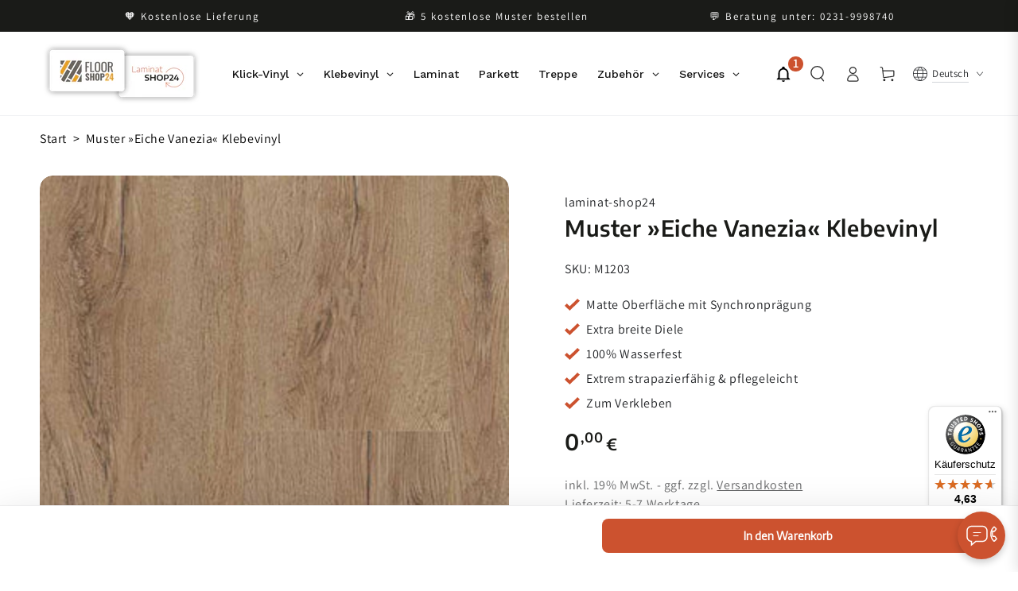

--- FILE ---
content_type: text/html; charset=utf-8
request_url: https://laminat-shop24.com/products/muster-eiche-vanezia-klebevinyl-unique
body_size: 102994
content:
<!doctype html>
<html class="no-js" lang="de">
  <head>





<script src="/cdn/shopifycloud/consent-tracking-api/v0.1/consent-tracking-api.js"></script>

<script type="text/javascript">
  var Y=Object.defineProperty;var X=(m,p,g)=>p in m?Y(m,p,{enumerable:!0,configurable:!0,writable:!0,value:g}):m[p]=g;var n=(m,p,g)=>X(m,typeof p!="symbol"?p+"":p,g);(function(){"use strict";var m=" daum[ /]| deusu/| yadirectfetcher|(?:^|[^g])news(?!sapphire)|(?<! (?:channel/|google/))google(?!(app|/google| pixel))|(?<! cu)bots?(?:\\b|_)|(?<!(?:lib))http|(?<![hg]m)score|(?<!cam)scan|@[a-z][\\w-]+\\.|\\(\\)|\\.com\\b|\\btime/|\\||^<|^[\\w \\.\\-\\(?:\\):%]+(?:/v?\\d+(?:\\.\\d+)?(?:\\.\\d{1,10})*?)?(?:,|$)|^[^ ]{50,}$|^\\d+\\b|^\\w*search\\b|^\\w+/[\\w\\(\\)]*$|^active|^ad muncher|^amaya|^avsdevicesdk/|^biglotron|^bot|^bw/|^clamav[ /]|^client/|^cobweb/|^custom|^ddg[_-]android|^discourse|^dispatch/\\d|^downcast/|^duckduckgo|^email|^facebook|^getright/|^gozilla/|^hobbit|^hotzonu|^hwcdn/|^igetter/|^jeode/|^jetty/|^jigsaw|^microsoft bits|^movabletype|^mozilla/\\d\\.\\d\\s[\\w\\.-]+$|^mozilla/\\d\\.\\d\\s\\(compatible;?(?:\\s\\w+\\/\\d+\\.\\d+)?\\)$|^navermailapp|^netsurf|^offline|^openai/|^owler|^php|^postman|^python|^rank|^read|^reed|^rest|^rss|^snapchat|^space bison|^svn|^swcd |^taringa|^thumbor/|^track|^w3c|^webbandit/|^webcopier|^wget|^whatsapp|^wordpress|^xenu link sleuth|^yahoo|^yandex|^zdm/\\d|^zoom marketplace/|^$|analyzer|archive|ask jeeves/teoma|audit|bit\\.ly/|bluecoat drtr|browsex|burpcollaborator|capture|catch|check\\b|checker|chrome-lighthouse|chromeframe|classifier|cloudflare|convertify|crawl|cypress/|dareboost|datanyze|dejaclick|detect|dmbrowser|download|evc-batch/|exaleadcloudview|feed|firephp|functionize|gomezagent|grab|headless|httrack|hubspot marketing grader|hydra|ibisbrowser|infrawatch|insight|inspect|iplabel|ips-agent|java(?!;)|library|linkcheck|mail\\.ru/|manager|measure|neustar wpm|node|nutch|offbyone|onetrust|optimize|pageburst|pagespeed|parser|perl|phantomjs|pingdom|powermarks|preview|proxy|ptst[ /]\\d|retriever|rexx;|rigor|rss\\b|scrape|server|sogou|sparkler/|speedcurve|spider|splash|statuscake|supercleaner|synapse|synthetic|tools|torrent|transcoder|url|validator|virtuoso|wappalyzer|webglance|webkit2png|whatcms/|xtate/",p=/bot|crawl|http|lighthouse|scan|search|spider/i,g;function M(){if(g instanceof RegExp)return g;try{g=new RegExp(m,"i")}catch{g=p}return g}function O(c){return!!c&&M().test(c)}/*! js-cookie v3.0.5 | MIT */function _(c){for(var e=1;e<arguments.length;e++){var t=arguments[e];for(var i in t)c[i]=t[i]}return c}var U={read:function(c){return c[0]==='"'&&(c=c.slice(1,-1)),c.replace(/(%[\dA-F]{2})+/gi,decodeURIComponent)},write:function(c){return encodeURIComponent(c).replace(/%(2[346BF]|3[AC-F]|40|5[BDE]|60|7[BCD])/g,decodeURIComponent)}};function S(c,e){function t(r,s,a){if(!(typeof document>"u")){a=_({},e,a),typeof a.expires=="number"&&(a.expires=new Date(Date.now()+a.expires*864e5)),a.expires&&(a.expires=a.expires.toUTCString()),r=encodeURIComponent(r).replace(/%(2[346B]|5E|60|7C)/g,decodeURIComponent).replace(/[()]/g,escape);var o="";for(var h in a)a[h]&&(o+="; "+h,a[h]!==!0&&(o+="="+a[h].split(";")[0]));return document.cookie=r+"="+c.write(s,r)+o}}function i(r){if(!(typeof document>"u"||arguments.length&&!r)){for(var s=document.cookie?document.cookie.split("; "):[],a={},o=0;o<s.length;o++){var h=s[o].split("="),d=h.slice(1).join("=");try{var f=decodeURIComponent(h[0]);if(a[f]=c.read(d,f),r===f)break}catch{}}return r?a[r]:a}}return Object.create({set:t,get:i,remove:function(r,s){t(r,"",_({},s,{expires:-1}))},withAttributes:function(r){return S(this.converter,_({},this.attributes,r))},withConverter:function(r){return S(_({},this.converter,r),this.attributes)}},{attributes:{value:Object.freeze(e)},converter:{value:Object.freeze(c)}})}var R=S(U,{path:"/"});const F=c=>{const e=window.innerWidth<768||window.outerWidth<768?"mobile":"desktop";return c===e},L=(c,e)=>{const t=!!e,i=String(c)==="true";return t===i},I="shg_geo_data";function B(c,e){const t=c-e;return Math.floor(t/(1e3*60*60*24))}function N(){if(new URLSearchParams(window.location.search).get("shg_geo_cache")==="false")return null;let e=null;try{const t=localStorage.getItem(I);if(t){const i=JSON.parse(t),r=Date.now();i.timestamp&&B(r,i.timestamp)<=7?e=i:localStorage.removeItem(I)}}catch(t){return console.error("Error reading geo data from cache:",t),localStorage.removeItem(I),null}return e}function q(c){let e=null;if(!c)return console.warn("Geo location API URL not configured."),e;try{const t=new XMLHttpRequest;t.open("GET",c,!1),t.send(null),t.status===200?(e=JSON.parse(t.responseText),e?(e.timestamp=Date.now(),localStorage.setItem(I,JSON.stringify(e))):(console.error("Geo API response parsed to null or undefined."),e=null)):console.error(`Geo API request failed with status: ${t.status}`)}catch(t){console.error("Error fetching geo data from API:",t)}return e}function Q(c){let e=null;try{const t=N();t?(e=t,console.debug("Loaded geo data from cache:",e)):(e=q(c),console.debug("Fetched geo data from API:",e))}catch(t){console.error("Error initializing geo data:",t),e=null}return e}const j=(c,e)=>{const{type:t,country_code:i,toponym_name:r,parent_name:s}=c||{},{country:a,region:o,city:h}=e||{};if(!t||!i||!e)return!1;switch(t){case"country":return a===i;case"region":return o===r&&a===i;case"city":return h===r&&o===s&&a===i;default:return console.debug("Unknown location type:",t),!1}},x=c=>typeof c!="string"?!1:document.referrer.toLowerCase().includes(c.toLowerCase()),$=c=>typeof c!="string"?!1:window.location.href.toLowerCase().includes(c.toLowerCase()),G=(c,e,t)=>{if(!e)return!1;const{expectedTimeInMillseconds:i,withinOrAfter:r}=c||{};if(typeof i!="number"||!r)return!1;const s=e.first_visit_timestamp;return r==="within"?s+i>t:s+i<t},K=(c,e,t)=>e?t-e.first_visit_timestamp<18e5===c:c===!0;function H(c,e){return c===e}const y=class y{constructor(e){n(this,"visitorDetails",null);n(this,"currentTime");n(this,"geoLocationApi");n(this,"customerId");n(this,"isB2B");n(this,"internalGeoData");n(this,"isGeoDataInitialized",!1);n(this,"checkers",{device:e=>F(e),logged_in:(e,t)=>L(e,this.customerId),new_visitor:(e,t)=>K(e,t.visitorDetails,t.currentTime),returning_visitor:(e,t)=>G(e,t.visitorDetails,t.currentTime),url_contains:e=>$(e),referrer_contains:e=>x(e),location:(e,t)=>j(e,t.geoData),b2b:e=>H(e,this.isB2B)});this.geoLocationApi=e.geoLocationApi,this.customerId=e.customerId,this.isB2B=e.isB2B,this.currentTime=Date.now(),this.initializeVisitorDetails()}initializeVisitorDetails(){var e;try{const t=localStorage.getItem(y.VISITOR_DETAILS_KEY);t&&(this.visitorDetails=JSON.parse(t),typeof((e=this.visitorDetails)==null?void 0:e.first_visit_timestamp)!="number"&&(console.warn("Invalid visitor details found in storage, resetting."),this.visitorDetails=null)),this.visitorDetails===null?(console.debug("Initializing new visitor details."),this.visitorDetails={first_visit_timestamp:this.currentTime},localStorage.setItem(y.VISITOR_DETAILS_KEY,JSON.stringify(this.visitorDetails))):console.debug("Loaded visitor details from storage:",this.visitorDetails)}catch(t){console.error("Error initializing visitor details:",t),localStorage.removeItem(y.VISITOR_DETAILS_KEY),this.visitorDetails={first_visit_timestamp:this.currentTime},localStorage.setItem(y.VISITOR_DETAILS_KEY,JSON.stringify(this.visitorDetails))}}check(e){const t=this.checkers[e.audience_type];if(!t)return console.warn(`Unknown audience type: ${e.audience_type}`),!1;e.audience_type==="location"&&(e.value=this.snakeCaseKeys(e.value),this.isGeoDataInitialized||(console.debug("Location check required, initializing geoData..."),this.internalGeoData=Q(this.geoLocationApi),this.isGeoDataInitialized=!0,console.debug("GeoData initialization result:",this.internalGeoData)));const i={geoData:this.internalGeoData===void 0?null:this.internalGeoData,visitorDetails:this.visitorDetails,currentTime:this.currentTime};try{const r=!!t(e.value,i);return console.debug("Audience check result:",{audience:e,internalContext:i,matched:r}),e.condition==="is_not"?!r:r}catch(r){return console.error("Error during audience check:",{audience:e,internalContext:i,error:r}),!1}}snakeCaseKeys(e){if(typeof e!="object")return e;const t={};for(const[i,r]of Object.entries(e)){const s=i.replace(/[A-Z]/g,a=>`_${a.toLowerCase()}`);t[s]=r}return t}};n(y,"VISITOR_DETAILS_KEY","_shg_ab_visitor_details");let k=y;class J{constructor(e,t){n(this,"buyItNowHandlerAttached",!1);n(this,"currentPricingVariantId",null);n(this,"storefrontAccessToken");n(this,"shopDomain");n(this,"trackDispatchedSelection",(e,t)=>{const i=e&&e.isFirstAssignment===!1?"cache":t.distribution_method,r={shop_id:t.shop_id,optimization_id:e==null?void 0:e.optimization.id,variant_id:e==null?void 0:e.selectedVariant.id,details:{optimization_ids:t.optimization_ids,distribution_method:i,selection_details:t.selection_details,cache:t.cache,context:t.context,optimization_matches:t.optimization_matches}};this.trackingService.trackDispatch("dispatched",r)});this.trackingService=e,this.storefrontAccessToken=(t==null?void 0:t.storefrontAccessToken)??null,this.shopDomain=(t==null?void 0:t.shopDomain)??null,this.currentPricingVariantId=(t==null?void 0:t.currentPricingVariantId)??null,typeof document<"u"&&document.readyState==="loading"?document.addEventListener("DOMContentLoaded",()=>{this.attachPriceTestBuyItNowHandler()}):setTimeout(()=>{this.attachPriceTestBuyItNowHandler()},100)}async createCartAndGetCheckoutUrl(e,t,i){var o,h,d,f,C;if(!this.storefrontAccessToken||!this.shopDomain)return null;const r=`
      mutation cartCreate($input: CartInput!) {
        cartCreate(input: $input) {
          cart {
            id
            checkoutUrl
          }
          userErrors {
            field
            message
          }
        }
      }
    `,s=i?[{key:"shogun_variant_id",value:i}]:[],a={input:{lines:[{merchandiseId:`gid://shopify/ProductVariant/${e}`,quantity:t}],attributes:s}};try{const P=JSON.stringify({query:r,variables:a}),z=`https://${this.shopDomain}/api/2025-10/graphql.json`;console.debug("shogun: cartCreate request URL:",z),console.debug("shogun: cartCreate request body:",P);const b=await(await fetch(z,{method:"POST",headers:{"Content-Type":"application/json","X-Shopify-Storefront-Access-Token":this.storefrontAccessToken},body:P})).json();return console.debug("shogun: cartCreate full response:",JSON.stringify(b,null,2)),(d=(h=(o=b.data)==null?void 0:o.cartCreate)==null?void 0:h.cart)!=null&&d.checkoutUrl?(console.debug("shogun: cartCreate successful, checkoutUrl:",b.data.cartCreate.cart.checkoutUrl),b.data.cartCreate.cart.checkoutUrl):(console.error("shogun: cartCreate failed:",((C=(f=b.data)==null?void 0:f.cartCreate)==null?void 0:C.userErrors)||b.errors),null)}catch(P){return console.error("shogun: cartCreate error:",P),null}}async addToCartAndCheckout(e,t,i){const r={items:[{id:e,quantity:t}]};i&&(r.attributes={shogun_variant_id:i});try{const s=await fetch("/cart/add.js",{method:"POST",headers:{"Content-Type":"application/json"},body:JSON.stringify(r)});s.ok?(console.debug("shogun: added to cart, redirecting to checkout"),window.location.href="/checkout"):console.error("shogun: cart add failed:",await s.text())}catch(s){console.error("shogun: cart add error:",s)}}attachPriceTestBuyItNowHandler(){if(this.buyItNowHandlerAttached)return;this.buyItNowHandlerAttached=!0;const e=async i=>{const r=new FormData(i);let s=r.get("id")||r.get("variant_id");if(console.debug("shogun: buy-it-now form data:",Object.fromEntries(r.entries())),console.debug("shogun: raw variantId from form:",s),!s){console.debug("shogun: no variant ID found for buy-it-now");return}if(s.includes("gid://")){const h=s.match(/\/(\d+)$/);h&&(s=h[1],console.debug("shogun: extracted numeric ID from GID:",s))}const a=parseInt(r.get("quantity")||"1",10)||1,o=this.currentPricingVariantId;if(console.debug("shogun: buy-it-now details:",{variantId:s,quantity:a,pricingVariantId:o,storefrontAccessToken:this.storefrontAccessToken?"***":null,shopDomain:this.shopDomain}),this.storefrontAccessToken&&this.shopDomain){console.debug("shogun: attempting cartCreate with merchandiseId:",`gid://shopify/ProductVariant/${s}`);const h=await this.createCartAndGetCheckoutUrl(s,a,o);if(h){console.debug("shogun: redirecting to cartCreate checkoutUrl (original cart preserved)"),window.location.href=h;return}}console.debug("shogun: falling back to cart add with pricing variant"),await this.addToCartAndCheckout(s,a,o)};typeof document<"u"&&(()=>{document.addEventListener("click",i=>{const r=i.target;if(!r)return;const s=r.closest('[data-ab-price-test-payment-button="true"]');if(!s||!r.closest('shopify-buy-it-now-button, shopify-accelerated-checkout, [data-shopify="payment-button"]'))return;const o=s.closest("form");o&&(i.preventDefault(),i.stopPropagation(),i.stopImmediatePropagation(),e(o))},{capture:!0})})()}extractViewParamFromFullTemplateKey(e){const t=e.split("/").pop().split(".");return t.slice(1,t.length-1).join(".")}async handleRedirect(e){const t=new URL(window.location.href),i=new URL(window.location.href);if(e.optimization.scope==="theme")i.searchParams.set("preview_theme_id",e.selectedVariant.config.theme_id);else if(e.optimization.scope==="url_redirect")i.pathname=e.languageRootUrl!=="/"?e.languageRootUrl+e.selectedVariant.config.path:e.selectedVariant.config.path;else{const r=this.extractViewParamFromFullTemplateKey(e.selectedVariant.config.full_template_key);i.searchParams.set("view",r)}t.toString()===i.toString()?this.hideViewParam():this.redirectWithoutCache(i)}hideViewParam(){const e=new URL(window.location.href);e.searchParams.delete("view"),window.history.replaceState({},"",e.toString())}dispatch(e,t,i){let r=null;if(e[0].optimization.scope=="price"){const s=e[0];if(r=s,this.currentPricingVariantId=t||s.selectedVariant.id,this.attachPriceTestBuyItNowHandler(),t)console.debug("shogun: price variant already assigned, returning");else{const a=s.selectedVariant.id;console.debug("shogun: assigning price variant");const o=JSON.stringify({attributes:{shogun_variant_id:a}}),h=new XMLHttpRequest;h.open("POST","/cart/update.js",!0),h.setRequestHeader("Content-Type","application/json"),h.onreadystatechange=()=>{if(h.readyState==4&&h.status==200){console.debug("shogun: reloading to reflect cart pricing");const d=new URL(window.location.href);this.redirectWithoutCache(d)}},h.send(o)}}else{const s=e.find(o=>o.matchingVariant.id!==o.selectedVariant.id);if(console.debug("redirectingSelection",s),s&&(s.optimization.scope!=="url_redirect"||s.isFirstAssignment===!0||s.optimization.config.permanent_redirect===!0))return this.trackDispatchedSelection(s,i),this.handleRedirect(s);const a=new Set(e.map(o=>o.optimization.scope));(a.has("template")||a.has("page"))&&this.hideViewParam(),r=e.find(o=>o.current())||s||null}e.length>0&&!r&&(r=e[0]),(r||e.length>0)&&this.trackDispatchedSelection(r,i),e.filter(s=>s.current()).forEach(s=>{this.trackingService.trackVariantImpression(s.selectedVariant,s.optimization.type)})}redirectWithoutCache(e){typeof e=="string"&&(e=new URL(e)),e.searchParams.delete("cache"),document.referrer!=""&&sessionStorage.setItem(E,document.referrer),console.debug("shogun: redirecting to ",e),window.location.replace(e)}}class v{constructor(e){n(this,"optimization");n(this,"matchingVariant");n(this,"selectedVariant");n(this,"isFirstAssignment");n(this,"languageRootUrl");this.optimization=e.optimization,this.matchingVariant=e.matchingVariant,this.selectedVariant=e.selectedVariant,this.isFirstAssignment=e.isFirstAssignment,this.languageRootUrl=e.languageRootUrl}current(){return this.matchingVariant.id===this.selectedVariant.id}}const w=class w{constructor(){n(this,"ran",!1)}removePreviewBarIframe(){console.debug("Setting up preview bar iframe removal");const e=()=>{w.PREVIEW_BAR_IFRAME_IDS.forEach(t=>{const i=document.getElementById(t);i&&(console.debug(`Removing preview bar iframe with id: ${t}`),i.remove())})};e(),document.addEventListener("DOMContentLoaded",()=>{console.debug("DOM loaded, setting up mutation observer for preview bar");const t=new MutationObserver(i=>{i.forEach(r=>{r.addedNodes.forEach(s=>{if(s.nodeType===Node.ELEMENT_NODE){const a=s;w.PREVIEW_BAR_IFRAME_IDS.includes(a.id)&&(console.debug(`Detected and removing preview bar iframe with id: ${a.id} via observer`),a.remove())}})})});if(document.body)t.observe(document.body,{childList:!0,subtree:!0});else{const i=new MutationObserver(()=>{document.body&&(t.observe(document.body,{childList:!0,subtree:!0}),e(),i.disconnect())});i.observe(document.documentElement,{childList:!0})}e()})}run(){this.ran||(this.removePreviewBarIframe(),this.ran=!0)}};n(w,"PREVIEW_BAR_IFRAME_IDS",["preview-bar-iframe","PBarNextFrameWrapper"]);let T=w;const D="_shg_analytics_queue";class W{enqueue(e){const t={...e,id:crypto.randomUUID(),attempts:0,createdAt:Date.now()},i=this.readQueue();return i[t.category].push(t),this.writeQueue(i),t}all(){const e=this.readQueue();return[...e.shogun_load,...e.dispatcher].sort((t,i)=>t.createdAt-i.createdAt)}update(e){const t=this.readQueue(),i=t[e.category],r=i.findIndex(s=>s.id===e.id);r!==-1&&(i[r]=e,this.writeQueue(t))}remove(e){const t=this.readQueue(),i=t[e.category],r=i.findIndex(s=>s.id===e.id);r!==-1&&(i.splice(r,1),this.writeQueue(t))}findLatest(e){const i=this.readQueue()[e];if(i.length!==0)return i[i.length-1]}readQueue(){const e=localStorage.getItem(D);if(!e)return this.emptyQueue();try{const t=JSON.parse(e);return t.shogun_load||(t.shogun_load=[]),t.dispatcher||(t.dispatcher=[]),t}catch(t){return console.error("shogun: failed to parse analytics queue storage, resetting",t),localStorage.removeItem(D),this.emptyQueue()}}writeQueue(e){try{localStorage.setItem(D,JSON.stringify(e))}catch(t){console.error("shogun: failed to save analytics queue",t)}}emptyQueue(){return{shogun_load:[],dispatcher:[]}}}const u=class u{constructor(e,t,i,r,s,a){n(this,"publishable",!1);n(this,"allowed",null);n(this,"eventQueue",new W);n(this,"processingQueue",!1);n(this,"pendingProcess",!1);n(this,"processTimer",null);n(this,"trackVariantImpression",(e,t)=>{const i={page_type:this.pageType,page_id:this.pageId,app_type:t=="ab_test"?"ab_testing":"personalization",original_referrer:this.originalReferrer};i.optimization_id=e.optimization_id,i.variant_id=e.id,console.debug(`Tracking variant impression: optimization=${e.optimization_id}, variant=${e.id}`),this.enqueueShogunLoadEvent(i)});n(this,"trackPage",()=>{const e={page_type:this.pageType,page_id:this.pageId,app_type:"ab_testing"};this.enqueueShogunLoadEvent(e)});n(this,"trackDispatch",(e,t)=>{this.enqueueEvent({category:"dispatcher",event:e,data:t})});n(this,"enqueueEvent",e=>{console.debug("shogun: enqueueing tracking event",{category:e.category,event:"event"in e?e.event:void 0}),e.category==="shogun_load"&&(!this.publishable||this.allowed!==!0)&&console.debug("shogun: not ready, enqueueing shogun:load event");try{this.eventQueue.enqueue(e),this.scheduleProcessQueue()}catch(t){console.error("shogun: failed to enqueue analytics event",t)}});n(this,"enqueueShogunLoadEvent",e=>{this.enqueueEvent({category:"shogun_load",data:e})});n(this,"waitForPublishable",()=>{var i,r;let e=0;const t=()=>{var s,a;if(typeof((a=(s=window.Shopify)==null?void 0:s.analytics)==null?void 0:a.publish)>"u")if(e<=u.retryAttemptsLimit){setTimeout(t,u.retryIntervalInMs);return}else console.warn("shogun:ts: Shopify analytics unavailable after 30s"),this.handleError("Error initializing TrackingService: Shopify analytics not available after 30s");console.debug("shogun:ts: publishable"),this.publishable=!0,this.scheduleProcessQueue()};(r=(i=window.Shopify)==null?void 0:i.analytics)!=null&&r.publish?(console.debug("shogun:ts: publishable"),this.publishable=!0):(console.debug("shogun:ts: analytics api not available yet, waiting..."),t())});n(this,"waitForConsent",()=>{var i,r;let e=0;const t=()=>{if(typeof window.Shopify>"u"&&e<=u.retryAttemptsLimit){setTimeout(t,u.retryIntervalInMs);return}window.Shopify.loadFeatures([{name:"consent-tracking-api",version:"0.1"}],s=>{var a;if(s&&s.length>0){let o=[];s.forEach(h=>{console.error(h),o.push(h.message)}),this.handleError(`Error initializing TrackingService: ${o.join(", ")}`)}else console.debug("shogun:ts: consent available"),this.handleConsentChange(((a=window.Shopify.customerPrivacy)==null?void 0:a.analyticsProcessingAllowed())??!1)})};(r=(i=window.Shopify)==null?void 0:i.customerPrivacy)!=null&&r.analyticsProcessingAllowed?(console.debug("shogun:ts: consent available"),this.allowed=window.Shopify.customerPrivacy.analyticsProcessingAllowed()):(console.debug("shogun:ts: privacy api not available yet, waiting..."),t())});n(this,"handleConsentChange",e=>{this.allowed=e,console.debug("shogun: analytics consent updated to: ",this.allowed),this.scheduleProcessQueue()});n(this,"scheduleProcessQueue",()=>{if(this.processingQueue){this.pendingProcess=!0;return}this.processingQueue=!0;try{this.processQueue()}catch(e){console.error("shogun: error processing analytics queue",e)}finally{this.processingQueue=!1,this.pendingProcess&&(this.pendingProcess=!1,this.scheduleProcessQueue())}});n(this,"scheduleProcessQueueAfter",e=>{this.processTimer||(this.processTimer=setTimeout(()=>{this.processTimer=null,this.scheduleProcessQueue()},e))});n(this,"handleError",e=>{let t,i;const r=this.eventQueue.findLatest("shogun_load");r&&(t=r.data.optimization_id,i=r.data.variant_id),this.trackDispatchFallback("errored",{shop_id:this.shopId,dispatcher_session_id:this.dispatcherSessionId,optimization_id:t,variant_id:i,details:{error:e}})});n(this,"dispatcherFallbackReady",e=>e.category!=="dispatcher"?!1:Date.now()-e.createdAt>=u.dispatchFallbackDelayInMs);n(this,"trackDispatchFallback",(e,t)=>{console.debug(`shogun: sending dispatch:${e} via fallback`),t.name=e,fetch(`${this.analyticsUrl}/dispatcher/${e}`,{method:"POST",headers:{"Content-Type":"application/json"},body:JSON.stringify(t),keepalive:!0})});n(this,"prepareFallbackPayload",e=>{const t=this.clonePayload(e);return t.shop_id=t.shop_id||this.shopId,t.dispatcher_session_id=this.dispatcherSessionId,t.details||(t.details={}),t});n(this,"clonePayload",e=>{try{return JSON.parse(JSON.stringify(e))}catch{return e}});this.shopId=e,this.pageType=t,this.pageId=i,this.originalReferrer=r,this.analyticsUrl=s,this.dispatcherSessionId=a,this.waitForPublishable(),this.waitForConsent(),document.addEventListener("visitorConsentCollected",o=>{this.handleConsentChange(o.detail.analyticsAllowed)}),this.scheduleProcessQueue()}processQueue(){console.debug("shogun: processing queue");const e=this.eventQueue.all();let t=!1;for(const i of e){if(this.shouldDropEvent(i)){this.eventQueue.remove(i);continue}if(this.isWithinBackoffWindow(i)){t=!0;continue}if(!this.isEventReady(i)){t=!0;continue}let r="success";try{r=this.deliverEvent(i)}catch(s){console.error("shogun: error delivering analytics event",s),r="retry"}r==="success"||r==="drop"?this.eventQueue.remove(i):(i.attempts+=1,i.lastAttemptedAt=Date.now(),this.eventQueue.update(i),t=!0)}t&&this.scheduleProcessQueueAfter(u.queueRetryDelayInMs)}shouldDropEvent(e){return Date.now()-e.createdAt>u.maxQueueAgeInMs||e.attempts>=u.maxQueueAttempts||e.category==="dispatcher"&&!e.event}isWithinBackoffWindow(e){if(!e.lastAttemptedAt)return!1;const t=u.queueRetryDelayInMs*Math.pow(2,Math.min(e.attempts,u.maxQueueAttempts));return Date.now()-e.lastAttemptedAt<t}isEventReady(e){return e.category==="shogun_load"?this.publishable&&this.allowed===!0:e.category==="dispatcher"?this.allowed===!0&&this.publishable?!0:this.dispatcherFallbackReady(e):!1}deliverEvent(e){return e.category==="shogun_load"?this.deliverShogunLoad(e):this.deliverDispatch(e)}deliverShogunLoad(e){const t=e.data;try{return console.debug("Firing shogun:load event",t),window.Shopify.analytics.publish("shogun:load",t),"success"}catch(i){return console.error("Error publishing shogun:load event:",i),"retry"}}deliverDispatch(e){if(e.category!=="dispatcher"||!e.event)return"drop";if(this.allowed===!0&&this.publishable){const i=`shogun:dispatcher:${e.event}`;try{return console.debug(`Firing ${i} event`,e.data),window.Shopify.analytics.publish(i,e.data),"success"}catch(r){console.error(`Error publishing ${i} event:`,r);const s=this.prepareFallbackPayload(e.data);return s.details||(s.details={}),s.details.error=`Error publishing ${i} event: ${r.message}`,this.trackDispatchFallback(e.event,s),"success"}}if(!this.dispatcherFallbackReady(e))return"retry";const t=this.prepareFallbackPayload(e.data);return this.trackDispatchFallback(e.event,t),"success"}};n(u,"retryIntervalInMs",250),n(u,"retryAttemptsLimit",3e4/u.retryIntervalInMs),n(u,"queueRetryDelayInMs",1e3),n(u,"maxQueueAttempts",5),n(u,"maxQueueAgeInMs",24*60*60*1e3),n(u,"dispatchFallbackDelayInMs",30*1e3);let A=u;const E="_shg_referrer",l=class l{constructor(e){n(this,"shopId");n(this,"optimizations");n(this,"currentThemeId");n(this,"pageId");n(this,"pageType");n(this,"currentPartialTemplateKey");n(this,"distributionMethod");n(this,"cachedOptimizations");n(this,"audienceChecker");n(this,"personalizations");n(this,"abTests");n(this,"dispatcher");n(this,"trackingService");n(this,"currentPath");n(this,"themeTestHandler");n(this,"currentPricingVariantId");n(this,"languageRootUrl");n(this,"dispatcherSessionId");n(this,"originalReferrer");n(this,"inAudience",e=>this.audienceChecker.check(e));if(this.originalReferrer=sessionStorage.getItem(E),this.originalReferrer){sessionStorage.removeItem(E),console.debug("shogun: retaining original referrer: ",this.originalReferrer);try{Object.defineProperty(document,"referrer",{get:()=>this.originalReferrer})}catch(a){console.debug("shogun: failed to set original referrer via `Object.defineProperty`"),console.error(a);try{window.document.__defineGetter__("referrer",()=>this.originalReferrer)}catch(o){console.debug("shogun: failed to set original referrer via `__defineGetter__`"),console.error(o)}}}this.shopId=e.shopId,this.currentThemeId=e.currentThemeId,this.currentPricingVariantId=e.currentPricingVariantId;const t=e.optimizations||[];e.defaultThemeId!==this.currentThemeId?this.optimizations=t.filter(a=>a.scope==="price"||a.variants.some(o=>o.config.theme_id===this.currentThemeId)):this.optimizations=t,this.personalizations=this.optimizations.filter(a=>a.type==="personalization"),this.abTests=this.optimizations.filter(a=>a.type==="ab_test"),this.distributionMethod=e.distributionMethod||l.DEFAULT_DISTRIBUTION_METHOD,this.pageId=e.pageId,this.pageType=e.pageType,this.languageRootUrl=e.languageRootUrl;const i=this.pageType==="metaobject"?"templates/metaobject/":"templates/",r=[e.templateName,e.templateSuffix].filter(Boolean).join(".");this.currentPartialTemplateKey=i+r,this.currentPath=window.location.pathname,this.cachedOptimizations=JSON.parse(localStorage.getItem(l.OPTIMIZATIONS_CACHE_KEY)||"{}"),this.audienceChecker=new k(e),e.sessionIdOverride?this.dispatcherSessionId=e.sessionIdOverride:(this.dispatcherSessionId=R.get(l.DISPATCHER_SESSION_COOKIE)||crypto.randomUUID(),R.set(l.DISPATCHER_SESSION_COOKIE,this.dispatcherSessionId,{path:"/",expires:1/48})),this.trackingService=new A(this.shopId,this.pageType,this.pageId,this.originalReferrer,e.analyticsUrl,this.dispatcherSessionId);const s=new T;this.themeTestHandler=s,this.dispatcher=new J(this.trackingService,{storefrontAccessToken:e.storefrontAccessToken,shopDomain:e.shopDomain,currentPricingVariantId:e.currentPricingVariantId})}getOptimizationPriority(e){return{theme:1,template:2,page:3,url_redirect:4,price:5}[e.scope]}sortMatches(e){return[...e].sort((t,i)=>{const r=this.getOptimizationPriority(t.optimization),s=this.getOptimizationPriority(i.optimization);return r===s?0:r-s})}audienceMatchesCurrentVisitor(e){const t=e.audiences||[];return t.length===0?!0:e.audiences_condition==="any"?t.some(this.inAudience):t.every(this.inAudience)}configAudiencesMatch(e,t){const i=e.audiences||[],r=t.audiences||[];if(i.length!==r.length)return!1;const s=i.map(o=>JSON.stringify(o)),a=r.map(o=>JSON.stringify(o));return!(s.some(o=>!a.includes(o))||a.some(o=>!s.includes(o))||i.length>1&&e.audiences_condition!==t.audiences_condition)}getCachedVariant(e){const t=this.cachedOptimizations[e.id];if(t)return e.variants.find(i=>i.id===t)}setCachedVariant(e,t){this.cachedOptimizations[e.id]=t.id,console.debug("setCachedVariant",e.id,t.id),localStorage.setItem(l.OPTIMIZATIONS_CACHE_KEY,JSON.stringify(this.cachedOptimizations))}extractPartialTemplateKeyFromFullTemplateKey(e){if(!e)return;const t=e.split(".");return t.length<2?e:t.slice(0,-1).join(".")}matchesAnyAttributeOfCurrentPage(e,t){const i=this.checkTemplateMatch(t),r=this.checkThemeMatch(e,t),s=this.checkPageMatch(e),a=this.checkPathMatch(t),o=this.checkPriceMatch(e,t);return r||i&&s||a||o}getMatchingVariant(e,t=void 0){var s;const i=e.config,r=(s=t==null?void 0:t.selectedVariant)==null?void 0:s.config;for(const a of e.variants){if(!this.matchesAnyAttributeOfCurrentPage(e,a))continue;const o=e.type==="ab_test"?e.config:a.config;if(this.audienceMatchesCurrentVisitor(o)&&!(r&&!this.configAudiencesMatch(i,r)))return a}}getPersonalizationMatches(){const e=[];for(const t of this.personalizations){const i=this.getMatchingVariant(t);i&&e.push({optimization:t,matchingVariant:i})}return e}getPrioritizedNonDefaultPersonalizationSelection(){const e=this.getPersonalizationMatches();if(e.length===0)return;const t=this.sortMatches(e);for(const i of t){const s=i.optimization.variants.sort((a,o)=>a.position-o.position).find(a=>!a.config.original&&this.audienceMatchesCurrentVisitor(a.config));if(s)return new v({optimization:i.optimization,matchingVariant:i.matchingVariant,selectedVariant:s,isFirstAssignment:!0,languageRootUrl:this.languageRootUrl})}}getDefaultPersonalizationSelectionsForImpressionTracking(e){return this.getPersonalizationMatches().filter(r=>r.matchingVariant.config.original&&r.optimization.id!==(e==null?void 0:e.optimization.id)).map(r=>new v({optimization:r.optimization,matchingVariant:r.matchingVariant,selectedVariant:r.matchingVariant,isFirstAssignment:!0,languageRootUrl:this.languageRootUrl}))}getRandomVariantForOptimization(e){const t=`${this.dispatcherSessionId}-${e.id}`,r=this.hashWithDjb2(t)%l.DEFAULT_NUMBER_OF_BINS;let s=0;for(const a of e.variants)if(s+=l.DEFAULT_NUMBER_OF_BINS*(a.config.percentage||0)/100,r<s)return a;return e.variants[0]}hasAnyCachedVariants(){return this.abTests.some(e=>!!this.cachedOptimizations[e.id])}getGreedySelections(e){const t=e[Math.floor(Math.random()*e.length)],i=t.cachedVariant||this.getRandomVariantForOptimization(t.optimization);return[new v({optimization:t.optimization,matchingVariant:t.matchingVariant,selectedVariant:i,isFirstAssignment:!t.cachedVariant,languageRootUrl:this.languageRootUrl})]}userBin(){const e=this.dispatcherSessionId;return e?this.hashWithDjb2(e)%l.DEFAULT_NUMBER_OF_BINS:0}hashWithDjb2(e){let t=5381;for(let i=0;i<e.length;i++)t=(t<<5)-t+e.charCodeAt(i),t|=0;return Math.abs(t)}getVariantForUserBin(){const e=this.userBin(),t=this.abTests.flatMap(r=>r.variants);let i=0;for(const r of t)if(i+=l.DEFAULT_NUMBER_OF_BINS*(r.traffic_percentage||0)/100,e<i)return r;return null}getEvenSelections(e){const t=this.getVariantForUserBin();if(!t)return[];const i=e.find(r=>r.optimization.variants.some(s=>s.id===t.id));return i?[new v({optimization:i.optimization,matchingVariant:i.matchingVariant,selectedVariant:t,isFirstAssignment:!i.cachedVariant,languageRootUrl:this.languageRootUrl})]:[]}getAbTestMatches(e){const t=[];return this.abTests.forEach(i=>{const r=this.getMatchingVariant(i,e);if(r){const s=this.getCachedVariant(i);(r.config.original||s)&&t.push({optimization:i,matchingVariant:r,cachedVariant:s})}}),t}getAbTestSelections(e){const t=this.getAbTestMatches(e);if(t.length===0)return[];const i=t.find(r=>!!r.cachedVariant);if(!i&&this.hasAnyCachedVariants())return[];if(i)return[new v({optimization:i.optimization,matchingVariant:i.matchingVariant,selectedVariant:i.cachedVariant,isFirstAssignment:!1,languageRootUrl:this.languageRootUrl})];switch(this.distributionMethod){case"greedy":return this.getGreedySelections(t);case"even":return this.getEvenSelections(t);default:throw new Error(`Unknown distribution method: ${this.distributionMethod}`)}}isBot(){const e=navigator.userAgent,t=O(e);return console.debug("Bot testing with user agent:",e),t}handleThemeReview(){const t=new URLSearchParams(location.search).get("shgpvid"),i=sessionStorage.getItem("_shg_preview_variant_id");if(i&&(!t||i==t)){console.debug(`shogun: theme review in progress, viewing variant: ${i}`);const r=document.getElementById("shogun-price-test-preview");if(!r){console.debug("shogun: sidebar not found!!!");return}const s=r.content.cloneNode(!0);document.addEventListener("DOMContentLoaded",()=>{document.body.style.paddingLeft="32rem",document.body.prepend(s)});return}else if(t&&(!i||i!=t)){console.debug(`shogun: theme review in progress, setting variant: ${t}`),sessionStorage.setItem("_shg_preview_variant_id",t);const r=JSON.stringify({attributes:{shogun_variant_id:t}}),s=new XMLHttpRequest;s.open("POST","/cart/update.js",!0),s.setRequestHeader("Content-Type","application/json"),s.onreadystatechange=()=>{s.readyState==4&&s.status==200&&(console.debug("shogun: reloading to reflect cart pricing"),location=location)},s.send(r)}}run(){let e=null,t=this.distributionMethod,i=[];const r=(s,a={})=>{var h,d;const o=s&&s.isFirstAssignment===!1?"cache":t;return{shop_id:this.shopId,optimization_id:(h=s==null?void 0:s.optimization)==null?void 0:h.id,variant_id:(d=s==null?void 0:s.selectedVariant)==null?void 0:d.id,details:{optimization_ids:this.optimizations.map(f=>f.id),distribution_method:o,selection_details:i,...a}}};try{if(this.isBot()){console.debug("Bot traffic detected, optimizer disabled");return}this.handleThemeReview();const s=this.getPrioritizedNonDefaultPersonalizationSelection(),a=this.getAbTestSelections(s),o=[];s&&o.push(s),o.push(...a),o.push(...this.getDefaultPersonalizationSelectionsForImpressionTracking(s)),localStorage.getItem("_shg_is_merchant")||this.themeTestHandler.run(),e=o.find(d=>d.matchingVariant.id===d.selectedVariant.id)||null,e&&!e.isFirstAssignment&&(t="cache"),i=o.map(d=>({optimization_id:d.optimization.id,selected_variant_id:d.selectedVariant.id,matching_variant_id:d.matchingVariant.id}));const h={shop_id:this.shopId,optimization_ids:this.optimizations.map(d=>d.id),selection_details:i,distribution_method:t,cache:{...this.cachedOptimizations},context:{template_key:this.currentPartialTemplateKey,theme_id:this.currentThemeId,page_type:this.pageType,page_id:this.pageId},optimization_matches:this.buildOptimizationMatches(s)};if(a.forEach(d=>{this.setCachedVariant(d.optimization,d.selectedVariant)}),o.length===0){this.abTests.length>0&&(this.trackingService.trackPage(),this.trackingService.trackDispatch("skipped",r(e)));return}this.dispatcher.dispatch(o,this.currentPricingVariantId,h)}catch(s){this.trackingService.trackDispatch("errored",r(e,{error:s.message}))}}getCurrentPathWithoutLanguagePrefix(){return this.languageRootUrl==="/"||!this.currentPath.startsWith(this.languageRootUrl)?this.currentPath:this.currentPath.substring(this.languageRootUrl.length)||"/"}checkTemplateMatch(e){return this.extractPartialTemplateKeyFromFullTemplateKey(e.config.full_template_key)===this.currentPartialTemplateKey}checkThemeMatch(e,t){return e.scope==="theme"&&t.config.theme_id===this.currentThemeId}checkPageMatch(e){const{page_type:t,page_id:i}=e.config,r=!t||t===this.pageType,s=!i||i===this.pageId;return e.scope!=="url_redirect"&&r&&s}checkPathMatch(e){const t=e.config.path;if(!t)return!1;const i=this.getCurrentPathWithoutLanguagePrefix();return decodeURIComponent(t)===decodeURIComponent(i)}checkPriceMatch(e,t){return e.scope!=="price"?!1:!this.currentPricingVariantId||this.currentPricingVariantId===t.id}getDetailedMatchingInfo(e,t,i){const{page_type:r,page_id:s}=e.config,a=!r||r===this.pageType,o=!s||s===this.pageId,h=e.type==="ab_test"?e.config:t.config,d=i?this.configAudiencesMatch(e.config,i.selectedVariant.config):!1;return{matches_template:this.checkTemplateMatch(t),matches_theme:this.checkThemeMatch(e,t),matches_page_type:a,matches_page_id:o,matches_page:this.checkPageMatch(e),matches_path:this.checkPathMatch(t),matches_price:this.checkPriceMatch(e,t),matches_audience:this.audienceMatchesCurrentVisitor(h),matches_personalization_config:d}}buildOptimizationMatches(e){const t={};for(const i of this.optimizations)if(t[i.id]={},i.variants&&Array.isArray(i.variants))for(const r of i.variants)t[i.id][r.id]=this.getDetailedMatchingInfo(i,r,e);return t}};n(l,"DEFAULT_NUMBER_OF_BINS",1e4),n(l,"DEFAULT_DISTRIBUTION_METHOD","greedy"),n(l,"OPTIMIZATIONS_CACHE_KEY","_shg_ab_optimizations_cache"),n(l,"DISPATCHER_SESSION_COOKIE","_shg_dispatcher_session");let V=l;window.ShogunOptimizer=V})();

</script><script type="text/javascript">
  ;(function() {
    if (typeof ShogunOptimizer === 'undefined') {
      console.error("ShogunOptimizer is not defined. Please ensure the optimizer script is properly loaded.");
      return;
    }

    const designMode = false;
    if (designMode) {
      console.debug("Design mode is enabled, skipping optimizer initialization");
      return;
    }

    // If the referrer url is the Shopify admin url, then set a local storage shg_is_merchant flag to true
    // This is used to remove the preview bar from the page for shoppers
    const referrer = document.referrer
    if (!localStorage.getItem('_shg_is_merchant') && ((referrer.includes('admin.shopify.com') || referrer.includes('shogun')))) {
      console.debug('Setting shg_is_merchant to true')
      localStorage.setItem('_shg_is_merchant', 'true')
    }

    const urlParams = new URLSearchParams(window.location.search);
    const optimizationDisabled = urlParams.get('shg') === "false" || window.location.hostname.includes('shopifypreview');

    if (optimizationDisabled) {
      console.debug("Optimization is disabled, skipping optimizer initialization");
      return;
    }

    const shopMetafieldConfig = {"default_theme_id":174363869452,"method":"greedy","optimizations":[],"expires_at":1768466104000,"env":"production"} || {};
    const optimizationsData = shopMetafieldConfig.expires_at > Date.now() ? (shopMetafieldConfig.optimizations || []) : [];

    const optimizerConfig = {
      shopId: "426ce3eb-8142-4e8c-bd12-433dc60ad0d2",
      optimizations: optimizationsData,
      distributionMethod: urlParams.get('shgMethod') || shopMetafieldConfig.method,
      defaultThemeId: String(shopMetafieldConfig.default_theme_id),
      currentThemeId: "174363869452",
      pageId: "7988833583372",
      pageType: "product",
      templateName: "product",
      templateSuffix: "",
      customerId: "",
      isB2B: false,
      sessionIdOverride: urlParams.get('shgSessionId'),
      geoLocationApi: "https://ipinfo.io/json?token=f2ae3a557d807b",
      currentPricingVariantId: null,
      languageRootUrl: "/",
      analyticsUrl: "https://shogun-abc-production.global.ssl.fastly.net",
      storefrontAccessToken: null,
      shopDomain: ""
    };

    console.debug("Initializing ShogunOptimizer with config:", optimizerConfig);
    const optimizer = new ShogunOptimizer(optimizerConfig);
    optimizer.run();
  })();
</script>


    <meta name="viewport" content="width=device-width, initial-scale=1">
    <meta charset="utf-8">
    <meta http-equiv="X-UA-Compatible" content="IE=edge">
    <meta name="theme-color" content="">
    <link rel="canonical" href="https://laminat-shop24.com/products/muster-eiche-vanezia-klebevinyl-unique">
    <link rel="preconnect" href="https://cdn.shopify.com" crossorigin><link rel="icon" type="image/png" href="//laminat-shop24.com/cdn/shop/files/logo_kreis.jpg?crop=center&height=32&v=1647594010&width=32"><link rel="preconnect" href="https://fonts.shopifycdn.com" crossorigin><title>
      Muster »Eiche Vanezia« Klebevinyl
 &ndash; Laminat-Shop24</title><meta name="description" content="Paketinhalt 3,985 m² Versandart Speditionsversand Fuge Micro Fase Maße 1227 x 232 x 2,5 mm Style Breite Landhausdiele Oberflächenstruktur Synchronprägung Nutzschicht 0,5 mm Verlegeart Verklebung Nutzungsklasse NK 42 | normale industrielle Nutzung">
     <script data-cfasync="false" src="https://cdn.fixvitals.com/resources/preload" ></script>
    
    
<meta property="og:site_name" content="Laminat-Shop24">
<meta property="og:url" content="https://laminat-shop24.com/products/muster-eiche-vanezia-klebevinyl-unique">
<meta property="og:title" content="Muster »Eiche Vanezia« Klebevinyl">
<meta property="og:type" content="product">
<meta property="og:description" content="Paketinhalt 3,985 m² Versandart Speditionsversand Fuge Micro Fase Maße 1227 x 232 x 2,5 mm Style Breite Landhausdiele Oberflächenstruktur Synchronprägung Nutzschicht 0,5 mm Verlegeart Verklebung Nutzungsklasse NK 42 | normale industrielle Nutzung"><meta property="og:image" content="http://laminat-shop24.com/cdn/shop/products/Eiche_Vanezia_Klebevinyl_Draufsicht.jpg?v=1759919376">
  <meta property="og:image:secure_url" content="https://laminat-shop24.com/cdn/shop/products/Eiche_Vanezia_Klebevinyl_Draufsicht.jpg?v=1759919376">
  <meta property="og:image:width" content="960">
  <meta property="og:image:height" content="960"><meta property="og:price:amount" content="0,00">
  <meta property="og:price:currency" content="EUR"><meta name="twitter:card" content="summary_large_image">
<meta name="twitter:title" content="Muster »Eiche Vanezia« Klebevinyl">
<meta name="twitter:description" content="Paketinhalt 3,985 m² Versandart Speditionsversand Fuge Micro Fase Maße 1227 x 232 x 2,5 mm Style Breite Landhausdiele Oberflächenstruktur Synchronprägung Nutzschicht 0,5 mm Verlegeart Verklebung Nutzungsklasse NK 42 | normale industrielle Nutzung">
    
     <script data-cfasync="false" src="https://cdn.fixvitals.com/resources/lazyload" ></script>
    
    <script>
  // Google Consent Mode V2 integration script from Consentmo GDPR
  window.isenseRules = {};
  window.isenseRules.gcm = {
      gcmVersion: 2,
      integrationVersion: 2,
      initialState: 7,
      adsDataRedaction: true,
      urlPassthrough: true,
      storage: { ad_personalization: "granted", ad_storage: "granted", ad_user_data: "granted", analytics_storage: "granted", functionality_storage: "granted", personalization_storage: "granted", security_storage: "granted", wait_for_update: 500 }
  };
  window.isenseRules.initializeGcm = function (rules) {
    let initialState = rules.initialState;
    let analyticsBlocked = initialState === 0 || initialState === 3 || initialState === 6 || initialState === 7;
    let marketingBlocked = initialState === 0 || initialState === 2 || initialState === 5 || initialState === 7;
    let functionalityBlocked = initialState === 4 || initialState === 5 || initialState === 6 || initialState === 7;
    let gdprCache = localStorage.getItem('gdprCache') ? JSON.parse(localStorage.getItem('gdprCache')) : null;
    if (gdprCache && typeof gdprCache.updatedPreferences !== "undefined") {
      let updatedPreferences = gdprCache && typeof gdprCache.updatedPreferences !== "undefined" ? gdprCache.updatedPreferences : null;
      analyticsBlocked = parseInt(updatedPreferences.indexOf('analytics')) > -1;
      marketingBlocked = parseInt(updatedPreferences.indexOf('marketing')) > -1;
      functionalityBlocked = parseInt(updatedPreferences.indexOf('functionality')) > -1;
    }
    isenseRules.gcm = {
      ...rules,
      storage: {
        ad_personalization: marketingBlocked ? "denied" : "granted",
        ad_storage: marketingBlocked ? "denied" : "granted",
        ad_user_data: marketingBlocked ? "denied" : "granted",
        analytics_storage: analyticsBlocked ? "denied" : "granted",
        functionality_storage: functionalityBlocked ? "denied" : "granted",
        personalization_storage: functionalityBlocked ? "denied" : "granted",
        security_storage: "granted",
        wait_for_update: 500
      },
    };
  }
  // Google Consent Mode - initialization start
  window.isenseRules.initializeGcm({
    ...window.isenseRules.gcm,
    adsDataRedaction: true,
    urlPassthrough: true,
    initialState: 7
  });
  /*
  * initialState acceptable values:
  * 0 - Set both ad_storage and analytics_storage to denied
  * 1 - Set all categories to granted
  * 2 - Set only ad_storage to denied
  * 3 - Set only analytics_storage to denied
  * 4 - Set only functionality_storage to denied
  * 5 - Set both ad_storage and functionality_storage to denied
  * 6 - Set both analytics_storage and functionality_storage to denied
  * 7 - Set all categories to denied
  */
  window.dataLayer = window.dataLayer || [];
  function gtag() { window.dataLayer.push(arguments); }
  gtag("consent", "default", isenseRules.gcm.storage);
  isenseRules.gcm.adsDataRedaction && gtag("set", "ads_data_redaction", isenseRules.gcm.adsDataRedaction);
  isenseRules.gcm.urlPassthrough && gtag("set", "url_passthrough", isenseRules.gcm.urlPassthrough);
</script>
    <script type="text/javascript" src="https://edge.personalizer.io/storefront/2.0.0/js/shopify/storefront.min.js?key=9iqap-ypz1id4v8hd5xns6z3cth-7gm9q&shop=laminat-shop24.myshopify.com"></script>
<script>
window.LimeSpot = window.LimeSpot === undefined ? {} : LimeSpot;
LimeSpot.PageInfo = { Type: "Product", Template: "product", ReferenceIdentifier: "7988833583372" };

LimeSpot.StoreInfo = { Theme: "Laminat-Shop24 / main new" };


LimeSpot.CartItems = [];
</script>





    



<!--Content in content_for_header -->
<!--LayoutHub-Embed--><link rel="stylesheet" href="https://fonts.googleapis.com/css?family=Poppins:100,200,300,400,500,600,700,800,900" /><link rel="stylesheet" type="text/css" href="[data-uri]" media="all">
<!--LH--><!--/LayoutHub-Embed--><script src="https://cdn.ablyft.com/s/74585018.js"></script>
    <script defer src="//laminat-shop24.com/cdn/shop/t/139/assets/vendor-v2.js"></script>
    <script defer src="//laminat-shop24.com/cdn/shop/t/139/assets/global.js?v=80015825941178888761761644561"></script>
    <script defer src="//laminat-shop24.com/cdn/shop/t/139/assets/leisten.js?v=127214438407521434101761644563"></script>
    <script>window.performance && window.performance.mark && window.performance.mark('shopify.content_for_header.start');</script><meta name="facebook-domain-verification" content="jk9im8c4asroreir888cmk67ozspfs">
<meta name="google-site-verification" content="iKiCsmBNiuJhIs2PWry-XEhjguhcvCdsOFCLM5VrKRo">
<meta name="google-site-verification" content="IrnBNK-Zwy1NGMs63NU0GGngNeIBbyuBxMWh8JaZLwA">
<meta id="shopify-digital-wallet" name="shopify-digital-wallet" content="/63325929702/digital_wallets/dialog">
<meta name="shopify-checkout-api-token" content="e7d3c5b774f3d647db3760d72d9c0d7d">
<meta id="in-context-paypal-metadata" data-shop-id="63325929702" data-venmo-supported="false" data-environment="production" data-locale="de_DE" data-paypal-v4="true" data-currency="EUR">
<link rel="alternate" hreflang="x-default" href="https://laminat-shop24.com/products/muster-eiche-vanezia-klebevinyl-unique">
<link rel="alternate" hreflang="de-DE" href="https://laminat-shop24.com/products/muster-eiche-vanezia-klebevinyl-unique">
<link rel="alternate" hreflang="en-DE" href="https://laminat-shop24.com/en/products/muster-eiche-vanezia-klebevinyl-unique">
<link rel="alternate" hreflang="nl-DE" href="https://laminat-shop24.com/nl/products/muster-eiche-vanezia-klebevinyl-unique">
<link rel="alternate" type="application/json+oembed" href="https://laminat-shop24.com/products/muster-eiche-vanezia-klebevinyl-unique.oembed">
<script async="async" src="/checkouts/internal/preloads.js?locale=de-DE"></script>
<script id="apple-pay-shop-capabilities" type="application/json">{"shopId":63325929702,"countryCode":"DE","currencyCode":"EUR","merchantCapabilities":["supports3DS"],"merchantId":"gid:\/\/shopify\/Shop\/63325929702","merchantName":"Laminat-Shop24","requiredBillingContactFields":["postalAddress","email","phone"],"requiredShippingContactFields":["postalAddress","email","phone"],"shippingType":"shipping","supportedNetworks":["visa","maestro","masterCard","amex"],"total":{"type":"pending","label":"Laminat-Shop24","amount":"1.00"},"shopifyPaymentsEnabled":true,"supportsSubscriptions":true}</script>
<script id="shopify-features" type="application/json">{"accessToken":"e7d3c5b774f3d647db3760d72d9c0d7d","betas":["rich-media-storefront-analytics"],"domain":"laminat-shop24.com","predictiveSearch":true,"shopId":63325929702,"locale":"de"}</script>
<script>var Shopify = Shopify || {};
Shopify.shop = "laminat-shop24.myshopify.com";
Shopify.locale = "de";
Shopify.currency = {"active":"EUR","rate":"1.0"};
Shopify.country = "DE";
Shopify.theme = {"name":"Laminat-Shop24 \/ main new","id":174363869452,"schema_name":"Be Yours","schema_version":"3.3.2","theme_store_id":null,"role":"main"};
Shopify.theme.handle = "null";
Shopify.theme.style = {"id":null,"handle":null};
Shopify.cdnHost = "laminat-shop24.com/cdn";
Shopify.routes = Shopify.routes || {};
Shopify.routes.root = "/";</script>
<script type="module">!function(o){(o.Shopify=o.Shopify||{}).modules=!0}(window);</script>
<script>!function(o){function n(){var o=[];function n(){o.push(Array.prototype.slice.apply(arguments))}return n.q=o,n}var t=o.Shopify=o.Shopify||{};t.loadFeatures=n(),t.autoloadFeatures=n()}(window);</script>
<script id="shop-js-analytics" type="application/json">{"pageType":"product"}</script>
<script defer="defer" async type="module" src="//laminat-shop24.com/cdn/shopifycloud/shop-js/modules/v2/client.init-shop-cart-sync_D96QZrIF.de.esm.js"></script>
<script defer="defer" async type="module" src="//laminat-shop24.com/cdn/shopifycloud/shop-js/modules/v2/chunk.common_SV6uigsF.esm.js"></script>
<script type="module">
  await import("//laminat-shop24.com/cdn/shopifycloud/shop-js/modules/v2/client.init-shop-cart-sync_D96QZrIF.de.esm.js");
await import("//laminat-shop24.com/cdn/shopifycloud/shop-js/modules/v2/chunk.common_SV6uigsF.esm.js");

  window.Shopify.SignInWithShop?.initShopCartSync?.({"fedCMEnabled":true,"windoidEnabled":true});

</script>
<script>(function() {
  var isLoaded = false;
  function asyncLoad() {
    if (isLoaded) return;
    isLoaded = true;
    var urls = ["https:\/\/static.klaviyo.com\/onsite\/js\/klaviyo.js?company_id=R2MhBp\u0026shop=laminat-shop24.myshopify.com","https:\/\/static.klaviyo.com\/onsite\/js\/klaviyo.js?company_id=R2MhBp\u0026shop=laminat-shop24.myshopify.com","https:\/\/d1hcrjcdtouu7e.cloudfront.net\/js\/gdpr_cookie_consent.min.js?shop=laminat-shop24.myshopify.com","https:\/\/s3-us-west-2.amazonaws.com\/unific-ipaas-cdn\/js\/unific-util-shopify.js?shop=laminat-shop24.myshopify.com","https:\/\/cdn.shopify.com\/s\/files\/1\/0417\/3765\/0342\/files\/mrp-script-tag.js?v=1672824107\u0026shop=laminat-shop24.myshopify.com","https:\/\/cdn.nfcube.com\/instafeed-3e36a24921d78c4527670dcab090e0f5.js?shop=laminat-shop24.myshopify.com","https:\/\/customer-first-focus.b-cdn.net\/cffOrderifyLoader_min.js?shop=laminat-shop24.myshopify.com","https:\/\/api-eu1.hubapi.com\/scriptloader\/v1\/25799684.js?shop=laminat-shop24.myshopify.com","https:\/\/edge.personalizer.io\/storefront\/2.0.0\/js\/shopify\/storefront.min.js?key=9iqap-ypz1id4v8hd5xns6z3cth-7gm9q\u0026shop=laminat-shop24.myshopify.com","https:\/\/tseish-app.connect.trustedshops.com\/esc.js?apiBaseUrl=aHR0cHM6Ly90c2Vpc2gtYXBwLmNvbm5lY3QudHJ1c3RlZHNob3BzLmNvbQ==\u0026instanceId=bGFtaW5hdC1zaG9wMjQubXlzaG9waWZ5LmNvbQ==\u0026shop=laminat-shop24.myshopify.com","\/\/cdn.shopify.com\/proxy\/f14de18a80217c2d3c7ad2a0ca446265283979cac5edd8f39263e39fefb94d9f\/spfy-pxl.archive-digger.com\/assets\/script_tag.js?shopId=laminat-shop24.myshopify.com\u0026taboolaId=1949475\u0026espd=true\u0026ecav=true\u0026eh=true\u0026ess=true\u0026ep=true\u0026eatc=true\u0026eprv=true\u0026ecv=true\u0026epv=true\u0026esc=true\u0026shop=laminat-shop24.myshopify.com\u0026sp-cache-control=cHVibGljLCBtYXgtYWdlPTkwMA"];
    for (var i = 0; i < urls.length; i++) {
      var s = document.createElement('script');
      s.type = 'text/javascript';
      s.async = true;
      s.src = urls[i];
      var x = document.getElementsByTagName('script')[0];
      x.parentNode.insertBefore(s, x);
    }
  };
  if(window.attachEvent) {
    window.attachEvent('onload', asyncLoad);
  } else {
    window.addEventListener('load', asyncLoad, false);
  }
})();</script>
<script id="__st">var __st={"a":63325929702,"offset":3600,"reqid":"21c8a7d1-7a11-41f3-a8b8-4056d2a326cb-1768390458","pageurl":"laminat-shop24.com\/products\/muster-eiche-vanezia-klebevinyl-unique","u":"73a04fb5e20e","p":"product","rtyp":"product","rid":7988833583372};</script>
<script>window.ShopifyPaypalV4VisibilityTracking = true;</script>
<script id="captcha-bootstrap">!function(){'use strict';const t='contact',e='account',n='new_comment',o=[[t,t],['blogs',n],['comments',n],[t,'customer']],c=[[e,'customer_login'],[e,'guest_login'],[e,'recover_customer_password'],[e,'create_customer']],r=t=>t.map((([t,e])=>`form[action*='/${t}']:not([data-nocaptcha='true']) input[name='form_type'][value='${e}']`)).join(','),a=t=>()=>t?[...document.querySelectorAll(t)].map((t=>t.form)):[];function s(){const t=[...o],e=r(t);return a(e)}const i='password',u='form_key',d=['recaptcha-v3-token','g-recaptcha-response','h-captcha-response',i],f=()=>{try{return window.sessionStorage}catch{return}},m='__shopify_v',_=t=>t.elements[u];function p(t,e,n=!1){try{const o=window.sessionStorage,c=JSON.parse(o.getItem(e)),{data:r}=function(t){const{data:e,action:n}=t;return t[m]||n?{data:e,action:n}:{data:t,action:n}}(c);for(const[e,n]of Object.entries(r))t.elements[e]&&(t.elements[e].value=n);n&&o.removeItem(e)}catch(o){console.error('form repopulation failed',{error:o})}}const l='form_type',E='cptcha';function T(t){t.dataset[E]=!0}const w=window,h=w.document,L='Shopify',v='ce_forms',y='captcha';let A=!1;((t,e)=>{const n=(g='f06e6c50-85a8-45c8-87d0-21a2b65856fe',I='https://cdn.shopify.com/shopifycloud/storefront-forms-hcaptcha/ce_storefront_forms_captcha_hcaptcha.v1.5.2.iife.js',D={infoText:'Durch hCaptcha geschützt',privacyText:'Datenschutz',termsText:'Allgemeine Geschäftsbedingungen'},(t,e,n)=>{const o=w[L][v],c=o.bindForm;if(c)return c(t,g,e,D).then(n);var r;o.q.push([[t,g,e,D],n]),r=I,A||(h.body.append(Object.assign(h.createElement('script'),{id:'captcha-provider',async:!0,src:r})),A=!0)});var g,I,D;w[L]=w[L]||{},w[L][v]=w[L][v]||{},w[L][v].q=[],w[L][y]=w[L][y]||{},w[L][y].protect=function(t,e){n(t,void 0,e),T(t)},Object.freeze(w[L][y]),function(t,e,n,w,h,L){const[v,y,A,g]=function(t,e,n){const i=e?o:[],u=t?c:[],d=[...i,...u],f=r(d),m=r(i),_=r(d.filter((([t,e])=>n.includes(e))));return[a(f),a(m),a(_),s()]}(w,h,L),I=t=>{const e=t.target;return e instanceof HTMLFormElement?e:e&&e.form},D=t=>v().includes(t);t.addEventListener('submit',(t=>{const e=I(t);if(!e)return;const n=D(e)&&!e.dataset.hcaptchaBound&&!e.dataset.recaptchaBound,o=_(e),c=g().includes(e)&&(!o||!o.value);(n||c)&&t.preventDefault(),c&&!n&&(function(t){try{if(!f())return;!function(t){const e=f();if(!e)return;const n=_(t);if(!n)return;const o=n.value;o&&e.removeItem(o)}(t);const e=Array.from(Array(32),(()=>Math.random().toString(36)[2])).join('');!function(t,e){_(t)||t.append(Object.assign(document.createElement('input'),{type:'hidden',name:u})),t.elements[u].value=e}(t,e),function(t,e){const n=f();if(!n)return;const o=[...t.querySelectorAll(`input[type='${i}']`)].map((({name:t})=>t)),c=[...d,...o],r={};for(const[a,s]of new FormData(t).entries())c.includes(a)||(r[a]=s);n.setItem(e,JSON.stringify({[m]:1,action:t.action,data:r}))}(t,e)}catch(e){console.error('failed to persist form',e)}}(e),e.submit())}));const S=(t,e)=>{t&&!t.dataset[E]&&(n(t,e.some((e=>e===t))),T(t))};for(const o of['focusin','change'])t.addEventListener(o,(t=>{const e=I(t);D(e)&&S(e,y())}));const B=e.get('form_key'),M=e.get(l),P=B&&M;t.addEventListener('DOMContentLoaded',(()=>{const t=y();if(P)for(const e of t)e.elements[l].value===M&&p(e,B);[...new Set([...A(),...v().filter((t=>'true'===t.dataset.shopifyCaptcha))])].forEach((e=>S(e,t)))}))}(h,new URLSearchParams(w.location.search),n,t,e,['guest_login'])})(!1,!0)}();</script>
<script integrity="sha256-4kQ18oKyAcykRKYeNunJcIwy7WH5gtpwJnB7kiuLZ1E=" data-source-attribution="shopify.loadfeatures" defer="defer" src="//laminat-shop24.com/cdn/shopifycloud/storefront/assets/storefront/load_feature-a0a9edcb.js" crossorigin="anonymous"></script>
<script data-source-attribution="shopify.dynamic_checkout.dynamic.init">var Shopify=Shopify||{};Shopify.PaymentButton=Shopify.PaymentButton||{isStorefrontPortableWallets:!0,init:function(){window.Shopify.PaymentButton.init=function(){};var t=document.createElement("script");t.src="https://laminat-shop24.com/cdn/shopifycloud/portable-wallets/latest/portable-wallets.de.js",t.type="module",document.head.appendChild(t)}};
</script>
<script data-source-attribution="shopify.dynamic_checkout.buyer_consent">
  function portableWalletsHideBuyerConsent(e){var t=document.getElementById("shopify-buyer-consent"),n=document.getElementById("shopify-subscription-policy-button");t&&n&&(t.classList.add("hidden"),t.setAttribute("aria-hidden","true"),n.removeEventListener("click",e))}function portableWalletsShowBuyerConsent(e){var t=document.getElementById("shopify-buyer-consent"),n=document.getElementById("shopify-subscription-policy-button");t&&n&&(t.classList.remove("hidden"),t.removeAttribute("aria-hidden"),n.addEventListener("click",e))}window.Shopify?.PaymentButton&&(window.Shopify.PaymentButton.hideBuyerConsent=portableWalletsHideBuyerConsent,window.Shopify.PaymentButton.showBuyerConsent=portableWalletsShowBuyerConsent);
</script>
<script data-source-attribution="shopify.dynamic_checkout.cart.bootstrap">document.addEventListener("DOMContentLoaded",(function(){function t(){return document.querySelector("shopify-accelerated-checkout-cart, shopify-accelerated-checkout")}if(t())Shopify.PaymentButton.init();else{new MutationObserver((function(e,n){t()&&(Shopify.PaymentButton.init(),n.disconnect())})).observe(document.body,{childList:!0,subtree:!0})}}));
</script>
<link id="shopify-accelerated-checkout-styles" rel="stylesheet" media="screen" href="https://laminat-shop24.com/cdn/shopifycloud/portable-wallets/latest/accelerated-checkout-backwards-compat.css" crossorigin="anonymous">
<style id="shopify-accelerated-checkout-cart">
        #shopify-buyer-consent {
  margin-top: 1em;
  display: inline-block;
  width: 100%;
}

#shopify-buyer-consent.hidden {
  display: none;
}

#shopify-subscription-policy-button {
  background: none;
  border: none;
  padding: 0;
  text-decoration: underline;
  font-size: inherit;
  cursor: pointer;
}

#shopify-subscription-policy-button::before {
  box-shadow: none;
}

      </style>
<script id="sections-script" data-sections="main-product,product-recommendations,header,footer" defer="defer" src="//laminat-shop24.com/cdn/shop/t/139/compiled_assets/scripts.js?64732"></script>
<script>window.performance && window.performance.mark && window.performance.mark('shopify.content_for_header.end');</script>
    <style data-shopify>
@font-face {
  font-family: 'Encode Sans';
  src: url('//laminat-shop24.com/cdn/shop/t/139/assets/EncodeSans-CondensedThin.eot?v=85806073580223250871761644537');
  src: url(' //laminat-shop24.com/cdn/shop/t/139/assets/EncodeSans-CondensedThin.eot?%23iefix&v=85806073580223250871761644537') format('embedded-opentype'),
      url(' //laminat-shop24.com/cdn/shop/t/139/assets/EncodeSans-CondensedThin.woff2?v=96008711016865603341761644542') format('woff2'),
      url(' //laminat-shop24.com/cdn/shop/t/139/assets/EncodeSans-CondensedThin.woff?v=130289802532795083431761644541') format('woff'),
      url(' //laminat-shop24.com/cdn/shop/t/139/assets/EncodeSans-CondensedThin.ttf?v=130289802532795083431761644540') format('truetype'),
      url(' //laminat-shop24.com/cdn/shop/t/139/assets/EncodeSans-CondensedThin.svg%23EncodeSans-CondensedThin?64732') format('svg');
  font-weight: 100;
  font-style: normal;
  font-display: swap;
}
@font-face {
  font-family: 'Encode Sans medium';
  src: url(' //laminat-shop24.com/cdn/shop/t/139/assets/EncodeSans-Medium.eot?v=41745611071431752311761644544');
  src: url(' //laminat-shop24.com/cdn/shop/t/139/assets/EncodeSans-Medium.eot?%23iefix&v=41745611071431752311761644544') format('embedded-opentype'),
      url(' //laminat-shop24.com/cdn/shop/t/139/assets/EncodeSans-Medium.woff2?v=76057298289401045501761644549') format('woff2'),
      url(' //laminat-shop24.com/cdn/shop/t/139/assets/EncodeSans-Medium.woff?v=87422685755162687311761644548') format('woff'),
      url(' //laminat-shop24.com/cdn/shop/t/139/assets/EncodeSans-Medium.ttf?v=87422685755162687311761644547') format('truetype'),
      url(' //laminat-shop24.com/cdn/shop/t/139/assets/EncodeSans-Medium.svg%23EncodeSans-Medium?64732') format('svg');
  font-weight: 500;
  font-style: normal;
  font-display: swap;
}
@font-face {
  font-family: 'Encode Sans SemiBold';
  src: url(' //laminat-shop24.com/cdn/shop/t/139/assets/EncodeSans-SemiBold.eot?v=73899697013620422601761644550');
  src: url(' //laminat-shop24.com/cdn/shop/t/139/assets/EncodeSans-SemiBold.eot?%23iefix&v=73899697013620422601761644550') format('embedded-opentype'),
      url(' //laminat-shop24.com/cdn/shop/t/139/assets/EncodeSans-SemiBold.woff2?v=140415537475145350871761644556') format('woff2'),
      url(' //laminat-shop24.com/cdn/shop/t/139/assets/EncodeSans-SemiBold.woff?v=184050534122387105691761644555') format('woff'),
      url(' //laminat-shop24.com/cdn/shop/t/139/assets/EncodeSans-SemiBold.ttf?v=184050534122387105691761644554') format('truetype'),
      url(' //laminat-shop24.com/cdn/shop/t/139/assets/EncodeSans-SemiBold.svg%23EncodeSans-SemiBold?64732') format('svg');
  font-weight: 600;
  font-style: normal;
  font-display: swap;
}
</style>



<style data-shopify>@font-face {
  font-family: Assistant;
  font-weight: 400;
  font-style: normal;
  font-display: swap;
  src: url("//laminat-shop24.com/cdn/fonts/assistant/assistant_n4.9120912a469cad1cc292572851508ca49d12e768.woff2") format("woff2"),
       url("//laminat-shop24.com/cdn/fonts/assistant/assistant_n4.6e9875ce64e0fefcd3f4446b7ec9036b3ddd2985.woff") format("woff");
}

  @font-face {
  font-family: Assistant;
  font-weight: 600;
  font-style: normal;
  font-display: swap;
  src: url("//laminat-shop24.com/cdn/fonts/assistant/assistant_n6.b2cbcfa81550fc99b5d970d0ef582eebcbac24e0.woff2") format("woff2"),
       url("//laminat-shop24.com/cdn/fonts/assistant/assistant_n6.5dced1e1f897f561a8304b6ef1c533d81fd1c6e0.woff") format("woff");
}

  
  
  @font-face {
  font-family: "Josefin Sans";
  font-weight: 400;
  font-style: normal;
  font-display: swap;
  src: url("//laminat-shop24.com/cdn/fonts/josefin_sans/josefinsans_n4.70f7efd699799949e6d9f99bc20843a2c86a2e0f.woff2") format("woff2"),
       url("//laminat-shop24.com/cdn/fonts/josefin_sans/josefinsans_n4.35d308a1bdf56e5556bc2ac79702c721e4e2e983.woff") format("woff");
}

  @font-face {
  font-family: "Josefin Sans";
  font-weight: 600;
  font-style: normal;
  font-display: swap;
  src: url("//laminat-shop24.com/cdn/fonts/josefin_sans/josefinsans_n6.afe095792949c54ae236c64ec95a9caea4be35d6.woff2") format("woff2"),
       url("//laminat-shop24.com/cdn/fonts/josefin_sans/josefinsans_n6.0ea222c12f299e43fa61b9245ec23b623ebeb1e9.woff") format("woff");
}

  :root {
    --be-yours-version: "3.3.2";
    --font-body-family: Assistant, sans-serif;
    --font-body-style: normal;
    --font-body-weight: 400;
    --font-heading-family: Encode Sans SemiBold;
    --font-heading-style: normal;
    --font-heading-weight: 400;
    --font-body-scale: 1.0;
    --font-heading-scale: 1.0;
    --font-navigation-family: var(--font-heading-family);
    --font-navigation-size: 13px;
    --font-button-family: var(--font-heading-family);
    --font-button-baseline: 0.3rem;
    --color-base-text: 33, 35, 38;
    --color-base-background: 255, 255, 255;
    --color-base-solid-button-labels: 255, 255, 255;
    --color-base-outline-button-labels: 26, 27, 24;
    --color-base-accent: 204, 82, 47;
    --color-base-heading: 26, 27, 24;
    --color-border: 210, 213, 217;
    --color-placeholder: 243, 243, 243;
    --color-overlay: 33, 35, 38;
    --color-keyboard-focus: 204, 82, 47;
    --color-background-dark: 235, 235, 235;
    --color-price: #1a1b18;
    --color-sale-price: #ff0000;
    --color-reviews: #ffb503;
    --color-critical: #d72c0d;
    --color-success: #008060;
    --payment-terms-background-color: #ffffff;
    --page-width: 140rem;
    --page-width-margin: 0rem;
    --card-color-scheme: var(--color-placeholder);
    --card-text-alignment: left;
    --card-image-padding: 0.0rem;
    --card-border-width: 0.0rem;
    --card-corner-radius: 0.0rem;
    --spacing-sections-desktop: 0px;
    --spacing-sections-mobile: 0px;
  }
  *,
  *::before,
  *::after {
    box-sizing: inherit;
  }
  html {
    box-sizing: border-box;
    font-size: calc(var(--font-body-scale) * 62.5%);
    height: 100%;
  }
  body {
    min-height: 100%;
    margin: 0;
    font-size: 1.5rem;
    letter-spacing: 0.06rem;
    line-height: calc(1 + 0.8 / var(--font-body-scale));
    font-family: var(--font-body-family);
    font-style: var(--font-body-style);
    font-weight: var(--font-body-weight);
  }
  @media screen and (min-width: 750px) {
    body {
      font-size: 1.6rem;
    }
  }</style>
    <!-- Varify.io® code for Laminat Shop 24-->
<script>
  window.varify = window.varify || {};
  window.varify.iid = 4611;
</script>
<script src="https://app.varify.io/varify.js"></script>

    <link href="//laminat-shop24.com/cdn/shop/t/139/assets/base.css?v=183428461801514952531762949772" rel="stylesheet" type="text/css" media="all" />
    <link href="//laminat-shop24.com/cdn/shop/t/139/assets/custom.css?v=90965502522833507041764316152" rel="stylesheet" type="text/css" media="all" />
    <!-- Slick CSS -->
    <link rel="stylesheet" type="text/css" href="https://cdn.jsdelivr.net/npm/slick-carousel@1.8.1/slick/slick.css"/>
    <!-- Slick Theme CSS (Optional) -->
    <link rel="stylesheet" type="text/css" href="https://cdn.jsdelivr.net/npm/slick-carousel@1.8.1/slick/slick-theme.css"/>
    <script src="https://code.jquery.com/jquery-3.6.0.min.js"></script>
    <script src="https://cdn.jsdelivr.net/npm/slick-carousel@1.8.1/slick/slick.min.js"></script>
    <script>window.addEventListener('load', function() {
        // Check if the referrer contains 'roomvo'
        if (document.referrer.indexOf('roomvo') !== -1) {
            // Reset the flag so the functionality works again next time user comes from 'roomvo'
            localStorage.removeItem('roomvoReferrerUsed');
            // Check if the code has not run yet
            if (!localStorage.getItem('roomvoReferrerUsed')) {
                document.querySelector('.sample-product_form.button').click();
                localStorage.setItem('roomvoReferrerUsed', 'true'); // Set a flag in localStorage
            }
        }
    });</script>
<!-- Start of HubSpot Embed Code -->
<script type="text/javascript" id="hs-script-loader" async defer src="//js-eu1.hs-scripts.com/25799684.js"></script>
<!-- End of HubSpot Embed Code -->
    <script>
      /* smooth scroll */
      $(document).ready(function() {
        $('a[href*="#"]').click(function(e) {
          e.preventDefault();
          const targetId = $(this).attr('href').substring(1);
          const $targetElement = $('#' + targetId);
          if ($targetElement.length) {
            const offsetTop = $targetElement.offset().top;
            $('html, body').animate({ scrollTop: offsetTop }, 800); // Adjust the duration as needed
          }
        });
      });
    </script>
      <script>
      /* fix accordions */
      window.addEventListener('load', function() {
          // Attach event listeners to all elements with class 'pf-anchor'
          var anchs = document.querySelectorAll('.pf-anchor');
          anchs.forEach(function(anchor) {
              var conOfLP = anchor.parentElement.parentElement.parentElement.parentElement.parentElement.parentElement;
              if (conOfLP.className && conOfLP.className.indexOf('accordionfixignore') > -1) return;
              anchor.addEventListener('click', function() {
                  // Get the parent container of the clicked element
                  var parentContainer = this.parentNode;
                  // Find all div elements within the parent container
                  const divs = parentContainer.querySelectorAll(':scope > div');
                  var firstDivClassName = divs[0].className;
                  // hide all others
                  var anchs2 = document.querySelectorAll('.pf-anchor');
                  anchs2.forEach(function(anchor2) {
                    var parentContainer2 = anchor2.parentNode;
                    const divs2 = parentContainer2.querySelectorAll(':scope > div');
                    divs2.forEach(function(div2) {
                        div2.className = 'pf-accordion-wrapper pf-accordion-visually-hidden';
                    });
                  })
                  if (divs.length > 0) {
                      // Apply this class name to all divs in the container
                      divs.forEach(function(div) {
                          div.className = firstDivClassName;
                      });
                  }
              });
          });
      });
        window.addEventListener('scroll', function () {
          if (window.scrollY > 40) {
            document.body.classList.add('sticky_header_active');
          } else {
            document.body.classList.remove('sticky_header_active');
          }
        });
    </script>
    <!-- Initialize the slider -->
    <script>
      function initSlickSlider() {
        if ($('.product-slider:not(.slick-initialized)').length) {
          $('.product-slider').on('init', function(event, slick){
            $(this).css('opacity', '1');
          });
          $('.product-slider:not(.slick-initialized)').slick({
            infinite: true,
            slidesToShow: 2,
            slidesToScroll: 1,
            arrows: true,
            prevArrow: '<button type="button" class="slick-prev"></button>',
            nextArrow: '<button type="button" class="slick-next"></button>',
            dots: true
          });
          // Check if the arrows were clicked within the anchor tag
          $('.product-slider-link').click(function(event){
            if ($(event.target).hasClass('slick-prev') || $(event.target).hasClass('slick-next') || $(event.target)[0].id.indexOf('slick-slide-control') > -1) {
              event.preventDefault();  // Prevent the link from being triggered
            }
          });
          $('.product-slider').on('afterChange', function(event, slick, currentSlide) {
            var $dots = $('.slick-dots');
            var $activeDot = $dots.find('li.slick-active');
            var dotWidth = $activeDot.width();
            var dotLeft = $activeDot.position().left;
            var dotsWidth = $dots.width();
            var currentScrollLeft = $dots.scrollLeft();
            // Calculate the scroll position to center the active dot
            var newScrollLeft = currentScrollLeft + dotLeft + (dotWidth / 2) - (dotsWidth / 2);
            $dots.animate({
              scrollLeft: newScrollLeft
            }, 200);  // 300ms animation duration
          });
        }
      }
      $(document).ready(function() {
        setInterval(initSlickSlider, 300);
        initSlickSlider();
      })
    </script>
    <script>
      function getWeekNumber() {
        // Datum aus dem Element mit der Klasse 'rdp-day_selected' extrahieren
        var selectedDateElement = document.getElementsByClassName('rdp-day_selected')[0].innerHTML;
        // Jahr aus dem Element mit der ID 'react-day-picker-1' extrahieren
        var yearElement = document.getElementsByClassName('rdp-caption_label')[0].innerHTML;
        // Extraktion des Datums und Umwandlung in ein brauchbares Format
        var day = selectedDateElement.split('.')[0];
        var monthName = yearElement.split(' ')[0];
        var year = yearElement.split(' ')[1];
        // Monatsnamen in Zahlen umwandeln
        var monthNames = ["Januar", "Februar", "März", "April", "Mai", "Juni", "Juli", "August", "September", "Oktober", "November", "Dezember"];
        var monthIndex = monthNames.indexOf(monthName);
        // Datum-Objekt erstellen
        var date = new Date(year, monthIndex, day);
        // Kalenderwoche berechnen
        date.setHours(0, 0, 0, 0);
        date.setDate(date.getDate() + 3 - (date.getDay() + 6) % 7);
        var week1 = new Date(date.getFullYear(), 0, 4);
        var weekNumber = 1 + Math.round(((date.getTime() - week1.getTime()) / 86400000 - 3 + (week1.getDay() + 6) % 7) / 7);
        return weekNumber;
      }
      window.handleRadioChangeAndShowContent = function(selectedValue) {
        // Set the selected value in local storage
        localStorage.setItem('selectedRadioOption', selectedValue);
        // Show the appropriate content based on the selected value
        document.getElementById('contentOption1').style.display = selectedValue === 'option1' ? 'block' : 'none';
        document.getElementById('contentOption2').style.display = selectedValue === 'option2' ? 'block' : 'none';
      }
      window.deliveryDates = function(option) {
        // Set up radio buttons event listeners
        var radioButtons = document.querySelectorAll('input[name="radioGroup"]');
        radioButtons.forEach(function(radio) {
          radio.addEventListener('change', function() {
            handleRadioChangeAndShowContent(this.value);
          });
        });
        // Initialize the page based on the stored selection or default
        var selectedOption = localStorage.getItem('selectedRadioOption') || 'option1';
        var selectedRadioButton = document.getElementById('radio' + selectedOption.charAt(0).toUpperCase() + selectedOption.slice(1));
        if (selectedRadioButton) {
          selectedRadioButton.checked = true;
          handleRadioChangeAndShowContent(selectedOption);
        }
        // set enabled option1
        var con = document.getElementsByClassName('mini-cart__navigation')[0],
            enabled = true;
        if (con) {
          var products = con.getElementsByClassName('product-title'),
            customlooks = con.getElementsByClassName('custom_look'),
            nums = con.getElementsByClassName('quantity__input'),
            num = 0,
            message = '',
            min_del = 4;
          for (var i = 0; i < products.length; i++) {
            var product = products[i];
            if (!customlooks[i]) {
              enabled = false;
              message = 'Lieferwunsch gilt nicht für diese Produkte.'
              break;
            }
            if (nums[i]) num += Number(nums[i].value);
          }
          if (num < min_del) {
            enabled = false;
            if (!message) message = 'Lieferwunsch erst ab Menge '+ min_del +' verfügbar.';
          }
          document.getElementById('kalenderwocheinfo').innerHTML = '';
          if (message) {
            document.getElementById('radioOption1').checked = true;
            window.handleRadioChangeAndShowContent('option1');
          }
          document.getElementById('radioOption2').disabled = !!!enabled;
          document.getElementById('delivery-message').innerHTML = message;
        }
      }
    </script>
    <style>
      .slick-track > img {
        outline: 1px solid white;
      }
      /*.slick-track > img[data-slick-index="0"], .slick-track > img[data-slick-index="1"] {
        outline: 0px solid white;
      }*/
      .facets__main {
        max-width: 15em;
        min-width: 12em;
      }
      .product-slider {
        position: relative;
        opacity: 0;
      }
      .product-slider img {
        max-width: 100%;
      }
      .slick-prev, .slick-next {
        z-index: 1000;
        position: absolute;
        top: 50%;
        transform: translateY(-50%);
        width: 40px;
        height: 40px;
      }
      .slick-prev::before, .slick-next::before {
        font-size: 36px;  /* Increase the font size here */
        opacity: 0.75;
        color: white;
        line-height: 40px;  /* Align vertically */
        text-align: center;  /* Align horizontally */
      }
      .slick-prev {
        left: 10px;
      }
      .slick-next {
        right: 10px;
      }
      .slick-dots {
        white-space: nowrap;
        overflow: auto;
      }
      .slick-dots > li {
        margin-left: -0.5em;
        width: 15px;
      }
      .slick-dots::-webkit-scrollbar {
          display: none;
      }
      /* Hide dots by default */
      .slick-dots {
        display: none !important;
      }
      /* Show arrows by default */
      .slick-prev, .slick-next {
        display: inline-block;
      }
      .slick-dotted.slick-slider {
        margin-bottom: 10px;
      }
      .slick-initialized .slick-slide{
        display: block;
        border-radius: 1em;
        padding: 0.2em;
      }
      /* Mobile view */
      @media (max-width: 767px) {
        /* Show dots */
        .slick-dots {
          display: block !important;
        }
        /* Hide arrows */
        .slick-prev, .slick-next {
          display: none !important;
        }
        .slick-dotted.slick-slider {
          margin-bottom: 25px;
        }
      }
    </style>
    <script>
        $(document).ready(function() {
            if ($('.product-grid').length > 2) {
                $('.eo-sh-container').hide();
            }
        });
    </script><link rel="preload" as="font" href="//laminat-shop24.com/cdn/fonts/assistant/assistant_n4.9120912a469cad1cc292572851508ca49d12e768.woff2" type="font/woff2" crossorigin><link rel="preload" as="font" href="//laminat-shop24.com/cdn/fonts/josefin_sans/josefinsans_n4.70f7efd699799949e6d9f99bc20843a2c86a2e0f.woff2" type="font/woff2" crossorigin><link rel="stylesheet" href="//laminat-shop24.com/cdn/shop/t/139/assets/component-predictive-search.css?v=43388842316227508641761644514" media="print" onload="this.media='all'"><script>document.documentElement.className = document.documentElement.className.replace('no-js', 'js');</script>
    <!-- Begin eTrusted bootstrap tag -->
<script async src="https://integrations.etrusted.com/applications/widget.js/v2"></script>
<!-- End eTrusted bootstrap tag -->
<!-- Hotjar Tracking Code for https://laminat-shop24.com -->
<script>
    (function(h,o,t,j,a,r){
        h.hj=h.hj||function(){(h.hj.q=h.hj.q||[]).push(arguments)};
        h._hjSettings={hjid:3498954,hjsv:6};
        a=o.getElementsByTagName('head')[0];
        r=o.createElement('script');r.async=1;
        r.src=t+h._hjSettings.hjid+j+h._hjSettings.hjsv;
        a.appendChild(r);
    })(window,document,'https://static.hotjar.com/c/hotjar-','.js?sv=');
</script>
    <script async src="https://cdn.roomvo.com/static/scripts/b2b/laminatshop24.js" type="text/javascript"></script>
<meta name="google-site-verification" content="NFEunAVsv22iSF7cX405chPpv8Tz4faUcHBC793EHeQ" />
<!-- DataLayer GTM -->
<script>
      window.dataLayer = window.dataLayer || [];
        
            window.dataLayer.push({
                "visitorType": "Guest"
            });
        
    </script>
<!-- End DataLayer GTM -->
<!-- Google Tag Manager -->
<script>(function(w,d,s,l,i){w[l]=w[l]||[];w[l].push({'gtm.start':
new Date().getTime(),event:'gtm.js'});var f=d.getElementsByTagName(s)[0],
j=d.createElement(s),dl=l!='dataLayer'?'&l='+l:'';j.async=true;j.src=
'https://www.googletagmanager.com/gtm.js?id='+i+dl;f.parentNode.insertBefore(j,f);
})(window,document,'script','dataLayer','GTM-WZFX6KK');</script>
<!-- End Google Tag Manager -->   
        <!-- SlideRule Script Start -->
        <script name="sliderule-tracking" data-ot-ignore>
(function(){
	slideruleData = {
    "version":"v0.0.1",
    "referralExclusion":"/(paypal|visa|MasterCard|clicksafe|arcot\.com|geschuetzteinkaufen|checkout\.shopify\.com|checkout\.rechargeapps\.com|portal\.afterpay\.com|payfort)/",
    "googleSignals":true,
    "anonymizeIp":true,
    "productClicks":true,
    "persistentUserId":true,
    "hideBranding":false,
    "ecommerce":{"currencyCode":"EUR",
    "impressions":[]},
    "pageType":"product",
	"destinations":{"google_analytics_4":{"measurementIds":["G-CL49QF9LZV"]}},
    "cookieUpdate":true
	}
	
		slideruleData.themeMode = "live"
	
	
	
	})();
</script>
<script async src="https://files.slideruletools.com/eluredils-g.js" type="text/javascript"></script>
        <!-- SlideRule Script End -->


<!-- BEGIN app block: shopify://apps/optimonk-popup-cro-a-b-test/blocks/app-embed/0b488be1-fc0a-4fe6-8793-f2bef383dba8 -->
<script async src="https://onsite.optimonk.com/script.js?account=194636&origin=shopify-app-embed-block"></script>




<!-- END app block --><!-- BEGIN app block: shopify://apps/uppromote-affiliate/blocks/core-script/64c32457-930d-4cb9-9641-e24c0d9cf1f4 --><!-- BEGIN app snippet: core-metafields-setting --><!--suppress ES6ConvertVarToLetConst -->
<script type="application/json" id="core-uppromote-settings">{"app_env":{"env":"production"}}</script>
<script type="application/json" id="core-uppromote-cart">{"note":null,"attributes":{},"original_total_price":0,"total_price":0,"total_discount":0,"total_weight":0.0,"item_count":0,"items":[],"requires_shipping":false,"currency":"EUR","items_subtotal_price":0,"cart_level_discount_applications":[],"checkout_charge_amount":0}</script>
<script id="core-uppromote-quick-store-tracking-vars">
    function getDocumentContext(){const{href:a,hash:b,host:c,hostname:d,origin:e,pathname:f,port:g,protocol:h,search:i}=window.location,j=document.referrer,k=document.characterSet,l=document.title;return{location:{href:a,hash:b,host:c,hostname:d,origin:e,pathname:f,port:g,protocol:h,search:i},referrer:j||document.location.href,characterSet:k,title:l}}function getNavigatorContext(){const{language:a,cookieEnabled:b,languages:c,userAgent:d}=navigator;return{language:a,cookieEnabled:b,languages:c,userAgent:d}}function getWindowContext(){const{innerHeight:a,innerWidth:b,outerHeight:c,outerWidth:d,origin:e,screen:{height:j,width:k},screenX:f,screenY:g,scrollX:h,scrollY:i}=window;return{innerHeight:a,innerWidth:b,outerHeight:c,outerWidth:d,origin:e,screen:{screenHeight:j,screenWidth:k},screenX:f,screenY:g,scrollX:h,scrollY:i,location:getDocumentContext().location}}function getContext(){return{document:getDocumentContext(),navigator:getNavigatorContext(),window:getWindowContext()}}
    if (window.location.href.includes('?sca_ref=')) {
        localStorage.setItem('__up_lastViewedPageContext', JSON.stringify({
            context: getContext(),
            timestamp: new Date().toISOString(),
        }))
    }
</script>

<script id="core-uppromote-setting-booster">
    var UpPromoteCoreSettings = JSON.parse(document.getElementById('core-uppromote-settings').textContent)
    UpPromoteCoreSettings.currentCart = JSON.parse(document.getElementById('core-uppromote-cart')?.textContent || '{}')
    const idToClean = ['core-uppromote-settings', 'core-uppromote-cart', 'core-uppromote-setting-booster', 'core-uppromote-quick-store-tracking-vars']
    idToClean.forEach(id => {
        document.getElementById(id)?.remove()
    })
</script>
<!-- END app snippet -->


<!-- END app block --><!-- BEGIN app block: shopify://apps/globo-mega-menu/blocks/app-embed/7a00835e-fe40-45a5-a615-2eb4ab697b58 -->
<link href="//cdn.shopify.com/extensions/019b6e53-04e2-713c-aa06-5bced6079bf6/menufrontend-304/assets/main-navigation-styles.min.css" rel="stylesheet" type="text/css" media="all" />
<link href="//cdn.shopify.com/extensions/019b6e53-04e2-713c-aa06-5bced6079bf6/menufrontend-304/assets/theme-styles.min.css" rel="stylesheet" type="text/css" media="all" />
<script type="text/javascript" hs-ignore data-cookieconsent="ignore" data-ccm-injected>
document.getElementsByTagName('html')[0].classList.add('globo-menu-loading');
window.GloboMenuConfig = window.GloboMenuConfig || {}
window.GloboMenuConfig.curLocale = "de";
window.GloboMenuConfig.shop = "laminat-shop24.myshopify.com";
window.GloboMenuConfig.GloboMenuLocale = "de";
window.GloboMenuConfig.locale = "de";
window.menuRootUrl = "";
window.GloboMenuCustomer = false;
window.GloboMenuAssetsUrl = 'https://cdn.shopify.com/extensions/019b6e53-04e2-713c-aa06-5bced6079bf6/menufrontend-304/assets/';
window.GloboMenuFilesUrl = '//laminat-shop24.com/cdn/shop/files/';
window.GloboMenuLinklists = {"main-menu": [{'url' :"\/collections\/laminat", 'title': "Laminat"},{'url' :"\/collections\/klick-vinyl", 'title': "Klick-Vinyl"},{'url' :"\/collections\/klebevinyl", 'title': "Klebevinyl"},{'url' :"\/pages\/zubehoer", 'title': "Zubehör"},{'url' :"\/pages\/ueber-uns", 'title': "Über uns"},{'url' :"\/pages\/unsere-gratis-musterbox", 'title': "Musterbox"}],"footer": [{'url' :"\/pages\/ueber-uns", 'title': "Über Uns"},{'url' :"https:\/\/laminat-shop24.com\/pages\/rebranding", 'title': "FloorShop24"},{'url' :"https:\/\/www.trustedshops.de\/bewertung\/info_X8B3CB3AEA3F37F33AAE246D99AB60968.html", 'title': "Referenzen"},{'url' :"\/pages\/homestories", 'title': "Homestories"},{'url' :"\/policies\/shipping-policy", 'title': "Versand"},{'url' :"\/policies\/terms-of-service", 'title': "AGB"},{'url' :"\/policies\/privacy-policy", 'title': "Datenschutz"},{'url' :"\/policies\/refund-policy", 'title': "Widerruf"},{'url' :"\/policies\/legal-notice", 'title': "Impressum"}],"footer-1": [{'url' :"\/pages\/unsere-gratis-musterbox", 'title': "Musterbestellung"},{'url' :"https:\/\/laminat-shop24.com\/?roomvoStartVisualizer=true", 'title': "Raumplaner"},{'url' :"https:\/\/laminat-shop24.com\/blogs\/ratgeber", 'title': "Ratgeber"},{'url' :"\/pages\/beratungstermin-zu-deinem-bodenprojekt", 'title': "Beratungstermin vereinbaren"},{'url' :"https:\/\/fcz5w.share-eu1.hsforms.com\/29DMRSU2NQ_GBhvwFhcfyjg", 'title': "Individuelles Rabattangebot"},{'url' :"\/pages\/faq", 'title': "Häufig gestellte Fragen"},{'url' :"\/pages\/downloads", 'title': "Downloads"},{'url' :"\/pages\/kontakt", 'title': "Kontakt"}],"fu-zeilenmen-beliebte-themen": [{'url' :"\/collections\/smartec-basic", 'title': "SMARtec® Basic"},{'url' :"\/collections\/laminat-shop24-hochwertige-klick-vinylboden-smartec-plus", 'title': "SMARtec® Plus"},{'url' :"\/collections\/evotec", 'title': "EVOtec®"},{'url' :"https:\/\/laminat-shop24.com\/collections\/coretec", 'title': "COREtec®"},{'url' :"\/collections\/spc-vinyl-fischgrat-design", 'title': "Klick-Vinyl im Fischgrätdesign"},{'url' :"\/collections\/feuchtraumgeeignete-boeden", 'title': "Böden für Feuchträume"},{'url' :"\/collections\/warmwasser-fussbodenheizung", 'title': "Böden für Fußbodenheizung"},{'url' :"\/collections\/feuchtraumgeeignete-boeden", 'title': "Wasserfeste Böden"},{'url' :"\/collections\/boeden-integrierte-daemmung", 'title': "Integrierte Dämmung"},{'url' :"\/collections\/boeden-fliesenoptik", 'title': "Fliesenoptik"},{'url' :"\/collections\/klick-vinyl-als-planke-oder-diele", 'title': "Landhausdielen"}],"customer-account-main-menu": [{'url' :"\/", 'title': "Einkaufen"},{'url' :"https:\/\/shopify.com\/63325929702\/account\/orders?locale=de\u0026region_country=DE", 'title': "Orders"}]}
window.GloboMenuConfig.is_app_embedded = true;
window.showAdsInConsole = true;
</script>

<link href="https://cdn.shopify.com/extensions/019b6e53-04e2-713c-aa06-5bced6079bf6/menufrontend-304/assets/globo.menu.replace.js" as="script" rel="preload"><script hs-ignore data-cookieconsent="ignore" data-ccm-injected type="text/javascript">
  window.GloboMenus = window.GloboMenus || [];
  var menuKey = 90165;
  window.GloboMenus[menuKey] = window.GloboMenus[menuKey] || {};
  window.GloboMenus[menuKey].id = menuKey;window.GloboMenus[menuKey].replacement = {"type":"auto","main_menu_selector":null,"mobile_menu_selector":null};window.GloboMenus[menuKey].type = "main";
  window.GloboMenus[menuKey].schedule = {"enable":false,"from":"0","to":"0"};
  window.GloboMenus[menuKey].settings ={"font":{"tab_fontsize":"14","menu_fontsize":"14","tab_fontfamily":"Work Sans","tab_fontweight":"500","menu_fontfamily":"Work Sans","menu_fontweight":"500","tab_fontfamily_2":"Lato","menu_fontfamily_2":"Lato","submenu_text_fontsize":"13","tab_fontfamily_custom":false,"menu_fontfamily_custom":false,"submenu_text_fontfamily":"Work Sans","submenu_text_fontweight":"400","submenu_heading_fontsize":"14","submenu_text_fontfamily_2":"Arimo","submenu_heading_fontfamily":"Work Sans","submenu_heading_fontweight":"600","submenu_description_fontsize":"12","submenu_heading_fontfamily_2":"Bitter","submenu_description_fontfamily":"Work Sans","submenu_description_fontweight":"400","submenu_text_fontfamily_custom":false,"submenu_description_fontfamily_2":"Indie Flower","submenu_heading_fontfamily_custom":false,"submenu_description_fontfamily_custom":false},"color":{"menu_text":"rgba(22, 22, 22, 1)","menu_border":"rgba(255, 255, 255, 1)","submenu_text":"rgba(22, 22, 22, 1)","atc_text_color":"#FFFFFF","submenu_border":"rgba(255, 255, 255, 1)","menu_background":"rgba(255, 255, 255, 1)","menu_text_hover":"rgba(215, 114, 84, 1)","sale_text_color":"#ffffff","submenu_heading":"rgba(22, 22, 22, 1)","tab_heading_color":"rgba(22, 22, 22, 1)","soldout_text_color":"#757575","submenu_background":"#ffffff","submenu_text_hover":"rgba(216, 132, 107, 1)","submenu_description":"rgba(255, 255, 255, 1)","atc_background_color":"rgba(22, 22, 22, 1)","atc_text_color_hover":"#FFFFFF","tab_background_hover":"#d9d9d9","menu_background_hover":"rgba(255, 255, 255, 1)","sale_background_color":"#ec523e","soldout_background_color":"#d5d5d5","tab_heading_active_color":"rgba(22, 22, 22, 1)","submenu_description_hover":"#4d5bcd","atc_background_color_hover":"rgba(22, 22, 22, 1)"},"general":{"asap":true,"align":"right","border":true,"search":false,"trigger":"hover","max_width":null,"indicators":true,"responsive":"768","transition":"fade","orientation":"horizontal","menu_padding":12,"carousel_loop":true,"mobile_border":true,"mobile_trigger":"click_toggle","submenu_border":true,"tab_lineheight":"50","menu_lineheight":48,"lazy_load_enable":true,"transition_delay":"150","transition_speed":"300","carousel_auto_play":true,"dropdown_lineheight":"50","linklist_lineheight":"36","mobile_sticky_header":true,"desktop_sticky_header":true,"mobile_hide_linklist_submenu":false},"language":{"name":"Name","sale":"Sale","send":"Send","view":"View details","email":"Email","phone":"Phone Number","search":"Search for...","message":"Message","sold_out":"Sold out","add_to_cart":"Add to cart","phone_number":"Phone number"}};
  window.GloboMenus[menuKey].itemsLength = 7;
</script><script type="template/html" id="globoMenu90165HTML"><ul class="gm-menu gm-menu-90165 gm-bordered gm-mobile-bordered gm-has-retractor gm-submenu-align-right gm-menu-trigger-hover gm-transition-fade" data-menu-id="90165" data-transition-speed="300" data-transition-delay="150">
<li data-gmmi="0" data-gmdi="0" class="gm-item gm-level-0 gm-has-submenu gm-submenu-mega gm-submenu-align-full"><a class="gm-target" title="Klick-Vinyl" href="/collections/klick-vinyl"><span class="gm-text">Klick-Vinyl</span><span class="gm-retractor"></span></a><div 
      class="gm-submenu gm-mega gm-submenu-bordered" 
      style=""
    ><div style="" class="submenu-background"></div>
      <ul class="gm-grid">
<li class="gm-item gm-grid-item gmcol-3 gm-has-submenu"><ul style="--columns:1" class="gm-links">
<li class="gm-item gm-heading"><div class="gm-target" title="Optiken | Verlegemuster"><span class="gm-text">Optiken | Verlegemuster</span></div>
</li>
<li class="gm-item"><a class="gm-target" title="Alle Klick-Vinylböden" href="/collections/klick-vinyl"><span class="gm-text">Alle Klick-Vinylböden</span></a>
</li>
<li class="gm-item"><a class="gm-target" title="Landhausdielen XL (180 CM)" href="/collections/klick-vinyl-als-xl-planke-oder-xl-diele-180cm"><span class="gm-text">Landhausdielen XL (180 CM)</span></a>
</li>
<li class="gm-item"><a class="gm-target" title="Holzoptik" href="/collections/klick-vinyl-in-holzoptik"><span class="gm-text">Holzoptik</span></a>
</li>
<li class="gm-item"><a class="gm-target" title="Fischgrät" href="/collections/klick-vinyl-im-fischgraetmuster"><span class="gm-text">Fischgrät</span></a>
</li>
<li class="gm-item"><a class="gm-target" title="Steinoptik" href="/collections/klick-vinyl-in-steinoptik"><span class="gm-text">Steinoptik</span></a>
</li>
<li class="gm-item"><a class="gm-target" title="Hochglanz Fliese" href="/collections/high-gloss-kollektion"><span class="gm-text">Hochglanz Fliese</span></a>
</li>
<li class="gm-item"><a class="gm-target" title="Aktionen" href="/collections/aktion"><span class="gm-text">Aktionen<span class="gm-badge gm-badge-left" style="color: rgba(204, 82, 47, 1)">
          <span style="background: rgba(204, 82, 47, 1); color: #FFFFFF">Sale</span>
        </span></span></a>
</li></ul>
</li>
<li class="gm-item gm-grid-item gmcol-3 gm-has-submenu"><ul style="--columns:1" class="gm-links">
<li class="gm-item gm-heading"><div class="gm-target" title="Räume"><span class="gm-text">Räume</span></div>
</li>
<li class="gm-item"><a class="gm-target" title="Küche" href="/collections/klick-vinyl-fuer-deine-kueche"><span class="gm-text">Küche</span></a>
</li>
<li class="gm-item"><a class="gm-target" title="Badezimmer" href="/collections/klick-vinyl-fuer-dein-badezimmer"><span class="gm-text">Badezimmer</span></a>
</li>
<li class="gm-item"><a class="gm-target" title="Wohnzimmer" href="/collections/klick-vinyl-fuer-dein-wohnzimmer"><span class="gm-text">Wohnzimmer</span></a>
</li>
<li class="gm-item"><a class="gm-target" title="Schlafzimmer" href="/collections/klick-vinyl-fuer-dein-schlafzimmer"><span class="gm-text">Schlafzimmer</span></a>
</li>
<li class="gm-item"><a class="gm-target" title="Kinderzimmer" href="/collections/klick-vinyl-fuer-dein-kinderzimmer"><span class="gm-text">Kinderzimmer</span></a>
</li>
<li class="gm-item"><a class="gm-target" title="Flur" href="/collections/klick-vinyl-fuer-deinen-flur"><span class="gm-text">Flur</span></a>
</li></ul>
</li>
<li class="gm-item gm-grid-item gmcol-3 gm-has-submenu"><ul style="--columns:1" class="gm-links">
<li class="gm-item gm-heading"><div class="gm-target" title="Zubehör"><span class="gm-text">Zubehör</span></div>
</li>
<li class="gm-item"><a class="gm-target" title="Bauchemie" href="/collections/bauchemie"><span class="gm-text">Bauchemie</span></a>
</li>
<li class="gm-item"><a class="gm-target" title="Trittschalldämmung" href="/collections/trittschalldammung"><span class="gm-text">Trittschalldämmung</span></a>
</li>
<li class="gm-item"><a class="gm-target" title="Bodenprofile" href="/collections/bodenprofile-fuer-dein-klick-vinyl"><span class="gm-text">Bodenprofile</span></a>
</li>
<li class="gm-item"><a class="gm-target" title="Fußleisten" href="/collections/fussleisten-fuer-dein-klick-vinyl"><span class="gm-text">Fußleisten</span></a>
</li>
<li class="gm-item"><a class="gm-target" title="Fußleistenzubehör" href="/collections/sockelleisten-zubehor"><span class="gm-text">Fußleistenzubehör</span></a>
</li>
<li class="gm-item"><a class="gm-target" title="Werkzeuge" href="/collections/werkzeuge-fuer-dein-klick-vinyl"><span class="gm-text">Werkzeuge</span></a>
</li>
<li class="gm-item"><a class="gm-target" title="Pflege- &amp; Reinigungsmittel" href="/collections/pflege-reinigungsmittel-fuer-dein-klick-vinyl"><span class="gm-text">Pflege- & Reinigungsmittel</span></a>
</li></ul>
</li>
<li class="gm-item gm-grid-item gmcol-3 gm-has-submenu"><ul style="--columns:1" class="gm-links">
<li class="gm-item gm-heading"><div class="gm-target" title="Marken | Kollektionen"><span class="gm-text">Marken | Kollektionen</span></div>
</li>
<li class="gm-item"><a class="gm-target" title="SMARtec® Basic" href="/collections/smartec-basic"><span class="gm-text">SMARtec® Basic</span></a>
</li>
<li class="gm-item"><a class="gm-target" title="SMARtec® Plus" href="/collections/smartec-plus"><span class="gm-text">SMARtec® Plus</span></a>
</li>
<li class="gm-item"><a class="gm-target" title="SMARtec® High Gloss" href="/collections/high-gloss-kollektion"><span class="gm-text">SMARtec® High Gloss</span></a>
</li>
<li class="gm-item"><a class="gm-target" title="EVOtec®" href="/collections/evotec"><span class="gm-text">EVOtec®</span></a>
</li>
<li class="gm-item"><a class="gm-target" title="Marken Vergleich" href="/collections/klick-vinyl"><span class="gm-text">Marken Vergleich</span></a>
</li></ul>
</li>
<li class="gm-item gm-hidden-desktop gm-hidden-mobile gm-grid-item gmcol-3 gm-has-submenu"><ul style="--columns:1" class="gm-links">
<li class="gm-item gm-heading"><a class="gm-target" title="Treppenlösungen" href="/pages/treppe"><span class="gm-text">Treppenlösungen<span class="gm-badge gm-badge-left" style="color: rgba(204, 82, 47, 1)">
          <span style="background: rgba(204, 82, 47, 1); color: #FFFFFF">Neu</span>
        </span></span></a>
</li>
<li class="gm-item"><a class="gm-target" title="Beratung anfragen" href="/pages/treppe"><span class="gm-text">Beratung anfragen</span></a>
</li></ul>
</li>
<li class="gm-item gm-hidden-desktop gm-hidden-mobile gm-grid-item gmcol-3 gm-has-submenu"><ul style="--columns:1" class="gm-links">
<li class="gm-item gm-heading"><div class="gm-target" title="Farben"><span class="gm-text">Farben</span></div>
</li>
<li class="gm-item"><a class="gm-target" title="Hellbraun"><span class="gm-text">Hellbraun</span></a>
</li>
<li class="gm-item"><a class="gm-target" title="Dunkelbraun" href="/collections/klick-vinyl-in-steinoptik-1"><span class="gm-text">Dunkelbraun</span></a>
</li>
<li class="gm-item"><a class="gm-target" title="Hellgrau"><span class="gm-text">Hellgrau</span></a>
</li>
<li class="gm-item"><a class="gm-target" title="Dunkelgrau"><span class="gm-text">Dunkelgrau</span></a>
</li>
<li class="gm-item"><a class="gm-target" title="Schwarz"><span class="gm-text">Schwarz</span></a>
</li>
<li class="gm-item"><a class="gm-target" title="Weiß"><span class="gm-text">Weiß</span></a>
</li></ul>
</li></ul>
    </div></li>

<li data-gmmi="1" data-gmdi="1" class="gm-item gm-level-0 gm-has-submenu gm-submenu-mega gm-submenu-align-full"><a class="gm-target" title="Klebevinyl" href="/collections/klebevinyl"><span class="gm-text">Klebevinyl</span><span class="gm-retractor"></span></a><div 
      class="gm-submenu gm-mega gm-submenu-bordered" 
      style=""
    ><div style="" class="submenu-background"></div>
      <ul class="gm-grid">
<li class="gm-item gm-grid-item gmcol-3 gm-has-submenu"><ul style="--columns:1" class="gm-links">
<li class="gm-item gm-heading"><div class="gm-target" title="Optiken | Verlegemuster"><span class="gm-text">Optiken | Verlegemuster</span></div>
</li>
<li class="gm-item"><a class="gm-target" title="Alle Klebevinyl Böden" target="_blank" href="/collections/klebevinyl"><span class="gm-text">Alle Klebevinyl Böden</span></a>
</li>
<li class="gm-item"><a class="gm-target" title="Holzoptik" href="https://laminat-shop24.com/collections/klebevinyl?sort_by=manual&filter.p.m.custom.optik=Planke%2FDiele&filter.p.m.custom.optik=Fischgr%C3%A4t"><span class="gm-text">Holzoptik</span></a>
</li>
<li class="gm-item"><a class="gm-target" title="Steinoptik" href="https://laminat-shop24.com/collections/klebevinyl?sort_by=manual&filter.p.m.custom.optik=Fliese"><span class="gm-text">Steinoptik</span></a>
</li>
<li class="gm-item"><a class="gm-target" title="Fischgrät" href="https://laminat-shop24.com/collections/klebevinyl?sort_by=manual&filter.p.m.custom.optik=Fischgr%C3%A4t"><span class="gm-text">Fischgrät</span></a>
</li></ul>
</li>
<li class="gm-item gm-grid-item gmcol-3 gm-has-submenu"><ul style="--columns:1" class="gm-links">
<li class="gm-item gm-heading"><div class="gm-target" title="Räume"><span class="gm-text">Räume</span></div>
</li>
<li class="gm-item"><a class="gm-target" title="Küche" href="/collections/klebevinyl-fuer-deine-kueche"><span class="gm-text">Küche</span></a>
</li>
<li class="gm-item"><a class="gm-target" title="Badezimmer" href="/collections/klebevinyl-fuer-dein-badezimmer"><span class="gm-text">Badezimmer</span></a>
</li>
<li class="gm-item"><a class="gm-target" title="Wohnzimmer" href="/collections/klebevinyl-fuer-dein-wohnzimmer"><span class="gm-text">Wohnzimmer</span></a>
</li>
<li class="gm-item"><a class="gm-target" title="Schlafzimmer" href="/collections/klebevinyl-fuer-dein-schlafzimmer"><span class="gm-text">Schlafzimmer</span></a>
</li>
<li class="gm-item"><a class="gm-target" title="Kinderzimmer" href="/collections/klebevinyl-fuer-dein-kinderzimmer"><span class="gm-text">Kinderzimmer</span></a>
</li>
<li class="gm-item"><a class="gm-target" title="Flur" href="/collections/klebevinyl-fuer-deinen-flur"><span class="gm-text">Flur</span></a>
</li></ul>
</li>
<li class="gm-item gm-grid-item gmcol-3 gm-has-submenu"><ul style="--columns:1" class="gm-links">
<li class="gm-item gm-heading"><div class="gm-target" title="Zubehör"><span class="gm-text">Zubehör</span></div>
</li>
<li class="gm-item"><a class="gm-target" title="Bauchemie" href="/collections/bauchemie"><span class="gm-text">Bauchemie</span></a>
</li>
<li class="gm-item"><a class="gm-target" title="Trittschalldämmung" href="/collections/trittschalldammung"><span class="gm-text">Trittschalldämmung</span></a>
</li>
<li class="gm-item"><a class="gm-target" title="Bodenprofile" href="/collections/bodenprofile-fuer-dein-klebevinyl"><span class="gm-text">Bodenprofile</span></a>
</li>
<li class="gm-item"><a class="gm-target" title="Fußleisten" href="/collections/fussleisten-fuer-dein-klebevinyl"><span class="gm-text">Fußleisten</span></a>
</li>
<li class="gm-item"><a class="gm-target" title="Fußleistenzubehör" href="/collections/sockelleisten-zubehor"><span class="gm-text">Fußleistenzubehör</span></a>
</li>
<li class="gm-item"><a class="gm-target" title="Werkzeuge" href="/collections/werkzeuge-fuer-dein-klebevinyl"><span class="gm-text">Werkzeuge</span></a>
</li>
<li class="gm-item"><a class="gm-target" title="Pflege- &amp; Reinigungsmittel" href="/collections/pflege-reinigungsmittel-fuer-dein-laminat"><span class="gm-text">Pflege- & Reinigungsmittel</span></a>
</li></ul>
</li>
<li class="gm-item gm-grid-item gmcol-3 gm-has-submenu"><ul style="--columns:1" class="gm-links">
<li class="gm-item gm-heading"><a class="gm-target" title="Treppenlösungen" href="/pages/treppe"><span class="gm-text">Treppenlösungen<span class="gm-badge gm-badge-left" style="color: rgba(204, 82, 47, 1)">
          <span style="background: rgba(204, 82, 47, 1); color: #FFFFFF">Neu</span>
        </span></span></a>
</li>
<li class="gm-item"><a class="gm-target" title="Beratung anfragen" href="/pages/treppe"><span class="gm-text">Beratung anfragen</span></a>
</li></ul>
</li></ul>
    </div></li>

<li data-gmmi="2" data-gmdi="2" class="gm-item gm-level-0"><a class="gm-target" title="Laminat" href="/collections/laminat"><span class="gm-text">Laminat</span></a></li>

<li data-gmmi="3" data-gmdi="3" class="gm-item gm-level-0"><a class="gm-target" title="Parkett" href="/collections/parkett"><span class="gm-text">Parkett</span></a></li>

<li data-gmmi="4" data-gmdi="4" class="gm-item gm-level-0"><a class="gm-target" title="Treppe" href="https://laminat-shop24.com/pages/treppe"><span class="gm-text">Treppe</span></a></li>

<li data-gmmi="5" data-gmdi="5" class="gm-item gm-level-0 gm-has-submenu gm-submenu-mega gm-submenu-align-full"><a class="gm-target" title="Zubehör"><span class="gm-text">Zubehör</span><span class="gm-retractor"></span></a><div 
      class="gm-submenu gm-mega gm-submenu-bordered" 
      style=""
    ><div style="" class="submenu-background"></div>
      <ul class="gm-grid">
<li class="gm-item gm-grid-item gmcol-3 gm-has-submenu"><ul style="--columns:1" class="gm-links">
<li class="gm-item gm-heading"><div class="gm-target" title="Zubehör"><span class="gm-text">Zubehör</span></div>
</li>
<li class="gm-item"><a class="gm-target" title="Bauchemie" href="/collections/bauchemie"><span class="gm-text">Bauchemie</span></a>
</li>
<li class="gm-item"><a class="gm-target" title="Trittschalldämmung" href="/collections/trittschalldammung"><span class="gm-text">Trittschalldämmung</span></a>
</li>
<li class="gm-item"><a class="gm-target" title="Bodenprofile" href="/collections/bodenprofile-fuer-dein-klebevinyl"><span class="gm-text">Bodenprofile</span></a>
</li>
<li class="gm-item"><a class="gm-target" title="Fußleisten" href="/collections/fussleisten-fuer-dein-klebevinyl"><span class="gm-text">Fußleisten</span></a>
</li>
<li class="gm-item"><a class="gm-target" title="Fußleistenzubehör" href="/collections/sockelleisten-zubehor"><span class="gm-text">Fußleistenzubehör</span></a>
</li>
<li class="gm-item"><a class="gm-target" title="Werkzeuge" href="/collections/werkzeuge-fuer-dein-klebevinyl"><span class="gm-text">Werkzeuge</span></a>
</li>
<li class="gm-item"><a class="gm-target" title="Pflege- &amp; Reinigungsmittel" href="/collections/pflege-reinigungsmittel-fuer-dein-laminat"><span class="gm-text">Pflege- & Reinigungsmittel</span></a>
</li></ul>
</li></ul>
    </div></li>

<li data-gmmi="6" data-gmdi="6" class="gm-item gm-level-0 gm-has-submenu gm-submenu-mega gm-submenu-align-full"><a class="gm-target" title="Services"><span class="gm-text">Services</span><span class="gm-retractor"></span></a><div 
      class="gm-submenu gm-mega gm-submenu-bordered" 
      style=""
    ><div style="" class="submenu-background"></div>
      <ul class="gm-grid">
<li class="gm-item gm-grid-item gmcol-3 gm-has-submenu"><ul style="--columns:1" class="gm-links">
<li class="gm-item gm-heading"><div class="gm-target" title="Kostenlose Services"><span class="gm-text">Kostenlose Services</span></div>
</li>
<li class="gm-item"><a class="gm-target" title="Kostenlose Musterbox" href="/pages/unsere-gratis-musterbox"><span class="gm-text">Kostenlose Musterbox</span></a>
</li>
<li class="gm-item"><a class="gm-target" title="Individuelles Angebot" target="_blank" href="https://fcz5w.share-eu1.hsforms.com/29DMRSU2NQ_GBhvwFhcfyjg"><span class="gm-text">Individuelles Angebot</span></a>
</li>
<li class="gm-item"><a class="gm-target" title="Raumplaner" href="https://laminat-shop24.com/?roomvoStartVisualizer=true"><span class="gm-text">Raumplaner</span></a>
</li>
<li class="gm-item"><a class="gm-target" title="Boden-Beratung" href="/pages/beratungstermin-zu-deinem-bodenprojekt"><span class="gm-text">Boden-Beratung</span></a>
</li>
<li class="gm-item"><a class="gm-target" title="Treppen-Beratung" href="/pages/treppe"><span class="gm-text">Treppen-Beratung</span></a>
</li></ul>
</li>
<li class="gm-item gm-grid-item gmcol-3 gm-has-submenu"><ul style="--columns:1" class="gm-links">
<li class="gm-item gm-heading"><div class="gm-target" title="Sonstiges"><span class="gm-text">Sonstiges</span></div>
</li>
<li class="gm-item"><a class="gm-target" title="Homestories" href="https://laminat-shop24.com/pages/homestories"><span class="gm-text">Homestories</span></a>
</li>
<li class="gm-item"><a class="gm-target" title="Bodenratgeber" href="/blogs/ratgeber"><span class="gm-text">Bodenratgeber</span></a>
</li>
<li class="gm-item"><a class="gm-target" title="Über uns" href="https://laminat-shop24.com/pages/ueber-uns"><span class="gm-text">Über uns</span></a>
</li></ul>
</li></ul>
    </div></li>
</ul></script><style>
.gm-menu-installed .gm-menu.gm-menu-90165 {
  background-color: rgba(255, 255, 255, 1) !important;
  color: rgba(22, 22, 22, 1);
  font-family: "Work Sans", sans-serif;
  font-size: 13px;
}
.gm-menu-installed .gm-menu.gm-menu-90165.gm-bordered:not(.gm-menu-mobile):not(.gm-vertical) > .gm-level-0 + .gm-level-0 {
  border-left: 1px solid rgba(255, 255, 255, 1) !important;
}
.gm-menu-installed .gm-menu.gm-bordered.gm-vertical > .gm-level-0 + .gm-level-0:not(.searchItem),
.gm-menu-installed .gm-menu.gm-menu-90165.gm-mobile-bordered.gm-menu-mobile > .gm-level-0 + .gm-level-0:not(.searchItem){
  border-top: 1px solid rgba(255, 255, 255, 1) !important;
}
.gm-menu-installed .gm-menu.gm-menu-90165 .gm-item.gm-level-0 > .gm-target > .gm-text{
  font-family: "Work Sans", sans-serif !important;
}
.gm-menu-installed .gm-menu.gm-menu-90165 .gm-item.gm-level-0 > .gm-target{
  padding: 15px 12px !important;
  font-family: "Work Sans", sans-serif !important;
}

.gm-menu-mobile .gm-retractor:after {
  margin-right: 12px !important;
}

.gm-back-retractor:after {
  margin-left: 12px !important;
}

.gm-menu-installed .gm-menu.gm-menu-90165 .gm-item.gm-level-0 > .gm-target,
.gm-menu-installed .gm-menu.gm-menu-90165 .gm-item.gm-level-0 > .gm-target > .gm-icon,
.gm-menu-installed .gm-menu.gm-menu-90165 .gm-item.gm-level-0 > .gm-target > .gm-text,
.gm-menu-installed .gm-menu.gm-menu-90165 .gm-item.gm-level-0 > .gm-target > .gm-retractor {
  color: rgba(22, 22, 22, 1) !important;
  font-size: 14px !important;
  font-weight: 500 !important;
  font-style: normal !important;
  line-height: 18px !important;
}

.gm-menu.gm-menu-90165 .gm-submenu.gm-search-form input{
  line-height: 38px !important;
}

.gm-menu-installed .gm-menu.gm-menu-90165 .gm-item.gm-level-0.gm-active > .gm-target,
.gm-menu-installed .gm-menu.gm-menu-90165 .gm-item.gm-level-0:hover > .gm-target{
  background-color: rgba(255, 255, 255, 1) !important;
}

.gm-menu-installed .gm-menu.gm-menu-90165 .gm-item.gm-level-0.gm-active > .gm-target,
.gm-menu-installed .gm-menu.gm-menu-90165 .gm-item.gm-level-0.gm-active > .gm-target > .gm-icon,
.gm-menu-installed .gm-menu.gm-menu-90165 .gm-item.gm-level-0.gm-active > .gm-target > .gm-text,
.gm-menu-installed .gm-menu.gm-menu-90165 .gm-item.gm-level-0.gm-active > .gm-target > .gm-retractor,
.gm-menu-installed .gm-menu.gm-menu-90165 .gm-item.gm-level-0:hover > .gm-target,
.gm-menu-installed .gm-menu.gm-menu-90165 .gm-item.gm-level-0:hover > .gm-target > .gm-icon,
.gm-menu-installed .gm-menu.gm-menu-90165 .gm-item.gm-level-0:hover > .gm-target > .gm-text,
.gm-menu-installed .gm-menu.gm-menu-90165 .gm-item.gm-level-0:hover > .gm-target > .gm-retractor{
  color: rgba(215, 114, 84, 1) !important;
}

.gm-menu-installed .gm-menu.gm-menu-90165 .gm-submenu.gm-submenu-bordered:not(.gm-aliexpress) {
  border: 1px solid rgba(255, 255, 255, 1) !important;
}

.gm-menu-installed .gm-menu.gm-menu-90165.gm-menu-mobile .gm-tabs > .gm-tab-links > .gm-item {
  border-top: 1px solid rgba(255, 255, 255, 1) !important;
}

.gm-menu-installed .gm-menu.gm-menu-90165 .gm-tab-links > .gm-item.gm-active > .gm-target{
  background-color: #d9d9d9 !important;
}

.gm-menu-installed .gm-menu.gm-menu-90165 .gm-submenu.gm-mega,
.gm-menu-installed .gm-menu.gm-menu-90165 .gm-submenu.gm-search-form,
.gm-menu-installed .gm-menu.gm-menu-90165 .gm-submenu-aliexpress .gm-tab-links,
.gm-menu-installed .gm-menu.gm-menu-90165 .gm-submenu-aliexpress .gm-tab-content,
.gm-menu-installed .gm-menu.gm-menu-mobile.gm-submenu-open-style-slide.gm-menu-90165 .gm-submenu.gm-aliexpress,
.gm-menu-installed .gm-menu.gm-menu-mobile.gm-submenu-open-style-slide.gm-menu-90165 .gm-tab-panel,
.gm-menu-installed .gm-menu.gm-menu-mobile.gm-submenu-open-style-slide.gm-menu-90165 .gm-links .gm-links-group {
  background-color: #ffffff !important;
}
.gm-menu-installed .gm-menu.gm-menu-90165 .gm-submenu-bordered .gm-tabs-left > .gm-tab-links {
  border-right: 1px solid rgba(255, 255, 255, 1) !important;
}
.gm-menu-installed .gm-menu.gm-menu-90165 .gm-submenu-bordered .gm-tabs-top > .gm-tab-links {
  border-bottom: 1px solid rgba(255, 255, 255, 1) !important;
}
.gm-menu-installed .gm-menu.gm-menu-90165 .gm-submenu-bordered .gm-tabs-right > .gm-tab-links {
  border-left: 1px solid rgba(255, 255, 255, 1) !important;
}
.gm-menu-installed .gm-menu.gm-menu-90165 .gm-tab-links > .gm-item > .gm-target,
.gm-menu-installed .gm-menu.gm-menu-90165 .gm-tab-links > .gm-item > .gm-target > .gm-text{
  font-family: "Work Sans", sans-serif;
  font-size: 14px;
  font-weight: 500;
  font-style: normal;
}
.gm-menu-installed .gm-menu.gm-menu-90165 .gm-tab-links > .gm-item > .gm-target > .gm-icon{
  font-size: 14px;
}
.gm-menu-installed .gm-menu.gm-menu-90165 .gm-tab-links > .gm-item > .gm-target,
.gm-menu-installed .gm-menu.gm-menu-90165 .gm-tab-links > .gm-item > .gm-target > .gm-text,
.gm-menu-installed .gm-menu.gm-menu-90165 .gm-tab-links > .gm-item > .gm-target > .gm-retractor,
.gm-menu-installed .gm-menu.gm-menu-90165 .gm-tab-links > .gm-item > .gm-target > .gm-icon,
.gm-menu-installed .gm-menu.gm-menu-mobile.gm-submenu-open-style-slide.gm-menu-90165 .gm-tabs .gm-tab-panel .gm-header > button > .gm-target,
.gm-menu-installed .gm-menu.gm-menu-mobile.gm-submenu-open-style-slide.gm-menu-90165 .gm-tabs .gm-tab-panel .gm-header > button > .gm-target > .gm-text,
.gm-menu-installed .gm-menu.gm-menu-mobile.gm-submenu-open-style-slide.gm-menu-90165 .gm-tabs .gm-tab-panel > .gm-header > button > .gm-back-retractor {
  color: rgba(22, 22, 22, 1) !important;
}
.gm-menu-installed .gm-menu.gm-menu-90165 .gm-tab-links > .gm-item.gm-active > .gm-target,
.gm-menu-installed .gm-menu.gm-menu-90165 .gm-tab-links > .gm-item.gm-active > .gm-target > .gm-text,
.gm-menu-installed .gm-menu.gm-menu-90165 .gm-tab-links > .gm-item.gm-active > .gm-target > .gm-retractor,
.gm-menu-installed .gm-menu.gm-menu-90165 .gm-tab-links > .gm-item.gm-active > .gm-target > .gm-icon,
.gm-menu-installed .gm-menu.gm-menu-mobile.gm-submenu-open-style-slide.gm-menu-90165 .gm-tab-links > .gm-item > .gm-target:hover > .gm-text,
.gm-menu-installed .gm-menu.gm-menu-mobile.gm-submenu-open-style-slide.gm-menu-90165 .gm-tab-links > .gm-item > .gm-target:hover > .gm-retractor {
  color: rgba(22, 22, 22, 1) !important;
}

.gm-menu-installed .gm-menu.gm-menu-90165 .gm-dropdown {
  background-color: #ffffff !important;
}
.gm-menu-installed .gm-menu.gm-menu-90165 .gm-dropdown > li > a,
.gm-menu-installed .gm-menu.gm-menu-mobile.gm-submenu-open-style-slide.gm-menu-90165 .gm-header > button > .gm-target {
  line-height: 20px !important;
}
.gm-menu-installed .gm-menu.gm-menu-90165 .gm-tab-links > li > a {
  line-height: 20px !important;
}
.gm-menu-installed .gm-menu.gm-menu-90165 .gm-links > li:not(.gm-heading) > a,
.gm-menu-installed .gm-menu.gm-menu-90165 .gm-links > .gm-links-group > li:not(.gm-heading) > a {
  line-height: 26px !important;
}
.gm-html-inner,
.gm-menu-installed .gm-menu.gm-menu-90165 .gm-submenu .gm-item .gm-target{
  color: rgba(22, 22, 22, 1) !important;
  font-family: "Work Sans", sans-serif !important;
  font-size: 13px !important;
  font-weight: 400 !important;
  font-style: normal !important;
}
.gm-menu-installed .gm-menu.gm-menu-mobile.gm-submenu-open-style-slide.gm-menu-90165 .gm-submenu .gm-item .gm-back-retractor  {
  color: rgba(22, 22, 22, 1) !important;
}
.gm-menu-installed .gm-menu.gm-menu-90165 .gm-submenu .gm-item .gm-target .gm-icon {
  font-size: 13px !important;
}
.gm-menu-installed .gm-menu.gm-menu-90165 .gm-submenu .gm-item .gm-heading,
.gm-menu-installed .gm-menu.gm-menu-90165 .gm-submenu .gm-item .gm-heading .gm-target{
  color: rgba(22, 22, 22, 1) !important;
  font-family: "Work Sans", sans-serif !important;
  font-size: 14px !important;
  font-weight: 600 !important;
  font-style: normal !important;
}
.gm-menu-installed .gm-menu.gm-menu-mobile.gm-submenu-open-style-slide.gm-menu-90165 .gm-submenu .gm-item .gm-heading .gm-back-retractor {
  color: rgba(22, 22, 22, 1) !important;
}
.gm-menu-installed .gm-menu.gm-menu-90165 .gm-submenu .gm-target:hover,
.gm-menu-installed .gm-menu.gm-menu-90165 .gm-submenu .gm-target:hover .gm-text,
.gm-menu-installed .gm-menu.gm-menu-90165 .gm-submenu .gm-target:hover .gm-icon,
.gm-menu-installed .gm-menu.gm-menu-90165 .gm-submenu .gm-target:hover .gm-retractor{
  color: rgba(216, 132, 107, 1) !important;
}

.gm-menu-installed .gm-menu.gm-menu-mobile.gm-submenu-open-style-slide.gm-menu-90165 .gm-submenu .gm-target:hover .gm-text,
.gm-menu-installed .gm-menu.gm-menu-mobile.gm-submenu-open-style-slide.gm-menu-90165 .gm-submenu .gm-target:hover .gm-icon {
  color: rgba(22, 22, 22, 1) !important;
}

.gm-menu-installed .gm-menu.gm-menu-90165 .gm-submenu .gm-target:hover .gm-price {
  color: rgba(22, 22, 22, 1) !important;
}
.gm-menu-installed .gm-menu.gm-menu-90165 .gm-submenu .gm-target:hover .gm-old-price {
  color: rgba(255, 255, 255, 1) !important;
}
.gm-menu-installed .gm-menu.gm-menu-90165 > .gm-item.gm-level-0 >.gm-target:hover > .gm-text > .gm-description,
.gm-menu-installed .gm-menu.gm-menu-90165 .gm-submenu .gm-target:hover > .gm-text > .gm-description {
  color: #4d5bcd !important;
}

.gm-menu-installed .gm-menu.gm-menu-90165 > .gm-item.gm-level-0 .gm-description,
.gm-menu-installed .gm-menu.gm-menu-90165 .gm-submenu .gm-item .gm-description {
  color: rgba(255, 255, 255, 1) !important;
    font-family: "Work Sans", sans-serif !important;
  font-size: 12px !important;
  font-weight: 400 !important;
  font-style: normal !important;
  }
.gm-menu.gm-menu-90165 .gm-label.gm-sale-label{
  color: #ffffff !important;
  background: #ec523e !important;
}
.gm-menu.gm-menu-90165 .gm-label.gm-sold_out-label{
  color: #757575 !important;
  background: #d5d5d5 !important;
}

.theme_store_id_777 .drawer a, 
.drawer h3, 
.drawer .h3,
.theme_store_id_601.gm-menu-installed .gm-menu.gm-menu-90165 .gm-level-0 > a.icon-account,
.theme_store_id_601.gm-menu-installed .gm-menu.gm-menu-90165 .gm-level-0 > a.icon-search,
.theme_store_id_601 #nav.gm-menu.gm-menu-90165 .gm-level-0 > a,
.gm-menu-installed .gm-menu.gm-menu-90165 > .gm-level-0.gm-theme-li > a
.theme_store_id_601 #nav.gm-menu.gm-menu-90165 .gm-level-0 > select.currencies {
  color: rgba(22, 22, 22, 1) !important;
}

.theme_store_id_601 #nav.gm-menu.gm-menu-90165 .gm-level-0 > select.currencies > option {
  background-color: rgba(255, 255, 255, 1) !important;
}

.gm-menu-installed .gm-menu.gm-menu-90165 > .gm-level-0.gm-theme-li > a {
  font-family: "Work Sans", sans-serif !important;
  font-size: 14px !important;
}

.gm-menu.gm-menu-90165 .gm-product-atc input.gm-btn-atc{
  color: #FFFFFF !important;
  background-color: rgba(22, 22, 22, 1) !important;
  font-family: "Work Sans", sans-serif !important;
}

.gm-menu.gm-menu-90165 .gm-product-atc input.gm-btn-atc:hover{
  color: #FFFFFF !important;
  background-color: rgba(22, 22, 22, 1) !important;
}

.gm-menu.gm-menu-90165.gm-transition-fade .gm-item>.gm-submenu {
  -webkit-transition-duration: 300ms;
  transition-duration: 300ms;
  transition-delay: 150ms !important;
  -webkit-transition-delay: 150ms !important;
}

.gm-menu.gm-menu-90165.gm-transition-shiftup .gm-item>.gm-submenu {
  -webkit-transition-duration: 300ms;
  transition-duration: 300ms;
  transition-delay: 150ms !important;
  -webkit-transition-delay: 150ms !important;
}

.gm-menu-installed .gm-menu.gm-menu-90165 > .gm-level-0.has-custom-color > .gm-target,
.gm-menu-installed .gm-menu.gm-menu-90165 > .gm-level-0.has-custom-color > .gm-target .gm-icon, 
.gm-menu-installed .gm-menu.gm-menu-90165 > .gm-level-0.has-custom-color > .gm-target .gm-retractor, 
.gm-menu-installed .gm-menu.gm-menu-90165 > .gm-level-0.has-custom-color > .gm-target .gm-text{
  color: var(--gm-item-custom-color, rgba(22, 22, 22, 1)) !important;
}
.gm-menu-installed .gm-menu.gm-menu-90165 > .gm-level-0.has-custom-color > .gm-target{
  background: var(--gm-item-custom-background-color, rgba(255, 255, 255, 1)) !important;
}

.gm-menu-installed .gm-menu.gm-menu-90165 > .gm-level-0.has-custom-color.gm-active > .gm-target,
.gm-menu-installed .gm-menu.gm-menu-90165 > .gm-level-0.has-custom-color.gm-active > .gm-target .gm-icon, 
.gm-menu-installed .gm-menu.gm-menu-90165 > .gm-level-0.has-custom-color.gm-active > .gm-target .gm-retractor, 
.gm-menu-installed .gm-menu.gm-menu-90165 > .gm-level-0.has-custom-color.gm-active > .gm-target .gm-text,
.gm-menu-installed .gm-menu.gm-menu-90165 > .gm-level-0.has-custom-color:hover > .gm-target, 
.gm-menu-installed .gm-menu.gm-menu-90165 > .gm-level-0.has-custom-color:hover > .gm-target .gm-icon, 
.gm-menu-installed .gm-menu.gm-menu-90165 > .gm-level-0.has-custom-color:hover > .gm-target .gm-retractor, 
.gm-menu-installed .gm-menu.gm-menu-90165 > .gm-level-0.has-custom-color:hover > .gm-target .gm-text{
  color: var(--gm-item-custom-hover-color, rgba(215, 114, 84, 1)) !important;
}
.gm-menu-installed .gm-menu.gm-menu-90165 > .gm-level-0.has-custom-color.gm-active > .gm-target,
.gm-menu-installed .gm-menu.gm-menu-90165 > .gm-level-0.has-custom-color:hover > .gm-target{
  background: var(--gm-item-custom-hover-background-color, rgba(255, 255, 255, 1)) !important;
}
@media screen and (min-width: 990px) {
    .header--middle-left .header__icons {
        margin-inline-start: 0rem !important;
    }
}

.gm-menu-installed .gm-menu.gm-menu-90165 > .gm-level-0.has-custom-color > .gm-target,
.gm-menu-installed .gm-menu.gm-menu-90165 > .gm-level-0.has-custom-color > .gm-target .gm-icon, 
.gm-menu-installed .gm-menu.gm-menu-90165 > .gm-level-0.has-custom-color > .gm-target .gm-retractor, 
.gm-menu-installed .gm-menu.gm-menu-90165 > .gm-level-0.has-custom-color > .gm-target .gm-text{
  color: var(--gm-item-custom-color) !important;
}
.gm-menu-installed .gm-menu.gm-menu-90165 > .gm-level-0.has-custom-color > .gm-target{
  background: var(--gm-item-custom-background-color) !important;
}
.gm-menu-installed .gm-menu.gm-menu-90165 > .gm-level-0.has-custom-color.gm-active > .gm-target,
.gm-menu-installed .gm-menu.gm-menu-90165 > .gm-level-0.has-custom-color.gm-active > .gm-target .gm-icon, 
.gm-menu-installed .gm-menu.gm-menu-90165 > .gm-level-0.has-custom-color.gm-active > .gm-target .gm-retractor, 
.gm-menu-installed .gm-menu.gm-menu-90165 > .gm-level-0.has-custom-color.gm-active > .gm-target .gm-text,
.gm-menu-installed .gm-menu.gm-menu-90165 > .gm-level-0.has-custom-color:hover > .gm-target, 
.gm-menu-installed .gm-menu.gm-menu-90165 > .gm-level-0.has-custom-color:hover > .gm-target .gm-icon, 
.gm-menu-installed .gm-menu.gm-menu-90165 > .gm-level-0.has-custom-color:hover > .gm-target .gm-retractor, 
.gm-menu-installed .gm-menu.gm-menu-90165 > .gm-level-0.has-custom-color:hover > .gm-target .gm-text{
  color: var(--gm-item-custom-hover-color) !important;
}
.gm-menu-installed .gm-menu.gm-menu-90165 > .gm-level-0.has-custom-color.gm-active > .gm-target,
.gm-menu-installed .gm-menu.gm-menu-90165 > .gm-level-0.has-custom-color:hover > .gm-target{
  background: var(--gm-item-custom-hover-background-color) !important;
}
.gm-menu-installed .gm-menu.gm-menu-90165 .gm-image a {
  width: var(--gm-item-image-width);
  max-width: 100%;
}
.gm-menu-installed .gm-menu.gm-menu-90165 .gm-icon.gm-icon-img {
  width: var(--gm-item-icon-width);
  max-width: var(--gm-item-icon-width, 60px);
}
</style><link href="https://fonts.googleapis.com/css2?family=Work+Sans:ital,wght@0,400;0,500;0,600&display=swap" rel="stylesheet"><script src="https://cdn.shopify.com/extensions/019b6e53-04e2-713c-aa06-5bced6079bf6/menufrontend-304/assets/globo.menu.replace.js" type="module"></script><script>
if(window.AVADA_SPEED_WHITELIST){const gmm_w = new RegExp("globo-mega-menu", 'i');if(Array.isArray(window.AVADA_SPEED_WHITELIST)){window.AVADA_SPEED_WHITELIST.push(gmm_w);}else{window.AVADA_SPEED_WHITELIST = [gmm_w];}}</script>
<!-- END app block --><!-- BEGIN app block: shopify://apps/uppromote-affiliate/blocks/message-bar/64c32457-930d-4cb9-9641-e24c0d9cf1f4 -->

<style>
    body {
        transition: padding-top .2s;
    }
    .scaaf-message-bar {
        --primary-text-color: ;
        --secondary-text-color: ;
        --primary-bg-color: ;
        --secondary-bg-color: ;
        --primary-text-size: px;
        --secondary-text-size: px;
        text-align: center;
        display: block;
        width: 100%;
        padding: 10px;
        animation-duration: .5s;
        animation-name: fadeIn;
        position: absolute;
        top: 0;
        left: 0;
        width: 100%;
        z-index: 10;
    }

    .scaaf-message-bar-content {
        margin: 0;
        padding: 0;
    }

    .scaaf-message-bar[data-layout=referring] {
        background-color: var(--primary-bg-color);
        color: var(--primary-text-color);
        font-size: var(--primary-text-size);
    }

    .scaaf-message-bar[data-layout=direct] {
        background-color: var(--secondary-bg-color);
        color: var(--secondary-text-color);
        font-size: var(--secondary-text-size);
    }

</style>

<script type="text/javascript">
    (function() {
        let container, contentContainer
        const settingTag = document.querySelector('script#uppromote-message-bar-setting')

        if (!settingTag || !settingTag.textContent) {
            return
        }

        const setting = JSON.parse(settingTag.textContent)
        if (!setting.referral_enable) {
            return
        }

        const getCookie = (cName) => {
            let name = cName + '='
            let decodedCookie = decodeURIComponent(document.cookie)
            let ca = decodedCookie.split(';')
            for (let i = 0; i < ca.length; i++) {
                let c = ca[i]
                while (c.charAt(0) === ' ') {
                    c = c.substring(1)
                }
                if (c.indexOf(name) === 0) {
                    return c.substring(name.length, c.length)
                }
            }

            return null
        }

        function renderContainer() {
            container = document.createElement('div')
            container.classList.add('scaaf-message-bar')
            contentContainer = document.createElement('p')
            contentContainer.classList.add('scaaf-message-bar-content')
            container.append(contentContainer)
        }

        function calculateLayout() {
            const height = container.scrollHeight

            function onMouseMove() {
                document.body.style.paddingTop = `${height}px`
                document.body.removeEventListener('mousemove', onMouseMove)
                document.body.removeEventListener('touchstart', onMouseMove)
            }

            document.body.addEventListener('mousemove', onMouseMove)
            document.body.addEventListener('touchstart', onMouseMove)
        }

        renderContainer()

        function fillDirectContent() {
            if (!setting.not_referral_enable) {
                return
            }
            container.dataset.layout = 'direct'
            contentContainer.textContent = setting.not_referral_content
            document.body.prepend(container)
            calculateLayout()
        }

        function prepareForReferring() {
            contentContainer.textContent = 'Loading'
            contentContainer.style.visibility = 'hidden'
            document.body.prepend(container)
            calculateLayout()
        }

        function fillReferringContent(aff) {
            container.dataset.layout = 'referring'
            contentContainer.textContent = setting.referral_content
                .replaceAll('{affiliate_name}', aff.name)
                .replaceAll('{company}', aff.company)
                .replaceAll('{affiliate_firstname}', aff.first_name)
                .replaceAll('{personal_detail}', aff.personal_detail)
            contentContainer.style.visibility = 'visible'
        }

        function safeJsonParse (str) {
            if (!str) return null;
            try {
                return JSON.parse(str);
            } catch {
                return null;
            }
        }

        function renderFromCookie(affiliateID) {
            if (!affiliateID) {
                fillDirectContent()
                return
            }

            prepareForReferring()

            let info
            const raw = getCookie('_up_a_info')

            try {
                if (raw) {
                    info = safeJsonParse(raw)
                }
            } catch {
                console.warn('Affiliate info (_up_a_info) is invalid JSON', raw)
                fillDirectContent()
                return
            }

            if (!info) {
                fillDirectContent()
                return
            }

            const aff = {
                company: info.company || '',
                name: (info.first_name || '') + ' ' + (info.last_name || ''),
                first_name: info.first_name || '',
                personal_detail: getCookie('scaaf_pd') || ''
            }

            fillReferringContent(aff)
        }

        function paintMessageBar() {
            if (!document.body) {
                return requestAnimationFrame(paintMessageBar)
            }

            const urlParams = new URLSearchParams(window.location.search)
            const scaRef = urlParams.get("sca_ref")
            const urlAffiliateID = scaRef ? scaRef.split('.')[0] + '' : null
            const cookieAffiliateID = getCookie('up_uppromote_aid')
            const isReferralLink = !!scaRef

            if (!isReferralLink) {
                if (cookieAffiliateID) {
                    renderFromCookie(cookieAffiliateID)
                    return
                }
                fillDirectContent()
                return
            }

            if (cookieAffiliateID === urlAffiliateID) {
                renderFromCookie(cookieAffiliateID)
                return
            }

            const lastClick = Number(getCookie('up_uppromote_lc') || 0)
            const diffMinuteFromNow = (Date.now() - lastClick) / (60 * 1000)
            if (diffMinuteFromNow <= 1) {
                renderFromCookie(cookieAffiliateID)
                return
            }

            let waited = 0
            const MAX_WAIT = 5000
            const INTERVAL = 300

            const timer = setInterval(() => {
                const newCookieID = getCookie('up_uppromote_aid')
                const isStillThatAffiliate = newCookieID === urlAffiliateID
                const isReceived = localStorage.getItem('up_uppromote_received') === '1'
                let isLoadedAffiliateInfoDone = !!safeJsonParse(getCookie('_up_a_info'))

                if (isReceived && isStillThatAffiliate && isLoadedAffiliateInfoDone) {
                    clearInterval(timer)
                    renderFromCookie(newCookieID)
                    return
                }

                waited += INTERVAL
                if (waited >= MAX_WAIT) {
                    clearInterval(timer)
                    fillDirectContent()
                }
            }, INTERVAL)
        }

        requestAnimationFrame(paintMessageBar)
    })()
</script>


<!-- END app block --><!-- BEGIN app block: shopify://apps/minmaxify-order-limits/blocks/app-embed-block/3acfba32-89f3-4377-ae20-cbb9abc48475 --><script type="text/javascript">minMaxifyContext={cartItemExtras: [], product: { product_id:7988833583372, collection: [526835515660,526835679500,526835581196,526835482892,526835548428,526272200972,526835646732], tag:["sample_product"]}}</script> <script type="text/javascript" src="https://limits.minmaxify.com/laminat-shop24.myshopify.com?v=138&r=20251009163656"></script>

<!-- END app block --><!-- BEGIN app block: shopify://apps/uppromote-affiliate/blocks/customer-referral/64c32457-930d-4cb9-9641-e24c0d9cf1f4 --><link rel="preload" href="https://cdn.shopify.com/extensions/019bb581-72a6-7486-b80f-84331cf36282/app-104/assets/customer-referral.css" as="style" onload="this.onload=null;this.rel='stylesheet'">
<script>
  document.addEventListener("DOMContentLoaded", function () {
    const params = new URLSearchParams(window.location.search);
    if (params.has('sca_ref') || params.has('sca_crp')) {
      document.body.setAttribute('is-affiliate-link', '');
    }
  });
</script>


<!-- END app block --><!-- BEGIN app block: shopify://apps/scroll-freely/blocks/scroll-freely/ab81353f-60e9-48db-81f5-5b6037635a06 --><script src=https://cdn.shopify.com/extensions/019bb210-67a1-7e52-a873-f06a7607dcac/eo_sh_loadmoreinfinitescroll-640/assets/eosh-loadmoreAndinfinitescroll.js defer="defer"></script>


  
<script src=https://cdn.shopify.com/extensions/019bb210-67a1-7e52-a873-f06a7607dcac/eo_sh_loadmoreinfinitescroll-640/assets/eosh-storefront.js defer="defer"></script>

<!-- END app block --><!-- BEGIN app block: shopify://apps/t-lab-ai-language-translate/blocks/custom_translations/b5b83690-efd4-434d-8c6a-a5cef4019faf --><!-- BEGIN app snippet: custom_translation_scripts --><script>
(()=>{var o=/\([0-9]+?\)$/,M=/\r?\n|\r|\t|\xa0|\u200B|\u200E|&nbsp;| /g,v=/<\/?[a-z][\s\S]*>/i,t=/^(https?:\/\/|\/\/)[^\s/$.?#].[^\s]*$/i,k=/\{\{\s*([a-zA-Z_]\w*)\s*\}\}/g,p=/\{\{\s*([a-zA-Z_]\w*)\s*\}\}/,r=/^(https:)?\/\/cdn\.shopify\.com\/(.+)\.(png|jpe?g|gif|webp|svgz?|bmp|tiff?|ico|avif)/i,e=/^(https:)?\/\/cdn\.shopify\.com/i,a=/\b(?:https?|ftp)?:?\/\/?[^\s\/]+\/[^\s]+\.(?:png|jpe?g|gif|webp|svgz?|bmp|tiff?|ico|avif)\b/i,I=/url\(['"]?(.*?)['"]?\)/,m="__label:",i=document.createElement("textarea"),u={t:["src","data-src","data-source","data-href","data-zoom","data-master","data-bg","base-src"],i:["srcset","data-srcset"],o:["href","data-href"],u:["href","data-href","data-src","data-zoom"]},g=new Set(["img","picture","button","p","a","input"]),h=16.67,s=function(n){return n.nodeType===Node.ELEMENT_NODE},c=function(n){return n.nodeType===Node.TEXT_NODE};function w(n){return r.test(n.trim())||a.test(n.trim())}function b(n){return(n=>(n=n.trim(),t.test(n)))(n)||e.test(n.trim())}var l=function(n){return!n||0===n.trim().length};function j(n){return i.innerHTML=n,i.value}function T(n){return A(j(n))}function A(n){return n.trim().replace(o,"").replace(M,"").trim()}var _=1e3;function D(n){n=n.trim().replace(M,"").replace(/&amp;/g,"&").replace(/&gt;/g,">").replace(/&lt;/g,"<").trim();return n.length>_?N(n):n}function E(n){return n.trim().toLowerCase().replace(/^https:/i,"")}function N(n){for(var t=5381,r=0;r<n.length;r++)t=(t<<5)+t^n.charCodeAt(r);return(t>>>0).toString(36)}function f(n){for(var t=document.createElement("template"),r=(t.innerHTML=n,["SCRIPT","IFRAME","OBJECT","EMBED","LINK","META"]),e=/^(on\w+|srcdoc|style)$/i,a=document.createTreeWalker(t.content,NodeFilter.SHOW_ELEMENT),i=a.nextNode();i;i=a.nextNode()){var o=i;if(r.includes(o.nodeName))o.remove();else for(var u=o.attributes.length-1;0<=u;--u)e.test(o.attributes[u].name)&&o.removeAttribute(o.attributes[u].name)}return t.innerHTML}function d(n,t,r){void 0===r&&(r=20);for(var e=n,a=0;e&&e.parentElement&&a<r;){for(var i=e.parentElement,o=0,u=t;o<u.length;o++)for(var s=u[o],c=0,l=s.l;c<l.length;c++){var f=l[c];switch(f.type){case"class":for(var d=0,v=i.classList;d<v.length;d++){var p=v[d];if(f.value.test(p))return s.label}break;case"id":if(i.id&&f.value.test(i.id))return s.label;break;case"attribute":if(i.hasAttribute(f.name)){if(!f.value)return s.label;var m=i.getAttribute(f.name);if(m&&f.value.test(m))return s.label}}}e=i,a++}return"unknown"}function y(n,t){var r,e,a;"function"==typeof window.fetch&&"AbortController"in window?(r=new AbortController,e=setTimeout(function(){return r.abort()},3e3),fetch(n,{credentials:"same-origin",signal:r.signal}).then(function(n){return clearTimeout(e),n.ok?n.json():Promise.reject(n)}).then(t).catch(console.error)):((a=new XMLHttpRequest).onreadystatechange=function(){4===a.readyState&&200===a.status&&t(JSON.parse(a.responseText))},a.open("GET",n,!0),a.timeout=3e3,a.send())}function O(){var l=/([^\s]+)\.(png|jpe?g|gif|webp|svgz?|bmp|tiff?|ico|avif)$/i,f=/_(\{width\}x*|\{width\}x\{height\}|\d{3,4}x\d{3,4}|\d{3,4}x|x\d{3,4}|pinco|icon|thumb|small|compact|medium|large|grande|original|master)(_crop_\w+)*(@[2-3]x)*(.progressive)*$/i,d=/^(https?|ftp|file):\/\//i;function r(n){var t,r="".concat(n.path).concat(n.v).concat(null!=(r=n.size)?r:"",".").concat(n.p);return n.m&&(r="".concat(n.path).concat(n.m,"/").concat(n.v).concat(null!=(t=n.size)?t:"",".").concat(n.p)),n.host&&(r="".concat(null!=(t=n.protocol)?t:"","//").concat(n.host).concat(r)),n.g&&(r+=n.g),r}return{h:function(n){var t=!0,r=(d.test(n)||n.startsWith("//")||(t=!1,n="https://example.com"+n),t);n.startsWith("//")&&(r=!1,n="https:"+n);try{new URL(n)}catch(n){return null}var e,a,i,o,u,s,n=new URL(n),c=n.pathname.split("/").filter(function(n){return n});return c.length<1||(a=c.pop(),e=null!=(e=c.pop())?e:null,null===(a=a.match(l)))?null:(s=a[1],a=a[2],i=s.match(f),o=s,(u=null)!==i&&(o=s.substring(0,i.index),u=i[0]),s=0<c.length?"/"+c.join("/")+"/":"/",{protocol:r?n.protocol:null,host:t?n.host:null,path:s,g:n.search,m:e,v:o,size:u,p:a,version:n.searchParams.get("v"),width:n.searchParams.get("width")})},T:r,S:function(n){return(n.m?"/".concat(n.m,"/"):"/").concat(n.v,".").concat(n.p)},M:function(n){return(n.m?"/".concat(n.m,"/"):"/").concat(n.v,".").concat(n.p,"?v=").concat(n.version||"0")},k:function(n,t){return r({protocol:t.protocol,host:t.host,path:t.path,g:t.g,m:t.m,v:t.v,size:n.size,p:t.p,version:t.version,width:t.width})}}}var x,S,C={},H={};function q(p,n){var m=new Map,g=new Map,i=new Map,r=new Map,e=new Map,a=new Map,o=new Map,u=function(n){return n.toLowerCase().replace(/[\s\W_]+/g,"")},s=new Set(n.A.map(u)),c=0,l=!1,f=!1,d=O();function v(n,t,r){s.has(u(n))||n&&t&&(r.set(n,t),l=!0)}function t(n,t){if(n&&n.trim()&&0!==m.size){var r=A(n),e=H[r];if(e&&(p.log("dictionary",'Overlapping text: "'.concat(n,'" related to html: "').concat(e,'"')),t)&&(n=>{if(n)for(var t=h(n.outerHTML),r=t._,e=(t.I||(r=0),n.parentElement),a=0;e&&a<5;){var i=h(e.outerHTML),o=i.I,i=i._;if(o){if(p.log("dictionary","Ancestor depth ".concat(a,": overlap score=").concat(i.toFixed(3),", base=").concat(r.toFixed(3))),r<i)return 1;if(i<r&&0<r)return}e=e.parentElement,a++}})(t))p.log("dictionary",'Skipping text translation for "'.concat(n,'" because an ancestor HTML translation exists'));else{e=m.get(r);if(e)return e;var a=n;if(a&&a.trim()&&0!==g.size){for(var i,o,u,s=g.entries(),c=s.next();!c.done;){var l=c.value[0],f=c.value[1],d=a.trim().match(l);if(d&&1<d.length){i=l,o=f,u=d;break}c=s.next()}if(i&&o&&u){var v=u.slice(1),t=o.match(k);if(t&&t.length===v.length)return t.reduce(function(n,t,r){return n.replace(t,v[r])},o)}}}}return null}function h(n){var r,e,a;return!n||!n.trim()||0===i.size?{I:null,_:0}:(r=D(n),a=0,(e=null)!=(n=i.get(r))?{I:n,_:1}:(i.forEach(function(n,t){-1!==t.indexOf(r)&&(t=r.length/t.length,a<t)&&(a=t,e=n)}),{I:e,_:a}))}function w(n){return n&&n.trim()&&0!==i.size&&(n=D(n),null!=(n=i.get(n)))?n:null}function b(n){if(n&&n.trim()&&0!==r.size){var t=E(n),t=r.get(t);if(t)return t;t=d.h(n);if(t){n=d.M(t).toLowerCase(),n=r.get(n);if(n)return n;n=d.S(t).toLowerCase(),t=r.get(n);if(t)return t}}return null}function T(n){return!n||!n.trim()||0===e.size||void 0===(n=e.get(A(n)))?null:n}function y(n){return!n||!n.trim()||0===a.size||void 0===(n=a.get(E(n)))?null:n}function x(n){var t;return!n||!n.trim()||0===o.size?null:null!=(t=o.get(A(n)))?t:(t=D(n),void 0!==(n=o.get(t))?n:null)}function S(){var n={j:m,D:g,N:i,O:r,C:e,H:a,q:o,L:l,R:c,F:C};return JSON.stringify(n,function(n,t){return t instanceof Map?Object.fromEntries(t.entries()):t})}return{J:function(n,t){v(n,t,m)},U:function(n,t){n&&t&&(n=new RegExp("^".concat(n,"$"),"s"),g.set(n,t),l=!0)},$:function(n,t){var r;n!==t&&(v((r=j(r=n).trim().replace(M,"").trim()).length>_?N(r):r,t,i),c=Math.max(c,n.length))},P:function(n,t){v(n,t,r),(n=d.h(n))&&(v(d.M(n).toLowerCase(),t,r),v(d.S(n).toLowerCase(),t,r))},G:function(n,t){v(n.replace("[img-alt]","").replace(M,"").trim(),t,e)},B:function(n,t){v(n,t,a)},W:function(n,t){f=!0,v(n,t,o)},V:function(){return p.log("dictionary","Translation dictionaries: ",S),i.forEach(function(n,r){m.forEach(function(n,t){r!==t&&-1!==r.indexOf(t)&&(C[t]=A(n),H[t]=r)})}),p.log("dictionary","appliedTextTranslations: ",JSON.stringify(C)),p.log("dictionary","overlappingTexts: ",JSON.stringify(H)),{L:l,Z:f,K:t,X:w,Y:b,nn:T,tn:y,rn:x}}}}function z(n,t,r){function f(n,t){t=n.split(t);return 2===t.length?t[1].trim()?t:[t[0]]:[n]}var d=q(r,t);return n.forEach(function(n){if(n){var c,l=n.name,n=n.value;if(l&&n){if("string"==typeof n)try{c=JSON.parse(n)}catch(n){return void r.log("dictionary","Invalid metafield JSON for "+l,function(){return String(n)})}else c=n;c&&Object.keys(c).forEach(function(e){if(e){var n,t,r,a=c[e];if(a)if(e!==a)if(l.includes("judge"))r=T(e),d.W(r,a);else if(e.startsWith("[img-alt]"))d.G(e,a);else if(e.startsWith("[img-src]"))n=E(e.replace("[img-src]","")),d.P(n,a);else if(v.test(e))d.$(e,a);else if(w(e))n=E(e),d.P(n,a);else if(b(e))r=E(e),d.B(r,a);else if("/"===(n=(n=e).trim())[0]&&"/"!==n[1]&&(r=E(e),d.B(r,a),r=T(e),d.J(r,a)),p.test(e))(s=(r=e).match(k))&&0<s.length&&(t=r.replace(/[-\/\\^$*+?.()|[\]]/g,"\\$&"),s.forEach(function(n){t=t.replace(n,"(.*)")}),d.U(t,a));else if(e.startsWith(m))r=a.replace(m,""),s=e.replace(m,""),d.J(T(s),r);else{if("product_tags"===l)for(var i=0,o=["_",":"];i<o.length;i++){var u=(n=>{if(e.includes(n)){var t=f(e,n),r=f(a,n);if(t.length===r.length)return t.forEach(function(n,t){n!==r[t]&&(d.J(T(n),r[t]),d.J(T("".concat(n,":")),"".concat(r[t],":")))}),{value:void 0}}})(o[i]);if("object"==typeof u)return u.value}var s=T(e);s!==a&&d.J(s,a)}}})}}}),d.V()}function L(y,x){var e=[{label:"judge-me",l:[{type:"class",value:/jdgm/i},{type:"id",value:/judge-me/i},{type:"attribute",name:"data-widget-name",value:/review_widget/i}]}],a=O();function S(r,n,e){n.forEach(function(n){var t=r.getAttribute(n);t&&(t=n.includes("href")?e.tn(t):e.K(t))&&r.setAttribute(n,t)})}function M(n,t,r){var e,a=n.getAttribute(t);a&&((e=i(a=E(a.split("&")[0]),r))?n.setAttribute(t,e):(e=r.tn(a))&&n.setAttribute(t,e))}function k(n,t,r){var e=n.getAttribute(t);e&&(e=((n,t)=>{var r=(n=n.split(",").filter(function(n){return null!=n&&""!==n.trim()}).map(function(n){var n=n.trim().split(/\s+/),t=n[0].split("?"),r=t[0],t=t[1],t=t?t.split("&"):[],e=((n,t)=>{for(var r=0;r<n.length;r++)if(t(n[r]))return n[r];return null})(t,function(n){return n.startsWith("v=")}),t=t.filter(function(n){return!n.startsWith("v=")}),n=n[1];return{url:r,version:e,en:t.join("&"),size:n}}))[0].url;if(r=i(r=n[0].version?"".concat(r,"?").concat(n[0].version):r,t)){var e=a.h(r);if(e)return n.map(function(n){var t=n.url,r=a.h(t);return r&&(t=a.k(r,e)),n.en&&(r=t.includes("?")?"&":"?",t="".concat(t).concat(r).concat(n.en)),t=n.size?"".concat(t," ").concat(n.size):t}).join(",")}})(e,r))&&n.setAttribute(t,e)}function i(n,t){var r=a.h(n);return null===r?null:(n=t.Y(n))?null===(n=a.h(n))?null:a.k(r,n):(n=a.S(r),null===(t=t.Y(n))||null===(n=a.h(t))?null:a.k(r,n))}function A(n,t,r){var e,a,i,o;r.an&&(e=n,a=r.on,u.o.forEach(function(n){var t=e.getAttribute(n);if(!t)return!1;!t.startsWith("/")||t.startsWith("//")||t.startsWith(a)||(t="".concat(a).concat(t),e.setAttribute(n,t))})),i=n,r=u.u.slice(),o=t,r.forEach(function(n){var t,r=i.getAttribute(n);r&&(w(r)?(t=o.Y(r))&&i.setAttribute(n,t):(t=o.tn(r))&&i.setAttribute(n,t))})}function _(t,r){var n,e,a,i,o;u.t.forEach(function(n){return M(t,n,r)}),u.i.forEach(function(n){return k(t,n,r)}),e="alt",a=r,(o=(n=t).getAttribute(e))&&((i=a.nn(o))?n.setAttribute(e,i):(i=a.K(o))&&n.setAttribute(e,i))}return{un:function(n){return!(!n||!s(n)||x.sn.includes((n=n).tagName.toLowerCase())||n.classList.contains("tl-switcher-container")||(n=n.parentNode)&&["SCRIPT","STYLE"].includes(n.nodeName.toUpperCase()))},cn:function(n){if(c(n)&&null!=(t=n.textContent)&&t.trim()){if(y.Z)if("judge-me"===d(n,e,5)){var t=y.rn(n.textContent);if(t)return void(n.textContent=j(t))}var r,t=y.K(n.textContent,n.parentElement||void 0);t&&(r=n.textContent.trim().replace(o,"").trim(),n.textContent=j(n.textContent.replace(r,t)))}},ln:function(n){if(!!l(n.textContent)||!n.innerHTML)return!1;if(y.Z&&"judge-me"===d(n,e,5)){var t=y.rn(n.innerHTML);if(t)return n.innerHTML=f(t),!0}t=y.X(n.innerHTML);return!!t&&(n.innerHTML=f(t),!0)},fn:function(n){var t,r,e,a,i,o,u,s,c,l;switch(S(n,["data-label","title"],y),n.tagName.toLowerCase()){case"span":S(n,["data-tooltip"],y);break;case"a":A(n,y,x);break;case"input":c=u=y,(l=(s=o=n).getAttribute("type"))&&("submit"===l||"button"===l)&&(l=s.getAttribute("value"),c=c.K(l))&&s.setAttribute("value",c),S(o,["placeholder"],u);break;case"textarea":S(n,["placeholder"],y);break;case"img":_(n,y);break;case"picture":for(var f=y,d=n.childNodes,v=0;v<d.length;v++){var p=d[v];if(p.tagName)switch(p.tagName.toLowerCase()){case"source":k(p,"data-srcset",f),k(p,"srcset",f);break;case"img":_(p,f)}}break;case"div":s=l=y,(u=o=c=n)&&(o=o.style.backgroundImage||o.getAttribute("data-bg")||"")&&"none"!==o&&(o=o.match(I))&&o[1]&&(o=o[1],s=s.Y(o))&&(u.style.backgroundImage='url("'.concat(s,'")')),a=c,i=l,["src","data-src","data-bg"].forEach(function(n){return M(a,n,i)}),["data-bgset"].forEach(function(n){return k(a,n,i)}),["data-href"].forEach(function(n){return S(a,[n],i)});break;case"button":r=y,(e=(t=n).getAttribute("value"))&&(r=r.K(e))&&t.setAttribute("value",r);break;case"iframe":e=y,(r=(t=n).getAttribute("src"))&&(e=e.tn(r))&&t.setAttribute("src",e);break;case"video":for(var m=n,g=y,h=["src"],w=0;w<h.length;w++){var b=h[w],T=m.getAttribute(b);T&&(T=g.tn(T))&&m.setAttribute(b,T)}}},getImageTranslation:function(n){return i(n,y)}}}function R(s,c,l){r=c.dn,e=new WeakMap;var r,e,a={add:function(n){var t=Date.now()+r;e.set(n,t)},has:function(n){var t=null!=(t=e.get(n))?t:0;return!(Date.now()>=t&&(e.delete(n),1))}},i=[],o=[],f=[],d=[],u=2*h,v=3*h;function p(n){var t,r,e;n&&(n.nodeType===Node.TEXT_NODE&&s.un(n.parentElement)?s.cn(n):s.un(n)&&(n=n,s.fn(n),t=g.has(n.tagName.toLowerCase())||(t=(t=n).getBoundingClientRect(),r=window.innerHeight||document.documentElement.clientHeight,e=window.innerWidth||document.documentElement.clientWidth,r=t.top<=r&&0<=t.top+t.height,e=t.left<=e&&0<=t.left+t.width,r&&e),a.has(n)||(t?i:o).push(n)))}function m(n){if(l.log("messageHandler","Processing element:",n),s.un(n)){var t=s.ln(n);if(a.add(n),!t){var r=n.childNodes;l.log("messageHandler","Child nodes:",r);for(var e=0;e<r.length;e++)p(r[e])}}}requestAnimationFrame(function n(){for(var t=performance.now();0<i.length;){var r=i.shift();if(r&&!a.has(r)&&m(r),performance.now()-t>=v)break}requestAnimationFrame(n)}),requestAnimationFrame(function n(){for(var t=performance.now();0<o.length;){var r=o.shift();if(r&&!a.has(r)&&m(r),performance.now()-t>=u)break}requestAnimationFrame(n)}),c.vn&&requestAnimationFrame(function n(){for(var t=performance.now();0<f.length;){var r=f.shift();if(r&&s.fn(r),performance.now()-t>=u)break}requestAnimationFrame(n)}),c.pn&&requestAnimationFrame(function n(){for(var t=performance.now();0<d.length;){var r=d.shift();if(r&&s.cn(r),performance.now()-t>=u)break}requestAnimationFrame(n)});var n={subtree:!0,childList:!0,attributes:c.vn,characterData:c.pn};new MutationObserver(function(n){l.log("observer","Observer:",n);for(var t=0;t<n.length;t++){var r=n[t];switch(r.type){case"childList":for(var e=r.addedNodes,a=0;a<e.length;a++)p(e[a]);var i=r.target.childNodes;if(i.length<=10)for(var o=0;o<i.length;o++)p(i[o]);break;case"attributes":var u=r.target;s.un(u)&&u&&f.push(u);break;case"characterData":c.pn&&(u=r.target)&&u.nodeType===Node.TEXT_NODE&&d.push(u)}}}).observe(document.documentElement,n)}void 0===window.TranslationLab&&(window.TranslationLab={}),window.TranslationLab.CustomTranslations=(x=(()=>{var a;try{a=window.localStorage.getItem("tlab_debug_mode")||null}catch(n){a=null}return{log:function(n,t){for(var r=[],e=2;e<arguments.length;e++)r[e-2]=arguments[e];!a||"observer"===n&&"all"===a||("all"===a||a===n||"custom"===n&&"custom"===a)&&(n=r.map(function(n){if("function"==typeof n)try{return n()}catch(n){return"Error generating parameter: ".concat(n.message)}return n}),console.log.apply(console,[t].concat(n)))}}})(),S=null,{init:function(n,t){n&&!n.isPrimaryLocale&&n.translationsMetadata&&n.translationsMetadata.length&&(0<(t=((n,t,r,e)=>{function a(n,t){for(var r=[],e=2;e<arguments.length;e++)r[e-2]=arguments[e];for(var a=0,i=r;a<i.length;a++){var o=i[a];if(o&&void 0!==o[n])return o[n]}return t}var i=window.localStorage.getItem("tlab_feature_options"),o=null;if(i)try{o=JSON.parse(i)}catch(n){e.log("dictionary","Invalid tlab_feature_options JSON",String(n))}var r=a("useMessageHandler",!0,o,i=r),u=a("messageHandlerCooldown",2e3,o,i),s=a("localizeUrls",!1,o,i),c=a("processShadowRoot",!1,o,i),l=a("attributesMutations",!1,o,i),f=a("processCharacterData",!1,o,i),d=a("excludedTemplates",[],o,i),o=a("phraseIgnoreList",[],o,i);return e.log("dictionary","useMessageHandler:",r),e.log("dictionary","messageHandlerCooldown:",u),e.log("dictionary","localizeUrls:",s),e.log("dictionary","processShadowRoot:",c),e.log("dictionary","attributesMutations:",l),e.log("dictionary","processCharacterData:",f),e.log("dictionary","excludedTemplates:",d),e.log("dictionary","phraseIgnoreList:",o),{sn:["html","head","meta","script","noscript","style","link","canvas","svg","g","path","ellipse","br","hr"],locale:n,on:t,gn:r,dn:u,an:s,hn:c,vn:l,pn:f,mn:d,A:o}})(n.locale,n.on,t,x)).mn.length&&t.mn.includes(n.template)||(n=z(n.translationsMetadata,t,x),S=L(n,t),n.L&&(t.gn&&R(S,t,x),window.addEventListener("DOMContentLoaded",function(){function e(n){n=/\/products\/(.+?)(\?.+)?$/.exec(n);return n?n[1]:null}var n,t,r,a;(a=document.querySelector(".cbb-frequently-bought-selector-label-name"))&&"true"!==a.getAttribute("translated")&&(n=e(window.location.pathname))&&(t="https://".concat(window.location.host,"/products/").concat(n,".json"),r="https://".concat(window.location.host).concat(window.Shopify.routes.root,"products/").concat(n,".json"),y(t,function(n){a.childNodes.forEach(function(t){t.textContent===n.product.title&&y(r,function(n){t.textContent!==n.product.title&&(t.textContent=n.product.title,a.setAttribute("translated","true"))})})}),document.querySelectorAll('[class*="cbb-frequently-bought-selector-link"]').forEach(function(t){var n,r;"true"!==t.getAttribute("translated")&&(n=t.getAttribute("href"))&&(r=e(n))&&y("https://".concat(window.location.host).concat(window.Shopify.routes.root,"products/").concat(r,".json"),function(n){t.textContent!==n.product.title&&(t.textContent=n.product.title,t.setAttribute("translated","true"))})}))}))))},getImageTranslation:function(n){return x.log("dictionary","translationManager: ",S),S?S.getImageTranslation(n):null}})})();
</script><!-- END app snippet -->

<script>
  (function() {
    var ctx = {
      locale: 'de',
      isPrimaryLocale: true,
      rootUrl: '',
      translationsMetadata: [{},{"name":"pagefly-section-child","value":{}},{"name":"pagefly-main-css","value":{}},{"name":"pagefly-main-js","value":{}},{"name":"pf-005d732d","value":{}},{"name":"pf-00dd989c","value":{}},{"name":"pf-02630479","value":{}},{"name":"pf-0278391c","value":{}},{"name":"pf-0460e302","value":{}},{"name":"pf-0a1cda5e","value":{}},{"name":"pf-0a75fe93","value":{}},{"name":"pf-0bdf32cd","value":{}},{"name":"pf-0c45e2a3","value":{}},{"name":"pf-0eae04e5","value":{}},{"name":"pf-0ec8093a","value":{}},{"name":"pf-0f0027db","value":{}},{"name":"pf-0f5be565","value":{}},{"name":"pf-10cfae76","value":{}},{"name":"pf-129ba0b8","value":{}},{"name":"pf-13a48381","value":{}},{"name":"pf-14431386","value":{}},{"name":"pf-14ab1e85","value":{}},{"name":"pf-15c976eb","value":{}},{"name":"pf-16bb910a","value":{}},{"name":"pf-1866ab1b","value":{}},{"name":"pf-18b0071d","value":{}},{"name":"pf-1a9f9181","value":{}},{"name":"pf-1c05dd18","value":{}},{"name":"pf-1c2e0ac4","value":{}},{"name":"pf-1ed291ab","value":{}},{"name":"pf-1f023173","value":{}},{"name":"pf-21e16e65","value":{}},{"name":"pf-22d5d318","value":{}},{"name":"pf-23b45fab","value":{}},{"name":"pf-240ac439","value":{}},{"name":"pf-28e57ea2","value":{}},{"name":"pf-2913a3df","value":{}},{"name":"pf-29b3406a","value":{}},{"name":"pf-29d9f085","value":{}},{"name":"pf-2aa3ac6b","value":{}},{"name":"pf-2aed76d6","value":{}},{"name":"pf-2b50491d","value":{}},{"name":"pf-2be755ff","value":{}},{"name":"pf-2c2f12c4","value":{}},{"name":"pf-2c6e132d","value":{}},{"name":"pf-2cc63692","value":{}},{"name":"pf-306c40bc","value":{}},{"name":"pf-31137cda","value":{}},{"name":"pf-33463c76","value":{}},{"name":"pf-340bf8d2","value":{}},{"name":"pf-348d3737","value":{}},{"name":"pf-34fa54ab","value":{}},{"name":"pf-3532c2c5","value":{}},{"name":"pf-3741236c","value":{}},{"name":"pf-38c52356","value":{}},{"name":"pf-3a9b2848","value":{}},{"name":"pf-3bf18f3e","value":{}},{"name":"pf-3c679cda","value":{}},{"name":"pf-3cf4ced5","value":{}},{"name":"pf-404ee8b0","value":{}},{"name":"pf-40af3998","value":{}},{"name":"pf-414512f7","value":{}},{"name":"pf-42f120ac","value":{}},{"name":"pf-43d8824c","value":{}},{"name":"pf-44032b47","value":{}},{"name":"pf-4516dfbc","value":{}},{"name":"pf-45559d21","value":{}},{"name":"pf-45a592d9","value":{}},{"name":"pf-46e78002","value":{}},{"name":"pf-4738f807","value":{}},{"name":"pf-482f6be1","value":{}},{"name":"pf-48c547b5","value":{}},{"name":"pf-4972b103","value":{}},{"name":"pf-4cb2f5d2","value":{}},{"name":"pf-4ee0e919","value":{}},{"name":"pf-4ff4d07c","value":{}},{"name":"pf-52b66720","value":{}},{"name":"pf-54340e81","value":{}},{"name":"pf-566b2bac","value":{}},{"name":"pf-57651e25","value":{}},{"name":"pf-57fc8a8f","value":{}},{"name":"pf-5a78bdac","value":{}},{"name":"pf-5ade287e","value":{}},{"name":"pf-5c204574","value":{}},{"name":"pf-5e640710","value":{}},{"name":"pf-5efebbcd","value":{}},{"name":"pf-5f6d66f1","value":{}},{"name":"pf-5fa42f09","value":{}},{"name":"pf-6035908e","value":{}},{"name":"pf-60dd75b8","value":{}},{"name":"pf-6296da2f","value":{}},{"name":"pf-642d70ed","value":{}},{"name":"pf-64cad14b","value":{}},{"name":"pf-64fc3683","value":{}},{"name":"pf-64ffd573","value":{}},{"name":"pf-65e10823","value":{}},{"name":"pf-6abb999d","value":{}},{"name":"pf-6e2afd43","value":{}},{"name":"pf-72aa2e98","value":{}},{"name":"pf-731f29af","value":{}},{"name":"pf-73ca8125","value":{}},{"name":"pf-75cf9bd4","value":{}},{"name":"pf-7661801a","value":{}},{"name":"pf-76c97832","value":{}},{"name":"pf-76d98749","value":{}},{"name":"pf-78196e28","value":{}},{"name":"pf-7a3460dc","value":{}},{"name":"pf-7ab01cb0","value":{}},{"name":"pf-7b0a2ea4","value":{}},{"name":"pf-7bd85d74","value":{}},{"name":"pf-7ddba624","value":{}},{"name":"pf-8000720c","value":{}},{"name":"pf-80c15ddc","value":{}},{"name":"pf-80f68e33","value":{}},{"name":"pf-82a92bed","value":{}},{"name":"pf-82b45b75","value":{}},{"name":"pf-84082ee3","value":{}},{"name":"pf-842d8b24","value":{}},{"name":"pf-84ad5a2a","value":{}},{"name":"pf-84bebddb","value":{}},{"name":"pf-858b0860","value":{}},{"name":"pf-85d4e442","value":{}},{"name":"pf-866a71ba","value":{}},{"name":"pf-866dab5c","value":{}},{"name":"pf-8674e589","value":{}},{"name":"pf-86caae8b","value":{}},{"name":"pf-87caba4e","value":{}},{"name":"pf-887bcd25","value":{}},{"name":"pf-89bd067f","value":{}},{"name":"pf-8a0d8e2a","value":{}},{"name":"pf-8b01b5f1","value":{}},{"name":"pf-8b65b37f","value":{}},{"name":"pf-8d1fa07f","value":{}},{"name":"pf-8d21e16e","value":{}},{"name":"pf-8df24aa9","value":{}},{"name":"pf-8ec17ee0","value":{}},{"name":"pf-90ea5bb2","value":{}},{"name":"pf-91604284","value":{}},{"name":"pf-9213a991","value":{}},{"name":"pf-9383105d","value":{}},{"name":"pf-94e7c247","value":{}},{"name":"pf-955aa46e","value":{}},{"name":"pf-95e74aa4","value":{}},{"name":"pf-95f3ec95","value":{}},{"name":"pf-961420cb","value":{}},{"name":"pf-9656096c","value":{}},{"name":"pf-98e555e6","value":{}},{"name":"pf-9926df3f","value":{}},{"name":"pf-9ba73d98","value":{}},{"name":"pf-9c2398f0","value":{}},{"name":"pf-9ed64544","value":{}},{"name":"pf-9efbc4bb","value":{}},{"name":"pf-a0731437","value":{}},{"name":"pf-a21c2ed8","value":{}},{"name":"pf-a3f87257","value":{}},{"name":"pf-a4543793","value":{}},{"name":"pf-a560cc57","value":{}},{"name":"pf-a5f18566","value":{}},{"name":"pf-a646e780","value":{}},{"name":"pf-a6e79874","value":{}},{"name":"pf-a9150a58","value":{}},{"name":"pf-aab1dd1d","value":{}},{"name":"pf-acbb5a50","value":{}},{"name":"pf-ad08b8f1","value":{}},{"name":"pf-ad3da9b7","value":{}},{"name":"pf-aed30d11","value":{}},{"name":"pf-aef3f25f","value":{}},{"name":"pf-af21c9ad","value":{}},{"name":"pf-b0a9f0d3","value":{}},{"name":"pf-b27ffc3b","value":{}},{"name":"pf-b310a067","value":{}},{"name":"pf-b40d4bbe","value":{}},{"name":"pf-b424b700","value":{}},{"name":"pf-b48cb6b9","value":{}},{"name":"pf-b4e1cb5a","value":{}},{"name":"pf-b58a74b5","value":{}},{"name":"pf-b73d7cd0","value":{}},{"name":"pf-b7797cb0","value":{}},{"name":"pf-b7c4fd50","value":{}},{"name":"pf-b86dd85d","value":{}},{"name":"pf-b985333a","value":{}},{"name":"pf-ba041db1","value":{}},{"name":"pf-baa21ada","value":{}},{"name":"pf-bbccf33c","value":{}},{"name":"pf-bbcd1183","value":{}},{"name":"pf-bc043932","value":{}},{"name":"pf-bcc1aa95","value":{}},{"name":"pf-bdd4e367","value":{}},{"name":"pf-bfe4fe75","value":{}},{"name":"pf-c1158798","value":{}},{"name":"pf-c18675a3","value":{}},{"name":"pf-c276d244","value":{}},{"name":"pf-c28ce202","value":{}},{"name":"pf-c30f1164","value":{}},{"name":"pf-c433e046","value":{}},{"name":"pf-c5859e11","value":{}},{"name":"pf-c5dfbf09","value":{}},{"name":"pf-c6d3f0b8","value":{}},{"name":"pf-c8379aa7","value":{}},{"name":"pf-c8f7ace9","value":{}},{"name":"pf-c9a3c33a","value":{}},{"name":"pf-c9c5abfd","value":{}},{"name":"pf-cb7a7307","value":{}},{"name":"pf-cc6ebe8c","value":{}},{"name":"pf-cd137798","value":{}},{"name":"pf-cd29fd63","value":{}},{"name":"pf-cdeaa143","value":{}},{"name":"pf-d11f2c52","value":{}},{"name":"pf-d14f466d","value":{}},{"name":"pf-d1b3fe20","value":{}},{"name":"pf-d2b69282","value":{}},{"name":"pf-d5425a59","value":{}},{"name":"pf-d831572c","value":{}},{"name":"pf-d97b41ae","value":{}},{"name":"pf-da482f6b","value":{}},{"name":"pf-dc4bfdb0","value":{}},{"name":"pf-dd3bc40e","value":{}},{"name":"pf-df43f554","value":{}},{"name":"pf-dfd72265","value":{}},{"name":"pf-e002af32","value":{}},{"name":"pf-e089db38","value":{}},{"name":"pf-e1cdad08","value":{}},{"name":"pf-e2ed75f1","value":{}},{"name":"pf-e45c2021","value":{}},{"name":"pf-e4b017c0","value":{}},{"name":"pf-e607930d","value":{}},{"name":"pf-e618cf7b","value":{}},{"name":"pf-e6949734","value":{}},{"name":"pf-e71998cc","value":{}},{"name":"pf-e8d3b2d7","value":{}},{"name":"pf-e990c2f4","value":{}},{"name":"pf-e998cbca","value":{}},{"name":"pf-ea6d03bb","value":{}},{"name":"pf-eae15361","value":{}},{"name":"pf-eb9cc129","value":{}},{"name":"pf-ebc82d97","value":{}},{"name":"pf-ed85050b","value":{}},{"name":"pf-ed850e4d","value":{}},{"name":"pf-edab6f11","value":{}},{"name":"pf-ee52e237","value":{}},{"name":"pf-eee2e4eb","value":{}},{"name":"pf-f1ce01b5","value":{}},{"name":"pf-f1e71c7e","value":{}},{"name":"pf-f2c40ec1","value":{}},{"name":"pf-f2cb6000","value":{}},{"name":"pf-f682c4a7","value":{}},{"name":"pf-f6b03b65","value":{}},{"name":"pf-f7295af5","value":{}},{"name":"pf-f7b403a7","value":{}},{"name":"pf-f83ba6a1","value":{}},{"name":"pf-f8577e05","value":{}},{"name":"pf-f88082f1","value":{}},{"name":"pf-f8d7f0bd","value":{}},{"name":"pf-f8ee925e","value":{}},{"name":"pf-f990880e","value":{}},{"name":"pf-fb2c2895","value":{}},{"name":"pf-fb67d7ed","value":{}},{"name":"pf-fd4cdbe7","value":{}},{"name":"pf-ff7392c4","value":{}},{"name":"custom-resource-oa4kk9pfex","value":{}},{"name":"custom-resource-5ijtkln5ab","value":{}},{"name":"custom-resource-3psx5twjt6","value":{}},{"name":"images","value":{}},{"name":"custom-resource-lkpkup5yle","value":{}},{"name":"judge-me-product-review","value":null}],
      template: "product",
    };
    var settings = {"useMessageHandler":true,"messageHandlerCooldown":2000,"localizeUrls":false,"processShadowRoot":false,"attributesMutations":true,"processCharacterData":true,"useCustomHtmlComparison":true,"excludedTemplates":[],"phraseIgnoreList":[],"useMetafieldsWithLanguageSuffix":false};
    TranslationLab.CustomTranslations.init(ctx, settings);
  })()
</script>


<!-- END app block --><!-- BEGIN app block: shopify://apps/pagefly-page-builder/blocks/app-embed/83e179f7-59a0-4589-8c66-c0dddf959200 -->

<!-- BEGIN app snippet: pagefly-cro-ab-testing-main -->







<script>
  ;(function () {
    const url = new URL(window.location)
    const viewParam = url.searchParams.get('view')
    if (viewParam && viewParam.includes('variant-pf-')) {
      url.searchParams.set('pf_v', viewParam)
      url.searchParams.delete('view')
      window.history.replaceState({}, '', url)
    }
  })()
</script>



<script type='module'>
  
  window.PAGEFLY_CRO = window.PAGEFLY_CRO || {}

  window.PAGEFLY_CRO['data_debug'] = {
    original_template_suffix: "all_products",
    allow_ab_test: false,
    ab_test_start_time: 0,
    ab_test_end_time: 0,
    today_date_time: 1768390458000,
  }
  window.PAGEFLY_CRO['GA4'] = { enabled: false}
</script>

<!-- END app snippet -->








  <script src='https://cdn.shopify.com/extensions/019bb4f9-aed6-78a3-be91-e9d44663e6bf/pagefly-page-builder-215/assets/pagefly-helper.js' defer='defer'></script>

  <script src='https://cdn.shopify.com/extensions/019bb4f9-aed6-78a3-be91-e9d44663e6bf/pagefly-page-builder-215/assets/pagefly-general-helper.js' defer='defer'></script>

  <script src='https://cdn.shopify.com/extensions/019bb4f9-aed6-78a3-be91-e9d44663e6bf/pagefly-page-builder-215/assets/pagefly-snap-slider.js' defer='defer'></script>

  <script src='https://cdn.shopify.com/extensions/019bb4f9-aed6-78a3-be91-e9d44663e6bf/pagefly-page-builder-215/assets/pagefly-slideshow-v3.js' defer='defer'></script>

  <script src='https://cdn.shopify.com/extensions/019bb4f9-aed6-78a3-be91-e9d44663e6bf/pagefly-page-builder-215/assets/pagefly-slideshow-v4.js' defer='defer'></script>

  <script src='https://cdn.shopify.com/extensions/019bb4f9-aed6-78a3-be91-e9d44663e6bf/pagefly-page-builder-215/assets/pagefly-glider.js' defer='defer'></script>

  <script src='https://cdn.shopify.com/extensions/019bb4f9-aed6-78a3-be91-e9d44663e6bf/pagefly-page-builder-215/assets/pagefly-slideshow-v1-v2.js' defer='defer'></script>

  <script src='https://cdn.shopify.com/extensions/019bb4f9-aed6-78a3-be91-e9d44663e6bf/pagefly-page-builder-215/assets/pagefly-product-media.js' defer='defer'></script>

  <script src='https://cdn.shopify.com/extensions/019bb4f9-aed6-78a3-be91-e9d44663e6bf/pagefly-page-builder-215/assets/pagefly-product.js' defer='defer'></script>


<script id='pagefly-helper-data' type='application/json'>
  {
    "page_optimization": {
      "assets_prefetching": false
    },
    "elements_asset_mapper": {
      "Accordion": "https://cdn.shopify.com/extensions/019bb4f9-aed6-78a3-be91-e9d44663e6bf/pagefly-page-builder-215/assets/pagefly-accordion.js",
      "Accordion3": "https://cdn.shopify.com/extensions/019bb4f9-aed6-78a3-be91-e9d44663e6bf/pagefly-page-builder-215/assets/pagefly-accordion3.js",
      "CountDown": "https://cdn.shopify.com/extensions/019bb4f9-aed6-78a3-be91-e9d44663e6bf/pagefly-page-builder-215/assets/pagefly-countdown.js",
      "GMap1": "https://cdn.shopify.com/extensions/019bb4f9-aed6-78a3-be91-e9d44663e6bf/pagefly-page-builder-215/assets/pagefly-gmap.js",
      "GMap2": "https://cdn.shopify.com/extensions/019bb4f9-aed6-78a3-be91-e9d44663e6bf/pagefly-page-builder-215/assets/pagefly-gmap.js",
      "GMapBasicV2": "https://cdn.shopify.com/extensions/019bb4f9-aed6-78a3-be91-e9d44663e6bf/pagefly-page-builder-215/assets/pagefly-gmap.js",
      "GMapAdvancedV2": "https://cdn.shopify.com/extensions/019bb4f9-aed6-78a3-be91-e9d44663e6bf/pagefly-page-builder-215/assets/pagefly-gmap.js",
      "HTML.Video": "https://cdn.shopify.com/extensions/019bb4f9-aed6-78a3-be91-e9d44663e6bf/pagefly-page-builder-215/assets/pagefly-htmlvideo.js",
      "HTML.Video2": "https://cdn.shopify.com/extensions/019bb4f9-aed6-78a3-be91-e9d44663e6bf/pagefly-page-builder-215/assets/pagefly-htmlvideo2.js",
      "HTML.Video3": "https://cdn.shopify.com/extensions/019bb4f9-aed6-78a3-be91-e9d44663e6bf/pagefly-page-builder-215/assets/pagefly-htmlvideo2.js",
      "BackgroundVideo": "https://cdn.shopify.com/extensions/019bb4f9-aed6-78a3-be91-e9d44663e6bf/pagefly-page-builder-215/assets/pagefly-htmlvideo2.js",
      "Instagram": "https://cdn.shopify.com/extensions/019bb4f9-aed6-78a3-be91-e9d44663e6bf/pagefly-page-builder-215/assets/pagefly-instagram.js",
      "Instagram2": "https://cdn.shopify.com/extensions/019bb4f9-aed6-78a3-be91-e9d44663e6bf/pagefly-page-builder-215/assets/pagefly-instagram.js",
      "Insta3": "https://cdn.shopify.com/extensions/019bb4f9-aed6-78a3-be91-e9d44663e6bf/pagefly-page-builder-215/assets/pagefly-instagram3.js",
      "Tabs": "https://cdn.shopify.com/extensions/019bb4f9-aed6-78a3-be91-e9d44663e6bf/pagefly-page-builder-215/assets/pagefly-tab.js",
      "Tabs3": "https://cdn.shopify.com/extensions/019bb4f9-aed6-78a3-be91-e9d44663e6bf/pagefly-page-builder-215/assets/pagefly-tab3.js",
      "ProductBox": "https://cdn.shopify.com/extensions/019bb4f9-aed6-78a3-be91-e9d44663e6bf/pagefly-page-builder-215/assets/pagefly-cart.js",
      "FBPageBox2": "https://cdn.shopify.com/extensions/019bb4f9-aed6-78a3-be91-e9d44663e6bf/pagefly-page-builder-215/assets/pagefly-facebook.js",
      "FBLikeButton2": "https://cdn.shopify.com/extensions/019bb4f9-aed6-78a3-be91-e9d44663e6bf/pagefly-page-builder-215/assets/pagefly-facebook.js",
      "TwitterFeed2": "https://cdn.shopify.com/extensions/019bb4f9-aed6-78a3-be91-e9d44663e6bf/pagefly-page-builder-215/assets/pagefly-twitter.js",
      "Paragraph4": "https://cdn.shopify.com/extensions/019bb4f9-aed6-78a3-be91-e9d44663e6bf/pagefly-page-builder-215/assets/pagefly-paragraph4.js",

      "AliReviews": "https://cdn.shopify.com/extensions/019bb4f9-aed6-78a3-be91-e9d44663e6bf/pagefly-page-builder-215/assets/pagefly-3rd-elements.js",
      "BackInStock": "https://cdn.shopify.com/extensions/019bb4f9-aed6-78a3-be91-e9d44663e6bf/pagefly-page-builder-215/assets/pagefly-3rd-elements.js",
      "GloboBackInStock": "https://cdn.shopify.com/extensions/019bb4f9-aed6-78a3-be91-e9d44663e6bf/pagefly-page-builder-215/assets/pagefly-3rd-elements.js",
      "GrowaveWishlist": "https://cdn.shopify.com/extensions/019bb4f9-aed6-78a3-be91-e9d44663e6bf/pagefly-page-builder-215/assets/pagefly-3rd-elements.js",
      "InfiniteOptionsShopPad": "https://cdn.shopify.com/extensions/019bb4f9-aed6-78a3-be91-e9d44663e6bf/pagefly-page-builder-215/assets/pagefly-3rd-elements.js",
      "InkybayProductPersonalizer": "https://cdn.shopify.com/extensions/019bb4f9-aed6-78a3-be91-e9d44663e6bf/pagefly-page-builder-215/assets/pagefly-3rd-elements.js",
      "LimeSpot": "https://cdn.shopify.com/extensions/019bb4f9-aed6-78a3-be91-e9d44663e6bf/pagefly-page-builder-215/assets/pagefly-3rd-elements.js",
      "Loox": "https://cdn.shopify.com/extensions/019bb4f9-aed6-78a3-be91-e9d44663e6bf/pagefly-page-builder-215/assets/pagefly-3rd-elements.js",
      "Opinew": "https://cdn.shopify.com/extensions/019bb4f9-aed6-78a3-be91-e9d44663e6bf/pagefly-page-builder-215/assets/pagefly-3rd-elements.js",
      "Powr": "https://cdn.shopify.com/extensions/019bb4f9-aed6-78a3-be91-e9d44663e6bf/pagefly-page-builder-215/assets/pagefly-3rd-elements.js",
      "ProductReviews": "https://cdn.shopify.com/extensions/019bb4f9-aed6-78a3-be91-e9d44663e6bf/pagefly-page-builder-215/assets/pagefly-3rd-elements.js",
      "PushOwl": "https://cdn.shopify.com/extensions/019bb4f9-aed6-78a3-be91-e9d44663e6bf/pagefly-page-builder-215/assets/pagefly-3rd-elements.js",
      "ReCharge": "https://cdn.shopify.com/extensions/019bb4f9-aed6-78a3-be91-e9d44663e6bf/pagefly-page-builder-215/assets/pagefly-3rd-elements.js",
      "Rivyo": "https://cdn.shopify.com/extensions/019bb4f9-aed6-78a3-be91-e9d44663e6bf/pagefly-page-builder-215/assets/pagefly-3rd-elements.js",
      "TrackingMore": "https://cdn.shopify.com/extensions/019bb4f9-aed6-78a3-be91-e9d44663e6bf/pagefly-page-builder-215/assets/pagefly-3rd-elements.js",
      "Vitals": "https://cdn.shopify.com/extensions/019bb4f9-aed6-78a3-be91-e9d44663e6bf/pagefly-page-builder-215/assets/pagefly-3rd-elements.js",
      "Wiser": "https://cdn.shopify.com/extensions/019bb4f9-aed6-78a3-be91-e9d44663e6bf/pagefly-page-builder-215/assets/pagefly-3rd-elements.js"
    },
    "custom_elements_mapper": {
      "pf-click-action-element": "https://cdn.shopify.com/extensions/019bb4f9-aed6-78a3-be91-e9d44663e6bf/pagefly-page-builder-215/assets/pagefly-click-action-element.js",
      "pf-dialog-element": "https://cdn.shopify.com/extensions/019bb4f9-aed6-78a3-be91-e9d44663e6bf/pagefly-page-builder-215/assets/pagefly-dialog-element.js"
    }
  }
</script>


<!-- END app block --><script src="https://cdn.shopify.com/extensions/019bb581-72a6-7486-b80f-84331cf36282/app-104/assets/core.min.js" type="text/javascript" defer="defer"></script>
<script src="https://cdn.shopify.com/extensions/019b413f-7c0b-79d2-9dda-0fd3e863bea4/stack-discounts-pro-185/assets/app_core.min.js" type="text/javascript" defer="defer"></script>
<script src="https://cdn.shopify.com/extensions/019b6e53-04e2-713c-aa06-5bced6079bf6/menufrontend-304/assets/globo.menu.index.js" type="text/javascript" defer="defer"></script>
<script src="https://cdn.shopify.com/extensions/019b9f59-3f96-7a4c-aa0b-b3db8c7b2d42/event-promotion-bar-78/assets/eventpromotionbar.js" type="text/javascript" defer="defer"></script>
<script src="https://cdn.shopify.com/extensions/019b0ca3-aa13-7aa2-a0b4-6cb667a1f6f7/essential-countdown-timer-55/assets/countdown_timer_essential_apps.min.js" type="text/javascript" defer="defer"></script>
<script src="https://cdn.shopify.com/extensions/0199c4dd-b0ab-7941-9049-d0eab297d618/post-purchase-survey-32/assets/simesy-survey.js" type="text/javascript" defer="defer"></script>
<link href="https://cdn.shopify.com/extensions/0199c4dd-b0ab-7941-9049-d0eab297d618/post-purchase-survey-32/assets/simesy-survey.css" rel="stylesheet" type="text/css" media="all">
<script src="https://cdn.shopify.com/extensions/1f805629-c1d3-44c5-afa0-f2ef641295ef/booster-page-speed-optimizer-1/assets/speed-embed.js" type="text/javascript" defer="defer"></script>
<script src="https://cdn.shopify.com/extensions/019bb581-72a6-7486-b80f-84331cf36282/app-104/assets/customer-referral.js" type="text/javascript" defer="defer"></script>
<link href="https://monorail-edge.shopifysvc.com" rel="dns-prefetch">
<script>(function(){if ("sendBeacon" in navigator && "performance" in window) {try {var session_token_from_headers = performance.getEntriesByType('navigation')[0].serverTiming.find(x => x.name == '_s').description;} catch {var session_token_from_headers = undefined;}var session_cookie_matches = document.cookie.match(/_shopify_s=([^;]*)/);var session_token_from_cookie = session_cookie_matches && session_cookie_matches.length === 2 ? session_cookie_matches[1] : "";var session_token = session_token_from_headers || session_token_from_cookie || "";function handle_abandonment_event(e) {var entries = performance.getEntries().filter(function(entry) {return /monorail-edge.shopifysvc.com/.test(entry.name);});if (!window.abandonment_tracked && entries.length === 0) {window.abandonment_tracked = true;var currentMs = Date.now();var navigation_start = performance.timing.navigationStart;var payload = {shop_id: 63325929702,url: window.location.href,navigation_start,duration: currentMs - navigation_start,session_token,page_type: "product"};window.navigator.sendBeacon("https://monorail-edge.shopifysvc.com/v1/produce", JSON.stringify({schema_id: "online_store_buyer_site_abandonment/1.1",payload: payload,metadata: {event_created_at_ms: currentMs,event_sent_at_ms: currentMs}}));}}window.addEventListener('pagehide', handle_abandonment_event);}}());</script>
<script id="web-pixels-manager-setup">(function e(e,d,r,n,o){if(void 0===o&&(o={}),!Boolean(null===(a=null===(i=window.Shopify)||void 0===i?void 0:i.analytics)||void 0===a?void 0:a.replayQueue)){var i,a;window.Shopify=window.Shopify||{};var t=window.Shopify;t.analytics=t.analytics||{};var s=t.analytics;s.replayQueue=[],s.publish=function(e,d,r){return s.replayQueue.push([e,d,r]),!0};try{self.performance.mark("wpm:start")}catch(e){}var l=function(){var e={modern:/Edge?\/(1{2}[4-9]|1[2-9]\d|[2-9]\d{2}|\d{4,})\.\d+(\.\d+|)|Firefox\/(1{2}[4-9]|1[2-9]\d|[2-9]\d{2}|\d{4,})\.\d+(\.\d+|)|Chrom(ium|e)\/(9{2}|\d{3,})\.\d+(\.\d+|)|(Maci|X1{2}).+ Version\/(15\.\d+|(1[6-9]|[2-9]\d|\d{3,})\.\d+)([,.]\d+|)( \(\w+\)|)( Mobile\/\w+|) Safari\/|Chrome.+OPR\/(9{2}|\d{3,})\.\d+\.\d+|(CPU[ +]OS|iPhone[ +]OS|CPU[ +]iPhone|CPU IPhone OS|CPU iPad OS)[ +]+(15[._]\d+|(1[6-9]|[2-9]\d|\d{3,})[._]\d+)([._]\d+|)|Android:?[ /-](13[3-9]|1[4-9]\d|[2-9]\d{2}|\d{4,})(\.\d+|)(\.\d+|)|Android.+Firefox\/(13[5-9]|1[4-9]\d|[2-9]\d{2}|\d{4,})\.\d+(\.\d+|)|Android.+Chrom(ium|e)\/(13[3-9]|1[4-9]\d|[2-9]\d{2}|\d{4,})\.\d+(\.\d+|)|SamsungBrowser\/([2-9]\d|\d{3,})\.\d+/,legacy:/Edge?\/(1[6-9]|[2-9]\d|\d{3,})\.\d+(\.\d+|)|Firefox\/(5[4-9]|[6-9]\d|\d{3,})\.\d+(\.\d+|)|Chrom(ium|e)\/(5[1-9]|[6-9]\d|\d{3,})\.\d+(\.\d+|)([\d.]+$|.*Safari\/(?![\d.]+ Edge\/[\d.]+$))|(Maci|X1{2}).+ Version\/(10\.\d+|(1[1-9]|[2-9]\d|\d{3,})\.\d+)([,.]\d+|)( \(\w+\)|)( Mobile\/\w+|) Safari\/|Chrome.+OPR\/(3[89]|[4-9]\d|\d{3,})\.\d+\.\d+|(CPU[ +]OS|iPhone[ +]OS|CPU[ +]iPhone|CPU IPhone OS|CPU iPad OS)[ +]+(10[._]\d+|(1[1-9]|[2-9]\d|\d{3,})[._]\d+)([._]\d+|)|Android:?[ /-](13[3-9]|1[4-9]\d|[2-9]\d{2}|\d{4,})(\.\d+|)(\.\d+|)|Mobile Safari.+OPR\/([89]\d|\d{3,})\.\d+\.\d+|Android.+Firefox\/(13[5-9]|1[4-9]\d|[2-9]\d{2}|\d{4,})\.\d+(\.\d+|)|Android.+Chrom(ium|e)\/(13[3-9]|1[4-9]\d|[2-9]\d{2}|\d{4,})\.\d+(\.\d+|)|Android.+(UC? ?Browser|UCWEB|U3)[ /]?(15\.([5-9]|\d{2,})|(1[6-9]|[2-9]\d|\d{3,})\.\d+)\.\d+|SamsungBrowser\/(5\.\d+|([6-9]|\d{2,})\.\d+)|Android.+MQ{2}Browser\/(14(\.(9|\d{2,})|)|(1[5-9]|[2-9]\d|\d{3,})(\.\d+|))(\.\d+|)|K[Aa][Ii]OS\/(3\.\d+|([4-9]|\d{2,})\.\d+)(\.\d+|)/},d=e.modern,r=e.legacy,n=navigator.userAgent;return n.match(d)?"modern":n.match(r)?"legacy":"unknown"}(),u="modern"===l?"modern":"legacy",c=(null!=n?n:{modern:"",legacy:""})[u],f=function(e){return[e.baseUrl,"/wpm","/b",e.hashVersion,"modern"===e.buildTarget?"m":"l",".js"].join("")}({baseUrl:d,hashVersion:r,buildTarget:u}),m=function(e){var d=e.version,r=e.bundleTarget,n=e.surface,o=e.pageUrl,i=e.monorailEndpoint;return{emit:function(e){var a=e.status,t=e.errorMsg,s=(new Date).getTime(),l=JSON.stringify({metadata:{event_sent_at_ms:s},events:[{schema_id:"web_pixels_manager_load/3.1",payload:{version:d,bundle_target:r,page_url:o,status:a,surface:n,error_msg:t},metadata:{event_created_at_ms:s}}]});if(!i)return console&&console.warn&&console.warn("[Web Pixels Manager] No Monorail endpoint provided, skipping logging."),!1;try{return self.navigator.sendBeacon.bind(self.navigator)(i,l)}catch(e){}var u=new XMLHttpRequest;try{return u.open("POST",i,!0),u.setRequestHeader("Content-Type","text/plain"),u.send(l),!0}catch(e){return console&&console.warn&&console.warn("[Web Pixels Manager] Got an unhandled error while logging to Monorail."),!1}}}}({version:r,bundleTarget:l,surface:e.surface,pageUrl:self.location.href,monorailEndpoint:e.monorailEndpoint});try{o.browserTarget=l,function(e){var d=e.src,r=e.async,n=void 0===r||r,o=e.onload,i=e.onerror,a=e.sri,t=e.scriptDataAttributes,s=void 0===t?{}:t,l=document.createElement("script"),u=document.querySelector("head"),c=document.querySelector("body");if(l.async=n,l.src=d,a&&(l.integrity=a,l.crossOrigin="anonymous"),s)for(var f in s)if(Object.prototype.hasOwnProperty.call(s,f))try{l.dataset[f]=s[f]}catch(e){}if(o&&l.addEventListener("load",o),i&&l.addEventListener("error",i),u)u.appendChild(l);else{if(!c)throw new Error("Did not find a head or body element to append the script");c.appendChild(l)}}({src:f,async:!0,onload:function(){if(!function(){var e,d;return Boolean(null===(d=null===(e=window.Shopify)||void 0===e?void 0:e.analytics)||void 0===d?void 0:d.initialized)}()){var d=window.webPixelsManager.init(e)||void 0;if(d){var r=window.Shopify.analytics;r.replayQueue.forEach((function(e){var r=e[0],n=e[1],o=e[2];d.publishCustomEvent(r,n,o)})),r.replayQueue=[],r.publish=d.publishCustomEvent,r.visitor=d.visitor,r.initialized=!0}}},onerror:function(){return m.emit({status:"failed",errorMsg:"".concat(f," has failed to load")})},sri:function(e){var d=/^sha384-[A-Za-z0-9+/=]+$/;return"string"==typeof e&&d.test(e)}(c)?c:"",scriptDataAttributes:o}),m.emit({status:"loading"})}catch(e){m.emit({status:"failed",errorMsg:(null==e?void 0:e.message)||"Unknown error"})}}})({shopId: 63325929702,storefrontBaseUrl: "https://laminat-shop24.com",extensionsBaseUrl: "https://extensions.shopifycdn.com/cdn/shopifycloud/web-pixels-manager",monorailEndpoint: "https://monorail-edge.shopifysvc.com/unstable/produce_batch",surface: "storefront-renderer",enabledBetaFlags: ["2dca8a86","a0d5f9d2"],webPixelsConfigList: [{"id":"1524433164","configuration":"{\"accountID\":\"1949475\",\"domain\":\"spfy-pxl.archive-digger.com\"}","eventPayloadVersion":"v1","runtimeContext":"STRICT","scriptVersion":"256e0f107bfa102eabd3cbf632fd11d1","type":"APP","apiClientId":117664743425,"privacyPurposes":["ANALYTICS","MARKETING","SALE_OF_DATA"],"dataSharingAdjustments":{"protectedCustomerApprovalScopes":[]}},{"id":"1509032204","configuration":"{\"shopId\":\"426ce3eb-8142-4e8c-bd12-433dc60ad0d2\",\"analyticsUrl\":\"https:\\\/\\\/shogun-abc-production.global.ssl.fastly.net\",\"appType\":\"ab_testing\"}","eventPayloadVersion":"v1","runtimeContext":"STRICT","scriptVersion":"4184af99f8ad2565ca511b1a024cea51","type":"APP","apiClientId":214825828353,"privacyPurposes":["ANALYTICS"],"dataSharingAdjustments":{"protectedCustomerApprovalScopes":["read_customer_personal_data"]}},{"id":"1491763468","configuration":"{\"focusDuration\":\"3\"}","eventPayloadVersion":"v1","runtimeContext":"STRICT","scriptVersion":"5267644d2647fc677b620ee257b1625c","type":"APP","apiClientId":1743893,"privacyPurposes":["ANALYTICS","SALE_OF_DATA"],"dataSharingAdjustments":{"protectedCustomerApprovalScopes":["read_customer_personal_data"]}},{"id":"1400733964","configuration":"{\"subscriberKey\":\"eznx0-svr1cwh4b8y5kp6s3vh-be9jf\"}","eventPayloadVersion":"v1","runtimeContext":"STRICT","scriptVersion":"7f2756b79c173d049d70f9666ae55467","type":"APP","apiClientId":155369,"privacyPurposes":["ANALYTICS","PREFERENCES"],"dataSharingAdjustments":{"protectedCustomerApprovalScopes":["read_customer_address","read_customer_email","read_customer_name","read_customer_personal_data","read_customer_phone"]}},{"id":"1389232396","configuration":"{\"accountID\":\"194636\"}","eventPayloadVersion":"v1","runtimeContext":"STRICT","scriptVersion":"e9702cc0fbdd9453d46c7ca8e2f5a5f4","type":"APP","apiClientId":956606,"privacyPurposes":[],"dataSharingAdjustments":{"protectedCustomerApprovalScopes":["read_customer_personal_data"]}},{"id":"1388806412","configuration":"{\"accountID\":\"laminat-shop24\"}","eventPayloadVersion":"v1","runtimeContext":"STRICT","scriptVersion":"e049d423f49471962495acbe58da1904","type":"APP","apiClientId":32196493313,"privacyPurposes":["ANALYTICS","MARKETING","SALE_OF_DATA"],"dataSharingAdjustments":{"protectedCustomerApprovalScopes":["read_customer_address","read_customer_email","read_customer_name","read_customer_personal_data","read_customer_phone"]}},{"id":"1287160076","configuration":"{\"shopId\":\"210579\",\"env\":\"production\",\"metaData\":\"[]\"}","eventPayloadVersion":"v1","runtimeContext":"STRICT","scriptVersion":"8e11013497942cd9be82d03af35714e6","type":"APP","apiClientId":2773553,"privacyPurposes":[],"dataSharingAdjustments":{"protectedCustomerApprovalScopes":["read_customer_address","read_customer_email","read_customer_name","read_customer_personal_data","read_customer_phone"]}},{"id":"975503628","configuration":"{\"config\":\"{\\\"pixel_id\\\":\\\"AW-415074865\\\",\\\"target_country\\\":\\\"DE\\\",\\\"gtag_events\\\":[{\\\"type\\\":\\\"search\\\",\\\"action_label\\\":\\\"AW-415074865\\\/pdAOCNGP5c0DELGU9sUB\\\"},{\\\"type\\\":\\\"begin_checkout\\\",\\\"action_label\\\":\\\"AW-415074865\\\/UZuCCPyN5c0DELGU9sUB\\\"},{\\\"type\\\":\\\"view_item\\\",\\\"action_label\\\":[\\\"AW-415074865\\\/1nlvCPaN5c0DELGU9sUB\\\",\\\"MC-8V5PXVKRMS\\\"]},{\\\"type\\\":\\\"purchase\\\",\\\"action_label\\\":[\\\"AW-415074865\\\/izwWCPON5c0DELGU9sUB\\\",\\\"MC-8V5PXVKRMS\\\"]},{\\\"type\\\":\\\"page_view\\\",\\\"action_label\\\":[\\\"AW-415074865\\\/Qx7pCPCN5c0DELGU9sUB\\\",\\\"MC-8V5PXVKRMS\\\"]},{\\\"type\\\":\\\"add_payment_info\\\",\\\"action_label\\\":\\\"AW-415074865\\\/ihUpCNSP5c0DELGU9sUB\\\"},{\\\"type\\\":\\\"add_to_cart\\\",\\\"action_label\\\":\\\"AW-415074865\\\/iPutCPmN5c0DELGU9sUB\\\"}],\\\"enable_monitoring_mode\\\":false}\"}","eventPayloadVersion":"v1","runtimeContext":"OPEN","scriptVersion":"b2a88bafab3e21179ed38636efcd8a93","type":"APP","apiClientId":1780363,"privacyPurposes":[],"dataSharingAdjustments":{"protectedCustomerApprovalScopes":["read_customer_address","read_customer_email","read_customer_name","read_customer_personal_data","read_customer_phone"]}},{"id":"777945356","configuration":"{\"pixelCode\":\"CB3AQP3C77UF9BLKHV10\"}","eventPayloadVersion":"v1","runtimeContext":"STRICT","scriptVersion":"22e92c2ad45662f435e4801458fb78cc","type":"APP","apiClientId":4383523,"privacyPurposes":["ANALYTICS","MARKETING","SALE_OF_DATA"],"dataSharingAdjustments":{"protectedCustomerApprovalScopes":["read_customer_address","read_customer_email","read_customer_name","read_customer_personal_data","read_customer_phone"]}},{"id":"382599436","configuration":"{\"pixel_id\":\"875533946488232\",\"pixel_type\":\"facebook_pixel\",\"metaapp_system_user_token\":\"-\"}","eventPayloadVersion":"v1","runtimeContext":"OPEN","scriptVersion":"ca16bc87fe92b6042fbaa3acc2fbdaa6","type":"APP","apiClientId":2329312,"privacyPurposes":["ANALYTICS","MARKETING","SALE_OF_DATA"],"dataSharingAdjustments":{"protectedCustomerApprovalScopes":["read_customer_address","read_customer_email","read_customer_name","read_customer_personal_data","read_customer_phone"]}},{"id":"138313996","configuration":"{\"tagID\":\"2613218358331\"}","eventPayloadVersion":"v1","runtimeContext":"STRICT","scriptVersion":"18031546ee651571ed29edbe71a3550b","type":"APP","apiClientId":3009811,"privacyPurposes":["ANALYTICS","MARKETING","SALE_OF_DATA"],"dataSharingAdjustments":{"protectedCustomerApprovalScopes":["read_customer_address","read_customer_email","read_customer_name","read_customer_personal_data","read_customer_phone"]}},{"id":"54165772","configuration":"{\"measurementIds\":\"G-CL49QF9LZV\"}","eventPayloadVersion":"v1","runtimeContext":"STRICT","scriptVersion":"7aaae93c56736e9df275e05ad7cdcadf","type":"APP","apiClientId":3542712321,"privacyPurposes":["ANALYTICS","MARKETING","SALE_OF_DATA"],"dataSharingAdjustments":{"protectedCustomerApprovalScopes":["read_customer_address","read_customer_email","read_customer_name","read_customer_personal_data","read_customer_phone"]}},{"id":"146309388","eventPayloadVersion":"1","runtimeContext":"LAX","scriptVersion":"8","type":"CUSTOM","privacyPurposes":[],"name":"Tracify"},{"id":"223019276","eventPayloadVersion":"1","runtimeContext":"LAX","scriptVersion":"1","type":"CUSTOM","privacyPurposes":[],"name":"Ablyft (muster validation)"},{"id":"229179660","eventPayloadVersion":"1","runtimeContext":"LAX","scriptVersion":"1","type":"CUSTOM","privacyPurposes":[],"name":"varify-checkout"},{"id":"shopify-app-pixel","configuration":"{}","eventPayloadVersion":"v1","runtimeContext":"STRICT","scriptVersion":"0450","apiClientId":"shopify-pixel","type":"APP","privacyPurposes":["ANALYTICS","MARKETING"]},{"id":"shopify-custom-pixel","eventPayloadVersion":"v1","runtimeContext":"LAX","scriptVersion":"0450","apiClientId":"shopify-pixel","type":"CUSTOM","privacyPurposes":["ANALYTICS","MARKETING"]}],isMerchantRequest: false,initData: {"shop":{"name":"Laminat-Shop24","paymentSettings":{"currencyCode":"EUR"},"myshopifyDomain":"laminat-shop24.myshopify.com","countryCode":"DE","storefrontUrl":"https:\/\/laminat-shop24.com"},"customer":null,"cart":null,"checkout":null,"productVariants":[{"price":{"amount":0.0,"currencyCode":"EUR"},"product":{"title":"Muster »Eiche Vanezia« Klebevinyl","vendor":"laminat-shop24","id":"7988833583372","untranslatedTitle":"Muster »Eiche Vanezia« Klebevinyl","url":"\/products\/muster-eiche-vanezia-klebevinyl-unique","type":"Klebevinyl"},"id":"43590109856012","image":{"src":"\/\/laminat-shop24.com\/cdn\/shop\/products\/Eiche_Vanezia_Klebevinyl_Draufsicht.jpg?v=1759919376"},"sku":"M1203","title":"Default Title","untranslatedTitle":"Default Title"}],"purchasingCompany":null},},"https://laminat-shop24.com/cdn","7cecd0b6w90c54c6cpe92089d5m57a67346",{"modern":"","legacy":""},{"shopId":"63325929702","storefrontBaseUrl":"https:\/\/laminat-shop24.com","extensionBaseUrl":"https:\/\/extensions.shopifycdn.com\/cdn\/shopifycloud\/web-pixels-manager","surface":"storefront-renderer","enabledBetaFlags":"[\"2dca8a86\", \"a0d5f9d2\"]","isMerchantRequest":"false","hashVersion":"7cecd0b6w90c54c6cpe92089d5m57a67346","publish":"custom","events":"[[\"page_viewed\",{}],[\"product_viewed\",{\"productVariant\":{\"price\":{\"amount\":0.0,\"currencyCode\":\"EUR\"},\"product\":{\"title\":\"Muster »Eiche Vanezia« Klebevinyl\",\"vendor\":\"laminat-shop24\",\"id\":\"7988833583372\",\"untranslatedTitle\":\"Muster »Eiche Vanezia« Klebevinyl\",\"url\":\"\/products\/muster-eiche-vanezia-klebevinyl-unique\",\"type\":\"Klebevinyl\"},\"id\":\"43590109856012\",\"image\":{\"src\":\"\/\/laminat-shop24.com\/cdn\/shop\/products\/Eiche_Vanezia_Klebevinyl_Draufsicht.jpg?v=1759919376\"},\"sku\":\"M1203\",\"title\":\"Default Title\",\"untranslatedTitle\":\"Default Title\"}}]]"});</script><script>
  window.ShopifyAnalytics = window.ShopifyAnalytics || {};
  window.ShopifyAnalytics.meta = window.ShopifyAnalytics.meta || {};
  window.ShopifyAnalytics.meta.currency = 'EUR';
  var meta = {"product":{"id":7988833583372,"gid":"gid:\/\/shopify\/Product\/7988833583372","vendor":"laminat-shop24","type":"Klebevinyl","handle":"muster-eiche-vanezia-klebevinyl-unique","variants":[{"id":43590109856012,"price":0,"name":"Muster »Eiche Vanezia« Klebevinyl","public_title":null,"sku":"M1203"}],"remote":false},"page":{"pageType":"product","resourceType":"product","resourceId":7988833583372,"requestId":"21c8a7d1-7a11-41f3-a8b8-4056d2a326cb-1768390458"}};
  for (var attr in meta) {
    window.ShopifyAnalytics.meta[attr] = meta[attr];
  }
</script>
<script class="analytics">
  (function () {
    var customDocumentWrite = function(content) {
      var jquery = null;

      if (window.jQuery) {
        jquery = window.jQuery;
      } else if (window.Checkout && window.Checkout.$) {
        jquery = window.Checkout.$;
      }

      if (jquery) {
        jquery('body').append(content);
      }
    };

    var hasLoggedConversion = function(token) {
      if (token) {
        return document.cookie.indexOf('loggedConversion=' + token) !== -1;
      }
      return false;
    }

    var setCookieIfConversion = function(token) {
      if (token) {
        var twoMonthsFromNow = new Date(Date.now());
        twoMonthsFromNow.setMonth(twoMonthsFromNow.getMonth() + 2);

        document.cookie = 'loggedConversion=' + token + '; expires=' + twoMonthsFromNow;
      }
    }

    var trekkie = window.ShopifyAnalytics.lib = window.trekkie = window.trekkie || [];
    if (trekkie.integrations) {
      return;
    }
    trekkie.methods = [
      'identify',
      'page',
      'ready',
      'track',
      'trackForm',
      'trackLink'
    ];
    trekkie.factory = function(method) {
      return function() {
        var args = Array.prototype.slice.call(arguments);
        args.unshift(method);
        trekkie.push(args);
        return trekkie;
      };
    };
    for (var i = 0; i < trekkie.methods.length; i++) {
      var key = trekkie.methods[i];
      trekkie[key] = trekkie.factory(key);
    }
    trekkie.load = function(config) {
      trekkie.config = config || {};
      trekkie.config.initialDocumentCookie = document.cookie;
      var first = document.getElementsByTagName('script')[0];
      var script = document.createElement('script');
      script.type = 'text/javascript';
      script.onerror = function(e) {
        var scriptFallback = document.createElement('script');
        scriptFallback.type = 'text/javascript';
        scriptFallback.onerror = function(error) {
                var Monorail = {
      produce: function produce(monorailDomain, schemaId, payload) {
        var currentMs = new Date().getTime();
        var event = {
          schema_id: schemaId,
          payload: payload,
          metadata: {
            event_created_at_ms: currentMs,
            event_sent_at_ms: currentMs
          }
        };
        return Monorail.sendRequest("https://" + monorailDomain + "/v1/produce", JSON.stringify(event));
      },
      sendRequest: function sendRequest(endpointUrl, payload) {
        // Try the sendBeacon API
        if (window && window.navigator && typeof window.navigator.sendBeacon === 'function' && typeof window.Blob === 'function' && !Monorail.isIos12()) {
          var blobData = new window.Blob([payload], {
            type: 'text/plain'
          });

          if (window.navigator.sendBeacon(endpointUrl, blobData)) {
            return true;
          } // sendBeacon was not successful

        } // XHR beacon

        var xhr = new XMLHttpRequest();

        try {
          xhr.open('POST', endpointUrl);
          xhr.setRequestHeader('Content-Type', 'text/plain');
          xhr.send(payload);
        } catch (e) {
          console.log(e);
        }

        return false;
      },
      isIos12: function isIos12() {
        return window.navigator.userAgent.lastIndexOf('iPhone; CPU iPhone OS 12_') !== -1 || window.navigator.userAgent.lastIndexOf('iPad; CPU OS 12_') !== -1;
      }
    };
    Monorail.produce('monorail-edge.shopifysvc.com',
      'trekkie_storefront_load_errors/1.1',
      {shop_id: 63325929702,
      theme_id: 174363869452,
      app_name: "storefront",
      context_url: window.location.href,
      source_url: "//laminat-shop24.com/cdn/s/trekkie.storefront.55c6279c31a6628627b2ba1c5ff367020da294e2.min.js"});

        };
        scriptFallback.async = true;
        scriptFallback.src = '//laminat-shop24.com/cdn/s/trekkie.storefront.55c6279c31a6628627b2ba1c5ff367020da294e2.min.js';
        first.parentNode.insertBefore(scriptFallback, first);
      };
      script.async = true;
      script.src = '//laminat-shop24.com/cdn/s/trekkie.storefront.55c6279c31a6628627b2ba1c5ff367020da294e2.min.js';
      first.parentNode.insertBefore(script, first);
    };
    trekkie.load(
      {"Trekkie":{"appName":"storefront","development":false,"defaultAttributes":{"shopId":63325929702,"isMerchantRequest":null,"themeId":174363869452,"themeCityHash":"15836738876924867542","contentLanguage":"de","currency":"EUR"},"isServerSideCookieWritingEnabled":true,"monorailRegion":"shop_domain","enabledBetaFlags":["65f19447"]},"Session Attribution":{},"S2S":{"facebookCapiEnabled":true,"source":"trekkie-storefront-renderer","apiClientId":580111}}
    );

    var loaded = false;
    trekkie.ready(function() {
      if (loaded) return;
      loaded = true;

      window.ShopifyAnalytics.lib = window.trekkie;

      var originalDocumentWrite = document.write;
      document.write = customDocumentWrite;
      try { window.ShopifyAnalytics.merchantGoogleAnalytics.call(this); } catch(error) {};
      document.write = originalDocumentWrite;

      window.ShopifyAnalytics.lib.page(null,{"pageType":"product","resourceType":"product","resourceId":7988833583372,"requestId":"21c8a7d1-7a11-41f3-a8b8-4056d2a326cb-1768390458","shopifyEmitted":true});

      var match = window.location.pathname.match(/checkouts\/(.+)\/(thank_you|post_purchase)/)
      var token = match? match[1]: undefined;
      if (!hasLoggedConversion(token)) {
        setCookieIfConversion(token);
        window.ShopifyAnalytics.lib.track("Viewed Product",{"currency":"EUR","variantId":43590109856012,"productId":7988833583372,"productGid":"gid:\/\/shopify\/Product\/7988833583372","name":"Muster »Eiche Vanezia« Klebevinyl","price":"0.00","sku":"M1203","brand":"laminat-shop24","variant":null,"category":"Klebevinyl","nonInteraction":true,"remote":false},undefined,undefined,{"shopifyEmitted":true});
      window.ShopifyAnalytics.lib.track("monorail:\/\/trekkie_storefront_viewed_product\/1.1",{"currency":"EUR","variantId":43590109856012,"productId":7988833583372,"productGid":"gid:\/\/shopify\/Product\/7988833583372","name":"Muster »Eiche Vanezia« Klebevinyl","price":"0.00","sku":"M1203","brand":"laminat-shop24","variant":null,"category":"Klebevinyl","nonInteraction":true,"remote":false,"referer":"https:\/\/laminat-shop24.com\/products\/muster-eiche-vanezia-klebevinyl-unique"});
      }
    });


        var eventsListenerScript = document.createElement('script');
        eventsListenerScript.async = true;
        eventsListenerScript.src = "//laminat-shop24.com/cdn/shopifycloud/storefront/assets/shop_events_listener-3da45d37.js";
        document.getElementsByTagName('head')[0].appendChild(eventsListenerScript);

})();</script>
<script
  defer
  src="https://laminat-shop24.com/cdn/shopifycloud/perf-kit/shopify-perf-kit-3.0.3.min.js"
  data-application="storefront-renderer"
  data-shop-id="63325929702"
  data-render-region="gcp-us-east1"
  data-page-type="product"
  data-theme-instance-id="174363869452"
  data-theme-name="Be Yours"
  data-theme-version="3.3.2"
  data-monorail-region="shop_domain"
  data-resource-timing-sampling-rate="10"
  data-shs="true"
  data-shs-beacon="true"
  data-shs-export-with-fetch="true"
  data-shs-logs-sample-rate="1"
  data-shs-beacon-endpoint="https://laminat-shop24.com/api/collect"
></script>
</head>
  <body class="template-product"
     data-animate-image
    
    
    
       template-suffix=""
  >
<!-- Google Tag Manager (noscript) -->
<noscript><iframe src="https://www.googletagmanager.com/ns.html?id=GTM-WZFX6KK"
height="0" width="0" style="display:none;visibility:hidden"></iframe></noscript>
<!-- End Google Tag Manager (noscript) -->
    <a class="skip-to-content-link button button--small visually-hidden" href="#MainContent">
      Weiter zum Inhalt
    </a>
    
    <div class="transition-body">
      <div id="shopify-section-announcement-bar" class="shopify-section"><style data-shopify>:root {
      --announcement-bar-height: 40px;
    }
    #shopify-section-announcement-bar {
      --color-background: 26, 27, 24;
      --color-foreground: 255, 255, 255;
    }</style>
    <link href="//laminat-shop24.com/cdn/shop/t/139/assets/section-announcement-bar.css?v=126275332566286950351761644745" rel="stylesheet" type="text/css" media="all" />
  <div class="announcement-bar announcement-bar-a" id="announcement_bar_announcement-bar">
    <div class="page-width">
      <announcement-bar id="AnnouncementSlider-announcement-bar" data-compact="false" data-autorotate="true" data-autorotate-speed="5" data-block-count="3">
        <div class="announcement-slider"><div id="AnnouncementSlide-announcement-bar-2" class="announcement-slider__slide" data-index="0" ><a class="announcement-link" href="/pages/beratungstermin-zu-deinem-bodenprojekt"><span class="announcement-text">🧡 Kostenlose Lieferung</span></a></div><div id="AnnouncementSlide-announcement-bar-0" class="announcement-slider__slide" data-index="1" ><a class="announcement-link" href="/pages/unsere-gratis-musterbox"><span class="announcement-text">🎁 5 kostenlose Muster bestellen</span></a></div><div id="AnnouncementSlide-announcement-bar-1" class="announcement-slider__slide" data-index="2" ><a class="announcement-link" href="/pages/beratungstermin-zu-deinem-bodenprojekt"><span class="announcement-text">💬 Beratung unter: 0231-9998740</span></a></div></div><div class="announcement__buttons">
            <button class="announcement__button announcement__button--prev" name="previous">
              <svg xmlns="http://www.w3.org/2000/svg" aria-hidden="true" focusable="false" role="presentation" class="icon icon-chevron" fill="none" viewBox="0 0 100 100">
      <path fill-rule="evenodd" clip-rule="evenodd" d="M 10,50 L 60,100 L 60,90 L 20,50  L 60,10 L 60,0 Z" fill="currentColor">
    </svg>
            </button>
            <button class="announcement__button announcement__button--play" name="play">
              <svg xmlns="http://www.w3.org/2000/svg" viewBox="0 0 100 100" class="icon icon-play-animate">
                <path class="stroke-solid" fill="none" stroke="currentColor" d="M49.9,2.5C23.6,2.8,2.1,24.4,2.5,50.4C2.9,76.5,24.7,98,50.3,97.5c26.4-0.6,47.4-21.8,47.2-47.7C97.3,23.7,75.7,2.3,49.9,2.5"/>
                <path class="stroke-dotted" fill="none" stroke="currentColor" d="M49.9,2.5C23.6,2.8,2.1,24.4,2.5,50.4C2.9,76.5,24.7,98,50.3,97.5c26.4-0.6,47.4-21.8,47.2-47.7C97.3,23.7,75.7,2.3,49.9,2.5"/>
                <path class="fill-triangle" fill="currentColor" d="M38,69c-1,0.5-1.8,0-1.8-1.1V32.1c0-1.1,0.8-1.6,1.8-1.1l34,18c1,0.5,1,1.4,0,1.9L38,69z"/>
                <rect class="fill-square" fill="currentColor" x="33" y="33" width="33" height="33"/>
              </svg>
            </button>
            <button class="announcement__button announcement__button--next" name="next">
              <svg xmlns="http://www.w3.org/2000/svg" aria-hidden="true" focusable="false" role="presentation" class="icon icon-chevron" fill="none" viewBox="0 0 100 100">
      <path fill-rule="evenodd" clip-rule="evenodd" d="M 10,50 L 60,100 L 60,90 L 20,50  L 60,10 L 60,0 Z" fill="currentColor">
    </svg>
            </button>
          </div></announcement-bar>
    </div>
  </div><script defer src="//laminat-shop24.com/cdn/shop/t/139/assets/announcement-bar.js?v=137835930194069835201761644483"></script>
</div>
      <div id="shopify-section-announcement-bar-2" class="shopify-section"><style data-shopify>:root {
      --announcement-bar-height: 40px;
    }
    #shopify-section-announcement-bar-2 {
      --color-background: 26, 27, 24;
      --color-foreground: 255, 255, 255;
    }</style>
    <link href="//laminat-shop24.com/cdn/shop/t/139/assets/section-announcement-bar.css?v=126275332566286950351761644745" rel="stylesheet" type="text/css" media="all" />
  <div class="announcement-bar announcement-bar-a" id="announcement_bar_2_announcement-bar-2">
    <div class="page-width">
      <announcement-bar id="AnnouncementSlider-announcement-bar-2" data-compact="false" data-autorotate="true" data-autorotate-speed="5" data-block-count="3">
        <div class="announcement-slider"><div id="AnnouncementSlide-announcement-bar-2-0" class="announcement-slider__slide" data-index="0" ><a class="announcement-link" href="/pages/beratungstermin-zu-deinem-bodenprojekt"><span class="announcement-text">🚚 Lieferung für Böden kostenlos</span></a></div><div id="AnnouncementSlide-announcement_Gz7bhG" class="announcement-slider__slide" data-index="1" ><a class="announcement-link" href="/pages/unsere-gratis-musterbox"><span class="announcement-text">🎁 3 kostenlose Muster bestellen</span></a></div><div id="AnnouncementSlide-announcement_eVAEpc" class="announcement-slider__slide" data-index="2" ><a class="announcement-link" href="/pages/beratungstermin-zu-deinem-bodenprojekt"><span class="announcement-text">💬 Beratung unter: 0231-9998740</span></a></div></div><div class="announcement__buttons">
            <button class="announcement__button announcement__button--prev" name="previous">
              <svg xmlns="http://www.w3.org/2000/svg" aria-hidden="true" focusable="false" role="presentation" class="icon icon-chevron" fill="none" viewBox="0 0 100 100">
      <path fill-rule="evenodd" clip-rule="evenodd" d="M 10,50 L 60,100 L 60,90 L 20,50  L 60,10 L 60,0 Z" fill="currentColor">
    </svg>
            </button>
            <button class="announcement__button announcement__button--play" name="play">
              <svg xmlns="http://www.w3.org/2000/svg" viewBox="0 0 100 100" class="icon icon-play-animate">
                <path class="stroke-solid" fill="none" stroke="currentColor" d="M49.9,2.5C23.6,2.8,2.1,24.4,2.5,50.4C2.9,76.5,24.7,98,50.3,97.5c26.4-0.6,47.4-21.8,47.2-47.7C97.3,23.7,75.7,2.3,49.9,2.5"/>
                <path class="stroke-dotted" fill="none" stroke="currentColor" d="M49.9,2.5C23.6,2.8,2.1,24.4,2.5,50.4C2.9,76.5,24.7,98,50.3,97.5c26.4-0.6,47.4-21.8,47.2-47.7C97.3,23.7,75.7,2.3,49.9,2.5"/>
                <path class="fill-triangle" fill="currentColor" d="M38,69c-1,0.5-1.8,0-1.8-1.1V32.1c0-1.1,0.8-1.6,1.8-1.1l34,18c1,0.5,1,1.4,0,1.9L38,69z"/>
                <rect class="fill-square" fill="currentColor" x="33" y="33" width="33" height="33"/>
              </svg>
            </button>
            <button class="announcement__button announcement__button--next" name="next">
              <svg xmlns="http://www.w3.org/2000/svg" aria-hidden="true" focusable="false" role="presentation" class="icon icon-chevron" fill="none" viewBox="0 0 100 100">
      <path fill-rule="evenodd" clip-rule="evenodd" d="M 10,50 L 60,100 L 60,90 L 20,50  L 60,10 L 60,0 Z" fill="currentColor">
    </svg>
            </button>
          </div></announcement-bar>
    </div>
  </div><script defer src="//laminat-shop24.com/cdn/shop/t/139/assets/announcement-bar.js?v=137835930194069835201761644483"></script>

<script>
  document.addEventListener("DOMContentLoaded", function () {
    var startDatetime = "2025-02-24 08:00";
    var endDatetime = "2025-03-24 08:00";
    var section = document.getElementById("announcement_bar_2_announcement-bar-2");
    function updateVisibility() {
      if (startDatetime && endDatetime) {
        var now = new Date();
        var startDate = new Date(startDatetime.replace(" ", "T"));
        var endDate = new Date(endDatetime.replace(" ", "T"));
        if (now >= startDate && now <= endDate) {
          section.style.display = "block"; // Show section
        } else {
          section.style.display = "none"; // Hide section
        }
      }
    }
    // Run the function immediately
    updateVisibility();
    // Check every 3 seconds
    setInterval(updateVisibility, 3000);
  });
</script>
  </div>
      <div id="shopify-section-header" class="shopify-section"><style data-shopify>#shopify-section-header {--image-logo-height: 85px;--color-header-background: 255, 255, 255;
    --color-header-foreground: 40, 40, 40;
    --color-header-border: 210, 213, 217;
    --icon-weight: 1.1px;
  }</style><link rel="stylesheet" href="//laminat-shop24.com/cdn/shop/t/139/assets/component-sticky-header.css?v=60218211315997724901761644526" media="print" onload="this.media='all'">
<link rel="stylesheet" href="//laminat-shop24.com/cdn/shop/t/139/assets/component-list-menu.css?v=98605322024596845511761644504" media="print" onload="this.media='all'">
<link rel="stylesheet" href="//laminat-shop24.com/cdn/shop/t/139/assets/component-search.css?v=26162285062182805061761644524" media="print" onload="this.media='all'">
<link rel="stylesheet" href="//laminat-shop24.com/cdn/shop/t/139/assets/component-menu-dropdown.css?v=70561970373923549801761644509" media="print" onload="this.media='all'">
<link rel="stylesheet" href="//laminat-shop24.com/cdn/shop/t/139/assets/component-menu-drawer.css?v=120109880430595670771761644508" media="print" onload="this.media='all'">
<link rel="stylesheet" href="//laminat-shop24.com/cdn/shop/t/139/assets/component-cart-drawer.css?v=84467881865121373301761644493" media="print" onload="this.media='all'"><link rel="stylesheet" href="//laminat-shop24.com/cdn/shop/t/139/assets/component-price.css?v=106933525909517864501761644515" media="print" onload="this.media='all'">
  <link rel="stylesheet" href="//laminat-shop24.com/cdn/shop/t/139/assets/component-loading-overlay.css?v=76198522996057090631761644507" media="print" onload="this.media='all'"><noscript><link href="//laminat-shop24.com/cdn/shop/t/139/assets/component-sticky-header.css?v=60218211315997724901761644526" rel="stylesheet" type="text/css" media="all" /></noscript>
<noscript><link href="//laminat-shop24.com/cdn/shop/t/139/assets/component-list-menu.css?v=98605322024596845511761644504" rel="stylesheet" type="text/css" media="all" /></noscript>
<noscript><link href="//laminat-shop24.com/cdn/shop/t/139/assets/component-search.css?v=26162285062182805061761644524" rel="stylesheet" type="text/css" media="all" /></noscript>
<noscript><link href="//laminat-shop24.com/cdn/shop/t/139/assets/component-menu-dropdown.css?v=70561970373923549801761644509" rel="stylesheet" type="text/css" media="all" /></noscript>
<noscript><link href="//laminat-shop24.com/cdn/shop/t/139/assets/component-menu-drawer.css?v=120109880430595670771761644508" rel="stylesheet" type="text/css" media="all" /></noscript>
<noscript><link href="//laminat-shop24.com/cdn/shop/t/139/assets/component-cart-drawer.css?v=84467881865121373301761644493" rel="stylesheet" type="text/css" media="all" /></noscript>
<script defer src="//laminat-shop24.com/cdn/shop/t/139/assets/search-modal.js?v=73016138065628781361761644744"></script><script defer src="//laminat-shop24.com/cdn/shop/t/139/assets/cart-recommendations.js?v=89299468966734770051761644488"></script>
  <link rel="stylesheet" href="//laminat-shop24.com/cdn/shop/t/139/assets/component-cart-recommendations.css?v=164099041965641283501761644495" media="print" onload="this.media='all'"><sticky-header class="header-wrapper header-wrapper--border-bottom">
  <header class="header header--middle-left page-width header--has-menu"><header-drawer>
        <details class="menu-drawer-container">
          <summary class="header__icon header__icon--menu header__icon--summary focus-inset" aria-label="Menü">
            <span>
              <svg xmlns="http://www.w3.org/2000/svg" aria-hidden="true" focusable="false" role="presentation" class="icon icon-hamburger" fill="none" viewBox="0 0 32 32">
      <path d="M0 26.667h32M0 16h26.98M0 5.333h32" stroke="currentColor"/>
    </svg>
              <svg xmlns="http://www.w3.org/2000/svg" aria-hidden="true" focusable="false" role="presentation" class="icon icon-close " fill="none" viewBox="0 0 12 12">
      <path d="M1 1L11 11" stroke="currentColor" stroke-linecap="round" fill="none"/>
      <path d="M11 1L1 11" stroke="currentColor" stroke-linecap="round" fill="none"/>
    </svg>
            </span>
          </summary>
          <div id="menu-drawer" class="menu-drawer motion-reduce" tabindex="-1">
            <div class="menu-drawer__inner-container">
              <div class="menu-drawer__navigation-container">
                <nav class="menu-drawer__navigation" data-animate data-animate-delay-1>
                  <ul class="menu-drawer__menu list-menu" role="list"><li><details>
                            <summary>
                              <span class="menu-drawer__menu-item list-menu__item animate-arrow focus-inset">
                                Laminat
                                <svg xmlns="http://www.w3.org/2000/svg" aria-hidden="true" focusable="false" role="presentation" class="icon icon-arrow" fill="none" viewBox="0 0 14 10">
      <path fill-rule="evenodd" clip-rule="evenodd" d="M8.537.808a.5.5 0 01.817-.162l4 4a.5.5 0 010 .708l-4 4a.5.5 0 11-.708-.708L11.793 5.5H1a.5.5 0 010-1h10.793L8.646 1.354a.5.5 0 01-.109-.546z" fill="currentColor">
    </svg>
                                <svg xmlns="http://www.w3.org/2000/svg" aria-hidden="true" focusable="false" role="presentation" class="icon icon-caret" fill="none" viewBox="0 0 24 15">
      <path fill-rule="evenodd" clip-rule="evenodd" d="M12 15c-.3 0-.6-.1-.8-.4l-11-13C-.2 1.2-.1.5.3.2c.4-.4 1.1-.3 1.4.1L12 12.5 22.2.4c.4-.4 1-.5 1.4-.1.4.4.5 1 .1 1.4l-11 13c-.1.2-.4.3-.7.3z" fill="currentColor"/>
    </svg>
                              </span>
                            </summary>
                            <div id="link-Laminat" class="menu-drawer__submenu motion-reduce" tabindex="-1">
                              <div class="menu-drawer__inner-submenu">
                                <button class="menu-drawer__close-button focus-inset" aria-expanded="true">
                                  <span><svg xmlns="http://www.w3.org/2000/svg" aria-hidden="true" focusable="false" role="presentation" class="icon icon-arrow" fill="none" viewBox="0 0 14 10">
      <path fill-rule="evenodd" clip-rule="evenodd" d="M8.537.808a.5.5 0 01.817-.162l4 4a.5.5 0 010 .708l-4 4a.5.5 0 11-.708-.708L11.793 5.5H1a.5.5 0 010-1h10.793L8.646 1.354a.5.5 0 01-.109-.546z" fill="currentColor">
    </svg></span>
                                  Laminat
                                </button>
                                <ul class="menu-drawer__menu list-menu" role="list" tabindex="-1"><li><a href="/collections/laminat" class="menu-drawer__menu-item list-menu__item focus-inset">
                                          Alle ansehen
                                        </a></li><li><a href="/collections/eco-wood-classic" class="menu-drawer__menu-item list-menu__item focus-inset">
                                          ECO.Wood Classic
                                        </a></li><li><a href="/collections/eco-wood-premium" class="menu-drawer__menu-item list-menu__item focus-inset">
                                          ECO.Wood Premium
                                        </a></li></ul>
                              </div>
                            </div>
                          </details></li><li><details>
                            <summary>
                              <span class="menu-drawer__menu-item list-menu__item animate-arrow focus-inset">
                                Klick-Vinyl
                                <svg xmlns="http://www.w3.org/2000/svg" aria-hidden="true" focusable="false" role="presentation" class="icon icon-arrow" fill="none" viewBox="0 0 14 10">
      <path fill-rule="evenodd" clip-rule="evenodd" d="M8.537.808a.5.5 0 01.817-.162l4 4a.5.5 0 010 .708l-4 4a.5.5 0 11-.708-.708L11.793 5.5H1a.5.5 0 010-1h10.793L8.646 1.354a.5.5 0 01-.109-.546z" fill="currentColor">
    </svg>
                                <svg xmlns="http://www.w3.org/2000/svg" aria-hidden="true" focusable="false" role="presentation" class="icon icon-caret" fill="none" viewBox="0 0 24 15">
      <path fill-rule="evenodd" clip-rule="evenodd" d="M12 15c-.3 0-.6-.1-.8-.4l-11-13C-.2 1.2-.1.5.3.2c.4-.4 1.1-.3 1.4.1L12 12.5 22.2.4c.4-.4 1-.5 1.4-.1.4.4.5 1 .1 1.4l-11 13c-.1.2-.4.3-.7.3z" fill="currentColor"/>
    </svg>
                              </span>
                            </summary>
                            <div id="link-Klick-Vinyl" class="menu-drawer__submenu motion-reduce" tabindex="-1">
                              <div class="menu-drawer__inner-submenu">
                                <button class="menu-drawer__close-button focus-inset" aria-expanded="true">
                                  <span><svg xmlns="http://www.w3.org/2000/svg" aria-hidden="true" focusable="false" role="presentation" class="icon icon-arrow" fill="none" viewBox="0 0 14 10">
      <path fill-rule="evenodd" clip-rule="evenodd" d="M8.537.808a.5.5 0 01.817-.162l4 4a.5.5 0 010 .708l-4 4a.5.5 0 11-.708-.708L11.793 5.5H1a.5.5 0 010-1h10.793L8.646 1.354a.5.5 0 01-.109-.546z" fill="currentColor">
    </svg></span>
                                  Klick-Vinyl
                                </button>
                                <ul class="menu-drawer__menu list-menu" role="list" tabindex="-1"><li><a href="/collections/klick-vinyl" class="menu-drawer__menu-item list-menu__item focus-inset">
                                          Kollektionsvergleich
                                        </a></li><li><a href="/collections/home-kollektion" class="menu-drawer__menu-item list-menu__item focus-inset">
                                          Home Kollektion
                                        </a></li><li><a href="/collections/unique-kollektion" class="menu-drawer__menu-item list-menu__item focus-inset">
                                          Unique Kollektion
                                        </a></li><li><a href="/collections/evotec" class="menu-drawer__menu-item list-menu__item focus-inset">
                                          Ultimate Kollektion
                                        </a></li><li><a href="/collections/landhausdiele" class="menu-drawer__menu-item list-menu__item focus-inset">
                                          Holzoptik
                                        </a></li><li><a href="/collections/spc-vinyl-fliesenoptik" class="menu-drawer__menu-item list-menu__item focus-inset">
                                          Fliesenoptik
                                        </a></li><li><a href="/collections/spc-vinyl-fischgrat-design" class="menu-drawer__menu-item list-menu__item focus-inset">
                                          Fischgrät-Design
                                        </a></li></ul>
                              </div>
                            </div>
                          </details></li><li><a href="/collections/klebevinyl" class="menu-drawer__menu-item list-menu__itemfocus-inset">
                            Klebevinyl
                          </a></li><li><details>
                            <summary>
                              <span class="menu-drawer__menu-item list-menu__item animate-arrow focus-inset">
                                Zubehör
                                <svg xmlns="http://www.w3.org/2000/svg" aria-hidden="true" focusable="false" role="presentation" class="icon icon-arrow" fill="none" viewBox="0 0 14 10">
      <path fill-rule="evenodd" clip-rule="evenodd" d="M8.537.808a.5.5 0 01.817-.162l4 4a.5.5 0 010 .708l-4 4a.5.5 0 11-.708-.708L11.793 5.5H1a.5.5 0 010-1h10.793L8.646 1.354a.5.5 0 01-.109-.546z" fill="currentColor">
    </svg>
                                <svg xmlns="http://www.w3.org/2000/svg" aria-hidden="true" focusable="false" role="presentation" class="icon icon-caret" fill="none" viewBox="0 0 24 15">
      <path fill-rule="evenodd" clip-rule="evenodd" d="M12 15c-.3 0-.6-.1-.8-.4l-11-13C-.2 1.2-.1.5.3.2c.4-.4 1.1-.3 1.4.1L12 12.5 22.2.4c.4-.4 1-.5 1.4-.1.4.4.5 1 .1 1.4l-11 13c-.1.2-.4.3-.7.3z" fill="currentColor"/>
    </svg>
                              </span>
                            </summary>
                            <div id="link-Zubehör" class="menu-drawer__submenu motion-reduce" tabindex="-1">
                              <div class="menu-drawer__inner-submenu">
                                <button class="menu-drawer__close-button focus-inset" aria-expanded="true">
                                  <span><svg xmlns="http://www.w3.org/2000/svg" aria-hidden="true" focusable="false" role="presentation" class="icon icon-arrow" fill="none" viewBox="0 0 14 10">
      <path fill-rule="evenodd" clip-rule="evenodd" d="M8.537.808a.5.5 0 01.817-.162l4 4a.5.5 0 010 .708l-4 4a.5.5 0 11-.708-.708L11.793 5.5H1a.5.5 0 010-1h10.793L8.646 1.354a.5.5 0 01-.109-.546z" fill="currentColor">
    </svg></span>
                                  Zubehör
                                </button>
                                <ul class="menu-drawer__menu list-menu" role="list" tabindex="-1"><li><a href="/collections/sockelleisten/Sockelleisten" class="menu-drawer__menu-item list-menu__item focus-inset">
                                          Sockelleisten
                                        </a></li><li><a href="/collections/sockelleisten-zubehor" class="menu-drawer__menu-item list-menu__item focus-inset">
                                          Sockelleisten-Zubehör
                                        </a></li><li><a href="/collections/trittschalldammung" class="menu-drawer__menu-item list-menu__item focus-inset">
                                          Trittschalldämmung
                                        </a></li><li><a href="/collections/bodenprofile" class="menu-drawer__menu-item list-menu__item focus-inset">
                                          Bodenprofile
                                        </a></li><li><a href="/collections/verlege-zubehor" class="menu-drawer__menu-item list-menu__item focus-inset">
                                          Verlege-Zubehör &amp; Pflegemittel
                                        </a></li><li><a href="/collections/bauchemie" class="menu-drawer__menu-item list-menu__item focus-inset">
                                          Bauchemie
                                        </a></li></ul>
                              </div>
                            </div>
                          </details></li><li><a href="/pages/ueber-uns" class="menu-drawer__menu-item list-menu__itemfocus-inset">
                            Über uns
                          </a></li><li><a href="/pages/unsere-gratis-musterbox" class="menu-drawer__menu-item list-menu__itemfocus-inset">
                            Musterbox
                          </a></li></ul>
                </nav>
                <div class="menu-drawer__utility-links" data-animate data-animate-delay-2><a href="/account/login" class="menu-drawer__account link link-with-icon focus-inset">
                      <svg xmlns="http://www.w3.org/2000/svg" aria-hidden="true" focusable="false" role="presentation" class="icon icon-account" fill="none" viewBox="0 0 14 18">
      <path d="M7.34497 10.0933C4.03126 10.0933 1.34497 12.611 1.34497 15.7169C1.34497 16.4934 1.97442 17.1228 2.75088 17.1228H11.9391C12.7155 17.1228 13.345 16.4934 13.345 15.7169C13.345 12.611 10.6587 10.0933 7.34497 10.0933Z" stroke="currentColor"/>
      <ellipse cx="7.34503" cy="5.02631" rx="3.63629" ry="3.51313" stroke="currentColor" stroke-linecap="square"/>
    </svg>
                      <span class="label">Einloggen</span>
                    </a><ul class="list list-social list-unstyled" role="list"><li class="list-social__item">
  <a target="_blank" rel="noopener" href="https://www.facebook.com/laminatshop24" class="list-social__link link link--text link-with-icon" aria-describedby="a11y-external-message">
    <svg aria-hidden="true" focusable="false" role="presentation" class="icon icon-facebook" viewBox="0 0 18 18">
      <path fill="currentColor" d="M16.42.61c.27 0 .5.1.69.28.19.2.28.42.28.7v15.44c0 .27-.1.5-.28.69a.94.94 0 01-.7.28h-4.39v-6.7h2.25l.31-2.65h-2.56v-1.7c0-.4.1-.72.28-.93.18-.2.5-.32 1-.32h1.37V3.35c-.6-.06-1.27-.1-2.01-.1-1.01 0-1.83.3-2.45.9-.62.6-.93 1.44-.93 2.53v1.97H7.04v2.65h2.24V18H.98c-.28 0-.5-.1-.7-.28a.94.94 0 01-.28-.7V1.59c0-.27.1-.5.28-.69a.94.94 0 01.7-.28h15.44z">
    </svg>
    <span class="visually-hidden">Facebook</span>
  </a>
</li><li class="list-social__item">
    <a target="_blank" rel="noopener" href="https://www.pinterest.de/laminatshop24/" class="list-social__link link link--text link-with-icon" aria-describedby="a11y-external-message">
      <svg aria-hidden="true" focusable="false" role="presentation" class="icon icon-pinterest" viewBox="0 0 17 18">
        <path fill="currentColor" d="M8.48.58a8.42 8.42 0 015.9 2.45 8.42 8.42 0 011.33 10.08 8.28 8.28 0 01-7.23 4.16 8.5 8.5 0 01-2.37-.32c.42-.68.7-1.29.85-1.8l.59-2.29c.14.28.41.52.8.73.4.2.8.31 1.24.31.87 0 1.65-.25 2.34-.75a4.87 4.87 0 001.6-2.05 7.3 7.3 0 00.56-2.93c0-1.3-.5-2.41-1.49-3.36a5.27 5.27 0 00-3.8-1.43c-.93 0-1.8.16-2.58.48A5.23 5.23 0 002.85 8.6c0 .75.14 1.41.43 1.98.28.56.7.96 1.27 1.2.1.04.19.04.26 0 .07-.03.12-.1.15-.2l.18-.68c.05-.15.02-.3-.11-.45a2.35 2.35 0 01-.57-1.63A3.96 3.96 0 018.6 4.8c1.09 0 1.94.3 2.54.89.61.6.92 1.37.92 2.32 0 .8-.11 1.54-.33 2.21a3.97 3.97 0 01-.93 1.62c-.4.4-.87.6-1.4.6-.43 0-.78-.15-1.06-.47-.27-.32-.36-.7-.26-1.13a111.14 111.14 0 01.47-1.6l.18-.73c.06-.26.09-.47.09-.65 0-.36-.1-.66-.28-.89-.2-.23-.47-.35-.83-.35-.45 0-.83.2-1.13.62-.3.41-.46.93-.46 1.56a4.1 4.1 0 00.18 1.15l.06.15c-.6 2.58-.95 4.1-1.08 4.54-.12.55-.16 1.2-.13 1.94a8.4 8.4 0 01-5-7.65c0-2.3.81-4.28 2.44-5.9A8.04 8.04 0 018.48.57z">
      </svg>
      <span class="visually-hidden">Pinterest</span>
    </a>
  </li><li class="list-social__item">
    <a target="_blank" rel="noopener" href="https://www.instagram.com/laminatshop24/" class="list-social__link link link--text link-with-icon" aria-describedby="a11y-external-message">
      <svg aria-hidden="true" focusable="false" role="presentation" class="icon icon-instagram" viewBox="0 0 18 18">
        <path fill="currentColor" d="M8.77 1.58c2.34 0 2.62.01 3.54.05.86.04 1.32.18 1.63.3.41.17.7.35 1.01.66.3.3.5.6.65 1 .12.32.27.78.3 1.64.05.92.06 1.2.06 3.54s-.01 2.62-.05 3.54a4.79 4.79 0 01-.3 1.63c-.17.41-.35.7-.66 1.01-.3.3-.6.5-1.01.66-.31.12-.77.26-1.63.3-.92.04-1.2.05-3.54.05s-2.62 0-3.55-.05a4.79 4.79 0 01-1.62-.3c-.42-.16-.7-.35-1.01-.66-.31-.3-.5-.6-.66-1a4.87 4.87 0 01-.3-1.64c-.04-.92-.05-1.2-.05-3.54s0-2.62.05-3.54c.04-.86.18-1.32.3-1.63.16-.41.35-.7.66-1.01.3-.3.6-.5 1-.65.32-.12.78-.27 1.63-.3.93-.05 1.2-.06 3.55-.06zm0-1.58C6.39 0 6.09.01 5.15.05c-.93.04-1.57.2-2.13.4-.57.23-1.06.54-1.55 1.02C1 1.96.7 2.45.46 3.02c-.22.56-.37 1.2-.4 2.13C0 6.1 0 6.4 0 8.77s.01 2.68.05 3.61c.04.94.2 1.57.4 2.13.23.58.54 1.07 1.02 1.56.49.48.98.78 1.55 1.01.56.22 1.2.37 2.13.4.94.05 1.24.06 3.62.06 2.39 0 2.68-.01 3.62-.05.93-.04 1.57-.2 2.13-.41a4.27 4.27 0 001.55-1.01c.49-.49.79-.98 1.01-1.56.22-.55.37-1.19.41-2.13.04-.93.05-1.23.05-3.61 0-2.39 0-2.68-.05-3.62a6.47 6.47 0 00-.4-2.13 4.27 4.27 0 00-1.02-1.55A4.35 4.35 0 0014.52.46a6.43 6.43 0 00-2.13-.41A69 69 0 008.77 0z"/>
        <path fill="currentColor" d="M8.8 4a4.5 4.5 0 100 9 4.5 4.5 0 000-9zm0 7.43a2.92 2.92 0 110-5.85 2.92 2.92 0 010 5.85zM13.43 5a1.05 1.05 0 100-2.1 1.05 1.05 0 000 2.1z">
      </svg>
      <span class="visually-hidden">Instagram</span>
    </a>
  </li><li class="list-social__item">
    <a target="_blank" rel="noopener" href="https://www.tiktok.com/@laminatshop24" class="list-social__link link link--text link-with-icon" aria-describedby="a11y-external-message">
      <svg aria-hidden="true" focusable="false" role="presentation" class="icon icon-tiktok" width="16" height="18" fill="none" xmlns="http://www.w3.org/2000/svg">
        <path d="M8.02 0H11s-.17 3.82 4.13 4.1v2.95s-2.3.14-4.13-1.26l.03 6.1a5.52 5.52 0 11-5.51-5.52h.77V9.4a2.5 2.5 0 101.76 2.4L8.02 0z" fill="currentColor">
      </svg>
      <span class="visually-hidden">TikTok</span>
    </a>
  </li></ul>
                </div>
              </div>
            </div>
          </div>
        </details>
      </header-drawer><a href="/" class="header__heading-link focus-inset"><img srcset="//laminat-shop24.com/cdn/shop/files/LS24xFS24_Logo.png?height=85&v=1767628506 1x, //laminat-shop24.com/cdn/shop/files/LS24xFS24_Logo.png?height=170&v=1767628506 2x"
              src="//laminat-shop24.com/cdn/shop/files/LS24xFS24_Logo.png?height=85&v=1767628506"
              loading="lazy"
              width="4741"
              height="1955"
              alt="Laminat-Shop24"
              class="header__heading-logo"
            /></a><nav class="header__inline-menu">
  <ul class="list-menu list-menu--inline" role="list"><li><menu-dropdown>
                <a href="/collections/laminat" class="header__menu-item header__menu-item--top list-menu__item focus-inset">
                  <span class="label">Laminat</span>
                  <svg xmlns="http://www.w3.org/2000/svg" aria-hidden="true" focusable="false" role="presentation" class="icon icon-caret" fill="none" viewBox="0 0 24 15">
      <path fill-rule="evenodd" clip-rule="evenodd" d="M12 15c-.3 0-.6-.1-.8-.4l-11-13C-.2 1.2-.1.5.3.2c.4-.4 1.1-.3 1.4.1L12 12.5 22.2.4c.4-.4 1-.5 1.4-.1.4.4.5 1 .1 1.4l-11 13c-.1.2-.4.3-.7.3z" fill="currentColor"/>
    </svg>
                </a>
                <ul class="list-menu-dropdown list-menu hidden" role="list" tabindex="-1"><li><a href="/collections/laminat" class="header__menu-item list-menu__item focus-inset">
                          <span class="label">Alle ansehen</span>
                        </a></li><li><a href="/collections/eco-wood-classic" class="header__menu-item list-menu__item focus-inset">
                          <span class="label">ECO.Wood Classic</span>
                        </a></li><li><a href="/collections/eco-wood-premium" class="header__menu-item list-menu__item focus-inset">
                          <span class="label">ECO.Wood Premium</span>
                        </a></li></ul>
              </menu-dropdown></li><li><menu-dropdown>
                <a href="/collections/klick-vinyl" class="header__menu-item header__menu-item--top list-menu__item focus-inset">
                  <span class="label">Klick-Vinyl</span>
                  <svg xmlns="http://www.w3.org/2000/svg" aria-hidden="true" focusable="false" role="presentation" class="icon icon-caret" fill="none" viewBox="0 0 24 15">
      <path fill-rule="evenodd" clip-rule="evenodd" d="M12 15c-.3 0-.6-.1-.8-.4l-11-13C-.2 1.2-.1.5.3.2c.4-.4 1.1-.3 1.4.1L12 12.5 22.2.4c.4-.4 1-.5 1.4-.1.4.4.5 1 .1 1.4l-11 13c-.1.2-.4.3-.7.3z" fill="currentColor"/>
    </svg>
                </a>
                <ul class="list-menu-dropdown list-menu hidden" role="list" tabindex="-1"><li><a href="/collections/klick-vinyl" class="header__menu-item list-menu__item focus-inset">
                          <span class="label">Kollektionsvergleich</span>
                        </a></li><li><a href="/collections/home-kollektion" class="header__menu-item list-menu__item focus-inset">
                          <span class="label">Home Kollektion</span>
                        </a></li><li><a href="/collections/unique-kollektion" class="header__menu-item list-menu__item focus-inset">
                          <span class="label">Unique Kollektion</span>
                        </a></li><li><a href="/collections/evotec" class="header__menu-item list-menu__item focus-inset">
                          <span class="label">Ultimate Kollektion</span>
                        </a></li><li><a href="/collections/landhausdiele" class="header__menu-item list-menu__item focus-inset">
                          <span class="label">Holzoptik</span>
                        </a></li><li><a href="/collections/spc-vinyl-fliesenoptik" class="header__menu-item list-menu__item focus-inset">
                          <span class="label">Fliesenoptik</span>
                        </a></li><li><a href="/collections/spc-vinyl-fischgrat-design" class="header__menu-item list-menu__item focus-inset">
                          <span class="label">Fischgrät-Design</span>
                        </a></li></ul>
              </menu-dropdown></li><li><a href="/collections/klebevinyl" class="header__menu-item header__menu-item--top list-menu__item focus-inset">
              <span class="label">Klebevinyl</span>
            </a></li><li><menu-dropdown>
                <a href="/pages/zubehoer" class="header__menu-item header__menu-item--top list-menu__item focus-inset">
                  <span class="label">Zubehör</span>
                  <svg xmlns="http://www.w3.org/2000/svg" aria-hidden="true" focusable="false" role="presentation" class="icon icon-caret" fill="none" viewBox="0 0 24 15">
      <path fill-rule="evenodd" clip-rule="evenodd" d="M12 15c-.3 0-.6-.1-.8-.4l-11-13C-.2 1.2-.1.5.3.2c.4-.4 1.1-.3 1.4.1L12 12.5 22.2.4c.4-.4 1-.5 1.4-.1.4.4.5 1 .1 1.4l-11 13c-.1.2-.4.3-.7.3z" fill="currentColor"/>
    </svg>
                </a>
                <ul class="list-menu-dropdown list-menu hidden" role="list" tabindex="-1"><li><a href="/collections/sockelleisten/Sockelleisten" class="header__menu-item list-menu__item focus-inset">
                          <span class="label">Sockelleisten</span>
                        </a></li><li><a href="/collections/sockelleisten-zubehor" class="header__menu-item list-menu__item focus-inset">
                          <span class="label">Sockelleisten-Zubehör</span>
                        </a></li><li><a href="/collections/trittschalldammung" class="header__menu-item list-menu__item focus-inset">
                          <span class="label">Trittschalldämmung</span>
                        </a></li><li><a href="/collections/bodenprofile" class="header__menu-item list-menu__item focus-inset">
                          <span class="label">Bodenprofile</span>
                        </a></li><li><a href="/collections/verlege-zubehor" class="header__menu-item list-menu__item focus-inset">
                          <span class="label">Verlege-Zubehör &amp; Pflegemittel</span>
                        </a></li><li><a href="/collections/bauchemie" class="header__menu-item list-menu__item focus-inset">
                          <span class="label">Bauchemie</span>
                        </a></li></ul>
              </menu-dropdown></li><li><a href="/pages/ueber-uns" class="header__menu-item header__menu-item--top list-menu__item focus-inset">
              <span class="label">Über uns</span>
            </a></li><li><a href="/pages/unsere-gratis-musterbox" class="header__menu-item header__menu-item--top list-menu__item focus-inset">
              <span class="label">Musterbox</span>
            </a></li></ul>
</nav><div class="header__icons"><a href="#" class="header__icon header__icon--info focus-inset glocke-popup" style="left:0.75em;position:relative">
          <svg xmlns="http://www.w3.org/2000/svg" width="48px" height="24px" viewBox="0 0 48 24"><title>bell-outline</title><path d="M10 21H14C14 22.1 13.1 23 12 23S10 22.1 10 21M21 19V20H3V19L5 17V11C5 7.9 7 5.2 10 4.3V4C10 2.9 10.9 2 12 2S14 2.9 14 4V4.3C17 5.2 19 7.9 19 11V17L21 19M17 11C17 8.2 14.8 6 12 6S7 8.2 7 11V18H17V11Z" /></svg>
          <div style="font-family: Assistant, sans-serif !important;font-weight:bold;display: flex;background-color: #cc522f;width:1em;height:1em;position: absolute;top: 0;right: 0.5em;justify-content: center;align-items: center;color: white;border-radius: 50%;padding: 0.6em;">1</div>
        </a><search-modal class="header__search">
        <details>
          <summary class="header__icon header__icon--search header__icon--summary focus-inset modal__toggle" aria-haspopup="dialog" aria-label="Shop durchsuchen">
            <span><svg xmlns="http://www.w3.org/2000/svg" aria-hidden="true" focusable="false" role="presentation" class="icon icon-search modal__toggle-open" fill="none" viewBox="0 0 15 17">
      <circle cx="7.11113" cy="7.11113" r="6.56113" stroke="currentColor" fill="none"/>
      <path d="M11.078 12.3282L13.8878 16.0009" stroke="currentColor" stroke-linecap="round" fill="none"/>
    </svg><svg xmlns="http://www.w3.org/2000/svg" aria-hidden="true" focusable="false" role="presentation" class="icon icon-close modal__toggle-close" fill="none" viewBox="0 0 12 12">
      <path d="M1 1L11 11" stroke="currentColor" stroke-linecap="round" fill="none"/>
      <path d="M11 1L1 11" stroke="currentColor" stroke-linecap="round" fill="none"/>
    </svg></span>
          </summary>
          <div class="search-modal modal__content" role="dialog" aria-modal="true" aria-label="Shop durchsuchen">
  <div class="page-width">
    <div class="search-modal__content" tabindex="-1"><predictive-search data-loading-text="Lädt..." data-per-page="16"><form action="/search" method="get" role="search" class="search search-modal__form">
          <div class="field">
            <button type="submit" class="search__button focus-inset" aria-label="Shop durchsuchen" tabindex="-1">
              <svg xmlns="http://www.w3.org/2000/svg" aria-hidden="true" focusable="false" role="presentation" class="icon icon-search " fill="none" viewBox="0 0 15 17">
      <circle cx="7.11113" cy="7.11113" r="6.56113" stroke="currentColor" fill="none"/>
      <path d="M11.078 12.3282L13.8878 16.0009" stroke="currentColor" stroke-linecap="round" fill="none"/>
    </svg>
            </button>
            <input
              id="Search-In-Modal"
              class="search__input field__input"
              type="search"
              name="q"
              value=""
              placeholder="Suche"
              
                role="combobox"
                aria-expanded="false"
                aria-owns="predictive-search-results-list"
                aria-controls="predictive-search-results-list"
                aria-haspopup="listbox"
                aria-autocomplete="list"
                autocorrect="off"
                autocomplete="off"
                autocapitalize="off"
                spellcheck="false" 
              
            />
            <label class="visually-hidden" for="Search-In-Modal">Shop durchsuchen</label>
            <input type="hidden" name="type" value="product"/>
            <input type="hidden" name="options[prefix]" value="last"/><div class="predictive-search__loading-state">
                <svg xmlns="http://www.w3.org/2000/svg" aria-hidden="true" focusable="false" role="presentation" class="icon icon-spinner" fill="none" viewBox="0 0 66 66">
      <circle class="path" fill="none" stroke-width="6" cx="33" cy="33" r="30"/>
    </svg>
              </div><button type="button" class="search__button focus-inset"  tabindex="-1">
              <svg xmlns="http://www.w3.org/2000/svg" aria-hidden="true" focusable="false" role="presentation" class="icon icon-close " fill="none" viewBox="0 0 12 12">
      <path d="M1 1L11 11" stroke="currentColor" stroke-linecap="round" fill="none"/>
      <path d="M11 1L1 11" stroke="currentColor" stroke-linecap="round" fill="none"/>
    </svg>
            </button>
          </div><div class="predictive-search predictive-search--header" tabindex="-1" data-predictive-search></div>
            <span class="predictive-search-status visually-hidden" role="status" aria-hidden="true"></span></form></predictive-search></div>
  </div>
  <div class="modal-overlay"></div>
</div>
        </details>
      </search-modal><a href="/account/login" class="header__icon header__icon--account focus-inset">
          <svg xmlns="http://www.w3.org/2000/svg" aria-hidden="true" focusable="false" role="presentation" class="icon icon-account" fill="none" viewBox="0 0 14 18">
      <path d="M7.34497 10.0933C4.03126 10.0933 1.34497 12.611 1.34497 15.7169C1.34497 16.4934 1.97442 17.1228 2.75088 17.1228H11.9391C12.7155 17.1228 13.345 16.4934 13.345 15.7169C13.345 12.611 10.6587 10.0933 7.34497 10.0933Z" stroke="currentColor"/>
      <ellipse cx="7.34503" cy="5.02631" rx="3.63629" ry="3.51313" stroke="currentColor" stroke-linecap="square"/>
    </svg>
          <span class="visually-hidden">Einloggen</span>
        </a><cart-drawer>
          <details class="cart-drawer-container">
            <summary class="header__icon focus-inset">
              <span class="header__icon header__icon--cart" id="cart-icon-bubble">
                <svg xmlns="http://www.w3.org/2000/svg" aria-hidden="true" focusable="false" role="presentation" class="icon icon-cart" fill="none" viewBox="0 0 18 19">
      <path d="M3.09333 5.87954L16.2853 5.87945V5.87945C16.3948 5.8795 16.4836 5.96831 16.4836 6.07785V11.4909C16.4836 11.974 16.1363 12.389 15.6603 12.4714C11.3279 13.2209 9.49656 13.2033 5.25251 13.9258C4.68216 14.0229 4.14294 13.6285 4.0774 13.0537C3.77443 10.3963 2.99795 3.58502 2.88887 2.62142C2.75288 1.42015 0.905376 1.51528 0.283581 1.51478" stroke="currentColor"/>
      <path d="M13.3143 16.8554C13.3143 17.6005 13.9183 18.2045 14.6634 18.2045C15.4085 18.2045 16.0125 17.6005 16.0125 16.8554C16.0125 16.1104 15.4085 15.5063 14.6634 15.5063C13.9183 15.5063 13.3143 16.1104 13.3143 16.8554Z" fill="currentColor"/>
      <path d="M3.72831 16.8554C3.72831 17.6005 4.33233 18.2045 5.07741 18.2045C5.8225 18.2045 6.42651 17.6005 6.42651 16.8554C6.42651 16.1104 5.8225 15.5063 5.07741 15.5063C4.33233 15.5063 3.72831 16.1104 3.72831 16.8554Z" fill="currentColor"/>
    </svg>
                <svg xmlns="http://www.w3.org/2000/svg" aria-hidden="true" focusable="false" role="presentation" class="icon icon-close " fill="none" viewBox="0 0 12 12">
      <path d="M1 1L11 11" stroke="currentColor" stroke-linecap="round" fill="none"/>
      <path d="M11 1L1 11" stroke="currentColor" stroke-linecap="round" fill="none"/>
    </svg>
                <span class="visually-hidden">Warenkorb</span></span>
            </summary>
            <mini-cart class="cart-drawer focus-inset" id="mini-cart" data-url="?section_id=mini-cart">
              <div class="loading-overlay">
                <div class="loading-overlay__spinner">
                  <svg xmlns="http://www.w3.org/2000/svg" aria-hidden="true" focusable="false" role="presentation" class="icon icon-spinner" fill="none" viewBox="0 0 66 66">
      <circle class="path" fill="none" stroke-width="6" cx="33" cy="33" r="30"/>
    </svg>
                </div>
              </div>
            </mini-cart>
          </details>
          <noscript>
            <a href="/cart" class="header__icon header__icon--cart focus-inset">
              <svg xmlns="http://www.w3.org/2000/svg" aria-hidden="true" focusable="false" role="presentation" class="icon icon-cart" fill="none" viewBox="0 0 18 19">
      <path d="M3.09333 5.87954L16.2853 5.87945V5.87945C16.3948 5.8795 16.4836 5.96831 16.4836 6.07785V11.4909C16.4836 11.974 16.1363 12.389 15.6603 12.4714C11.3279 13.2209 9.49656 13.2033 5.25251 13.9258C4.68216 14.0229 4.14294 13.6285 4.0774 13.0537C3.77443 10.3963 2.99795 3.58502 2.88887 2.62142C2.75288 1.42015 0.905376 1.51528 0.283581 1.51478" stroke="currentColor"/>
      <path d="M13.3143 16.8554C13.3143 17.6005 13.9183 18.2045 14.6634 18.2045C15.4085 18.2045 16.0125 17.6005 16.0125 16.8554C16.0125 16.1104 15.4085 15.5063 14.6634 15.5063C13.9183 15.5063 13.3143 16.1104 13.3143 16.8554Z" fill="currentColor"/>
      <path d="M3.72831 16.8554C3.72831 17.6005 4.33233 18.2045 5.07741 18.2045C5.8225 18.2045 6.42651 17.6005 6.42651 16.8554C6.42651 16.1104 5.8225 15.5063 5.07741 15.5063C4.33233 15.5063 3.72831 16.1104 3.72831 16.8554Z" fill="currentColor"/>
    </svg>
              <span class="visually-hidden">Warenkorb</span></a>
          </noscript>
        </cart-drawer><div class="footer__localization" style="margin-top: unset !important;  margin-inline-start: -0.5rem !important;"><noscript><form method="post" action="/localization" id="FooterLanguageFormNoScript" accept-charset="UTF-8" class="localization-form" enctype="multipart/form-data"><input type="hidden" name="form_type" value="localization" /><input type="hidden" name="utf8" value="✓" /><input type="hidden" name="_method" value="put" /><input type="hidden" name="return_to" value="/products/muster-eiche-vanezia-klebevinyl-unique" /><div class="localization-form__select">
                  <h2 class="visually-hidden" id="FooterLanguageLabelNoScript">Sprache</h2>
                  <select class="localization-selector link" name="locale_code" aria-labelledby="FooterLanguageLabelNoScript"><option value="de" lang="de" selected>
                        Deutsch
                      </option><option value="en" lang="en">
                        English
                      </option><option value="nl" lang="nl">
                        Nederlands
                      </option></select>
                  <svg xmlns="http://www.w3.org/2000/svg" aria-hidden="true" focusable="false" role="presentation" class="icon icon-caret" fill="none" viewBox="0 0 24 15">
      <path fill-rule="evenodd" clip-rule="evenodd" d="M12 15c-.3 0-.6-.1-.8-.4l-11-13C-.2 1.2-.1.5.3.2c.4-.4 1.1-.3 1.4.1L12 12.5 22.2.4c.4-.4 1-.5 1.4-.1.4.4.5 1 .1 1.4l-11 13c-.1.2-.4.3-.7.3z" fill="currentColor"/>
    </svg>
                </div>
                <button class="button button--tertiary">Sprache aktualisieren</button></form></noscript>
            <localization-form><form method="post" action="/localization" id="FooterLanguageForm" accept-charset="UTF-8" class="localization-form" enctype="multipart/form-data"><input type="hidden" name="form_type" value="localization" /><input type="hidden" name="utf8" value="✓" /><input type="hidden" name="_method" value="put" /><input type="hidden" name="return_to" value="/products/muster-eiche-vanezia-klebevinyl-unique" /><div class="no-js-hidden">
                  <span class="visually-hidden" id="FooterLanguageLabel">Sprache</span>
                  <div class="disclosure">
                    <button type="button" class="disclosure__button localization-form__select localization-selector link link--text link-with-icon" aria-expanded="false" aria-controls="FooterLanguageList" aria-describedby="FooterLanguageLabel">
                      <svg xmlns="http://www.w3.org/2000/svg" aria-hidden="true" focusable="false" role="presentation" class="icon icon-localization" fill="none" viewBox="0 0 24 24">
      <path d="M12 0c-.17 0-.34 0-.52.01C4.94.27 0 5.32 0 11.75 0 18.5 5.37 24 11.97 24 18.6 24 24 18.6 24 11.96 24 5.36 18.62 0 12 0zm9.21 5.98c.97 1.46 1.58 3.17 1.74 5h-5.48c-.05-1.71-.37-3.39-.97-5h4.71zm-13.72 5c.05-1.72.4-3.39 1.06-5h6.91c.66 1.61 1.01 3.29 1.06 5H7.49zm9.02 1c-.05 1.64-.38 3.31-.99 5H8.48c-.6-1.68-.93-3.36-.98-5h9.01zm3.96-7h-4.38c-.6-1.34-1.4-2.63-2.39-3.85 2.71.42 5.09 1.83 6.77 3.85zm-8.74-3.97C11.82 1 11.91 1 12 1h.28c1.14 1.26 2.05 2.59 2.73 3.98H9c.68-1.38 1.59-2.71 2.73-3.97zm-1.41.12c-1 1.22-1.8 2.51-2.4 3.85H3.37c1.66-2.04 4.1-3.46 6.95-3.85zM2.66 5.98h4.85c-.6 1.61-.92 3.29-.97 5H1.03c.12-1.84.69-3.54 1.63-5zm-1.66 6h5.54c.05 1.65.36 3.32.91 5H2.26c-.77-1.5-1.22-3.2-1.26-5zm1.85 6h4.96c.64 1.64 1.52 3.28 2.65 4.91-3.17-.45-5.91-2.29-7.61-4.91zM11.76 23c-1.23-1.67-2.2-3.35-2.89-5.02h6.27c-.7 1.67-1.67 3.35-2.9 5.02h-.48zm1.8-.12c1.12-1.62 1.99-3.26 2.63-4.9h5.01c-1.69 2.6-4.45 4.44-7.64 4.9zm8.22-5.9h-5.23c.56-1.68.87-3.35.92-5H23c0 1.8-.44 3.5-1.22 5z" fill="currentColor"/>
    </svg>
                      <span class="label">Deutsch</span>
                      <svg xmlns="http://www.w3.org/2000/svg" aria-hidden="true" focusable="false" role="presentation" class="icon icon-caret" fill="none" viewBox="0 0 24 15">
      <path fill-rule="evenodd" clip-rule="evenodd" d="M12 15c-.3 0-.6-.1-.8-.4l-11-13C-.2 1.2-.1.5.3.2c.4-.4 1.1-.3 1.4.1L12 12.5 22.2.4c.4-.4 1-.5 1.4-.1.4.4.5 1 .1 1.4l-11 13c-.1.2-.4.3-.7.3z" fill="currentColor"/>
    </svg>
                    </button>
                    <ul id="FooterLanguageList" role="list" class="disclosure__list list-unstyled" style="bottom: unset !important;" hidden>
                      <li class="disclosure__item" tabindex="-1">
                        <a class="disclosure__link link disclosure__link--active focus-inset" href="#" hreflang="de" lang="de" aria-current="true" data-value="de">
                          Deutsch
                        </a>
                      </li><li class="disclosure__item" tabindex="-1">
                            <a class="disclosure__link link focus-inset" href="#" hreflang="en" lang="en" data-value="en">
                              English
                            </a>
                          </li><li class="disclosure__item" tabindex="-1">
                            <a class="disclosure__link link focus-inset" href="#" hreflang="nl" lang="nl" data-value="nl">
                              Nederlands
                            </a>
                          </li></ul>
                  </div>
                  <input type="hidden" name="locale_code" value="de"/>
                </div></form></localization-form></div>
      </div>      
  </header>
  



</sticky-header>



<script>
document.addEventListener("DOMContentLoaded", () => {
  // Skip if user already selected a language (Shopify cookie)
  const hasPreference = document.cookie.includes("locale=");
  if (hasPreference) return;

  // Detect browser language
  const lang = navigator.language || navigator.userLanguage;

  // If browser is Dutch → redirect to NL version
  if (lang.startsWith("nl")) {
    if (!window.location.pathname.startsWith("/nl")) {
      window.location.href = "/nl" + window.location.pathname;
    }
  }
});
</script>

<script type="application/ld+json">
  {
    "@context": "http://schema.org",
    "@type": "Organization",
    "name": "Laminat-Shop24",
    
      "logo": "https:\/\/laminat-shop24.com\/cdn\/shop\/files\/LS24xFS24_Logo.png?v=1767628506\u0026width=4741",
    
    "sameAs": [
      "https:\/\/www.facebook.com\/laminatshop24",
      "",
      "https:\/\/www.pinterest.de\/laminatshop24\/",
      "https:\/\/www.instagram.com\/laminatshop24\/",
      "https:\/\/www.tiktok.com\/@laminatshop24",
      "",
      "",
      "",
      ""
    ],
    "url": "https:\/\/laminat-shop24.com"
  }
</script><script defer src="//laminat-shop24.com/cdn/shop/t/139/assets/cart.js?v=90236600737848211651761644489"></script>
<script defer src="//laminat-shop24.com/cdn/shop/t/139/assets/cart-drawer.js?v=65187389271629066111761644487"></script>
<style> @media screen and (max-width: 749px) {#shopify-section-header .header__heading-logo {max-height: 60px !important; height: 60px !important; }} </style></div>
      <div id="shopify-section-contact-widget" class="shopify-section"><!-- Floating Contact Widget -->

  <div class="contact-widget-section">
    
    <!-- Contact Widget Button -->
    <div id="contact-widget">
      <button id="floating-widget-btn" class="widget-btn contact-open">
        <svg width="40" height="40" viewbox="0 0 80 70" xmlns="http://www.w3.org/2000/svg">
  <!-- Narrower chat bubble -->
  <path d="M15 12h28c6 0 11 5 11 11v16c0 6-5 11-11 11H26l-11 9v-9c-6 0-11-5-11-11V23c0-6 5-11 11-11z" stroke="#fff" stroke-width="3" fill="none"></path>

  <!-- Chat lines adjusted to center inside new bubble -->
  <line x1="20" y1="28" x2="38" y2="28" stroke="#fff" stroke-width="2" stroke-linecap="round"></line>
  <line x1="20" y1="36" x2="32" y2="36" stroke="#fff" stroke-width="2" stroke-linecap="round"></line>

  <!-- Phone icon (unchanged) -->
  <g transform="translate(73,6) rotate(45) scale(1.45)">
    <path d="M6.62 10.79a15.054 15.054 0 006.59 6.59l2.2-2.2a1 1 0 011-.24c1.12.37 2.33.57 3.59.57a1 1 0 011 1V21a1 1 0 01-1 1A17 17 0 013 5a1 1 0 011-1h3.5a1 1 0 011 1c0 1.26.2 2.47.57 3.59a1 1 0 01-.24 1l-2.2 2.2z" fill="none" stroke="#fff" stroke-width="2" stroke-linecap="round" stroke-linejoin="round"></path>
  </g>
</svg>
      </button>
    </div>

    <!-- Contact Drawer -->
    <div id="contact-drawer">
      <div class="drawer-header">
        <h3>Wir sind für dich da</h3>
        <button class="drawer-close">×</button>
      </div>

      <div class="drawer-content">
        
        <h3>Hast du Fragen?</h3>
        <p></p>

        
          
            <div class="contact-box row">
              
                <div class="cb-icon">
                  <svg fill="#cc522f" xmlns="http://www.w3.org/2000/svg" viewbox="0 0 24 24"><title>whatsapp</title>
<path d="M12.04 2C6.58 2 2.13 6.45 2.13 11.91C2.13 13.66 2.59 15.36 3.45 16.86L2.05 22L7.3 20.62C8.75 21.41 10.38 21.83 12.04 21.83C17.5 21.83 21.95 17.38 21.95 11.92C21.95 9.27 20.92 6.78 19.05 4.91C17.18 3.03 14.69 2 12.04 2M12.05 3.67C14.25 3.67 16.31 4.53 17.87 6.09C19.42 7.65 20.28 9.72 20.28 11.92C20.28 16.46 16.58 20.15 12.04 20.15C10.56 20.15 9.11 19.76 7.85 19L7.55 18.83L4.43 19.65L5.26 16.61L5.06 16.29C4.24 15 3.8 13.47 3.8 11.91C3.81 7.37 7.5 3.67 12.05 3.67M8.53 7.33C8.37 7.33 8.1 7.39 7.87 7.64C7.65 7.89 7 8.5 7 9.71C7 10.93 7.89 12.1 8 12.27C8.14 12.44 9.76 14.94 12.25 16C12.84 16.27 13.3 16.42 13.66 16.53C14.25 16.72 14.79 16.69 15.22 16.63C15.7 16.56 16.68 16.03 16.89 15.45C17.1 14.87 17.1 14.38 17.04 14.27C16.97 14.17 16.81 14.11 16.56 14C16.31 13.86 15.09 13.26 14.87 13.18C14.64 13.1 14.5 13.06 14.31 13.3C14.15 13.55 13.67 14.11 13.53 14.27C13.38 14.44 13.24 14.46 13 14.34C12.74 14.21 11.94 13.95 11 13.11C10.26 12.45 9.77 11.64 9.62 11.39C9.5 11.15 9.61 11 9.73 10.89C9.84 10.78 10 10.6 10.1 10.45C10.23 10.31 10.27 10.2 10.35 10.04C10.43 9.87 10.39 9.73 10.33 9.61C10.27 9.5 9.77 8.26 9.56 7.77C9.36 7.29 9.16 7.35 9 7.34C8.86 7.34 8.7 7.33 8.53 7.33Z"></path></svg>
                </div>
              
              <div class="cb-info">
                <h4>WhatsApp Beratung</h4>
                <p>Schnelle Antworten zu Ihrem Projekt</p>
                
                  <a href="https://wa.me/4915153793192" 
                    class="btn red"
                    >
                    Zu WhatsApp
                  </a>
                
              </div>
            </div>
          
        
          
            <div class="contact-box row">
              
                <div class="cb-icon">
                  <svg fill="#cc522f" xmlns="http://www.w3.org/2000/svg" viewbox="0 0 24 24"><title>phone</title>
<path d="M6.62,10.79C8.06,13.62 10.38,15.94 13.21,17.38L15.41,15.18C15.69,14.9 16.08,14.82 16.43,14.93C17.55,15.3 18.75,15.5 20,15.5A1,1 0 0,1 21,16.5V20A1,1 0 0,1 20,21A17,17 0 0,1 3,4A1,1 0 0,1 4,3H7.5A1,1 0 0,1 8.5,4C8.5,5.25 8.7,6.45 9.07,7.57C9.18,7.92 9.1,8.31 8.82,8.59L6.62,10.79Z"></path></svg>
                </div>
              
              <div class="cb-info">
                <h4>Telefonische Beratung</h4>
                <p>+49 231 8868188</p>
                
                  <a href="tel:+49 231 8868188" 
                    class="btn red"
                    >
                    Jetzt anrufen
                  </a>
                
              </div>
            </div>
          
        
          
            <div class="contact-box row">
              
                <div class="cb-icon">
                  <svg fill="#cc522f" xmlns="http://www.w3.org/2000/svg" viewbox="0 0 24 24"><title>email</title>
<path d="M20,8L12,13L4,8V6L12,11L20,6M20,4H4C2.89,4 2,4.89 2,6V18A2,2 0 0,0 4,20H20A2,2 0 0,0 22,18V6C22,4.89 21.1,4 20,4Z"></path></svg>
                </div>
              
              <div class="cb-info">
                <h4>Kontakt</h4>
                <p>Bestellablauf & Produktfragen</p>
                
                  <a href="/pages/kontakt" 
                    class="btn red"
                    >
                    Kontakt aufnehmen
                  </a>
                
              </div>
            </div>
          
        
          
            <div class="contact-box row">
              
                <div class="cb-icon">
                  <svg fill="#cc522f" xmlns="http://www.w3.org/2000/svg" viewbox="0 0 24 24"><title>help</title>
<path d="M10,19H13V22H10V19M12,2C17.35,2.22 19.68,7.62 16.5,11.67C15.67,12.67 14.33,13.33 13.67,14.17C13,15 13,16 13,17H10C10,15.33 10,13.92 10.67,12.92C11.33,11.92 12.67,11.33 13.5,10.67C15.92,8.43 15.32,5.26 12,5A3,3 0 0,0 9,8H6A6,6 0 0,1 12,2Z"></path></svg>
                </div>
              
              <div class="cb-info">
                <h4>Häufige Fragen</h4>
                <p>Schnelle Antworten im FAQ-Bereich</p>
                
                  <a href="https://wissen.laminat-shop24.com/faq" 
                    class="btn red"
                    target="_blank">
                    Zu den FAQs
                  </a>
                
              </div>
            </div>
          
        
        <div class="contact-box row">
          
            <div class="cb-icon">
              <svg fill="#cc522f" xmlns="http://www.w3.org/2000/svg" viewbox="0 0 24 24"><title>chat-processing-outline</title>
<path d="M12 3C6.5 3 2 6.58 2 11C2.05 13.15 3.06 15.17 4.75 16.5C4.75 17.1 4.33 18.67 2 21C4.37 20.89 6.64 20 8.47 18.5C9.61 18.83 10.81 19 12 19C17.5 19 22 15.42 22 11S17.5 3 12 3M12 17C7.58 17 4 14.31 4 11S7.58 5 12 5 20 7.69 20 11 16.42 17 12 17M17 12V10H15V12H17M13 12V10H11V12H13M9 12V10H7V12H9Z"></path></svg>
            </div>
          
          <div class="cb-info">
            <h4>Chat</h4>
            <p>Chatte mit uns</p>
            
              <a href="javascript:void(0);" class="btn red livechat-trigger" onclick="openHubSpot()">
                Jetzt chatten
              </a>
            
          </div>
        </div>
        <!-- Drawer Footer -->
        <div class="drawer-footer">
          <h3>Folge uns auf Social Media</h3>

          <div class="social-icons">
            <a href="https://www.facebook.com/laminatshop24" aria-label="Facebook">
              <svg width="28" height="28" viewbox="0 0 24 24" fill="#cc522f" xmlns="http://www.w3.org/2000/svg">
  <rect x="3" y="3" width="18" height="18" rx="5" fill="white" stroke-width="2" stroke="#cc522f"></rect>
  <path d="M13 8H14.5V6H13C10.8 6 10 7.3 10 9V11H8V13H10V18H12V13H14.1L14.5 11H12V9.5C12 8.9 12.2 8 13 8Z" fill="#cc522f"></path>
</svg>
            </a>
            <a href="https://www.instagram.com/laminatshop24/" aria-label="Instagram">
              <svg width="26" height="26" fill="#cc522f" viewbox="0 0 24 24">
              <path d="M12 2.2c3.2 0 3.6 0 4.9.1 1.2.1 1.9.3 2.4.5.6.2 1 .5 1.4.9.4.4.7.8.9 1.4.2.5.4 1.2.5 2.4.1 1.3.1 1.7.1 4.9s0 3.6-.1 4.9c-.1 1.2-.3 1.9-.5 2.4-.2.6-.5 1-.9 1.4-.4.4-.8.7-1.4.9-.5.2-1.2.4-2.4.5-1.3.1-1.7.1-4.9.1s-3.6 0-4.9-.1c-1.2-.1-1.9-.3-2.4-.5-.6-.2-1-.5-1.4-.9-.4-.4-.7-.8-.9-1.4-.2-.5-.4-1.2-.5-2.4C2.2 15.6 2.2 15.2 2.2 12s0-3.6.1-4.9c.1-1.2.3-1.9.5-2.4.2-.6.5-1 .9-1.4.4-.4.8-.7 1.4-.9.5-.2 1.2-.4 2.4-.5C8.4 2.2 8.8 2.2 12 2.2m0 3.3A6.5 6.5 0 1 0 18.5 12 6.51 6.51 0 0 0 12 5.5m0 10.7A4.2 4.2 0 1 1 16.2 12 4.2 4.2 0 0 1 12 16.2M17.8 7a1.5 1.5 0 1 1 1.5-1.5A1.5 1.5 0 0 1 17.8 7z"></path>
            </svg>
            </a>
            <a href="https://www.tiktok.com/@laminatshop24" aria-label="Tiktok">
              <svg width="28" height="28" viewbox="0 0 24 24" fill="#cc522f" xmlns="http://www.w3.org/2000/svg">

  <rect x="3" y="3" width="18" height="18" rx="5" fill="white" stroke="#cc522f" stroke-width="2"></rect>

  <path d="M23,9.1a8,8,0,0,1-4.3-2.3A8.21,8.21,0,0,1,17,2H10V24.6
       a5.46,5.46,0,1,1-3.9-5.2V14.7a10.16,10.16,0,1,0,7.8,9.9V9h3
       A12.3,12.3,0,0,0,23,13.6Z" fill="#cc522f" transform="translate(8.9 4) scale(0.42)"></path>
</svg>
            </a>
            <a href="https://www.pinterest.de/laminatshop24/" aria-label="Pinterest">
              <svg xmlns="http://www.w3.org/2000/svg" x="0px" y="0px" width="28" height="28" viewbox="0 0 50 50" fill="#cc522f">
<path d="M25,2C12.3178711,2,2,12.3178711,2,25c0,9.8841553,6.2675781,18.3302612,15.036377,21.5769653	c-0.2525635-2.2515869-0.2129517-5.9390259,0.2037964-7.7243652c0.3902588-1.677002,2.5212402-10.6871338,2.5212402-10.6871338	s-0.6433105-1.2883301-0.6433105-3.1911011c0-2.9901733,1.7324219-5.2211914,3.8898315-5.2211914	c1.8349609,0,2.7197876,1.3776245,2.7197876,3.0281982c0,1.8457031-1.1734619,4.6026611-1.78125,7.1578369	c-0.506897,2.1409302,1.0733643,3.8865356,3.1836548,3.8865356c3.821228,0,6.7584839-4.0296021,6.7584839-9.8453369	c0-5.147583-3.697998-8.7471924-8.9795532-8.7471924c-6.1167603,0-9.7072754,4.588562-9.7072754,9.3309937	c0,1.8473511,0.7111816,3.8286743,1.6000977,4.9069824c0.175293,0.2133179,0.2009277,0.3994141,0.1488647,0.6160278	c-0.1629028,0.678894-0.5250854,2.1392822-0.5970459,2.4385986c-0.0934448,0.3944702-0.3117676,0.4763184-0.7186279,0.2869263	c-2.685791-1.2503052-4.364502-5.1756592-4.364502-8.3295898c0-6.7815552,4.9268188-13.0108032,14.206543-13.0108032	c7.4588623,0,13.2547607,5.3138428,13.2547607,12.4179077c0,7.4100342-4.6729126,13.3729858-11.1568604,13.3729858	c-2.178894,0-4.2263794-1.132019-4.9267578-2.4691772c0,0-1.0783081,4.1048584-1.3404541,5.1112061	c-0.4524536,1.7404175-2.3892822,5.3460083-3.3615723,6.9837036C20.1704712,47.6074829,22.5397949,48,25,48	c12.6826172,0,23-10.3173828,23-23C48,12.3178711,37.6826172,2,25,2z"></path>
</svg>
            </a>
            <a href=" " aria-label="Pinterest">
              
            </a>
          </div>

          
        </div>
      </div>
    </div>
    <!-- Overlay -->
    <div id="contact-overlay"></div>
  </div>

  <!-- Live Chat Management(Open/Close) -->
  <script>
    document.addEventListener('click', function (event) {
      // Get HubSpot widget
      const widget = document.querySelector('#hubspot-messages-iframe-container');
      if (!widget) return;

      // Check if chat is currently opened
      const isOpen = widget.classList.contains('widget-align-right');
      // fallback check:
      const iframe = document.querySelector('#hubspot-conversations-iframe');
      if (!iframe) return;

      // If HubSpot API exists, trust the API open state
      let hubspotOpen = false;
      try {
        hubspotOpen = window.HubSpotConversations?.widget?.isOpen();
      } catch (e) {}

      if (!hubspotOpen && !isOpen) return; // Chat is not open — do nothing

      // Do NOT close when clicking inside the widget
      if (widget.contains(event.target)) {
        return;
      }

      // Do NOT close when clicking the live chat button
      if (event.target.closest('.livechat-trigger')) {
        return;
      }

      // Close Chat — API first
      if (window.HubSpotConversations?.widget) {
        window.HubSpotConversations.widget.close();
      } else {
        // Fallback: simulate click to close
        widget.click();
      }
      widget.classList.remove('visible');
      // Optional: remove active shadow
      const shadow = widget.querySelector('.hs-shadow-container');
      if (shadow) shadow.classList.remove('active');
    });
  </script>
  <script>
    document.addEventListener('shopify:section:load', initContactWidget);
    document.addEventListener('DOMContentLoaded', initContactWidget);

    function initContactWidget() {
      const widget = document.querySelector('#shopify-section-contact-widget');
      if (!widget) return;

      const openBtns = widget.querySelectorAll('.contact-open');
      const drawer = widget.querySelector('#contact-drawer');
      const closeBtn = widget.querySelector('.drawer-close');
      const overlay = widget.querySelector('#contact-overlay');

      if (!openBtns.length || !drawer || !closeBtn || !overlay) return;

      // Open drawer + activate overlay
      openBtns.forEach((btn) => {
        btn.addEventListener('click', () => {
          drawer.classList.add('open');
          overlay.classList.add('active');
        });
      });

      // Close drawer on close button
      closeBtn.addEventListener('click', () => {
        drawer.classList.remove('open');
        overlay.classList.remove('active');
      });

      // Close drawer when clicking overlay
      overlay.addEventListener('click', () => {
        drawer.classList.remove('open');
        overlay.classList.remove('active');
      });
    }
  </script>
  <!-- Drawer and Live Chat Trigger -->
  <script>
    document.addEventListener('DOMContentLoaded', function () {
      const section = document.querySelector('#shopify-section-contact-widget');
      if (!section) return;

      const liveChatBtn = section.querySelector('.livechat-trigger');
      const drawer = section.querySelector('#contact-drawer');
      const overlay = section.querySelector('#contact-overlay');

      function getHubSpotWidget() {
        return document.querySelector('#hubspot-messages-iframe-container');
      }

      function activateShadow() {
        const widget = getHubSpotWidget();
        if (!widget) return;

        const shadow = widget.querySelector('.hs-shadow-container');
        if (shadow) shadow.classList.add('active');

        widget.setAttribute('aria-label', 'Livechat schließen');
      }

      

            function openHubSpotChat() {
              const widget = getHubSpotWidget();
              if (!widget) return;

              // Show widget container
              widget.classList.add('visible');

              // Trigger HubSpot open (API or click)
              if (window.HubSpotConversations?.widget) {
                window.HubSpotConversations.widget.open();
              } else if (widget) {
                widget.click();
              }

              activateShadow();
            }
      if (liveChatBtn) {
        liveChatBtn.addEventListener('click', function () {
          openHubSpotChat();

          drawer.classList.remove('open');
          overlay.classList.remove('active');
        });
      }

      // When HubSpot finishes loading anyway, sync aria-label
      document.addEventListener('hsConversationsReady', function () {
        activateShadow();
      });
    });
  </script>




</div>
      <div class="transition-content">
        <main id="MainContent" class="content-for-layout focus-none" role="main" tabindex="-1">
          <!--LayoutHub-Workspace-Start--><section id="shopify-section-template--24110569554188__main" class="shopify-section section"><link href="//laminat-shop24.com/cdn/shop/t/139/assets/section-main-product.css?v=33194136431900480991762938054" rel="stylesheet" type="text/css" media="all" />
<link href="//laminat-shop24.com/cdn/shop/t/139/assets/component-accordion.css?v=56491114757457061821761644490" rel="stylesheet" type="text/css" media="all" />
<link href="//laminat-shop24.com/cdn/shop/t/139/assets/component-price.css?v=106933525909517864501761644515" rel="stylesheet" type="text/css" media="all" />
<link href="//laminat-shop24.com/cdn/shop/t/139/assets/component-rte.css?v=112354088128113392121761644523" rel="stylesheet" type="text/css" media="all" />
<link href="//laminat-shop24.com/cdn/shop/t/139/assets/component-slider.css?v=42295810104440899371761644525" rel="stylesheet" type="text/css" media="all" />
<link href="//laminat-shop24.com/cdn/shop/t/139/assets/component-rating.css?v=163485703842462113741761644522" rel="stylesheet" type="text/css" media="all" />



<link rel="stylesheet" href="//laminat-shop24.com/cdn/shop/t/139/assets/component-deferred-media.css?v=34446129987794964241761644498" media="print" onload="this.media='all'">
<link rel="stylesheet" href="//laminat-shop24.com/cdn/shop/t/139/assets/component-product-review.css?v=141332379156406533611761644519" media="print" onload="this.media='all'"><style data-shopify>.section-template--24110569554188__main-padding {
    padding-top: calc(0px * 0.75);
    padding-bottom: calc(36px  * 0.75);
  }
  @media screen and (min-width: 750px) {
    .section-template--24110569554188__main-padding {
      padding-top: 0px;
      padding-bottom: 36px;
    }
  }@media screen and (max-width: 749px) {
    #Slider-Gallery-template--24110569554188__main {
      --force-image-ratio-percent: 100.0%;
    }
    #Slider-Gallery-template--24110569554188__main .media-mobile--adapt_first {
      padding-bottom: 100.0%;
    }
  }
  @media screen and (min-width: 750px) {
    .product--thumbnail_slider #Slider-Gallery-template--24110569554188__main .media--adapt_first {
      padding-bottom: 100.0%;
    }
  }</style>
    
      <script>
        //document.location.href="/";
      </script>
      <style>.product-form__quantity, .Pakete_quantity { display:none; }</style>
    



<script>
document.addEventListener('DOMContentLoaded', function() {
    var quantitySelector = document.querySelector('.quantity__input'); // Replace with your actual selector
    if (quantitySelector) {
        quantitySelector.addEventListener('change', function() {
            var quantity = parseInt(quantitySelector.value);
            var hasPopupBeenShown = localStorage.getItem('popupShown') === 'true';
            if (quantity >= 50 && !hasPopupBeenShown) {
                // Trigger OptiMonk popup here
                document.dispatchEvent(new Event('min_quantity'))
                // Set flag in localStorage
                localStorage.setItem('popupShown', 'true');
            }
        });
    }
});
</script>

<section class="page-width section-template--24110569554188__main-padding">
  <div style="margin-bottom:2em;margin-top:1em">
    
      
      
      
      
      <nav class="breadcrumb" style="color: black;font-weight:500">
        <a href="/" style="text-decoration: none; color: black;">Start</a> <span style="margin:0 0.25em">&gt;</span>
        
        <a href="/products/muster-eiche-vanezia-klebevinyl-unique" style="text-decoration: none; color: black;font-weight:500">Muster »Eiche Vanezia« Klebevinyl</a>
      </nav>
       <div id="ctm_pdp_banner_1" style="display:none">
          <img class="banner-only-desktop" src="//laminat-shop24.com/cdn/shopifycloud/storefront/assets/no-image-2048-a2addb12.gif" style="width:100%">
          <img class="banner-only-mobile" src="//laminat-shop24.com/cdn/shopifycloud/storefront/assets/no-image-2048-a2addb12.gif" style="width:100%;display:none">
        </div>
      
<script>
  
  document.addEventListener("DOMContentLoaded", function () {
    var startDatetime_1 = "2025-03-28 00:00";
    var endDatetime_1 = "2025-03-31 23:59";
    var section_1 = document.getElementById("ctm_pdp_banner_1");
    function updateVisibility_1() {
      if (startDatetime_1 && endDatetime_1) {
        var now = new Date();
        var startDate = new Date(startDatetime_1.replace(" ", "T"));
        var endDate = new Date(endDatetime_1.replace(" ", "T"));
        console.log('Checking visibility at:', now);
        if (now >= startDate && now <= endDate) {
          section_1.style.display = "block";
        } else {
          section_1.style.display = "none";
        }
      }
    }
    // Run the function immediately
    updateVisibility_1();
    // Check every 3 seconds
    setInterval(updateVisibility_1, 3000);
  });
    
    
</script>
            <style>
        .banner-only-desktop, .banner-only-mobile {
          margin-top:1em;
        }
        @media only screen and (max-width: 720px) {
          .banner-only-desktop {
            display: none !important;
          }
          .banner-only-mobile {
            display: block !important;
          } 
        }
      </style>
    
  </div>
  <div class="product product--medium product--thumbnail_slider grid grid--1-col grid--2-col-tablet">
    <product-recently-viewed data-product-id="7988833583372" class="hidden"></product-recently-viewed>
    <div class="grid__item product__media-wrapper">
      <div class="card__badge"></div>
      <span id="ProductImages"></span>
      <media-gallery id="MediaGallery-template--24110569554188__main" role="region" class="product__media-gallery" aria-label="Gallery Viewer" data-desktop-layout="thumbnail_slider">
        <div id="GalleryStatus-template--24110569554188__main" class="visually-hidden" role="status"></div>
        <use-animate data-animate="zoom-fade">
          <product-gallery id="GalleryViewer-template--24110569554188__main" class="slider-mobile-gutter slider-mobile--overlay" style="overflow:visible">
            <a class="skip-to-content-link button visually-hidden" href="#ProductInfo-template--24110569554188__main">
              Weiter zur Produktinformation
            </a><ul id="Slider-Gallery-template--24110569554188__main"
              class="product__media-list grid grid--1-col grid--1-col-tablet slider slider--mobile"
              role="list"
            ><li id="Slide-template--24110569554188__main-33001449357580"
                    class="product__media-item grid__item slider__slide is-active"
                    data-media-id="template--24110569554188__main-33001449357580"
                    data-media-position="1"
                  >
                    
<noscript><div class="media-wrapper">
      <lazy-image class="product__media media media--adapt media-mobile--adapt_first"
        style="--image-ratio-percent: 100.0%;"
      >
        <img
          srcset="//laminat-shop24.com/cdn/shop/products/Eiche_Vanezia_Klebevinyl_Draufsicht.jpg?v=1759919376&width=375 375w,//laminat-shop24.com/cdn/shop/products/Eiche_Vanezia_Klebevinyl_Draufsicht.jpg?v=1759919376&width=550 550w,//laminat-shop24.com/cdn/shop/products/Eiche_Vanezia_Klebevinyl_Draufsicht.jpg?v=1759919376&width=750 750w,
            //laminat-shop24.com/cdn/shop/products/Eiche_Vanezia_Klebevinyl_Draufsicht.jpg?v=1759919376 960w"
          src="//laminat-shop24.com/cdn/shop/products/Eiche_Vanezia_Klebevinyl_Draufsicht.jpg?v=1759919376&width=1500"
          sizes="(min-width: 1400px) 715px, (min-width: 990px) calc(55.0vw - 10rem), (min-width: 750px) calc((100vw - 11.5rem) / 2), calc(100vw - 4rem)"
          loading="lazy"
          width="1100"
          height="1100"
          alt="Draufsicht authentische Holznachbildung in Braun vom Klebevinyl Eiche Vanezia"
        />
      </lazy-image>
    </div></noscript>
<modal-opener class="product__modal-opener product__modal-opener--image no-js-hidden" data-modal="#ProductModal-template--24110569554188__main">
  <span class="product__media-icon motion-reduce" aria-hidden="true"><svg xmlns="http://www.w3.org/2000/svg" aria-hidden="true" focusable="false" role="presentation" class="icon icon-zoom" fill="none" viewBox="0 0 19 19">
      <path fill-rule="evenodd" clip-rule="evenodd" d="M4.66724 7.93978C4.66655 7.66364 4.88984 7.43922 5.16598 7.43853L10.6996 7.42464C10.9758 7.42395 11.2002 7.64724 11.2009 7.92339C11.2016 8.19953 10.9783 8.42395 10.7021 8.42464L5.16849 8.43852C4.89235 8.43922 4.66793 8.21592 4.66724 7.93978Z" fill="currentColor"/>
      <path fill-rule="evenodd" clip-rule="evenodd" d="M7.92576 4.66463C8.2019 4.66394 8.42632 4.88723 8.42702 5.16337L8.4409 10.697C8.44159 10.9732 8.2183 11.1976 7.94215 11.1983C7.66601 11.199 7.44159 10.9757 7.4409 10.6995L7.42702 5.16588C7.42633 4.88974 7.64962 4.66532 7.92576 4.66463Z" fill="currentColor"/>
      <path fill-rule="evenodd" clip-rule="evenodd" d="M12.8324 3.03011C10.1255 0.323296 5.73693 0.323296 3.03011 3.03011C0.323296 5.73693 0.323296 10.1256 3.03011 12.8324C5.73693 15.5392 10.1255 15.5392 12.8324 12.8324C15.5392 10.1256 15.5392 5.73693 12.8324 3.03011ZM2.32301 2.32301C5.42035 -0.774336 10.4421 -0.774336 13.5395 2.32301C16.6101 5.39361 16.6366 10.3556 13.619 13.4588L18.2473 18.0871C18.4426 18.2824 18.4426 18.599 18.2473 18.7943C18.0521 18.9895 17.7355 18.9895 17.5402 18.7943L12.8778 14.1318C9.76383 16.6223 5.20839 16.4249 2.32301 13.5395C-0.774335 10.4421 -0.774335 5.42035 2.32301 2.32301Z" fill="currentColor"/>
    </svg></span>
  <use-animate data-animate="fade-up" class="media-wrapper">
    <lazy-image class="product__media image-animate media media--adapt media-mobile--adapt_first"
      style="--image-ratio-percent: 100.0%;"
    >
      <img
        srcset="//laminat-shop24.com/cdn/shop/products/Eiche_Vanezia_Klebevinyl_Draufsicht.jpg?v=1759919376&width=375 375w,//laminat-shop24.com/cdn/shop/products/Eiche_Vanezia_Klebevinyl_Draufsicht.jpg?v=1759919376&width=550 550w,//laminat-shop24.com/cdn/shop/products/Eiche_Vanezia_Klebevinyl_Draufsicht.jpg?v=1759919376&width=750 750w,
          //laminat-shop24.com/cdn/shop/products/Eiche_Vanezia_Klebevinyl_Draufsicht.jpg?v=1759919376 960w"
        src="//laminat-shop24.com/cdn/shop/products/Eiche_Vanezia_Klebevinyl_Draufsicht.jpg?v=1759919376&width=1500"
        sizes="(min-width: 1400px) 715px, (min-width: 990px) calc(55.0vw - 10rem), (min-width: 750px) calc((100vw - 11.5rem) / 2), calc(100vw - 4rem)"
        loading="lazy"
        width="1100"
        height="1100"
        alt="Draufsicht authentische Holznachbildung in Braun vom Klebevinyl Eiche Vanezia"
      />
    </lazy-image>
  </use-animate><button class="product__media-toggle" type="button" aria-haspopup="dialog" data-media-id="33001449357580">
      <span class="visually-hidden">Open media 1 in modal
</span>
    </button></modal-opener>
                  </li><li id="Slide-template--24110569554188__main-33001449488652"
                    class="product__media-item grid__item slider__slide"
                    data-media-id="template--24110569554188__main-33001449488652"
                    data-media-position="2"
                  >
                    
<noscript><div class="media-wrapper">
      <lazy-image class="product__media media media--adapt media-mobile--adapt_first"
        style="--image-ratio-percent: 100.0%;"
      >
        <img
          srcset="//laminat-shop24.com/cdn/shop/products/Eiche_Vanezia_Klebevinyl__Raumbild_Muster_1.jpg?v=1759919434&width=375 375w,//laminat-shop24.com/cdn/shop/products/Eiche_Vanezia_Klebevinyl__Raumbild_Muster_1.jpg?v=1759919434&width=550 550w,//laminat-shop24.com/cdn/shop/products/Eiche_Vanezia_Klebevinyl__Raumbild_Muster_1.jpg?v=1759919434&width=750 750w,//laminat-shop24.com/cdn/shop/products/Eiche_Vanezia_Klebevinyl__Raumbild_Muster_1.jpg?v=1759919434&width=1100 1100w,//laminat-shop24.com/cdn/shop/products/Eiche_Vanezia_Klebevinyl__Raumbild_Muster_1.jpg?v=1759919434&width=1500 1500w,
            //laminat-shop24.com/cdn/shop/products/Eiche_Vanezia_Klebevinyl__Raumbild_Muster_1.jpg?v=1759919434 2898w"
          src="//laminat-shop24.com/cdn/shop/products/Eiche_Vanezia_Klebevinyl__Raumbild_Muster_1.jpg?v=1759919434&width=1500"
          sizes="(min-width: 1400px) 715px, (min-width: 990px) calc(55.0vw - 10rem), (min-width: 750px) calc((100vw - 11.5rem) / 2), calc(100vw - 4rem)"
          loading="lazy"
          width="1100"
          height="1100"
          alt="Authentische Holznachbildung in Braun vom Klebevinyl Eiche Vanezia in modernem Essbereich "
        />
      </lazy-image>
    </div></noscript>
<modal-opener class="product__modal-opener product__modal-opener--image no-js-hidden" data-modal="#ProductModal-template--24110569554188__main">
  <span class="product__media-icon motion-reduce" aria-hidden="true"><svg xmlns="http://www.w3.org/2000/svg" aria-hidden="true" focusable="false" role="presentation" class="icon icon-zoom" fill="none" viewBox="0 0 19 19">
      <path fill-rule="evenodd" clip-rule="evenodd" d="M4.66724 7.93978C4.66655 7.66364 4.88984 7.43922 5.16598 7.43853L10.6996 7.42464C10.9758 7.42395 11.2002 7.64724 11.2009 7.92339C11.2016 8.19953 10.9783 8.42395 10.7021 8.42464L5.16849 8.43852C4.89235 8.43922 4.66793 8.21592 4.66724 7.93978Z" fill="currentColor"/>
      <path fill-rule="evenodd" clip-rule="evenodd" d="M7.92576 4.66463C8.2019 4.66394 8.42632 4.88723 8.42702 5.16337L8.4409 10.697C8.44159 10.9732 8.2183 11.1976 7.94215 11.1983C7.66601 11.199 7.44159 10.9757 7.4409 10.6995L7.42702 5.16588C7.42633 4.88974 7.64962 4.66532 7.92576 4.66463Z" fill="currentColor"/>
      <path fill-rule="evenodd" clip-rule="evenodd" d="M12.8324 3.03011C10.1255 0.323296 5.73693 0.323296 3.03011 3.03011C0.323296 5.73693 0.323296 10.1256 3.03011 12.8324C5.73693 15.5392 10.1255 15.5392 12.8324 12.8324C15.5392 10.1256 15.5392 5.73693 12.8324 3.03011ZM2.32301 2.32301C5.42035 -0.774336 10.4421 -0.774336 13.5395 2.32301C16.6101 5.39361 16.6366 10.3556 13.619 13.4588L18.2473 18.0871C18.4426 18.2824 18.4426 18.599 18.2473 18.7943C18.0521 18.9895 17.7355 18.9895 17.5402 18.7943L12.8778 14.1318C9.76383 16.6223 5.20839 16.4249 2.32301 13.5395C-0.774335 10.4421 -0.774335 5.42035 2.32301 2.32301Z" fill="currentColor"/>
    </svg></span>
  <use-animate data-animate="fade-up" class="media-wrapper">
    <lazy-image class="product__media image-animate media media--adapt media-mobile--adapt_first"
      style="--image-ratio-percent: 100.0%;"
    >
      <img
        srcset="//laminat-shop24.com/cdn/shop/products/Eiche_Vanezia_Klebevinyl__Raumbild_Muster_1.jpg?v=1759919434&width=375 375w,//laminat-shop24.com/cdn/shop/products/Eiche_Vanezia_Klebevinyl__Raumbild_Muster_1.jpg?v=1759919434&width=550 550w,//laminat-shop24.com/cdn/shop/products/Eiche_Vanezia_Klebevinyl__Raumbild_Muster_1.jpg?v=1759919434&width=750 750w,//laminat-shop24.com/cdn/shop/products/Eiche_Vanezia_Klebevinyl__Raumbild_Muster_1.jpg?v=1759919434&width=1100 1100w,//laminat-shop24.com/cdn/shop/products/Eiche_Vanezia_Klebevinyl__Raumbild_Muster_1.jpg?v=1759919434&width=1500 1500w,
          //laminat-shop24.com/cdn/shop/products/Eiche_Vanezia_Klebevinyl__Raumbild_Muster_1.jpg?v=1759919434 2898w"
        src="//laminat-shop24.com/cdn/shop/products/Eiche_Vanezia_Klebevinyl__Raumbild_Muster_1.jpg?v=1759919434&width=1500"
        sizes="(min-width: 1400px) 715px, (min-width: 990px) calc(55.0vw - 10rem), (min-width: 750px) calc((100vw - 11.5rem) / 2), calc(100vw - 4rem)"
        loading="lazy"
        width="1100"
        height="1100"
        alt="Authentische Holznachbildung in Braun vom Klebevinyl Eiche Vanezia in modernem Essbereich "
      />
    </lazy-image>
  </use-animate><button class="product__media-toggle" type="button" aria-haspopup="dialog" data-media-id="33001449488652">
      <span class="visually-hidden">Open media 2 in modal
</span>
    </button></modal-opener>
                  </li><li id="Slide-template--24110569554188__main-33001449521420"
                    class="product__media-item grid__item slider__slide"
                    data-media-id="template--24110569554188__main-33001449521420"
                    data-media-position="3"
                  >
                    
<noscript><div class="media-wrapper">
      <lazy-image class="product__media media media--adapt media-mobile--adapt_first"
        style="--image-ratio-percent: 100.0%;"
      >
        <img
          srcset="//laminat-shop24.com/cdn/shop/products/Eiche_Vanezia_Klebevinyl_Raumbild_Muster_2.jpg?v=1759919477&width=375 375w,//laminat-shop24.com/cdn/shop/products/Eiche_Vanezia_Klebevinyl_Raumbild_Muster_2.jpg?v=1759919477&width=550 550w,//laminat-shop24.com/cdn/shop/products/Eiche_Vanezia_Klebevinyl_Raumbild_Muster_2.jpg?v=1759919477&width=750 750w,//laminat-shop24.com/cdn/shop/products/Eiche_Vanezia_Klebevinyl_Raumbild_Muster_2.jpg?v=1759919477&width=1100 1100w,//laminat-shop24.com/cdn/shop/products/Eiche_Vanezia_Klebevinyl_Raumbild_Muster_2.jpg?v=1759919477&width=1500 1500w,
            //laminat-shop24.com/cdn/shop/products/Eiche_Vanezia_Klebevinyl_Raumbild_Muster_2.jpg?v=1759919477 2953w"
          src="//laminat-shop24.com/cdn/shop/products/Eiche_Vanezia_Klebevinyl_Raumbild_Muster_2.jpg?v=1759919477&width=1500"
          sizes="(min-width: 1400px) 715px, (min-width: 990px) calc(55.0vw - 10rem), (min-width: 750px) calc((100vw - 11.5rem) / 2), calc(100vw - 4rem)"
          loading="lazy"
          width="1100"
          height="1100"
          alt="Authentische Holznachbildung in Braun vom Klebevinyl Eiche Vanezia in Raum mit modernem Sideboard"
        />
      </lazy-image>
    </div></noscript>
<modal-opener class="product__modal-opener product__modal-opener--image no-js-hidden" data-modal="#ProductModal-template--24110569554188__main">
  <span class="product__media-icon motion-reduce" aria-hidden="true"><svg xmlns="http://www.w3.org/2000/svg" aria-hidden="true" focusable="false" role="presentation" class="icon icon-zoom" fill="none" viewBox="0 0 19 19">
      <path fill-rule="evenodd" clip-rule="evenodd" d="M4.66724 7.93978C4.66655 7.66364 4.88984 7.43922 5.16598 7.43853L10.6996 7.42464C10.9758 7.42395 11.2002 7.64724 11.2009 7.92339C11.2016 8.19953 10.9783 8.42395 10.7021 8.42464L5.16849 8.43852C4.89235 8.43922 4.66793 8.21592 4.66724 7.93978Z" fill="currentColor"/>
      <path fill-rule="evenodd" clip-rule="evenodd" d="M7.92576 4.66463C8.2019 4.66394 8.42632 4.88723 8.42702 5.16337L8.4409 10.697C8.44159 10.9732 8.2183 11.1976 7.94215 11.1983C7.66601 11.199 7.44159 10.9757 7.4409 10.6995L7.42702 5.16588C7.42633 4.88974 7.64962 4.66532 7.92576 4.66463Z" fill="currentColor"/>
      <path fill-rule="evenodd" clip-rule="evenodd" d="M12.8324 3.03011C10.1255 0.323296 5.73693 0.323296 3.03011 3.03011C0.323296 5.73693 0.323296 10.1256 3.03011 12.8324C5.73693 15.5392 10.1255 15.5392 12.8324 12.8324C15.5392 10.1256 15.5392 5.73693 12.8324 3.03011ZM2.32301 2.32301C5.42035 -0.774336 10.4421 -0.774336 13.5395 2.32301C16.6101 5.39361 16.6366 10.3556 13.619 13.4588L18.2473 18.0871C18.4426 18.2824 18.4426 18.599 18.2473 18.7943C18.0521 18.9895 17.7355 18.9895 17.5402 18.7943L12.8778 14.1318C9.76383 16.6223 5.20839 16.4249 2.32301 13.5395C-0.774335 10.4421 -0.774335 5.42035 2.32301 2.32301Z" fill="currentColor"/>
    </svg></span>
  <use-animate data-animate="fade-up" class="media-wrapper">
    <lazy-image class="product__media image-animate media media--adapt media-mobile--adapt_first"
      style="--image-ratio-percent: 100.0%;"
    >
      <img
        srcset="//laminat-shop24.com/cdn/shop/products/Eiche_Vanezia_Klebevinyl_Raumbild_Muster_2.jpg?v=1759919477&width=375 375w,//laminat-shop24.com/cdn/shop/products/Eiche_Vanezia_Klebevinyl_Raumbild_Muster_2.jpg?v=1759919477&width=550 550w,//laminat-shop24.com/cdn/shop/products/Eiche_Vanezia_Klebevinyl_Raumbild_Muster_2.jpg?v=1759919477&width=750 750w,//laminat-shop24.com/cdn/shop/products/Eiche_Vanezia_Klebevinyl_Raumbild_Muster_2.jpg?v=1759919477&width=1100 1100w,//laminat-shop24.com/cdn/shop/products/Eiche_Vanezia_Klebevinyl_Raumbild_Muster_2.jpg?v=1759919477&width=1500 1500w,
          //laminat-shop24.com/cdn/shop/products/Eiche_Vanezia_Klebevinyl_Raumbild_Muster_2.jpg?v=1759919477 2953w"
        src="//laminat-shop24.com/cdn/shop/products/Eiche_Vanezia_Klebevinyl_Raumbild_Muster_2.jpg?v=1759919477&width=1500"
        sizes="(min-width: 1400px) 715px, (min-width: 990px) calc(55.0vw - 10rem), (min-width: 750px) calc((100vw - 11.5rem) / 2), calc(100vw - 4rem)"
        loading="lazy"
        width="1100"
        height="1100"
        alt="Authentische Holznachbildung in Braun vom Klebevinyl Eiche Vanezia in Raum mit modernem Sideboard"
      />
    </lazy-image>
  </use-animate><button class="product__media-toggle" type="button" aria-haspopup="dialog" data-media-id="33001449521420">
      <span class="visually-hidden">Open media 3 in modal
</span>
    </button></modal-opener>
                  </li><li id="Slide-template--24110569554188__main-38677324923148"
                    class="product__media-item grid__item slider__slide"
                    data-media-id="template--24110569554188__main-38677324923148"
                    data-media-position="4"
                  >
                    
<noscript><div class="media-wrapper">
      <lazy-image class="product__media media media--adapt media-mobile--adapt_first"
        style="--image-ratio-percent: 100.0%;"
      >
        <img
          srcset="//laminat-shop24.com/cdn/shop/files/Eiche_Vanezia_Klebevinyl_Raumbild_Muster_3.jpg?v=1759919612&width=375 375w,//laminat-shop24.com/cdn/shop/files/Eiche_Vanezia_Klebevinyl_Raumbild_Muster_3.jpg?v=1759919612&width=550 550w,//laminat-shop24.com/cdn/shop/files/Eiche_Vanezia_Klebevinyl_Raumbild_Muster_3.jpg?v=1759919612&width=750 750w,
            //laminat-shop24.com/cdn/shop/files/Eiche_Vanezia_Klebevinyl_Raumbild_Muster_3.jpg?v=1759919612 755w"
          src="//laminat-shop24.com/cdn/shop/files/Eiche_Vanezia_Klebevinyl_Raumbild_Muster_3.jpg?v=1759919612&width=1500"
          sizes="(min-width: 1400px) 715px, (min-width: 990px) calc(55.0vw - 10rem), (min-width: 750px) calc((100vw - 11.5rem) / 2), calc(100vw - 4rem)"
          loading="lazy"
          width="1100"
          height="1100"
          alt="Moderner Wohnraum mit Klebevinyl in Eiche Vanezia – warme Holzoptik mit natürlicher Maserung"
        />
      </lazy-image>
    </div></noscript>
<modal-opener class="product__modal-opener product__modal-opener--image no-js-hidden" data-modal="#ProductModal-template--24110569554188__main">
  <span class="product__media-icon motion-reduce" aria-hidden="true"><svg xmlns="http://www.w3.org/2000/svg" aria-hidden="true" focusable="false" role="presentation" class="icon icon-zoom" fill="none" viewBox="0 0 19 19">
      <path fill-rule="evenodd" clip-rule="evenodd" d="M4.66724 7.93978C4.66655 7.66364 4.88984 7.43922 5.16598 7.43853L10.6996 7.42464C10.9758 7.42395 11.2002 7.64724 11.2009 7.92339C11.2016 8.19953 10.9783 8.42395 10.7021 8.42464L5.16849 8.43852C4.89235 8.43922 4.66793 8.21592 4.66724 7.93978Z" fill="currentColor"/>
      <path fill-rule="evenodd" clip-rule="evenodd" d="M7.92576 4.66463C8.2019 4.66394 8.42632 4.88723 8.42702 5.16337L8.4409 10.697C8.44159 10.9732 8.2183 11.1976 7.94215 11.1983C7.66601 11.199 7.44159 10.9757 7.4409 10.6995L7.42702 5.16588C7.42633 4.88974 7.64962 4.66532 7.92576 4.66463Z" fill="currentColor"/>
      <path fill-rule="evenodd" clip-rule="evenodd" d="M12.8324 3.03011C10.1255 0.323296 5.73693 0.323296 3.03011 3.03011C0.323296 5.73693 0.323296 10.1256 3.03011 12.8324C5.73693 15.5392 10.1255 15.5392 12.8324 12.8324C15.5392 10.1256 15.5392 5.73693 12.8324 3.03011ZM2.32301 2.32301C5.42035 -0.774336 10.4421 -0.774336 13.5395 2.32301C16.6101 5.39361 16.6366 10.3556 13.619 13.4588L18.2473 18.0871C18.4426 18.2824 18.4426 18.599 18.2473 18.7943C18.0521 18.9895 17.7355 18.9895 17.5402 18.7943L12.8778 14.1318C9.76383 16.6223 5.20839 16.4249 2.32301 13.5395C-0.774335 10.4421 -0.774335 5.42035 2.32301 2.32301Z" fill="currentColor"/>
    </svg></span>
  <use-animate data-animate="fade-up" class="media-wrapper">
    <lazy-image class="product__media image-animate media media--adapt media-mobile--adapt_first"
      style="--image-ratio-percent: 100.0%;"
    >
      <img
        srcset="//laminat-shop24.com/cdn/shop/files/Eiche_Vanezia_Klebevinyl_Raumbild_Muster_3.jpg?v=1759919612&width=375 375w,//laminat-shop24.com/cdn/shop/files/Eiche_Vanezia_Klebevinyl_Raumbild_Muster_3.jpg?v=1759919612&width=550 550w,//laminat-shop24.com/cdn/shop/files/Eiche_Vanezia_Klebevinyl_Raumbild_Muster_3.jpg?v=1759919612&width=750 750w,
          //laminat-shop24.com/cdn/shop/files/Eiche_Vanezia_Klebevinyl_Raumbild_Muster_3.jpg?v=1759919612 755w"
        src="//laminat-shop24.com/cdn/shop/files/Eiche_Vanezia_Klebevinyl_Raumbild_Muster_3.jpg?v=1759919612&width=1500"
        sizes="(min-width: 1400px) 715px, (min-width: 990px) calc(55.0vw - 10rem), (min-width: 750px) calc((100vw - 11.5rem) / 2), calc(100vw - 4rem)"
        loading="lazy"
        width="1100"
        height="1100"
        alt="Moderner Wohnraum mit Klebevinyl in Eiche Vanezia – warme Holzoptik mit natürlicher Maserung"
      />
    </lazy-image>
  </use-animate><button class="product__media-toggle" type="button" aria-haspopup="dialog" data-media-id="38677324923148">
      <span class="visually-hidden">Open media 4 in modal
</span>
    </button></modal-opener>
                  </li></ul>
            <div class="slider-buttons no-js-hidden small-hide">
              <div class="slider-counter caption">
                <span class="slider-counter--current">1</span>
                <span aria-hidden="true"> / </span>
                <span class="visually-hidden">of</span>
                <span class="slider-counter--total">4</span>
              </div>
              <button type="button" class="slider-button slider-button--prev" name="previous" aria-label="Links">
                <svg xmlns="http://www.w3.org/2000/svg" aria-hidden="true" focusable="false" role="presentation" class="icon icon-back" fill="none" viewBox="0 0 32 32">
      <path fill-rule="evenodd" clip-rule="evenodd" d="M4.625 9.625q-0.125 0.375-1 5.313t-0.813 5 5.25 1 5.25 0.875 0.063-0.688l0.125-0.5-4.25-0.75q-4.25-0.75-4.25-0.875t0.875-0.75 1.625-1q1.25-0.875 2.938-1.5t3.313-0.875q1.125-0.125 2.813-0.125t2.813 0.125q5 0.75 9 4.25l1 0.75 0.5-0.375q0.375-0.375 0.375-0.5t-1.063-1-1.688-1.375q-1.625-1-3.563-1.813t-3.813-1.188q-1.25-0.25-3.5-0.25t-3.5 0.25q-2 0.375-4.25 1.375t-3.75 2.125q-0.5 0.5-0.563 0.438t0.563-3.938l0.75-3.875q0-0.125-0.625-0.25h-0.5q-0.125 0-0.125 0.125z" fill="currentColor"/>
    </svg>
              </button>
              <button type="button" class="slider-button slider-button--next" name="next" aria-label="Rechts">
                <svg xmlns="http://www.w3.org/2000/svg" aria-hidden="true" focusable="false" role="presentation" class="icon icon-back" fill="none" viewBox="0 0 32 32">
      <path fill-rule="evenodd" clip-rule="evenodd" d="M4.625 9.625q-0.125 0.375-1 5.313t-0.813 5 5.25 1 5.25 0.875 0.063-0.688l0.125-0.5-4.25-0.75q-4.25-0.75-4.25-0.875t0.875-0.75 1.625-1q1.25-0.875 2.938-1.5t3.313-0.875q1.125-0.125 2.813-0.125t2.813 0.125q5 0.75 9 4.25l1 0.75 0.5-0.375q0.375-0.375 0.375-0.5t-1.063-1-1.688-1.375q-1.625-1-3.563-1.813t-3.813-1.188q-1.25-0.25-3.5-0.25t-3.5 0.25q-2 0.375-4.25 1.375t-3.75 2.125q-0.5 0.5-0.563 0.438t0.563-3.938l0.75-3.875q0-0.125-0.625-0.25h-0.5q-0.125 0-0.125 0.125z" fill="currentColor"/>
    </svg>
              </button>
            </div><div class="gallery-cursor">
                <span class="icon icon-plus-alt"></span>
              </div></product-gallery>
        </use-animate><thumbnail-slider id="GalleryThumbnails-template--24110569554188__main"
            class="thumbnail-slider slider-mobile-gutter"
          >
            <ul id="Slider-Thumbnails-template--24110569554188__main"
              class="thumbnail-list list-unstyled slider slider--mobile slider--tablet-up"
              data-media-count="4"
            ><li id="Slide-Thumbnails-template--24110569554188__main-1"
                    class="thumbnail-list__item slider__slide is-ative media-wrapper media-wrapper--small"
                    data-target="template--24110569554188__main-33001449357580"
                    data-media-position="1"
                  ><button class="thumbnail media media--square"
                      aria-label="Load image 1 in gallery view"
                       aria-current="true"
                      aria-controls="GalleryViewer-template--24110569554188__main"
                      aria-describedby="Thumbnail-template--24110569554188__main-1"
                    >
                      <img id="Thumbnail-template--24110569554188__main-1"
                        srcset="//laminat-shop24.com/cdn/shop/products/Eiche_Vanezia_Klebevinyl_Draufsicht.jpg?v=1759919376&width=59 59w
                                ,//laminat-shop24.com/cdn/shop/products/Eiche_Vanezia_Klebevinyl_Draufsicht.jpg?v=1759919376&width=118 118w
                                ,//laminat-shop24.com/cdn/shop/products/Eiche_Vanezia_Klebevinyl_Draufsicht.jpg?v=1759919376&width=84 84w
                                ,//laminat-shop24.com/cdn/shop/products/Eiche_Vanezia_Klebevinyl_Draufsicht.jpg?v=1759919376&width=168 168w
                                ,//laminat-shop24.com/cdn/shop/products/Eiche_Vanezia_Klebevinyl_Draufsicht.jpg?v=1759919376&width=130 130w
                                ,//laminat-shop24.com/cdn/shop/products/Eiche_Vanezia_Klebevinyl_Draufsicht.jpg?v=1759919376&width=260 260w,
                                //laminat-shop24.com/cdn/shop/products/Eiche_Vanezia_Klebevinyl_Draufsicht.jpg?v=1759919376 960w"
                        src="//laminat-shop24.com/cdn/shop/products/Eiche_Vanezia_Klebevinyl_Draufsicht.jpg?v=1759919376&width=84"
                        sizes="(min-width: 1200px) calc((1200px - 19.5rem) / 12), (min-width: 750px) calc((100vw - 16.5rem) / 8), calc((100vw - 8rem) / 5)"
                        alt="Draufsicht authentische Holznachbildung in Braun vom Klebevinyl Eiche Vanezia"
                        height="200"
                        width="200"
                        loading="lazy"
                      >
                    </button>
                  </li><li id="Slide-Thumbnails-template--24110569554188__main-2"
                    class="thumbnail-list__item slider__slide media-wrapper media-wrapper--small"
                    data-target="template--24110569554188__main-33001449488652"
                    data-media-position="2"
                  ><button class="thumbnail media media--square"
                      aria-label="Load image 2 in gallery view"
                      
                      aria-controls="GalleryViewer-template--24110569554188__main"
                      aria-describedby="Thumbnail-template--24110569554188__main-2"
                    >
                      <img id="Thumbnail-template--24110569554188__main-2"
                        srcset="//laminat-shop24.com/cdn/shop/products/Eiche_Vanezia_Klebevinyl__Raumbild_Muster_1.jpg?v=1759919434&width=59 59w
                                ,//laminat-shop24.com/cdn/shop/products/Eiche_Vanezia_Klebevinyl__Raumbild_Muster_1.jpg?v=1759919434&width=118 118w
                                ,//laminat-shop24.com/cdn/shop/products/Eiche_Vanezia_Klebevinyl__Raumbild_Muster_1.jpg?v=1759919434&width=84 84w
                                ,//laminat-shop24.com/cdn/shop/products/Eiche_Vanezia_Klebevinyl__Raumbild_Muster_1.jpg?v=1759919434&width=168 168w
                                ,//laminat-shop24.com/cdn/shop/products/Eiche_Vanezia_Klebevinyl__Raumbild_Muster_1.jpg?v=1759919434&width=130 130w
                                ,//laminat-shop24.com/cdn/shop/products/Eiche_Vanezia_Klebevinyl__Raumbild_Muster_1.jpg?v=1759919434&width=260 260w,
                                //laminat-shop24.com/cdn/shop/products/Eiche_Vanezia_Klebevinyl__Raumbild_Muster_1.jpg?v=1759919434 2898w"
                        src="//laminat-shop24.com/cdn/shop/products/Eiche_Vanezia_Klebevinyl__Raumbild_Muster_1.jpg?v=1759919434&width=84"
                        sizes="(min-width: 1200px) calc((1200px - 19.5rem) / 12), (min-width: 750px) calc((100vw - 16.5rem) / 8), calc((100vw - 8rem) / 5)"
                        alt="Authentische Holznachbildung in Braun vom Klebevinyl Eiche Vanezia in modernem Essbereich "
                        height="200"
                        width="200"
                        loading="lazy"
                      >
                    </button>
                  </li><li id="Slide-Thumbnails-template--24110569554188__main-3"
                    class="thumbnail-list__item slider__slide media-wrapper media-wrapper--small"
                    data-target="template--24110569554188__main-33001449521420"
                    data-media-position="3"
                  ><button class="thumbnail media media--square"
                      aria-label="Load image 3 in gallery view"
                      
                      aria-controls="GalleryViewer-template--24110569554188__main"
                      aria-describedby="Thumbnail-template--24110569554188__main-3"
                    >
                      <img id="Thumbnail-template--24110569554188__main-3"
                        srcset="//laminat-shop24.com/cdn/shop/products/Eiche_Vanezia_Klebevinyl_Raumbild_Muster_2.jpg?v=1759919477&width=59 59w
                                ,//laminat-shop24.com/cdn/shop/products/Eiche_Vanezia_Klebevinyl_Raumbild_Muster_2.jpg?v=1759919477&width=118 118w
                                ,//laminat-shop24.com/cdn/shop/products/Eiche_Vanezia_Klebevinyl_Raumbild_Muster_2.jpg?v=1759919477&width=84 84w
                                ,//laminat-shop24.com/cdn/shop/products/Eiche_Vanezia_Klebevinyl_Raumbild_Muster_2.jpg?v=1759919477&width=168 168w
                                ,//laminat-shop24.com/cdn/shop/products/Eiche_Vanezia_Klebevinyl_Raumbild_Muster_2.jpg?v=1759919477&width=130 130w
                                ,//laminat-shop24.com/cdn/shop/products/Eiche_Vanezia_Klebevinyl_Raumbild_Muster_2.jpg?v=1759919477&width=260 260w,
                                //laminat-shop24.com/cdn/shop/products/Eiche_Vanezia_Klebevinyl_Raumbild_Muster_2.jpg?v=1759919477 2953w"
                        src="//laminat-shop24.com/cdn/shop/products/Eiche_Vanezia_Klebevinyl_Raumbild_Muster_2.jpg?v=1759919477&width=84"
                        sizes="(min-width: 1200px) calc((1200px - 19.5rem) / 12), (min-width: 750px) calc((100vw - 16.5rem) / 8), calc((100vw - 8rem) / 5)"
                        alt="Authentische Holznachbildung in Braun vom Klebevinyl Eiche Vanezia in Raum mit modernem Sideboard"
                        height="200"
                        width="200"
                        loading="lazy"
                      >
                    </button>
                  </li><li id="Slide-Thumbnails-template--24110569554188__main-4"
                    class="thumbnail-list__item slider__slide media-wrapper media-wrapper--small"
                    data-target="template--24110569554188__main-38677324923148"
                    data-media-position="4"
                  ><button class="thumbnail media media--square"
                      aria-label="Load image 4 in gallery view"
                      
                      aria-controls="GalleryViewer-template--24110569554188__main"
                      aria-describedby="Thumbnail-template--24110569554188__main-4"
                    >
                      <img id="Thumbnail-template--24110569554188__main-4"
                        srcset="//laminat-shop24.com/cdn/shop/files/Eiche_Vanezia_Klebevinyl_Raumbild_Muster_3.jpg?v=1759919612&width=59 59w
                                ,//laminat-shop24.com/cdn/shop/files/Eiche_Vanezia_Klebevinyl_Raumbild_Muster_3.jpg?v=1759919612&width=118 118w
                                ,//laminat-shop24.com/cdn/shop/files/Eiche_Vanezia_Klebevinyl_Raumbild_Muster_3.jpg?v=1759919612&width=84 84w
                                ,//laminat-shop24.com/cdn/shop/files/Eiche_Vanezia_Klebevinyl_Raumbild_Muster_3.jpg?v=1759919612&width=168 168w
                                ,//laminat-shop24.com/cdn/shop/files/Eiche_Vanezia_Klebevinyl_Raumbild_Muster_3.jpg?v=1759919612&width=130 130w
                                ,//laminat-shop24.com/cdn/shop/files/Eiche_Vanezia_Klebevinyl_Raumbild_Muster_3.jpg?v=1759919612&width=260 260w,
                                //laminat-shop24.com/cdn/shop/files/Eiche_Vanezia_Klebevinyl_Raumbild_Muster_3.jpg?v=1759919612 755w"
                        src="//laminat-shop24.com/cdn/shop/files/Eiche_Vanezia_Klebevinyl_Raumbild_Muster_3.jpg?v=1759919612&width=84"
                        sizes="(min-width: 1200px) calc((1200px - 19.5rem) / 12), (min-width: 750px) calc((100vw - 16.5rem) / 8), calc((100vw - 8rem) / 5)"
                        alt="Moderner Wohnraum mit Klebevinyl in Eiche Vanezia – warme Holzoptik mit natürlicher Maserung"
                        height="200"
                        width="200"
                        loading="lazy"
                      >
                    </button>
                  </li></ul>
            <div class="slider-buttons medium-hide large-up-hide">
              <button type="button" class="slider-button slider-button--prev" name="previous" aria-label="Links" aria-controls="GalleryThumbnails-template--24110569554188__main" data-step="3"><svg xmlns="http://www.w3.org/2000/svg" aria-hidden="true" focusable="false" role="presentation" class="icon icon-caret" fill="none" viewBox="0 0 24 15">
      <path fill-rule="evenodd" clip-rule="evenodd" d="M12 15c-.3 0-.6-.1-.8-.4l-11-13C-.2 1.2-.1.5.3.2c.4-.4 1.1-.3 1.4.1L12 12.5 22.2.4c.4-.4 1-.5 1.4-.1.4.4.5 1 .1 1.4l-11 13c-.1.2-.4.3-.7.3z" fill="currentColor"/>
    </svg></button>
              <button type="button" class="slider-button slider-button--next" name="next" aria-label="Rechts" aria-controls="GalleryThumbnails-template--24110569554188__main" data-step="3"><svg xmlns="http://www.w3.org/2000/svg" aria-hidden="true" focusable="false" role="presentation" class="icon icon-caret" fill="none" viewBox="0 0 24 15">
      <path fill-rule="evenodd" clip-rule="evenodd" d="M12 15c-.3 0-.6-.1-.8-.4l-11-13C-.2 1.2-.1.5.3.2c.4-.4 1.1-.3 1.4.1L12 12.5 22.2.4c.4-.4 1-.5 1.4-.1.4.4.5 1 .1 1.4l-11 13c-.1.2-.4.3-.7.3z" fill="currentColor"/>
    </svg></button>
            </div>
          </thumbnail-slider><div style="display:flex;justify-content:center;margin-top:2em;margin-bottom:3em">
          
        </div>
      </media-gallery>
    </div>
    <div class="product__info-wrapper grid__item">
      <div id="ProductInfo-template--24110569554188__main" class="product__info-container product__info-container--sticky">
         <div class="LikingBadge badge-customer mob" style="display:none;">
          <div class="LikingBadge__Images ">
            <img src="//laminat-shop24.com/cdn/shop/files/1_c58de849-6757-4a1f-9c1e-6dc325de651e.png?v=1748262604">
             <img src="//laminat-shop24.com/cdn/shop/files/2_15bf16a7-9fe4-45c9-ac6c-70b89b734a5c.png?v=1748262935">
          </div>
          <div class="LikingBadge__Text">
          <b><span class="clr_orange">Tom, Rike</span> & <span class="clr_orange">150.000+</span></b> weitere zufriedene Kunden
          </div>
          </div>
  <p class="product-vendor">
    laminat-shop24
  </p>

<h1 class="product__title h2" >
              Muster »Eiche Vanezia« Klebevinyl
            </h1>
                 <div class="LikingBadge badge-customer fordesk" style="display:none;">
          <div class="LikingBadge__Images ">
            <img src="//laminat-shop24.com/cdn/shop/files/1_c58de849-6757-4a1f-9c1e-6dc325de651e.png?v=1748262604">
             <img src="//laminat-shop24.com/cdn/shop/files/2_15bf16a7-9fe4-45c9-ac6c-70b89b734a5c.png?v=1748262935">
          </div>
          <div class="LikingBadge__Text">
          <b><span class="clr_orange">Tom, Rike</span> & <span class="clr_orange">150.000+</span></b> weitere zufriedene Kunden
          </div>
          </div>

          
<p class="pdp_sku">SKU:
<span class="variant-sku">M1203</span></p>

<script>
document.addEventListener('DOMContentLoaded', function() {
        // Finden Sie das Dropdown-Menü oder die Schaltflächen für die Produktvarianten
        var variantSelects = document.querySelectorAll('.single-option-selector, [name=id]');
 
        // Aktualisieren Sie die SKU, wenn eine andere Variante ausgewählt wird
        variantSelects.forEach(function(select) {
            select.addEventListener('change', function() {
                // Finden Sie die ausgewählte Variante
                var selectedVariant = [{"id":43590109856012,"title":"Default Title","option1":"Default Title","option2":null,"option3":null,"sku":"M1203","requires_shipping":true,"taxable":true,"featured_image":null,"available":true,"name":"Muster »Eiche Vanezia« Klebevinyl","public_title":null,"options":["Default Title"],"price":0,"weight":200,"compare_at_price":null,"inventory_management":"shopify","barcode":"100063153","requires_selling_plan":false,"selling_plan_allocations":[],"quantity_rule":{"min":1,"max":null,"increment":1}}];
                var selectedVariantId = this.value;
                var currentVariant = selectedVariant.find(function(variant) {
                    return variant.id == selectedVariantId;
                });
 
                // Aktualisieren Sie die SKU im HTML
                if (currentVariant) {
                    document.querySelector('.variant-sku').textContent = currentVariant.sku;
                }
            });
        });
    });
</script>

            

            
<div class="usp_bullet-container">
    
    
    
    <div class="bullet_point">
        <svg width="19" height="15" viewBox="0 0 19 15" fill="none" xmlns="http://www.w3.org/2000/svg">
    <path d="M6.33333 15L0 8.86425L2.81636 6.13575L6.33333 9.55264L16.1836 0L19 2.7285L6.33333 15Z" fill="#CC522F"/>
    </svg>     
        <p>Matte Oberfläche mit Synchronprägung</p>
    </div>
    
    
    
    
    <div class="bullet_point">
        <svg width="19" height="15" viewBox="0 0 19 15" fill="none" xmlns="http://www.w3.org/2000/svg">
    <path d="M6.33333 15L0 8.86425L2.81636 6.13575L6.33333 9.55264L16.1836 0L19 2.7285L6.33333 15Z" fill="#CC522F"/>
    </svg>     
        <p>Extra breite Diele</p>
    </div>
    
    
    
    
    <div class="bullet_point">
        <svg width="19" height="15" viewBox="0 0 19 15" fill="none" xmlns="http://www.w3.org/2000/svg">
    <path d="M6.33333 15L0 8.86425L2.81636 6.13575L6.33333 9.55264L16.1836 0L19 2.7285L6.33333 15Z" fill="#CC522F"/>
    </svg>     
        <p>100% Wasserfest</p>
    </div>
    
    
    
    
    <div class="bullet_point">
        <svg width="19" height="15" viewBox="0 0 19 15" fill="none" xmlns="http://www.w3.org/2000/svg">
    <path d="M6.33333 15L0 8.86425L2.81636 6.13575L6.33333 9.55264L16.1836 0L19 2.7285L6.33333 15Z" fill="#CC522F"/>
    </svg>     
        <p>Extrem strapazierfähig & pflegeleicht</p>
    </div>
    
    
    
    
    <div class="bullet_point">
        <svg width="19" height="15" viewBox="0 0 19 15" fill="none" xmlns="http://www.w3.org/2000/svg">
    <path d="M6.33333 15L0 8.86425L2.81636 6.13575L6.33333 9.55264L16.1836 0L19 2.7285L6.33333 15Z" fill="#CC522F"/>
    </svg>     
        <p>Zum Verkleben</p>
    </div>
    
    
</div>

          <noscript>
              <div class="product-form__input hidden">
                <label class="form__label" for="Variants-template--24110569554188__main">Produkt Varianten</label>
                <div class="select">
                  <select name="id" id="Variants-template--24110569554188__main" class="select__select" form="product-form-template--24110569554188__main"><option
                        selected="selected"
                        
                        value="43590109856012"
                      >
                        Default Title

                        - 0,00€
                      </option></select>
                  <svg xmlns="http://www.w3.org/2000/svg" aria-hidden="true" focusable="false" role="presentation" class="icon icon-caret" fill="none" viewBox="0 0 24 15">
      <path fill-rule="evenodd" clip-rule="evenodd" d="M12 15c-.3 0-.6-.1-.8-.4l-11-13C-.2 1.2-.1.5.3.2c.4-.4 1.1-.3 1.4.1L12 12.5 22.2.4c.4-.4 1-.5 1.4-.1.4.4.5 1 .1 1.4l-11 13c-.1.2-.4.3-.7.3z" fill="currentColor"/>
    </svg>
                </div>
              </div>
            </noscript>
            
<div class="no-js-hidden" id="price-template--24110569554188__main" >
<div class="price price-bg price--large ">
  <dl>
    
    
    
    
    
    
    
    

      <div class="price__regular">
        <dt>
          <span class="visually-hidden visually-hidden--inline">Regulärer Preis</span>
        </dt>
        <dd class="price__last">
          <span class="price-item price-item--regular">
            
              <price-money><bdi>0,00€</bdi></price-money>
            
          </span>
        </dd>
      </div>
      <div class="price__sale"><dt>
          <span class="visually-hidden visually-hidden--inline">Sale Preis</span>
        </dt>
        <dd class="price__last">
          <span class="price-item price-item--sale">
            <price-money><bdi>0,00€</bdi></price-money>
          </span>
        </dd>
      </div>
      
  </dl></div></div>
            <div ><form method="post" action="/cart/add" id="product-form-installment" accept-charset="UTF-8" class="installment caption-large" enctype="multipart/form-data"><input type="hidden" name="form_type" value="product" /><input type="hidden" name="utf8" value="✓" /><input type="hidden" name="id" value="43590109856012"/>
                
<input type="hidden" name="product-id" value="7988833583372" /><input type="hidden" name="section-id" value="template--24110569554188__main" /></form></div>
        	
        	
        	
        	
        	
        	
        	
        	
            
            <div class="legal_shipping_note">
              <p>inkl. 19% MwSt. - ggf. zzgl. <a href="/policies/shipping-policy" target="_blank" title="Shipping Policy">Versandkosten</a></p>
              <p>Lieferzeit: 5-7 Werktage</p>
              
            </div><product-form class="product-form" >
              <div class="product-form__error-message-wrapper" role="alert" hidden>
                <svg aria-hidden="true" focusable="false" role="presentation" class="icon icon-error" viewBox="0 0 13 13">
                  <circle cx="6.5" cy="6.50049" r="5.5" stroke="white" stroke-width="2"/>
                  <circle cx="6.5" cy="6.5" r="5.5" fill="#EB001B" stroke="#EB001B" stroke-width="0.7"/>
                  <path d="M5.87413 3.52832L5.97439 7.57216H7.02713L7.12739 3.52832H5.87413ZM6.50076 9.66091C6.88091 9.66091 7.18169 9.37267 7.18169 9.00504C7.18169 8.63742 6.88091 8.34917 6.50076 8.34917C6.12061 8.34917 5.81982 8.63742 5.81982 9.00504C5.81982 9.37267 6.12061 9.66091 6.50076 9.66091Z" fill="white"/>
                  <path d="M5.87413 3.17832H5.51535L5.52424 3.537L5.6245 7.58083L5.63296 7.92216H5.97439H7.02713H7.36856L7.37702 7.58083L7.47728 3.537L7.48617 3.17832H7.12739H5.87413ZM6.50076 10.0109C7.06121 10.0109 7.5317 9.57872 7.5317 9.00504C7.5317 8.43137 7.06121 7.99918 6.50076 7.99918C5.94031 7.99918 5.46982 8.43137 5.46982 9.00504C5.46982 9.57872 5.94031 10.0109 6.50076 10.0109Z" fill="white" stroke="#EB001B" stroke-width="0.7">
                </svg>
                <span class="product-form__error-message"></span>
              </div><form method="post" action="/cart/add" id="product-form-template--24110569554188__main" accept-charset="UTF-8" class="shopify-product-form" enctype="multipart/form-data" novalidate="novalidate" data-type="add-to-cart-form"><input type="hidden" name="form_type" value="product" /><input type="hidden" name="utf8" value="✓" /><input type="hidden" name="id" value="43590109856012" disabled="disabled">
                <div class="product-form__buttons main"><div class="product-form__quantity">
                      <label for="Quantity-template--24110569554188__main" class="visually-hidden">Anzahl</label>
                      <quantity-input class="quantity">
                        <button class="quantity__button no-js-hidden" name="minus" type="button">
                          <span class="visually-hidden">Menge verringern für Muster »Eiche Vanezia« Klebevinyl</span>
                          <svg xmlns="http://www.w3.org/2000/svg" aria-hidden="true" focusable="false" role="presentation" class="icon icon-minus" fill="none" viewBox="0 0 10 2">
      <path fill-rule="evenodd" clip-rule="evenodd" d="M.5 1C.5.7.7.5 1 .5h8a.5.5 0 110 1H1A.5.5 0 01.5 1z" fill="currentColor"/>
    </svg>
                        </button>
                        
                            <input class="quantity__input main_product-quantity_input"
                              type="number"
                              name="quantity"
                              id="Quantity-template--24110569554188__main"
                              min="1"
                              value="1"
                              form="product-form-template--24110569554188__main"
                            />
                        
                        <button class="quantity__button no-js-hidden" name="plus" type="button">
                          <span class="visually-hidden">Anzahl erhöhen für Muster »Eiche Vanezia« Klebevinyl</span>
                          <svg xmlns="http://www.w3.org/2000/svg" aria-hidden="true" focusable="false" role="presentation" class="icon icon-plus" fill="none" viewBox="0 0 10 10">
      <path fill-rule="evenodd" clip-rule="evenodd" d="M1 4.51a.5.5 0 000 1h3.5l.01 3.5a.5.5 0 001-.01V5.5l3.5-.01a.5.5 0 00-.01-1H5.5L5.49.99a.5.5 0 00-1 .01v3.5l-3.5.01H1z" fill="currentColor"/>
    </svg>
                        </button>
                        
                        
                        
                      </quantity-input>
                      
                    </div></div>
                <div style="margin-top:2em">
                  
                  <button
                    type="submit"
                    name="add"
                    class="product-form__submit font-encode_sans_semibold button button--full-width hide-43590109856012 main-product-atc"
                    
                    style="max-width:337px;width:100%"
                  >In den Warenkorb
</button>
                  
</div><input type="hidden" name="product-id" value="7988833583372" /><input type="hidden" name="section-id" value="template--24110569554188__main" /></form></product-form>
            <link href="//laminat-shop24.com/cdn/shop/t/139/assets/component-pickup-availability.css?v=163129205441154328031761644513" rel="stylesheet" type="text/css" media="all" />

            <script defer src="//laminat-shop24.com/cdn/shop/t/139/assets/pickup-availability.js?v=97856786694094674031761644738"></script><svg class="icon icon--full-color" xmlns="http://www.w3.org/2000/svg" role="img" viewBox="0 0 38 24" width="38" height="24" aria-labelledby="pi-american_express">
                                                <title id="pi-american_express">American Express</title>
                                                <g fill="none">
                                                    <path fill="#000" d="M35,0 L3,0 C1.3,0 0,1.3 0,3 L0,21 C0,22.7 1.4,24 3,24 L35,24 C36.7,24 38,22.7 38,21 L38,3 C38,1.3 36.6,0 35,0 Z" opacity=".07"/>
                                                    <path fill="#006FCF" d="M35,1 C36.1,1 37,1.9 37,3 L37,21 C37,22.1 36.1,23 35,23 L3,23 C1.9,23 1,22.1 1,21 L1,3 C1,1.9 1.9,1 3,1 L35,1"/>
                                                    <path fill="#FFF" d="M8.971,10.268 L9.745,12.144 L8.203,12.144 L8.971,10.268 Z M25.046,10.346 L22.069,10.346 L22.069,11.173 L24.998,11.173 L24.998,12.412 L22.075,12.412 L22.075,13.334 L25.052,13.334 L25.052,14.073 L27.129,11.828 L25.052,9.488 L25.046,10.346 L25.046,10.346 Z M10.983,8.006 L14.978,8.006 L15.865,9.941 L16.687,8 L27.057,8 L28.135,9.19 L29.25,8 L34.013,8 L30.494,11.852 L33.977,15.68 L29.143,15.68 L28.065,14.49 L26.94,15.68 L10.03,15.68 L9.536,14.49 L8.406,14.49 L7.911,15.68 L4,15.68 L7.286,8 L10.716,8 L10.983,8.006 Z M19.646,9.084 L17.407,9.084 L15.907,12.62 L14.282,9.084 L12.06,9.084 L12.06,13.894 L10,9.084 L8.007,9.084 L5.625,14.596 L7.18,14.596 L7.674,13.406 L10.27,13.406 L10.764,14.596 L13.484,14.596 L13.484,10.661 L15.235,14.602 L16.425,14.602 L18.165,10.673 L18.165,14.603 L19.623,14.603 L19.647,9.083 L19.646,9.084 Z M28.986,11.852 L31.517,9.084 L29.695,9.084 L28.094,10.81 L26.546,9.084 L20.652,9.084 L20.652,14.602 L26.462,14.602 L28.076,12.864 L29.624,14.602 L31.499,14.602 L28.987,11.852 L28.986,11.852 Z"/>
                                            </svg>
                                      
                                                                 <svg class="icon icon--full-color" xmlns="http://www.w3.org/2000/svg" role="img" width="38" height="24" viewBox="0 0 38 24" aria-labelledby="pi-klarna">
                                                <title id="pi-klarna">Klarna</title>
                                                <g stroke="none" stroke-width="1" fill="none" fill-rule="evenodd">
                                                    <path d="M35 0H3C1.3 0 0 1.3 0 3v18c0 1.7 1.4 3 3 3h32c1.7 0 3-1.3 3-3V3c0-1.7-1.4-3-3-3z" fill="#FFB3C7"/>
                                                    <path d="M35 1c1.1 0 2 .9 2 2v18c0 1.1-.9 2-2 2H3c-1.1 0-2-.9-2-2V3c0-1.1.9-2 2-2h32" fill="#FFB3C7"/>
                                                    <path d="M34.117 13.184c-.487 0-.882.4-.882.892 0 .493.395.893.882.893.488 0 .883-.4.883-.893a.888.888 0 00-.883-.892zm-2.903-.69c0-.676-.57-1.223-1.274-1.223-.704 0-1.274.547-1.274 1.222 0 .675.57 1.223 1.274 1.223.704 0 1.274-.548 1.274-1.223zm.005-2.376h1.406v4.75h-1.406v-.303a2.446 2.446 0 01-1.394.435c-1.369 0-2.478-1.122-2.478-2.507 0-1.384 1.11-2.506 2.478-2.506.517 0 .996.16 1.394.435v-.304zm-11.253.619v-.619h-1.44v4.75h1.443v-2.217c0-.749.802-1.15 1.359-1.15h.016v-1.382c-.57 0-1.096.247-1.378.618zm-3.586 1.756c0-.675-.57-1.222-1.274-1.222-.703 0-1.274.547-1.274 1.222 0 .675.57 1.223 1.274 1.223.704 0 1.274-.548 1.274-1.223zm.005-2.375h1.406v4.75h-1.406v-.303A2.446 2.446 0 0114.99 15c-1.368 0-2.478-1.122-2.478-2.507 0-1.384 1.11-2.506 2.478-2.506.517 0 .997.16 1.394.435v-.304zm8.463-.128c-.561 0-1.093.177-1.448.663v-.535H22v4.75h1.417v-2.496c0-.722.479-1.076 1.055-1.076.618 0 .973.374.973 1.066v2.507h1.405v-3.021c0-1.106-.87-1.858-2.002-1.858zM10.465 14.87h1.472V8h-1.472v6.868zM4 14.87h1.558V8H4v6.87zM9.45 8a5.497 5.497 0 01-1.593 3.9l2.154 2.97H8.086l-2.341-3.228.604-.458A3.96 3.96 0 007.926 8H9.45z" fill="#0A0B09" fill-rule="nonzero"/>
                                                </g>
                                            </svg>
                                                                <svg class="icon icon--full-color" viewBox="0 0 38 24" xmlns="http://www.w3.org/2000/svg" width="38" height="24" role="img" aria-labelledby="pi-maestro">
                                                <title id="pi-maestro">Maestro</title>
                                                <path opacity=".07" d="M35 0H3C1.3 0 0 1.3 0 3v18c0 1.7 1.4 3 3 3h32c1.7 0 3-1.3 3-3V3c0-1.7-1.4-3-3-3z"/>
                                                <path fill="#fff" d="M35 1c1.1 0 2 .9 2 2v18c0 1.1-.9 2-2 2H3c-1.1 0-2-.9-2-2V3c0-1.1.9-2 2-2h32"/>
                                                <circle fill="#EB001B" cx="15" cy="12" r="7"/>
                                                <circle fill="#00A2E5" cx="23" cy="12" r="7"/>
                                                <path fill="#7375CF" d="M22 12c0-2.4-1.2-4.5-3-5.7-1.8 1.3-3 3.4-3 5.7s1.2 4.5 3 5.7c1.8-1.2 3-3.3 3-5.7z"/>
                                            </svg>
                                                                                  <svg class="icon icon--full-color" viewBox="0 0 38 24" xmlns="http://www.w3.org/2000/svg" role="img" width="38" height="24" aria-labelledby="pi-master">
                                                <title id="pi-master">Mastercard</title>
                                                <path opacity=".07" d="M35 0H3C1.3 0 0 1.3 0 3v18c0 1.7 1.4 3 3 3h32c1.7 0 3-1.3 3-3V3c0-1.7-1.4-3-3-3z"/>
                                                <path fill="#fff" d="M35 1c1.1 0 2 .9 2 2v18c0 1.1-.9 2-2 2H3c-1.1 0-2-.9-2-2V3c0-1.1.9-2 2-2h32"/>
                                                <circle fill="#EB001B" cx="15" cy="12" r="7"/>
                                                <circle fill="#F79E1B" cx="23" cy="12" r="7"/>
                                                <path fill="#FF5F00" d="M22 12c0-2.4-1.2-4.5-3-5.7-1.8 1.3-3 3.4-3 5.7s1.2 4.5 3 5.7c1.8-1.2 3-3.3 3-5.7z"/>
                                            </svg>                                     
                                            <svg class="icon icon--full-color" viewBox="0 0 38 24" xmlns="http://www.w3.org/2000/svg" width="38" height="24" role="img" aria-labelledby="pi-paypal">
                                                <title id="pi-paypal">PayPal</title>
                                                <path opacity=".07" d="M35 0H3C1.3 0 0 1.3 0 3v18c0 1.7 1.4 3 3 3h32c1.7 0 3-1.3 3-3V3c0-1.7-1.4-3-3-3z"/>
                                                <path fill="#fff" d="M35 1c1.1 0 2 .9 2 2v18c0 1.1-.9 2-2 2H3c-1.1 0-2-.9-2-2V3c0-1.1.9-2 2-2h32"/>
                                                <path fill="#003087" d="M23.9 8.3c.2-1 0-1.7-.6-2.3-.6-.7-1.7-1-3.1-1h-4.1c-.3 0-.5.2-.6.5L14 15.6c0 .2.1.4.3.4H17l.4-3.4 1.8-2.2 4.7-2.1z"/>
                                                <path fill="#3086C8" d="M23.9 8.3l-.2.2c-.5 2.8-2.2 3.8-4.6 3.8H18c-.3 0-.5.2-.6.5l-.6 3.9-.2 1c0 .2.1.4.3.4H19c.3 0 .5-.2.5-.4v-.1l.4-2.4v-.1c0-.2.3-.4.5-.4h.3c2.1 0 3.7-.8 4.1-3.2.2-1 .1-1.8-.4-2.4-.1-.5-.3-.7-.5-.8z"/>
                                                <path fill="#012169" d="M23.3 8.1c-.1-.1-.2-.1-.3-.1-.1 0-.2 0-.3-.1-.3-.1-.7-.1-1.1-.1h-3c-.1 0-.2 0-.2.1-.2.1-.3.2-.3.4l-.7 4.4v.1c0-.3.3-.5.6-.5h1.3c2.5 0 4.1-1 4.6-3.8v-.2c-.1-.1-.3-.2-.5-.2h-.1z"/>
                                            </svg>

                                        
                                            <svg class="icon icon--full-color" xmlns="http://www.w3.org/2000/svg" role="img" width="38" height="24" viewBox="0 0 38 24" aria-labelledby="pi-sofort">
                                                <title id="pi-sofort">SOFORT</title>
                                                <g fill="none" fill-rule="evenodd">
                                                    <rect width="38" height="24" fill="#EB6F93" fill-rule="nonzero" rx="3"/>
                                                    <path fill="#FFF" d="M11.804 21.453c-.57 0-1.062-.264-1.362-.672l.564-.57c.168.216.444.45.81.45.342 0 .576-.204.576-.528 0-.348-.276-.432-.714-.558-.804-.234-1.128-.654-1.128-1.194 0-.678.516-1.266 1.332-1.266.516 0 .99.24 1.2.708l-.678.426c-.126-.21-.306-.348-.546-.348-.282 0-.462.192-.462.438 0 .294.258.384.672.504.648.192 1.176.516 1.176 1.26 0 .804-.624 1.35-1.44 1.35zm3.298 0c-.864 0-1.566-.69-1.566-1.53 0-.84.702-1.53 1.566-1.53.864 0 1.566.69 1.566 1.53 0 .84-.702 1.53-1.566 1.53zm0-.768c.42 0 .75-.33.75-.762a.745.745 0 0 0-.75-.762c-.42 0-.75.33-.75.762s.33.762.75.762zm3.586-2.742c-.456-.018-.786.21-.786.714v.312c.18-.192.438-.288.762-.288v.78c-.45.012-.762.3-.762.702v1.212h-.816v-2.76c0-.78.486-1.44 1.482-1.44h.12v.768zm1.78 3.51c-.864 0-1.566-.69-1.566-1.53 0-.84.702-1.53 1.566-1.53.864 0 1.566.69 1.566 1.53 0 .84-.702 1.53-1.566 1.53zm0-.768c.42 0 .75-.33.75-.762a.745.745 0 0 0-.75-.762c-.42 0-.75.33-.75.762s.33.762.75.762zm2.8-1.884c.162-.264.426-.39.798-.378v.876c-.492 0-.774.27-.774.75v1.326h-.816v-2.904h.792v.33zm2.08 1.092c0 .504.33.732.786.714v.768h-.12c-.996 0-1.482-.66-1.482-1.44v-2.4h.816v.456c0 .396.318.69.762.702v.78c-.324 0-.582-.096-.762-.288v.708zm1.762 1.53a.548.548 0 0 1-.546-.546c0-.3.246-.546.546-.546.3 0 .546.246.546.546 0 .3-.246.546-.546.546zm-7.772-6.71c2.55-.004 3.628-1.459 3.824-3.789.056-.67-.056-1.079-.258-1.295a.486.486 0 0 0-.153-.114.23.23 0 0 0-.06-.018l-3.023-.706a1.276 1.276 0 0 0-.581-.02.57.57 0 0 0-.46.431c-.101.34-.094.6.121.807.056.02.101.057.132.104.15.1.362.186.648.264l1.993.445c.33.074.23.57-.104.507a1.76 1.76 0 0 0-.86.083c-.487.183-.789.601-.826 1.377a.259.259 0 0 1-.518-.026c.042-.855.376-1.421.915-1.722l-.724-.161a3.181 3.181 0 0 1-.635-.24c-.083.128-.192.24-.321.33l-.057.037c-.035.024-.071.045-.107.065.23.434.167.983-.191 1.355l-.05.054a1.17 1.17 0 0 1-1.65.022l-.388-.384c.318 1.553 1.702 2.593 3.32 2.593h.013zm-.09.516c-2.05-.037-3.773-1.547-3.828-3.69l-.471-.466c-.582-.584-.676-1.393-.208-1.873l.05-.053c.2-.207.464-.32.733-.334-.325-.641-.224-1.343.282-1.69l.072-.047c.55-.319 1.028-.196 1.437.21l-.47-3.865c-.158-.672.254-1.408.882-1.542a1.233 1.233 0 0 1 1.464.958l.801 3.42 1.015-3.476a1.285 1.285 0 0 1 1.565-.911c.617.183.989.811.854 1.436l-1.118 5.57.48.112c.14.02.322.103.494.287.313.334.464.886.396 1.692-.217 2.59-1.493 4.288-4.413 4.263l-.017-.001zm2.556-6.47L22.918 3.2a.711.711 0 0 0-.484-.832.767.767 0 0 0-.928.55l-1.292 4.427a.26.26 0 0 1-.433.108.258.258 0 0 1-.07-.124l-1.026-4.384a.713.713 0 0 0-.85-.56c-.334.07-.584.523-.483.926l.005.031.583 4.79.37.552c.16-.22.39-.358.664-.419a1.773 1.773 0 0 1 .824.024l2.006.468zm-3.726.51l-.572-.852a.258.258 0 0 1-.053-.079l-.262-.39c-.334-.486-.658-.654-1.04-.433l-.055.037c-.297.204-.338.698-.028 1.167l1.132 1.685a.651.651 0 0 0 .902.173l.056-.037a.64.64 0 0 0 .19-.205c-.282-.293-.35-.655-.27-1.067zm-.324 1.937a1.17 1.17 0 0 1-.983-.512l-.842-1.253a.587.587 0 0 0-.765.065l-.05.053c-.252.259-.196.75.2 1.147l1.44 1.427a.65.65 0 0 0 .915-.012l.05-.052a.65.65 0 0 0 .035-.863z"/>
                                                </g>
                                            </svg>
                                            <svg class="icon icon--full-color" viewBox="0 0 38 24" xmlns="http://www.w3.org/2000/svg" role="img" width="38" height="24" aria-labelledby="pi-visa">
                                                <title id="pi-visa">Visa</title>
                                                <path opacity=".07" d="M35 0H3C1.3 0 0 1.3 0 3v18c0 1.7 1.4 3 3 3h32c1.7 0 3-1.3 3-3V3c0-1.7-1.4-3-3-3z"/>
                                                <path fill="#fff" d="M35 1c1.1 0 2 .9 2 2v18c0 1.1-.9 2-2 2H3c-1.1 0-2-.9-2-2V3c0-1.1.9-2 2-2h32"/>
                                                <path d="M28.3 10.1H28c-.4 1-.7 1.5-1 3h1.9c-.3-1.5-.3-2.2-.6-3zm2.9 5.9h-1.7c-.1 0-.1 0-.2-.1l-.2-.9-.1-.2h-2.4c-.1 0-.2 0-.2.2l-.3.9c0 .1-.1.1-.1.1h-2.1l.2-.5L27 8.7c0-.5.3-.7.8-.7h1.5c.1 0 .2 0 .2.2l1.4 6.5c.1.4.2.7.2 1.1.1.1.1.1.1.2zm-13.4-.3l.4-1.8c.1 0 .2.1.2.1.7.3 1.4.5 2.1.4.2 0 .5-.1.7-.2.5-.2.5-.7.1-1.1-.2-.2-.5-.3-.8-.5-.4-.2-.8-.4-1.1-.7-1.2-1-.8-2.4-.1-3.1.6-.4.9-.8 1.7-.8 1.2 0 2.5 0 3.1.2h.1c-.1.6-.2 1.1-.4 1.7-.5-.2-1-.4-1.5-.4-.3 0-.6 0-.9.1-.2 0-.3.1-.4.2-.2.2-.2.5 0 .7l.5.4c.4.2.8.4 1.1.6.5.3 1 .8 1.1 1.4.2.9-.1 1.7-.9 2.3-.5.4-.7.6-1.4.6-1.4 0-2.5.1-3.4-.2-.1.2-.1.2-.2.1zm-3.5.3c.1-.7.1-.7.2-1 .5-2.2 1-4.5 1.4-6.7.1-.2.1-.3.3-.3H18c-.2 1.2-.4 2.1-.7 3.2-.3 1.5-.6 3-1 4.5 0 .2-.1.2-.3.2M5 8.2c0-.1.2-.2.3-.2h3.4c.5 0 .9.3 1 .8l.9 4.4c0 .1 0 .1.1.2 0-.1.1-.1.1-.1l2.1-5.1c-.1-.1 0-.2.1-.2h2.1c0 .1 0 .1-.1.2l-3.1 7.3c-.1.2-.1.3-.2.4-.1.1-.3 0-.5 0H9.7c-.1 0-.2 0-.2-.2L7.9 9.5c-.2-.2-.5-.5-.9-.6-.6-.3-1.7-.5-1.9-.5L5 8.2z" fill="#142688"/>
                                            </svg>
<svg class="icon icon--full-color" xmlns="http://www.w3.org/2000/svg" xmlns:xlink="http://www.w3.org/1999/xlink" version="1.1" width="38" height="24" viewBox="0 0 256 256" xml:space="preserve">
<g style="stroke: none; stroke-width: 0; stroke-dasharray: none; stroke-linecap: butt; stroke-linejoin: miter; stroke-miterlimit: 10; fill: none; fill-rule: nonzero; opacity: 1;" transform="translate(1.4065934065934016 1.4065934065934016) scale(2.81 2.81)">
	<polygon points="64.5,10.46 50.2,9.27 2.14,8.54 2.14,82.49 53.44,82.49 70.53,77.84 82.17,67.75 87.86,51.89 87.86,33.56 79.35,18.83 " style="stroke: none; stroke-width: 1; stroke-dasharray: none; stroke-linecap: butt; stroke-linejoin: miter; stroke-miterlimit: 10; fill: rgb(255,255,255); fill-rule: nonzero; opacity: 1;" transform="  matrix(1 0 0 1 0 0) "/>
	<path d="M 3.656 9.783 v 70.432 h 42.792 c 25.84 0 39.897 -12.037 39.897 -35.306 c 0 -23.913 -15.237 -35.126 -39.897 -35.126 L 3.656 9.783 L 3.656 9.783 z M 46.448 6.128 C 84.342 6.128 90 30.428 90 44.909 c 0 25.126 -15.466 38.963 -43.552 38.963 c 0 0 -45.531 0 -46.448 0 C 0 82.952 0 7.046 0 6.128 C 0.917 6.128 46.448 6.128 46.448 6.128 z" style="stroke: none; stroke-width: 1; stroke-dasharray: none; stroke-linecap: butt; stroke-linejoin: miter; stroke-miterlimit: 10; fill: rgb(10,11,9); fill-rule: nonzero; opacity: 1;" transform=" matrix(1 0 0 1 0 0) " stroke-linecap="round"/>
	<path d="M 30.057 33.989 c 0 2.202 0 5.746 0 7.947 c 1.207 0 2.439 0 2.439 0 c 1.69 0 3.251 -0.488 3.251 -4.036 c 0 -3.467 -1.737 -3.911 -3.251 -3.911 C 32.496 33.989 31.263 33.989 30.057 33.989 z M 70.749 30.036 h 3.946 c 0 0 0 8.996 0 11.9 c 0.875 0 3.278 0 5.847 0 c -1.604 -21.593 -18.59 -26.258 -34.025 -26.258 H 30.06 v 14.366 h 2.436 c 4.441 0 7.2 3.012 7.2 7.856 c 0 4.998 -2.693 7.982 -7.2 7.982 H 30.06 v 28.746 h 16.457 c 25.096 0 33.829 -11.654 34.138 -28.746 h -9.905 V 30.036 z M 59.755 38.878 h 2.855 l -1.305 -4.48 h -0.237 L 59.755 38.878 L 59.755 38.878 z M 53.597 45.887 l 4.778 -15.851 h 5.614 l 4.777 15.851 h -4.108 l -0.896 -3.066 h -5.162 l -0.898 3.066 H 53.597 L 53.597 45.887 z M 51.702 41.937 v 3.946 H 41.94 v -15.84 h 9.447 v 3.944 c 0 0 -3.362 0 -5.5 0 c 0 0.544 0 1.167 0 1.836 h 5.202 v 3.943 h -5.202 c 0 0.792 0 1.538 0 2.171 C 48.087 41.937 51.702 41.937 51.702 41.937 L 51.702 41.937 z" style="stroke: none; stroke-width: 1; stroke-dasharray: none; stroke-linecap: butt; stroke-linejoin: miter; stroke-miterlimit: 10; fill: rgb(213,1,114); fill-rule: nonzero; opacity: 1;" transform=" matrix(1 0 0 1 0 0) " stroke-linecap="round"/>
	<path d="M 24.893 37.956 c 0 4.703 -3.81 8.515 -8.513 8.515 c -4.7 0 -8.514 -3.812 -8.514 -8.515 c 0 -4.699 3.814 -8.513 8.514 -8.513 C 21.082 29.443 24.893 33.257 24.893 37.956 M 9.551 74.615 h 13.698 V 50.229 H 9.551 L 9.551 74.615 z" style="stroke: none; stroke-width: 1; stroke-dasharray: none; stroke-linecap: butt; stroke-linejoin: miter; stroke-miterlimit: 10; fill: rgb(0,0,0); fill-rule: nonzero; opacity: 1;" transform=" matrix(1 0 0 1 0 0) " stroke-linecap="round"/>
</g>
</svg>


          </div>
    </div>
  </div>
  <product-modal id="ProductModal-template--24110569554188__main" class="product-media-modal">
    <div role="dialog" aria-label="Media gallery" aria-modal="true" tabindex="-1">
      <button id="ModalClose-template--24110569554188__main" type="button" class="product-media-modal__toggle" aria-label="Schließen" tabindex="-1">
        <span class="icon icon-plus-alt"></span>
      </button>
      <div class="product-media-modal__content" role="document" aria-label="Media gallery" tabindex="-1">
<img
    srcset="//laminat-shop24.com/cdn/shop/products/Eiche_Vanezia_Klebevinyl_Draufsicht.jpg?v=1759919376&width=550 550w,//laminat-shop24.com/cdn/shop/products/Eiche_Vanezia_Klebevinyl_Draufsicht.jpg?v=1759919376&width=750 750w,
            //laminat-shop24.com/cdn/shop/products/Eiche_Vanezia_Klebevinyl_Draufsicht.jpg?v=1759919376 960w"
    sizes="(min-width: 750px) calc(100vw - 12rem), 100vw"
    src="//laminat-shop24.com/cdn/shop/products/Eiche_Vanezia_Klebevinyl_Draufsicht.jpg?v=1759919376&width=750"
    alt="Draufsicht authentische Holznachbildung in Braun vom Klebevinyl Eiche Vanezia"
    loading="lazy"
    width="1100"
    height="1100"
    data-media-id="33001449357580"
    
  />
<img
    srcset="//laminat-shop24.com/cdn/shop/products/Eiche_Vanezia_Klebevinyl__Raumbild_Muster_1.jpg?v=1759919434&width=550 550w,//laminat-shop24.com/cdn/shop/products/Eiche_Vanezia_Klebevinyl__Raumbild_Muster_1.jpg?v=1759919434&width=750 750w,//laminat-shop24.com/cdn/shop/products/Eiche_Vanezia_Klebevinyl__Raumbild_Muster_1.jpg?v=1759919434&width=1100 1100w,//laminat-shop24.com/cdn/shop/products/Eiche_Vanezia_Klebevinyl__Raumbild_Muster_1.jpg?v=1759919434&width=1500 1500w,//laminat-shop24.com/cdn/shop/products/Eiche_Vanezia_Klebevinyl__Raumbild_Muster_1.jpg?v=1759919434&width=2200 2200w,
            //laminat-shop24.com/cdn/shop/products/Eiche_Vanezia_Klebevinyl__Raumbild_Muster_1.jpg?v=1759919434 2898w"
    sizes="(min-width: 750px) calc(100vw - 12rem), 100vw"
    src="//laminat-shop24.com/cdn/shop/products/Eiche_Vanezia_Klebevinyl__Raumbild_Muster_1.jpg?v=1759919434&width=750"
    alt="Authentische Holznachbildung in Braun vom Klebevinyl Eiche Vanezia in modernem Essbereich "
    loading="lazy"
    width="1100"
    height="1100"
    data-media-id="33001449488652"
    
  />
<img
    srcset="//laminat-shop24.com/cdn/shop/products/Eiche_Vanezia_Klebevinyl_Raumbild_Muster_2.jpg?v=1759919477&width=550 550w,//laminat-shop24.com/cdn/shop/products/Eiche_Vanezia_Klebevinyl_Raumbild_Muster_2.jpg?v=1759919477&width=750 750w,//laminat-shop24.com/cdn/shop/products/Eiche_Vanezia_Klebevinyl_Raumbild_Muster_2.jpg?v=1759919477&width=1100 1100w,//laminat-shop24.com/cdn/shop/products/Eiche_Vanezia_Klebevinyl_Raumbild_Muster_2.jpg?v=1759919477&width=1500 1500w,//laminat-shop24.com/cdn/shop/products/Eiche_Vanezia_Klebevinyl_Raumbild_Muster_2.jpg?v=1759919477&width=2200 2200w,
            //laminat-shop24.com/cdn/shop/products/Eiche_Vanezia_Klebevinyl_Raumbild_Muster_2.jpg?v=1759919477 2953w"
    sizes="(min-width: 750px) calc(100vw - 12rem), 100vw"
    src="//laminat-shop24.com/cdn/shop/products/Eiche_Vanezia_Klebevinyl_Raumbild_Muster_2.jpg?v=1759919477&width=750"
    alt="Authentische Holznachbildung in Braun vom Klebevinyl Eiche Vanezia in Raum mit modernem Sideboard"
    loading="lazy"
    width="1100"
    height="1100"
    data-media-id="33001449521420"
    
  />
<img
    srcset="//laminat-shop24.com/cdn/shop/files/Eiche_Vanezia_Klebevinyl_Raumbild_Muster_3.jpg?v=1759919612&width=550 550w,//laminat-shop24.com/cdn/shop/files/Eiche_Vanezia_Klebevinyl_Raumbild_Muster_3.jpg?v=1759919612&width=750 750w,
            //laminat-shop24.com/cdn/shop/files/Eiche_Vanezia_Klebevinyl_Raumbild_Muster_3.jpg?v=1759919612 755w"
    sizes="(min-width: 750px) calc(100vw - 12rem), 100vw"
    src="//laminat-shop24.com/cdn/shop/files/Eiche_Vanezia_Klebevinyl_Raumbild_Muster_3.jpg?v=1759919612&width=750"
    alt="Moderner Wohnraum mit Klebevinyl in Eiche Vanezia – warme Holzoptik mit natürlicher Maserung"
    loading="lazy"
    width="1100"
    height="1100"
    data-media-id="38677324923148"
    
  /></div>
    </div>
  </product-modal><div class="calculator_container">
    <span class="close_calculator">
      <svg xmlns="http://www.w3.org/2000/svg" aria-hidden="true" focusable="false" role="presentation" class="icon icon-close " fill="none" viewBox="0 0 12 12">
      <path d="M1 1L11 11" stroke="currentColor" stroke-linecap="round" fill="none"/>
      <path d="M11 1L1 11" stroke="currentColor" stroke-linecap="round" fill="none"/>
    </svg>
    </span>
    <div class="calculator-header">
		<h2 class="h2">Kalkulator</h2>
		<p>Unser Rechner sagt Dir, wie viel Du benötigst, um Deinen Raum abzudecken. Gib einfach die Maße in Zentimetern ein.</p>
	</div>
    <div class="calculator-inputs" data-ref-value = "">
      <div class="inputs-fields">
  	      <div class="input-wrapper">
            <input id="height-calc" class="calculator-input"   type="number"  /> 
            <label for="height-calc">Breite (cm)</label>
          </div>
          <div class="input-wrapper" >
            <input id="width-calc" class="calculator-input"  type="number"  /> 
            <label for="width-calc">Länge (cm)</label>
          </div>
      </div>
      <div class="inputs-chebox">
        <input type="checkbox" id="calculator_buffer_checkbox" style="display: none;" checked>
        <label for="calculator_buffer_checkbox" class="buffer_label">
          <svg width="18px" height="18px" viewBox="0 0 18 18">
            <path d="M1,9 L1,3.5 C1,2 2,1 3.5,1 L14.5,1 C16,1 17,2 17,3.5 L17,14.5 C17,16 16,17 14.5,17 L3.5,17 C2,17 1,16 1,14.5 L1,9 Z"></path>
            <polyline points="1 9 7 14 15 4"></polyline>
          </svg>
        </label>
        <p>Füge deiner Auswahl 10% Verschnitt hinzu.</p>
      </div>
      <div style="margin-bottom:1em;top:-1em;position:relative">
        <p id="kalkulator-ergebnis"></p>
      </div>
      <button class="calculated-result button" disabled type="button" data-qty="">Auswählen</button>
    </div>
    <div class="calculator-footer">
    </div>
  </div>
</section>


<div class="product-sticky-atc-main active_stikcy">
  <div class="product-sticky-atc-container">
    <div class="product_sticky_price_n_qty">
          
            <div class="Pakete_quantity">
              <div class="stikcy_qty_main">
                <span class="stikcy_qty_minus stikcy_qty_btns">
                  <svg xmlns="http://www.w3.org/2000/svg" width="10" height="10" viewBox="0 0 10 10" fill="none">
                    <path fill-rule="evenodd" clip-rule="evenodd" d="M0.5 5C0.5 4.7 0.7 4.5 1 4.5H9C9.13261 4.5 9.25979 4.55268 9.35355 4.64645C9.44732 4.74021 9.5 4.86739 9.5 5C9.5 5.13261 9.44732 5.25979 9.35355 5.35355C9.25979 5.44732 9.13261 5.5 9 5.5H1C0.867392 5.5 0.740215 5.44732 0.646447 5.35355C0.552678 5.25979 0.5 5.13261 0.5 5Z" fill="#212326"/>
                  </svg>
                </span>
                <div class="stikcy_qty_input_div">
                  <input class="quantity__input stikcy_qty_input" type="number" id="stikcy_input" min="1" value="1" area_val="">
                  <input class="real_qty_input" type="hidden" min="1" value="1" area_val="">
                  <span class="stikcy_input_tag"><span>m<sup>2</sup></span></span>
                </div>
                <span class="stikcy_qty_plus stikcy_qty_btns">
                  <svg xmlns="http://www.w3.org/2000/svg" width="10" height="10" viewBox="0 0 10 10" fill="none">
                    <path fill-rule="evenodd" clip-rule="evenodd" d="M1 4.51C0.867392 4.51 0.740215 4.56268 0.646447 4.65645C0.552678 4.75022 0.5 4.8774 0.5 5.01C0.5 5.14261 0.552678 5.26979 0.646447 5.36356C0.740215 5.45733 0.867392 5.51 1 5.51H4.5L4.51 9.01C4.51066 9.07567 4.52424 9.14055 4.54997 9.20097C4.57571 9.26138 4.61309 9.31613 4.65998 9.36209C4.70688 9.40806 4.76236 9.44434 4.82328 9.46886C4.88419 9.49338 4.94934 9.50566 5.015 9.505C5.08066 9.50435 5.14555 9.49076 5.20596 9.46503C5.26637 9.4393 5.32112 9.40192 5.36709 9.35502C5.41305 9.30813 5.44933 9.25264 5.47385 9.19173C5.49837 9.13081 5.51066 9.06567 5.51 9V5.5L9.01 5.49C9.07566 5.48935 9.14055 5.47577 9.20096 5.45003C9.26137 5.4243 9.31612 5.38692 9.36209 5.34002C9.40805 5.29313 9.44433 5.23764 9.46885 5.17673C9.49337 5.11581 9.50566 5.05067 9.505 4.985C9.50434 4.91934 9.49076 4.85445 9.46503 4.79404C9.43929 4.73363 9.40191 4.67888 9.35502 4.63292C9.30812 4.58695 9.25264 4.55067 9.19172 4.52615C9.13081 4.50163 9.06566 4.48935 9 4.49H5.5L5.49 0.990005C5.48867 0.857397 5.43472 0.730746 5.34002 0.637916C5.24531 0.545085 5.11761 0.493679 4.985 0.495005C4.85239 0.496331 4.72574 0.550281 4.63291 0.644987C4.54008 0.739693 4.48867 0.867397 4.49 1V4.5L0.99 4.51H1Z" fill="#212326"/>
                  </svg>
                </span>
              </div>
            </div>
    </div>
  <div class="stikcy_btn_main sticky_btn_full">
    
    <div class="sticky_atc_btn" item_id="43590109856012">In den Warenkorb</div>
  </div>
  <script>
  $(document).ready(function(){
    // metre_unit = '';
    // Increase Quantity
    $('.stikcy_qty_plus').click(function(){
        var inputField = $(this).closest('.stikcy_qty_main').find('.stikcy_qty_input');
        var current_val = parseFloat(inputField.val()) || 0;
        inputField.val(current_val + 1).trigger('input');
        $('.quantity__button[name="plus"]').click();
    });
    // Decrease Quantity (prevent going below 0)
    $('.stikcy_qty_minus').click(function(){
        var inputField = $(this).closest('.stikcy_qty_main').find('.stikcy_qty_input');
        var current_val = parseFloat(inputField.val()) || 0;
        if (current_val > 1) {
            inputField.val(current_val - 1).trigger('input');
            $('.quantity__button[name="minus"]').click();
        }
    });
    // Quantity Input Change Event
    $('.stikcy_qty_input').on('input', function(){
        var qty_val = parseFloat($(this).val()) || 0; 
        var base_val = parseFloat($(this).attr('area_val')) || 1;
        var item_qty = Math.ceil(qty_val / base_val); 
        $('.Pakete_dynamic').text(item_qty);
        var base_compare = parseFloat($('.product-sticky-atc-compare').attr('base-compare-val').replace(',', '.')) || 0;
        $('.product-sticky-atc-compare').text(((base_compare * item_qty).toFixed(2)).replace('.', ',') + '€');
        var base_price = parseFloat($('.product-sticky-atc-price').attr('base-price-val')) || 0;
        $('.product-sticky-atc-original').text(((base_price * item_qty).toFixed(2)).replace('.', ',') + '€');
        var base_saving = parseFloat($('.product-sticky-atc-save-child').attr('base-saving-val')) || 0;
        $('.product-sticky-atc-save-child').text(((base_saving * item_qty).toFixed(2)).replace('.', ',') + '€');
        var base_unit = parseFloat($('.product_sticky_unit').attr('base-unit')) || 0;
        var metre_unit = '('+((base_price * item_qty)/base_unit).toFixed(2)+ '€/<span>m<sup>2</sup></span>)';
        //$('.product_sticky_unit').html(metre_unit);
    });
    $('.sticky_atc_btn').click(function(){
      $('.main-product-atc').click();
    });
    $('.unit_selection').click(function(){
      var selected_unit = $(this).attr('unit');
      var unit_base_value = $(this).attr('base_value');
      $('.unit_selection').removeClass('selected_unit');
      $(this).addClass('selected_unit');
      $('.stikcy_input_tag').html(selected_unit);
      $('.product_sticky_unit').html(unit_base_value);
      // if(selected_unit == 'Stk'){
      //   // $('.product_sticky_unit').html('('+parseFloat($('.product-sticky-atc-price').attr('base-price-val')).toFixed(2)+'€/Paket)');
      //   $('.product_sticky_unit').html(unit_base_value);
      // }else{
      //   var qty_val = parseFloat($('.stikcy_qty_input').val()) || 0; 
      //   var base_val = parseFloat($('.stikcy_qty_input').attr('area_val')) || 1;
      //   var item_qty = Math.ceil(qty_val / base_val);
      //   var base_price = parseFloat($('.product-sticky-atc-price').attr('base-price-val')) || 0;
      //   var base_unit = parseFloat($('.product_sticky_unit').attr('base-unit')) || 0;
      //   var metre_unit = '('+((base_price * item_qty)/base_unit).toFixed(2)+ '€/<span>m<sup>2</sup></span>)';
      //   $('.product_sticky_unit').html(metre_unit);
      // }
    });
    $('.kostenloses_muster_stikcy').click(function(){
      $('.sample-product_main .sample-product_form').click();
    });
    // $(window).scroll(function () {
    //   var productForm = $('.product-form__submit');
    //   var stickyAtc = $('.product-sticky-atc-main');
    //   if (productForm.length) {
    //       var formOffset = productForm.offset().top;
    //       var scrollTop = $(window).scrollTop();
    //       var windowHeight = $(window).height();
    //       if (scrollTop > formOffset) {
    //           stickyAtc.addClass('active_stikcy');
    //       } else {
    //           stickyAtc.removeClass('active_stikcy');
    //       }
    //   }
    // });
      $('.quantity__input.main_product-quantity_input').on('change',function(){
         var qty = parseInt($(this).val());
          $('.stikcy_qty_input').val(qty);
      });
      $('.stikcy_qty_input').on('change',function(){
         var qty = parseInt($(this).val());
          $('.quantity__input.main_product-quantity_input').val(qty);
      });
  });
  </script>
  </div>
  <style>
    body{
      padding-bottom:80px;
    }
    @media (max-width:767px){
       body{
          padding-bottom:210px;
       } 
    }
  </style>
</div>


  <script defer src="//laminat-shop24.com/cdn/shop/t/139/assets/media-gallery.js?v=127659639941510922411761644564"></script>

<script>
  document.addEventListener('DOMContentLoaded', function() {
    function isIE() {
      const ua = window.navigator.userAgent;
      const msie = ua.indexOf('MSIE ');
      const trident = ua.indexOf('Trident/');
      return (msie > 0 || trident > 0);
    }
    if (!isIE()) return;
    const hiddenInput = document.querySelector('#product-form-template--24110569554188__main input[name="id"]');
    const noScriptInputWrapper = document.createElement('div');
    const variantSwitcher = document.querySelector('variant-radios[data-section="template--24110569554188__main"]') || document.querySelector('variant-selects[data-section="template--24110569554188__main"]');
    noScriptInputWrapper.innerHTML = document.querySelector('.product-form__noscript-wrapper-template--24110569554188__main').textContent;
    variantSwitcher.outerHTML = noScriptInputWrapper.outerHTML;
    document.querySelector('#Variants-template--24110569554188__main').addEventListener('change', function(event) {
      hiddenInput.value = event.currentTarget.value;
    });
  });
</script><script type="application/ld+json">
  {
    "@context": "http://schema.org/",
    "@type": "Product",
    "name": "Muster »Eiche Vanezia« Klebevinyl",
    "url": "https:\/\/laminat-shop24.com\/products\/muster-eiche-vanezia-klebevinyl-unique","image": [
        "https:\/\/laminat-shop24.com\/cdn\/shop\/products\/Eiche_Vanezia_Klebevinyl_Draufsicht.jpg?v=1759919376"
      ],"description": "\n\n\n\n\n\n\n\n\n\n\n\n\n\n\n\n\n\n\n\n\n\n\n\n\n\n\n\n\n\n\n\n\n\n\nPaketinhalt\n3,985 m²\n\n\nVersandart\nSpeditionsversand\n\n\nFuge\nMicro Fase\n\n\nMaße\n1227 x 232 x 2,5 mm\n\n\nStyle\nBreite Landhausdiele\n\n\nOberflächenstruktur\nSynchronprägung\n\n\nNutzschicht\n0,5 mm\n\n\nVerlegeart\nVerklebung\n\n\n\nNutzungsklasse\nNK 42 | normale industrielle Nutzung\n\n\n\n\n\n\n\n\n\n\n\n\n\n\n\n\n","sku": "M1203","brand": {
      "@type": "Thing",
      "name": "laminat-shop24"
    },
    "offers": [{
          "@type" : "Offer","sku": "M1203","availability" : "http://schema.org/InStock",
          "price" : 0.0,
          "priceCurrency" : "EUR",
          "url" : "https:\/\/laminat-shop24.com\/products\/muster-eiche-vanezia-klebevinyl-unique?variant=43590109856012"
        }
]
  }
</script>
</section><section id="shopify-section-template--24110569554188__1650293606aca8d729" class="shopify-section section"><link href="//laminat-shop24.com/cdn/shop/t/139/assets/section-usp.css?v=386380375286661161761644780" rel="stylesheet" type="text/css" media="all" />
<section class="usp_icons">
    
        <div class="usp">
          	
          		<svg width="26" height="26" viewbox="0 0 24 24" fill="none" xmlns="http://www.w3.org/2000/svg">
<path d="M23.862 16.9812V16.1172C23.862 15.8268 23.8704 15.5568 23.8356 15.2148C23.795 14.8948 23.7143 14.5812 23.5956 14.2812C23.3793 13.7195 23.0529 13.2066 22.6356 12.7728C22.3892 12.0528 22.1516 11.3328 21.9228 10.6128L21.5748 9.48841L21.3948 8.91001C21.3082 8.66427 21.1482 8.45106 20.9364 8.29921C20.5128 7.97881 19.9764 8.01481 19.6284 8.01481H18.4524C17.7532 8.01001 17.0536 8.01001 16.3536 8.01481V7.47721C16.367 7.24155 16.3468 7.00519 16.2936 6.77521C16.1931 6.39597 15.9709 6.06018 15.6611 5.81936C15.3514 5.57854 14.9712 5.44598 14.5788 5.44201H13.9716L11.5548 5.43481H6.72005L1.86965 5.45401C1.47892 5.46977 1.10436 5.61421 0.804218 5.86487C0.504077 6.11553 0.29519 6.45835 0.210049 6.84001C0.182058 6.96533 0.167178 7.09322 0.165649 7.22161V7.52761L0.177649 9.94441L0.201649 14.7792V16.5924C0.18873 16.8298 0.216738 17.0677 0.284449 17.2956C0.36194 17.5365 0.490656 17.7578 0.661755 17.9442C0.832854 18.1306 1.04228 18.2778 1.27565 18.3756C1.50431 18.4677 1.74921 18.5126 1.99565 18.5076H2.59565C2.61937 18.5058 2.64277 18.501 2.66525 18.4932C2.82512 18.9762 3.1327 19.3967 3.54453 19.6954C3.95636 19.9942 4.45162 20.1559 4.96037 20.1579C5.46912 20.1599 5.96564 20.002 6.37979 19.7065C6.79394 19.4111 7.1048 18.9929 7.26845 18.5112L17.3004 18.5748C17.4722 19.0408 17.7827 19.443 18.1899 19.7273C18.5971 20.0116 19.0817 20.1644 19.5784 20.165C20.075 20.1657 20.56 20.0142 20.968 19.731C21.376 19.4478 21.6874 19.0464 21.8604 18.5808C22.0644 18.5808 22.2708 18.5808 22.5144 18.5676C22.7141 18.56 22.9102 18.5127 23.0913 18.4285C23.2724 18.3442 23.4349 18.2246 23.5692 18.0768C23.88 17.7228 23.8668 17.22 23.862 16.9812ZM21.84 12.5004L19.5012 12.5112H18.8952H18.6C18.5367 12.5105 18.4741 12.4966 18.4164 12.4704C18.3605 12.4452 18.3107 12.408 18.2705 12.3616C18.2303 12.3152 18.2006 12.2606 18.1836 12.2016C18.1657 12.0254 18.1609 11.8481 18.1692 11.6712V11.064V10.7592C18.1647 10.6927 18.1775 10.6261 18.2064 10.566C18.2327 10.5156 18.2706 10.4722 18.3169 10.4392C18.3632 10.4063 18.4166 10.3847 18.4728 10.3764C18.6375 10.3664 18.8026 10.3664 18.9672 10.3764C19.728 10.3872 20.4888 10.3872 21.2472 10.3764L21.3672 10.7892C21.5328 11.352 21.6876 11.9256 21.84 12.5004ZM4.97885 19.32C4.66063 19.32 4.34956 19.2257 4.08495 19.0489C3.82034 18.8721 3.61409 18.6209 3.49226 18.3269C3.37042 18.0329 3.33849 17.7094 3.40048 17.3973C3.46248 17.0852 3.61562 16.7985 3.84055 16.5734C4.06548 16.3483 4.3521 16.1949 4.66417 16.1327C4.97625 16.0705 5.29977 16.1022 5.59383 16.2238C5.88789 16.3454 6.1393 16.5514 6.31627 16.8159C6.49323 17.0804 6.58781 17.3914 6.58805 17.7096C6.58773 18.1364 6.41813 18.5457 6.11645 18.8476C5.81477 19.1495 5.40565 19.3194 4.97885 19.32ZM19.5888 19.32C19.2705 19.3203 18.9593 19.2261 18.6945 19.0494C18.4297 18.8727 18.2233 18.6215 18.1013 18.3275C17.9793 18.0334 17.9473 17.7098 18.0092 17.3976C18.0712 17.0854 18.2243 16.7985 18.4493 16.5734C18.6743 16.3482 18.9611 16.1948 19.2733 16.1326C19.5854 16.0704 19.9091 16.1022 20.2032 16.224C20.4973 16.3458 20.7487 16.552 20.9256 16.8167C21.1024 17.0813 21.1968 17.3925 21.1968 17.7108C21.1962 18.1372 21.0266 18.546 20.7252 18.8476C20.4239 19.1492 20.0152 19.3191 19.5888 19.32ZM22.92 17.5308C22.8204 17.688 22.4544 17.7276 22.0296 17.736C22.0296 17.7276 22.0296 17.7192 22.0296 17.7096C22.0369 17.3843 21.979 17.0608 21.8595 16.7581C21.74 16.4555 21.5612 16.1797 21.3337 15.9471C21.1062 15.7145 20.8344 15.5297 20.5345 15.4035C20.2346 15.2773 19.9124 15.2123 19.587 15.2123C19.2616 15.2123 18.9395 15.2773 18.6396 15.4035C18.3396 15.5297 18.0679 15.7145 17.8404 15.9471C17.6129 16.1797 17.4341 16.4555 17.3146 16.7581C17.1951 17.0608 17.1372 17.3843 17.1444 17.7096V17.742L7.40885 17.8044C7.40885 17.772 7.41845 17.742 7.41845 17.7096C7.41845 17.0616 7.16104 16.4402 6.70285 15.982C6.24466 15.5238 5.62322 15.2664 4.97525 15.2664C4.32727 15.2664 3.70583 15.5238 3.24765 15.982C2.78946 16.4402 2.53205 17.0616 2.53205 17.7096C2.53205 17.7432 2.54045 17.7744 2.54165 17.808H2.00045C1.84409 17.8137 1.68828 17.7863 1.54325 17.7276C1.40268 17.6695 1.27631 17.5817 1.17276 17.4703C1.06922 17.3589 0.990929 17.2265 0.943249 17.082C0.855649 16.8336 0.908449 16.3812 0.894049 15.9852V14.7768L0.916849 9.94201L0.930049 7.52521V7.22641C0.934964 7.00846 1.01032 6.79796 1.14485 6.62641C1.23455 6.51022 1.34885 6.41532 1.47956 6.34851C1.61026 6.28171 1.75413 6.24466 1.90085 6.24001L6.72005 6.25441H11.5548L13.9716 6.24841H14.5716C14.7157 6.24842 14.8579 6.28039 14.988 6.34201C15.1187 6.40273 15.2344 6.49137 15.3271 6.60167C15.4198 6.71197 15.4872 6.84126 15.5244 6.98041C15.5597 7.14351 15.5718 7.31075 15.5604 7.47721V8.07721V9.28561L15.5664 11.7036L15.6024 16.5372C15.6024 16.6295 15.6391 16.718 15.7044 16.7833C15.7696 16.8486 15.8581 16.8852 15.9504 16.8852C16.0427 16.8852 16.1313 16.8486 16.1965 16.7833C16.2618 16.718 16.2984 16.6295 16.2984 16.5372L16.3344 11.7036L16.3416 9.28561V8.71561C17.0424 8.72521 17.7428 8.72721 18.4428 8.72161H19.6188C20.04 8.72161 20.3388 8.69041 20.5956 8.82241C20.7184 8.87995 20.8136 8.98337 20.8608 9.11041C20.9136 9.26281 20.9712 9.47641 21.0264 9.65641L21.0324 9.67681C20.34 9.66601 19.6488 9.66241 18.9564 9.67681H18.6528C18.5142 9.67358 18.3762 9.69638 18.246 9.74401C18.11 9.79925 17.9875 9.88315 17.8869 9.99C17.7863 10.0969 17.7098 10.2242 17.6628 10.3632C17.6192 10.4926 17.5989 10.6287 17.6028 10.7652V11.6748C17.6172 11.8896 17.5728 12.0348 17.6412 12.3516C17.6798 12.4876 17.7478 12.6133 17.8405 12.72C17.9332 12.8266 18.0484 12.9114 18.1776 12.9684C18.3053 13.025 18.4436 13.0541 18.5832 13.0536H19.4928L21.9624 13.0644C22.3343 13.5133 22.6324 14.0184 22.8456 14.5608C23.0316 15.0612 23.0184 15.5208 23.01 16.1208C22.9956 16.6572 23.0796 17.4108 22.92 17.5308Z" fill="#1A1B18"></path>
</svg>
          	
            <div class="text">
              <p>Kostenloser Versand für alle Bodenbeläge</p>
          	</div>
        </div>
    
        <div class="usp">
          	
          		<svg width="26" height="26" viewbox="0 0 24 24" fill="none" xmlns="http://www.w3.org/2000/svg">
<path d="M23.5476 6.35997L12.2124 2.04837C12.0755 1.99657 11.9245 1.99657 11.7876 2.04837L0.452401 6.35997C0.400792 6.37857 0.35335 6.40715 0.312785 6.44408C0.27222 6.48101 0.239326 6.52556 0.215982 6.57521C0.192637 6.62485 0.179299 6.6786 0.176728 6.7334C0.174158 6.7882 0.182406 6.84296 0.201001 6.89457C0.219596 6.94618 0.248175 6.99362 0.285104 7.03419C0.322034 7.07475 0.366592 7.10765 0.416234 7.13099C0.516491 7.17814 0.631371 7.18353 0.735601 7.14597L1.7928 6.78597L1.8708 21.0576C1.87112 21.1313 1.90055 21.2019 1.95269 21.2541C2.00483 21.3062 2.07546 21.3357 2.1492 21.336H21.8508C21.9246 21.336 21.9955 21.3066 22.0477 21.2544C22.0999 21.2022 22.1292 21.1314 22.1292 21.0576L22.2072 6.78597L23.2644 7.14597C23.3686 7.18353 23.4835 7.17814 23.5838 7.13099C23.684 7.08385 23.7614 6.9988 23.799 6.89457C23.8366 6.79034 23.8312 6.67546 23.784 6.57521C23.7369 6.47495 23.6518 6.39753 23.5476 6.35997ZM21.5712 20.7768H2.4288L2.5068 6.53877L12 3.29877L21.4932 6.53877L21.5712 20.7768Z" fill="#1A1B18"></path>
<path d="M4.56001 8.56445C4.51462 8.56477 4.46974 8.57402 4.42793 8.59168C4.38612 8.60934 4.3482 8.63506 4.31633 8.66737C4.28446 8.69969 4.25927 8.73796 4.24219 8.78001C4.22512 8.82206 4.21649 8.86707 4.21681 8.91245L4.28641 19.6621C4.29104 19.7326 4.32233 19.7987 4.37392 19.847C4.4255 19.8953 4.49353 19.9222 4.56421 19.9222C4.63488 19.9222 4.70291 19.8953 4.7545 19.847C4.80608 19.7987 4.83737 19.7326 4.84201 19.6621L4.90921 9.26045H19.0992L19.1664 19.6621C19.1711 19.7326 19.2023 19.7987 19.2539 19.847C19.3055 19.8953 19.3735 19.9222 19.4442 19.9222C19.5149 19.9222 19.5829 19.8953 19.6345 19.847C19.6861 19.7987 19.7174 19.7326 19.722 19.6621L19.7916 8.91245C19.7915 8.86702 19.7823 8.82207 19.7647 8.78019C19.7471 8.73831 19.7214 8.70032 19.689 8.66842C19.6567 8.63652 19.6184 8.61133 19.5762 8.59431C19.5341 8.5773 19.489 8.56878 19.4436 8.56925L4.56001 8.56445Z" fill="#1A1B18"></path>
<path d="M16.6115 15.9155H14.4V12.9515C14.4001 12.9059 14.3913 12.8606 14.3739 12.8184C14.3565 12.7762 14.331 12.7378 14.2988 12.7055C14.2666 12.6732 14.2283 12.6475 14.1861 12.63C14.144 12.6125 14.0988 12.6035 14.0532 12.6035H8.94355C8.85125 12.6035 8.76274 12.6402 8.69748 12.7054C8.63222 12.7707 8.59555 12.8592 8.59555 12.9515V15.9155H6.38755C6.29526 15.9155 6.20674 15.9522 6.14148 16.0174C6.07621 16.0827 6.03955 16.1712 6.03955 16.2635V19.5743C6.03955 19.6666 6.07621 19.7551 6.14148 19.8204C6.20674 19.8857 6.29526 19.9223 6.38755 19.9223H16.6115C16.6572 19.9223 16.7025 19.9133 16.7447 19.8958C16.7869 19.8783 16.8253 19.8527 16.8576 19.8204C16.8899 19.7881 16.9156 19.7497 16.9331 19.7075C16.9505 19.6653 16.9596 19.62 16.9596 19.5743V16.2635C16.9596 16.2178 16.9505 16.1726 16.9331 16.1303C16.9156 16.0881 16.8899 16.0498 16.8576 16.0174C16.8253 15.9851 16.7869 15.9595 16.7447 15.942C16.7025 15.9245 16.6572 15.9155 16.6115 15.9155ZM9.29155 13.2995H13.7088V15.9155H9.29155V13.2995ZM6.73555 16.6115H11.1516V19.2263H6.73555V16.6115ZM16.2635 19.2263H11.8476V16.6115H16.2635V19.2263Z" fill="#1A1B18"></path>
</svg>
          	
            <div class="text">
              <p>Kostenlose Einlagerung bis zu 12 Monaten</p>
          	</div>
        </div>
    
        <div class="usp">
          	
          		<?xml version="1.0" standalone="no"?>

<svg version="1.0" xmlns="http://www.w3.org/2000/svg" width="18pt" height="18pt" viewbox="0 0 512 512" preserveaspectratio="xMidYMid meet">

<g transform="translate(0.000000,512.000000) scale(0.100000,-0.100000)" fill="#000000" stroke="none">
<path d="M1205 4951 c-92 -24 -173 -90 -215 -176 -20 -42 -25 -68 -28 -172
l-4 -121 -247 -4 -247 -3 -76 -37 c-91 -45 -147 -103 -191 -196 l-32 -67 0
-1696 0 -1695 37 -76 c45 -91 103 -147 196 -191 l67 -32 1183 -3 1183 -2 24
24 c33 33 33 79 0 111 l-24 25 -1152 0 c-875 0 -1162 3 -1193 12 -55 16 -138
99 -154 154 -9 32 -12 340 -12 1298 l0 1256 2240 0 2240 0 0 -695 0 -696 25
-24 c32 -33 78 -33 111 0 l24 25 -2 1102 -3 1103 -32 67 c-44 93 -100 151
-191 196 l-76 37 -247 3 -247 4 -4 121 c-4 116 -6 125 -38 185 -36 69 -79 109
-150 144 -66 32 -196 31 -265 -2 -64 -31 -124 -91 -155 -155 -20 -43 -25 -68
-28 -172 l-4 -123 -318 0 -318 0 -4 123 c-4 116 -6 125 -38 185 -36 69 -79
109 -150 144 -66 32 -196 31 -265 -2 -64 -31 -124 -91 -155 -155 -20 -43 -25
-68 -28 -172 l-4 -123 -318 0 -318 0 -4 123 c-4 116 -6 125 -38 185 -55 104
-142 160 -259 167 -36 2 -79 1 -96 -4z m163 -178 c14 -10 35 -32 46 -47 20
-26 21 -40 21 -326 0 -286 -1 -300 -21 -326 -39 -53 -71 -69 -134 -69 -63 0
-95 16 -134 69 -20 26 -21 43 -24 299 -2 150 0 286 3 304 7 40 49 91 90 109
40 19 120 12 153 -13z m1280 0 c14 -10 35 -32 46 -47 20 -26 21 -40 21 -326 0
-286 -1 -300 -21 -326 -39 -53 -71 -69 -134 -69 -63 0 -95 16 -134 69 -20 26
-21 43 -24 299 -2 150 0 286 3 304 7 40 49 91 90 109 40 19 120 12 153 -13z
m1280 0 c14 -10 35 -32 46 -47 20 -26 21 -40 21 -326 0 -286 -1 -300 -21 -326
-39 -53 -71 -69 -134 -69 -63 0 -95 16 -134 69 -20 26 -21 43 -24 299 -2 150
0 286 3 304 7 40 49 91 90 109 40 19 120 12 153 -13z m-2966 -575 c4 -100 9
-132 26 -168 34 -71 75 -113 144 -151 58 -31 70 -34 148 -34 78 0 90 3 148 34
70 38 101 70 139 145 23 45 27 66 31 174 l4 122 318 0 318 0 4 -122 c4 -100 9
-132 26 -168 34 -71 75 -113 144 -151 58 -31 70 -34 148 -33 72 0 93 4 136 26
76 40 107 70 144 140 32 60 34 69 38 186 l4 122 318 0 318 0 4 -122 c4 -100 9
-132 26 -168 34 -71 75 -113 144 -151 58 -31 70 -34 148 -34 78 0 90 3 148 34
70 38 101 70 139 145 23 45 27 66 31 174 l4 122 216 0 c139 0 229 -4 256 -12
55 -16 138 -99 154 -154 8 -28 12 -134 12 -338 l0 -296 -2240 0 -2240 0 0 296
c0 204 4 310 12 338 15 51 99 137 148 153 21 6 126 11 256 12 l222 1 4 -122z"></path>
<path d="M895 2946 c-41 -18 -83 -69 -90 -109 -4 -18 -5 -101 -3 -184 3 -165
8 -180 72 -227 26 -20 41 -21 246 -21 205 0 220 1 246 21 67 49 69 58 69 254
0 165 -2 181 -21 206 -50 67 -55 69 -282 71 -157 2 -214 0 -237 -11z m385
-266 l0 -120 -160 0 -160 0 0 120 0 120 160 0 160 0 0 -120z"></path>
<path d="M1855 2946 c-41 -18 -83 -69 -90 -109 -4 -18 -5 -101 -3 -184 3 -165
8 -180 72 -227 26 -20 41 -21 246 -21 205 0 220 1 246 21 67 49 69 58 69 254
0 165 -2 181 -21 206 -50 67 -55 69 -282 71 -157 2 -214 0 -237 -11z m385
-266 l0 -120 -160 0 -160 0 0 120 0 120 160 0 160 0 0 -120z"></path>
<path d="M2815 2946 c-41 -18 -83 -69 -90 -109 -4 -18 -5 -101 -3 -184 3 -165
8 -180 72 -227 26 -20 41 -21 246 -21 205 0 220 1 246 21 67 49 69 58 69 254
0 165 -2 181 -21 206 -50 67 -55 69 -282 71 -157 2 -214 0 -237 -11z m385
-266 l0 -120 -160 0 -160 0 0 120 0 120 160 0 160 0 0 -120z"></path>
<path d="M3775 2946 c-41 -18 -83 -69 -90 -109 -4 -18 -5 -101 -3 -184 3 -165
8 -180 72 -227 26 -20 41 -21 246 -21 205 0 220 1 246 21 67 49 69 58 69 254
0 165 -2 181 -21 206 -50 67 -55 69 -282 71 -157 2 -214 0 -237 -11z m385
-266 l0 -120 -160 0 -160 0 0 120 0 120 160 0 160 0 0 -120z"></path>
<path d="M895 2226 c-41 -18 -83 -69 -90 -109 -4 -18 -5 -101 -3 -184 3 -165
8 -180 72 -227 26 -20 41 -21 246 -21 205 0 220 1 246 21 67 49 69 58 69 254
0 165 -2 181 -21 206 -50 67 -55 69 -282 71 -157 2 -214 0 -237 -11z m385
-266 l0 -120 -160 0 -160 0 0 120 0 120 160 0 160 0 0 -120z"></path>
<path d="M1855 2226 c-41 -18 -83 -69 -90 -109 -4 -18 -5 -101 -3 -184 3 -165
8 -180 72 -227 26 -20 41 -21 246 -21 205 0 220 1 246 21 67 49 69 58 69 254
0 165 -2 181 -21 206 -50 67 -55 69 -282 71 -157 2 -214 0 -237 -11z m385
-266 l0 -120 -160 0 -160 0 0 120 0 120 160 0 160 0 0 -120z"></path>
<path d="M2815 2226 c-41 -18 -83 -69 -90 -109 -4 -18 -5 -101 -3 -184 3 -135
5 -155 24 -179 32 -44 68 -66 117 -71 39 -5 49 -2 71 20 34 34 34 79 1 112
-13 14 -31 25 -40 25 -13 0 -15 18 -15 120 l0 120 175 0 c173 0 176 0 200 25
16 15 25 36 25 55 0 19 -9 40 -25 55 -24 25 -25 25 -217 25 -138 -1 -202 -5
-223 -14z"></path>
<path d="M3748 2225 c-370 -62 -688 -330 -809 -683 -75 -216 -76 -460 -4 -671
118 -349 412 -610 770 -687 280 -60 586 4 820 171 71 50 191 171 240 239 88
124 161 308 184 463 38 257 -36 551 -192 759 -54 71 -183 196 -249 242 -214
147 -502 210 -760 167z m387 -173 c325 -89 554 -320 641 -648 27 -103 26 -312
-3 -419 -87 -320 -318 -551 -638 -638 -107 -29 -316 -30 -419 -3 -386 103
-648 416 -673 805 -16 248 77 490 257 671 132 131 282 211 465 246 94 18 278
11 370 -14z"></path>
<path d="M4410 1553 c-8 -3 -158 -148 -332 -322 l-318 -316 -147 147 c-171
170 -191 181 -244 129 -54 -55 -45 -70 169 -284 171 -170 191 -187 222 -187
32 0 61 27 383 348 192 191 355 359 363 374 20 39 18 56 -15 89 -28 28 -49 34
-81 22z"></path>
<path d="M895 1506 c-41 -18 -83 -69 -90 -109 -4 -18 -5 -101 -3 -184 3 -165
8 -180 72 -227 26 -20 41 -21 246 -21 205 0 220 1 246 21 67 49 69 58 69 254
0 165 -2 181 -21 206 -50 67 -55 69 -282 71 -157 2 -214 0 -237 -11z m385
-266 l0 -120 -160 0 -160 0 0 120 0 120 160 0 160 0 0 -120z"></path>
<path d="M1855 1506 c-41 -18 -83 -69 -90 -109 -4 -18 -5 -101 -3 -184 3 -165
8 -180 72 -227 26 -20 41 -21 246 -21 205 0 220 1 246 21 67 49 69 58 69 254
0 165 -2 181 -21 206 -50 67 -55 69 -282 71 -157 2 -214 0 -237 -11z m385
-266 l0 -120 -160 0 -160 0 0 120 0 120 160 0 160 0 0 -120z"></path>
</g>
</svg>
          	
            <div class="text">
              <p>Lieferung zum Wunschtermin</p>
          	</div>
        </div>
    
</section>
</section><section id="shopify-section-template--24110569554188__product-details" class="shopify-section section"><style data-shopify>.section-template--24110569554188__product-details-padding {
    padding-top: calc(36px * 0.75);
    padding-bottom: calc(36px  * 0.75);
  }
  @media screen and (min-width: 750px) {
    .section-template--24110569554188__product-details-padding {
      padding-top: 36px;
      padding-bottom: 36px;
    }
  }</style><link href="//laminat-shop24.com/cdn/shop/t/139/assets/section-product-details.css?v=52675936716509786781761644770" rel="stylesheet" type="text/css" media="all" />
<div id="ProductDetails" class="product-details page-width section-template--24110569554188__product-details-padding">
  <div class="grid"><div class="grid__item grid__item--one-quarter">
        <h2 class="product-details__heading h2">Produkt-Informationen</h2>
      </div><div class="grid__item grid__item--three-quarter"><div class="product__description rte" >
                  <meta charset="utf-8">
<div aria-hidden="false" role="tabpanel" aria-labelledby="tab-label-description" data-role="content" id="description" class="data item content">
<div class="product attribute description">
<div class="value">
<div class="magezon-builder">
<div class="rbf8h6e mgz-element mgz-element-row full_width_row">
<div class="mgz-element-inner rbf8h6e-s">
<div class="inner-content mgz-container">
<div class="y042n81 mgz-element mgz-element-column mgz-col-md-12">
<div class="mgz-element-inner y042n81-s">
<div class="dbxtkwt mgz-element mgz-child mgz-element-heading">
<div class="mgz-element-inner dbxtkwt-s">
<div class="dbxtkwt mgz-element mgz-child mgz-element-heading">
<div class="mgz-element-inner dbxtkwt-s"></div>
</div>
</div>
</div>
</div>
</div>
</div>
</div>
</div>
<div class="cpf298a mgz-element mgz-element-row full_width_row">
<div class="mgz-element-inner cpf298a-s">
<div class="inner-content mgz-container">
<div class="tcnviyx mgz-element mgz-element-column mgz-col-xs-12">
<div class="mgz-element-inner tcnviyx-s">
<div class="ls6jwbu mgz-element mgz-child mgz-element-separator mgz-element-title-align-center">
<div class="mgz-element-inner ls6jwbu-s">
<div class="mgz-element-separator-wrapper mgz-text-center">
<div class="mgz-icon-list-item">
<meta charset="UTF-8">
<table id="product-attribute-specs-table" class="data table additional-attributes" data-mce-fragment="1" data-mce-selected="1">
<tbody data-mce-fragment="1">
<tr data-mce-fragment="1">
<th scope="row" class="col label" data-mce-fragment="1">Paketinhalt</th>
<td data-th="Paketinhalt" class="col data" style="text-align: left;" data-mce-style="text-align: left;" data-mce-fragment="1">3,985 m²</td>
</tr>
<tr data-mce-fragment="1">
<th scope="row" class="col label" data-mce-fragment="1">Versandart</th>
<td data-th="Versandart" class="col data" data-mce-fragment="1">Speditionsversand</td>
</tr>
<tr data-mce-fragment="1">
<th scope="row" class="col label" data-mce-fragment="1">Fuge</th>
<td data-th="Fuge" class="col data" data-mce-fragment="1">Micro Fase</td>
</tr>
<tr data-mce-fragment="1">
<th scope="row" class="col label" data-mce-fragment="1">Maße</th>
<td data-th="Maße" class="col data" data-mce-fragment="1">1227 x 232 x 2,5 mm</td>
</tr>
<tr data-mce-fragment="1">
<th scope="row" class="col label" data-mce-fragment="1">Style</th>
<td data-th="Style" class="col data" data-mce-fragment="1">Breite Landhausdiele</td>
</tr>
<tr data-mce-fragment="1">
<th scope="row" class="col label" data-mce-fragment="1">Oberflächenstruktur</th>
<td data-th="Style" class="col data" data-mce-fragment="1">Synchronprägung</td>
</tr>
<tr data-mce-fragment="1">
<th scope="row" class="col label" data-mce-fragment="1">Nutzschicht</th>
<td data-th="Nutzschicht" class="col data" data-mce-fragment="1">0,5 mm</td>
</tr>
<tr data-mce-fragment="1">
<th scope="row" class="col label" data-mce-fragment="1">Verlegeart</th>
<td data-th="Verlegeart" class="col data" data-mce-fragment="1">Verklebung<br data-mce-fragment="1">
</td>
</tr>
<tr data-mce-fragment="1">
<th scope="row" class="col label" data-mce-fragment="1">Nutzungsklasse</th>
<td data-th="Nutzungsklassen" class="col data" data-mce-fragment="1">NK 42 | normale industrielle Nutzung</td>
</tr>
</tbody>
</table>
<br>
</div>
</div>
</div>
</div>
</div>
</div>
</div>
</div>
</div>
</div>
</div>
</div>
</div>
                </div></div></div>
</div>

<!-- to render pagefly section -->


</section><section id="shopify-section-template--24110569554188__product-recommendations" class="shopify-section section"><style data-shopify>#shopify-section-template--24110569554188__product-recommendations {
    --image-position: center center;
  }
  .section-template--24110569554188__product-recommendations-padding {
    padding-top: calc(36px * 0.75);
    padding-bottom: calc(36px  * 0.75);
  }
  @media screen and (min-width: 750px) {
    .section-template--24110569554188__product-recommendations-padding {
      padding-top: 36px;
      padding-bottom: 36px;
    }
  }</style><link rel="stylesheet" href="//laminat-shop24.com/cdn/shop/t/139/assets/component-card.css?v=112470880265352318661767336864" media="print" onload="this.media='all'">
<link rel="stylesheet" href="//laminat-shop24.com/cdn/shop/t/139/assets/component-price.css?v=106933525909517864501761644515" media="print" onload="this.media='all'">
<link rel="stylesheet" href="//laminat-shop24.com/cdn/shop/t/139/assets/component-product-grid.css?v=170188251675992827211761644516" media="print" onload="this.media='all'">
<link rel="stylesheet" href="//laminat-shop24.com/cdn/shop/t/139/assets/section-product-recommendations.css?v=142963213314367230711761644771" media="print" onload="this.media='all'"><noscript><link href="//laminat-shop24.com/cdn/shop/t/139/assets/component-card.css?v=112470880265352318661767336864" rel="stylesheet" type="text/css" media="all" /></noscript>
<noscript><link href="//laminat-shop24.com/cdn/shop/t/139/assets/component-price.css?v=106933525909517864501761644515" rel="stylesheet" type="text/css" media="all" /></noscript>
<noscript><link href="//laminat-shop24.com/cdn/shop/t/139/assets/component-product-grid.css?v=170188251675992827211761644516" rel="stylesheet" type="text/css" media="all" /></noscript>
<noscript><link href="//laminat-shop24.com/cdn/shop/t/139/assets/section-product-recommendations.css?v=142963213314367230711761644771" rel="stylesheet" type="text/css" media="all" /></noscript>
<product-recommendations class="product-recommendations" data-url="/recommendations/products?section_id=template--24110569554188__product-recommendations&product_id=7988833583372&limit=8"></product-recommendations>

</section><section id="shopify-section-template--24110569554188__1647539367b759065c" class="shopify-section section"><style data-shopify>.section-template--24110569554188__1647539367b759065c-padding {
    padding-top: calc(36px * 0.75);
    padding-bottom: calc(36px  * 0.75);
  }
  @media screen and (min-width: 750px) {
    .section-template--24110569554188__1647539367b759065c-padding {
      padding-top: 36px;
      padding-bottom: 36px;
    }
  }</style><div class="section-template--24110569554188__1647539367b759065c-padding">
  <!-- Begin eTrusted widget tag -->
<etrusted-widget data-etrusted-widget-id="wdg-441e59f9-d6a6-418b-a678-b72989a32c3d"></etrusted-widget>
<!-- End eTrusted widget tag -->
</div>
</section><div id="shopify-section-template--24110569554188__453851c4-c8ea-4951-aca2-d513a0357ed3" class="shopify-section">

  <!-- PageFlyGlobalSection -->
  
  
  <script>
    window.addEventListener('load', () => {
      // fallback for gtag when not initialized
      if(typeof window.gtag !== 'function') {
        window.gtag = (str1, str2, obj) => {
        }
      }
    }) 
  </script>
  
  <style>.__pf .pf-c-ct,.__pf .pf-c-lt,.__pf .pf-c-rt{align-content:flex-start}.__pf .oh,.pf-sr-only{overflow:hidden}.__pf img,.__pf video{max-width:100%;border:0;vertical-align:middle}.__pf [tabIndex],.__pf button,.__pf input,.__pf select,.__pf textarea{touch-action:manipulation}.__pf:not([data-pf-editor-version=gen-2]) :focus-visible{outline:0!important;box-shadow:none!important}.__pf:not([data-pf-editor-version=gen-2]) :not(input):not(select):not(textarea):not([data-active=true]):focus-visible{border:none!important}.__pf *,.__pf :after,.__pf :before{box-sizing:border-box}.__pf [disabled],.__pf [readonly]{cursor:default}.__pf [data-href],.__pf button:not([data-pf-id]):hover{cursor:pointer}.__pf [disabled]:not([disabled=false]),.pf-dialog svg{pointer-events:none}.__pf [hidden]{display:none!important}.__pf [data-link=inherit]{color:inherit;text-decoration:none}.__pf [data-pf-placeholder]{outline:0;height:auto;display:none;pointer-events:none!important}.__pf .pf-ifr,.__pf [style*="--ratio"] img{height:100%;left:0;top:0;width:100%;position:absolute}.__pf .pf-r,.__pf .pf-r-eh>.pf-c{display:flex}.__pf [style*="--cw"]{padding:0 15px;width:100%;margin:auto;max-width:var(--cw)}.__pf .pf-ifr{border:0}.__pf .pf-bg-lazy{background-image:none!important}.__pf .pf-r{flex-wrap:wrap}.__pf .pf-r-dg{display:grid}.__pf [style*="--c-xs"]{max-width:calc(100%/12*var(--c-xs));flex-basis:calc(100%/12*var(--c-xs))}.__pf [style*="--s-xs"]{margin:0 calc(-1 * var(--s-xs))}.__pf [style*="--s-xs"]>.pf-c{padding:var(--s-xs)}.__pf .pf-r-ew>.pf-c{flex-grow:1;flex-basis:0}.__pf [style*="--ew-xs"]>.pf-c{flex-basis:calc(100% / var(--ew-xs));max-width:calc(100% / var(--ew-xs))}.__pf [style*="--ratio"]{position:relative;padding-bottom:var(--ratio)}.main-content{padding:0}.footer-section,.site-footer,.site-footer-wrapper,main .accent-background+.shopify-section{margin:0}@media (max-width:767.4999px){.__pf .pf-hide{display:none!important}}@media (max-width:1024.4999px) and (min-width:767.5px){.__pf .pf-sm-hide{display:none!important}}@media (max-width:1199.4999px) and (min-width:1024.5px){.__pf .pf-md-hide{display:none!important}}@media (min-width:767.5px){.__pf [style*="--s-sm"]{margin:0 calc(-1 * var(--s-sm))}.__pf [style*="--c-sm"]{max-width:calc(100%/12*var(--c-sm));flex-basis:calc(100%/12*var(--c-sm))}.__pf [style*="--s-sm"]>.pf-c{padding:var(--s-sm)}.__pf [style*="--ew-sm"]>.pf-c{flex-basis:calc(100% / var(--ew-sm));max-width:calc(100% / var(--ew-sm))}}@media (min-width:1024.5px){.__pf [style*="--s-md"]{margin:0 calc(-1 * var(--s-md))}.__pf [style*="--c-md"]{max-width:calc(100%/12*var(--c-md));flex-basis:calc(100%/12*var(--c-md))}.__pf [style*="--s-md"]>.pf-c{padding:var(--s-md)}.__pf [style*="--ew-md"]>.pf-c{flex-basis:calc(100% / var(--ew-md));max-width:calc(100% / var(--ew-md))}}@media (min-width:1199.5px){.__pf [style*="--s-lg"]{margin:0 calc(-1 * var(--s-lg))}.__pf [style*="--c-lg"]{max-width:calc(100%/12*var(--c-lg));flex-basis:calc(100%/12*var(--c-lg))}.__pf [style*="--s-lg"]>.pf-c{padding:var(--s-lg)}.__pf [style*="--ew-lg"]>.pf-c{flex-basis:calc(100% / var(--ew-lg));max-width:calc(100% / var(--ew-lg))}.__pf .pf-lg-hide{display:none!important}}.__pf .pf-r-eh>.pf-c>div{width:100%}.__pf .pf-c-lt{justify-content:flex-start;align-items:flex-start}.__pf .pf-c-ct{justify-content:center;align-items:flex-start}.__pf .pf-c-rt{justify-content:flex-end;align-items:flex-start}.__pf .pf-c-lm{justify-content:flex-start;align-items:center;align-content:center}.__pf .pf-c-cm{justify-content:center;align-items:center;align-content:center}.__pf .pf-c-rm{justify-content:flex-end;align-items:center;align-content:center}.__pf .pf-c-cb,.__pf .pf-c-lb,.__pf .pf-c-rb{align-content:flex-end}.__pf .pf-c-lb{justify-content:flex-start;align-items:flex-end}.__pf .pf-c-cb{justify-content:center;align-items:flex-end}.__pf .pf-c-rb{justify-content:flex-end;align-items:flex-end}.pf-no-border:not(:focus-visible){border:none;outline:0}.pf-sr-only{position:absolute;width:1px;height:1px;padding:0;clip:rect(0,0,0,0);white-space:nowrap;clip-path:inset(50%);border:0}.pf-close-dialog-btn,.pf-dialog{background:0 0;border:none;padding:0}.pf-visibility-hidden{visibility:hidden}.pf-dialog{top:50%;left:50%;transform:translate(-50%,-50%);max-height:min(calc(9/16*100vw),calc(100% - 6px - 2em));-webkit-overflow-scrolling:touch;overflow:hidden;margin:0}.pf-dialog::backdrop{background:rgba(0,0,0,.9);opacity:1}.pf-close-dialog-btn{position:absolute;top:0;right:0;height:16px;margin-bottom:8px;cursor:pointer}.pf-close-dialog-btn:not(:focus-visible){box-shadow:none}.pf-dialog-content{display:block;margin:24px auto auto;width:100%;height:calc(100% - 24px)}.pf-dialog-content>*{width:100%;height:100%;border:0}</style>
<style>@media all{.__pf .pf-gs-button-1,.__pf .pf-gs-button-2,.__pf .pf-gs-button-3{padding:12px 20px;font-size:16px;line-height:16px;letter-spacing:0;margin:0}.__pf{--pf-primary-color:rgb(204, 82, 47);--pf-secondary-color:rgb(216, 132, 107);--pf-foreground-color:rgb(0, 0, 0);--pf-background-color:rgb(255, 255, 255);--pf-color-5:rgb(126, 211, 33);--pf-color-6:rgb(246, 197, 103);--pf-color-7:rgb(121, 202, 216);--pf-color-8:rgb(240, 240, 240);--pf-primary-font:"Playfair Display";--pf-secondary-font:"Lato";--pf-tertiary-font:"Source Sans Pro";--pf-4th-font:"Source Sans Pro";--pf-5th-font:"Source Sans Pro";--pf-6th-font:"Source Sans Pro"}.__pf .pf-gs-button-1{background-color:#919da9;color:#fff}.__pf .pf-gs-button-2{color:#919da9;border:1px solid #919da9}.__pf .pf-gs-button-3{background-color:#919da9;color:#fff;border-radius:40px}.__pf .pf-gs-button-4{color:#919da9;border-radius:40px;border:1px solid #919da9;padding:12px 20px;margin:0;font-size:16px;line-height:16px;letter-spacing:0}.__pf .pf-gs-button-5,.__pf .pf-gs-button-6{color:#919da9;border-style:solid;border-color:#919da9;padding:12px 20px;font-size:16px;line-height:16px;letter-spacing:0}.__pf .pf-gs-button-5{border-width:0 0 3px;margin:0}.__pf .pf-gs-button-6{border-width:0 3px 3px 0;margin:0}.__pf .pf-gs-icon-1,.__pf .pf-gs-icon-2{background-color:#919da9;color:#fff;padding:8px;margin:0;border-style:none}.__pf .pf-gs-icon-1{border-radius:0}.__pf .pf-gs-icon-2{border-radius:50%}.__pf .pf-gs-icon-3,.__pf .pf-gs-icon-4{background-color:#fff;color:#919da9;padding:8px;margin:0;border:1px solid #919da9}.__pf .pf-gs-icon-4{border-radius:50%}.__pf .pf-gs-icon-5,.__pf .pf-gs-icon-6{background-color:#f5f5f5;color:#919da9;padding:8px;margin:0;border:1px solid #919da9}.__pf .pf-gs-icon-6{border-radius:50%}.__pf .pf-gs-image-1{width:100%}.__pf .pf-gs-image-2{border:3px solid #919da9;width:100%}.__pf .pf-gs-image-3{border:3px solid #919da9;padding:10px;width:100%}.__pf .pf-gs-image-4,.__pf .pf-gs-image-5{border-radius:50%;width:100%}.__pf .pf-gs-image-5{border:3px solid #919da9}.__pf .pf-gs-image-6{border-radius:50%;border:3px solid #919da9;padding:10px;width:100%}.__pf .pf-gs-heading-1,.__pf .pf-gs-heading-2,.__pf .pf-gs-heading-3,.__pf .pf-gs-heading-4,.__pf .pf-gs-heading-5{color:#000;padding:0;margin:18px 0}.__pf .pf-gs-heading-1{font-size:32px}.__pf .pf-gs-heading-2{font-size:24px}.__pf .pf-gs-heading-3{font-size:20px}.__pf .pf-gs-heading-4{font-size:18px}.__pf .pf-gs-heading-5{font-size:16px}.__pf .pf-gs-heading-6{margin:18px 0;font-size:14px;color:#000;padding:0}.__pf .pf-gs-paragraph-1,.__pf .pf-gs-paragraph-2,.__pf .pf-gs-paragraph-3,.__pf .pf-gs-paragraph-4{color:#000;padding:0;margin:16px 0;font-size:16px}.__pf .pf-gs-paragraph-1{text-align:left}.__pf .pf-gs-paragraph-2{text-align:right}.__pf .pf-gs-paragraph-3{text-align:center}.__pf .pf-gs-divider-1,.__pf .pf-gs-divider-2,.__pf .pf-gs-divider-3{padding:16px 0;margin:0;font-size:2px}.__pf .pf-gs-divider-1{color:#919da9}.__pf .pf-gs-divider-2{color:#444749}.__pf .pf-gs-divider-3{color:#b9bfca}}</style>
<style>.pf-color-scheme-1,.pf-color-scheme-2{--pf-scheme-shadow-color:rgb(0, 0, 0, 0.25)}.pf-color-scheme-1{--pf-scheme-bg-color: ;--pf-scheme-text-color: ;--pf-scheme-btn-bg-color: ;--pf-scheme-btn-text-color: ;--pf-scheme-border-color: ;background-color:var(--pf-scheme-bg-color);background-image:var(--pf-scheme-bg-gradient-color);border-color:var(--pf-scheme-border-color);color:var(--pf-scheme-text-color)}.pf-color-scheme-2,.pf-color-scheme-3{--pf-scheme-btn-text-color:rgb(255, 255, 255);background-color:var(--pf-scheme-bg-color);background-image:var(--pf-scheme-bg-gradient-color);border-color:var(--pf-scheme-border-color);color:var(--pf-scheme-text-color)}.pf-color-scheme-2{--pf-scheme-bg-color:rgba(255, 255, 255, 0);--pf-scheme-text-color:rgb(0, 0, 0);--pf-scheme-btn-bg-color:rgb(204, 82, 47);--pf-scheme-border-color:rgba(0, 0, 0)}.pf-color-scheme-3,.pf-color-scheme-4{--pf-scheme-text-color:rgb(18, 18, 18);--pf-scheme-btn-bg-color:rgb(18, 18, 18);--pf-scheme-border-color:rgb(18, 18, 18)}.pf-color-scheme-3{--pf-scheme-bg-color:rgb(255, 255, 255);--pf-scheme-shadow-color:rgb(18, 18, 18)}.pf-color-scheme-4{--pf-scheme-bg-color:rgb(243, 243, 243);--pf-scheme-btn-text-color:rgb(243, 243, 243);--pf-scheme-shadow-color:rgb(18, 18, 18);background-color:var(--pf-scheme-bg-color);background-image:var(--pf-scheme-bg-gradient-color);border-color:var(--pf-scheme-border-color);color:var(--pf-scheme-text-color)}.pf-color-scheme-5,.pf-color-scheme-6,.pf-color-scheme-7{--pf-scheme-text-color:rgb(255, 255, 255);--pf-scheme-btn-bg-color:rgb(255, 255, 255);--pf-scheme-border-color:rgb(255, 255, 255);--pf-scheme-shadow-color:rgb(18, 18, 18);background-color:var(--pf-scheme-bg-color);background-image:var(--pf-scheme-bg-gradient-color);border-color:var(--pf-scheme-border-color);color:var(--pf-scheme-text-color)}.pf-color-scheme-5{--pf-scheme-bg-color:rgb(36, 40, 51);--pf-scheme-btn-text-color:rgb(0, 0, 0)}.pf-color-scheme-6{--pf-scheme-bg-color:rgb(18, 18, 18);--pf-scheme-btn-text-color:rgb(18, 18, 18)}.pf-color-scheme-7{--pf-scheme-bg-color:rgb(51, 79, 180);--pf-scheme-btn-text-color:rgb(51, 79, 180)}[data-pf-type^=Button]{background-color:var(--pf-scheme-btn-bg-color);background-image:var(--pf-scheme-btn-bg-gradient-color);color:var(--pf-scheme-btn-text-color)}@media all{.__pf .pf-button-2,.__pf .pf-button-3,.__pf .pf-button-4{padding:12px 20px;margin:0;font-size:16px;line-height:16px;letter-spacing:0}.__pf .pf-button-2{background-color:#919da9;color:#fff}.__pf .pf-button-3{color:#919da9;border:1px solid #919da9}.__pf .pf-button-4{background-color:#919da9;color:#fff;border-radius:40px}.__pf .pf-button-5{color:#919da9;border-radius:40px;border:1px solid #919da9;padding:12px 20px;margin:0;font-size:16px;line-height:16px;letter-spacing:0}.__pf .pf-button-6,.__pf .pf-button-7{color:#919da9;border-style:solid;border-color:#919da9;margin:0;font-size:16px;line-height:16px;letter-spacing:0;padding:12px 20px}.__pf .pf-button-6{border-width:0 0 3px}.__pf .pf-button-7{border-width:0 3px 3px 0}.__pf .pf-button-8{background-color:#919da9;color:#fff;padding:12px 20px}.__pf .pf-icon-1,.__pf .pf-text-1,.__pf .pf-text-6,.__pf .pf-text-7,.pf-icon2-1,.pf-icon2-2,.pf-icon2-3,.pf-icon2-4,.pf-icon2-5,.pf-icon2-6,.pf-icon2-7{background-color:var(--pf-scheme-bg-color);color:var(--pf-scheme-text-color)}.__pf .pf-icon-2,.__pf .pf-icon-3{background-color:#919da9;color:#fff;padding:8px;margin:0;border-style:none}.__pf .pf-icon-2{border-radius:0}.__pf .pf-icon-3{border-radius:50%}.__pf .pf-icon-4,.__pf .pf-icon-5{background-color:#fff;color:#919da9;padding:8px;margin:0;border:1px solid #919da9}.__pf .pf-icon-5{border-radius:50%}.__pf .pf-icon-6,.__pf .pf-icon-7{background-color:#f5f5f5;color:#919da9;padding:8px;margin:0;border:1px solid #919da9}.__pf .pf-icon-7{border-radius:50%}.__pf .pf-text-2,.__pf .pf-text-3,.__pf .pf-text-4,.__pf .pf-text-5{color:#000;padding:0;margin:16px 0;font-size:16px}.__pf .pf-text-2{text-align:left}.__pf .pf-text-3{text-align:right}.__pf .pf-text-4{text-align:center}.__pf .pf-divider-2,.__pf .pf-divider-3,.__pf .pf-divider-4{padding:16px 0;margin:0;font-size:2px}.__pf .pf-divider-1{color:var(--pf-scheme-text-color)}.__pf .pf-divider-2{color:#919da9}.__pf .pf-divider-3{color:#444749}.__pf .pf-divider-4{color:#b9bfca}.__pf .pf-heading-1-h1,.__pf .pf-heading-1-h2,.__pf .pf-heading-1-h3,.__pf .pf-heading-1-h4,.__pf .pf-heading-1-h5,.__pf .pf-heading-1-h6{color:var(--pf-scheme-text-color);background-color:var(--pf-scheme-bg-color)}.__pf .pf-heading-2-h1,.__pf .pf-heading-2-h2,.__pf .pf-heading-2-h3,.__pf .pf-heading-2-h4,.__pf .pf-heading-2-h5,.__pf .pf-heading-2-h6{margin:18px 0;font-size:32px;color:#000;padding:0}.__pf .pf-heading-3-h1,.__pf .pf-heading-3-h2,.__pf .pf-heading-3-h3,.__pf .pf-heading-3-h4,.__pf .pf-heading-3-h5,.__pf .pf-heading-3-h6{margin:18px 0;font-size:24px;color:#000;padding:0}.__pf .pf-heading-4-h1,.__pf .pf-heading-4-h2,.__pf .pf-heading-4-h3,.__pf .pf-heading-4-h4,.__pf .pf-heading-4-h5,.__pf .pf-heading-4-h6{margin:18px 0;font-size:20px;color:#000;padding:0}.__pf .pf-heading-5-h1,.__pf .pf-heading-5-h2,.__pf .pf-heading-5-h3,.__pf .pf-heading-5-h4,.__pf .pf-heading-5-h5,.__pf .pf-heading-5-h6{margin:18px 0;font-size:18px;color:#000;padding:0}.__pf .pf-heading-6-h1,.__pf .pf-heading-6-h2,.__pf .pf-heading-6-h3,.__pf .pf-heading-6-h4,.__pf .pf-heading-6-h5,.__pf .pf-heading-6-h6{margin:18px 0;font-size:16px;color:#000;padding:0}.__pf .pf-heading-7-h1,.__pf .pf-heading-7-h2,.__pf .pf-heading-7-h3,.__pf .pf-heading-7-h4,.__pf .pf-heading-7-h5,.__pf .pf-heading-7-h6{margin:18px 0;font-size:14px;color:#000;padding:0}.__pf .pf-image-2{width:100%}.__pf .pf-image-3{border:3px solid #919da9;width:100%}.__pf .pf-image-4{border:3px solid #919da9;padding:10px;width:100%}.__pf .pf-image-5,.__pf .pf-image-6{border-radius:50%;width:100%}.__pf .pf-image-6{border:3px solid #919da9}.__pf .pf-image-7{border-radius:50%;border:3px solid #919da9;padding:10px;width:100%}.__pf .pf-field-1,.__pf .pf-field-2,.__pf .pf-field-3,.__pf .pf-field-4,.__pf .pf-field-5,.__pf .pf-field-6{background-color:#fdfdfd;border:.66px solid #8a8a8a;border-radius:8px;padding:6px 12px}}</style>
<style id="pf-shopify-font">div.__pf {--pf-shopify-font-family-type-header-font: "Josefin Sans", sans-serif;
        --pf-shopify-font-style-type-header-font: normal;
        --pf-shopify-font-weight-type-header-font: 400;
--pf-shopify-font-family-type-body-font: Assistant, sans-serif;
        --pf-shopify-font-style-type-body-font: normal;
        --pf-shopify-font-weight-type-body-font: 400;}</style>
<link rel="stylesheet" href="//laminat-shop24.com/cdn/shop/t/139/assets/pagefly-animation.css?v=35569424405882025761761644568" media="print" onload="this.media='all'">
  


<link rel="stylesheet" data-pf-font="google" href="https://fonts.googleapis.com/css2?family=Encode+Sans:wght@400&display=swap" media="all">


<style>.dsCpLi,.liFmcT{position:relative}.cnplnS{--pf-sample-color:#5d6b82;--pf-border-color:#d1d5db}.ejfvWQ{white-space:pre-line;user-select:text}.eKYAAY{display:inline-block;line-height:1;padding:12px 20px;text-align:center;text-decoration:none;cursor:pointer;outline:0}.liFmcT:empty{display:initial}.dsCpLi{padding:20px 0}@media all{.__pf.__pf_XADKktL5 .pf-9ed64544fde2-5_{position:relative;padding-top:50px;padding-bottom:50px}.__pf.__pf_XADKktL5 .pf-9ed64544fde2-6_{color:#000;margin-top:-50px}.__pf.__pf_XADKktL5 .pf-9ed64544fde2-7_{font-family:"Encode Sans";text-align:left;min-height:0;padding-right:0;margin-right:0}.__pf.__pf_XADKktL5 .pf-9ed64544fde2-25_,.__pf.__pf_XADKktL5 .pf-9ed64544fde2-33_,.__pf.__pf_XADKktL5 .pf-9ed64544fde2-36_,.__pf.__pf_XADKktL5 .pf-9ed64544fde2-8_{font-family:"Encode Sans";font-weight:400;text-align:left;font-size:14px}.__pf.__pf_XADKktL5 .pf-9ed64544fde2-10_,.__pf.__pf_XADKktL5 .pf-9ed64544fde2-12_,.__pf.__pf_XADKktL5 .pf-9ed64544fde2-14_,.__pf.__pf_XADKktL5 .pf-9ed64544fde2-16_,.__pf.__pf_XADKktL5 .pf-9ed64544fde2-18_,.__pf.__pf_XADKktL5 .pf-9ed64544fde2-20_,.__pf.__pf_XADKktL5 .pf-9ed64544fde2-29_,.__pf.__pf_XADKktL5 .pf-9ed64544fde2-31_,.__pf.__pf_XADKktL5 .pf-9ed64544fde2-38_,.__pf.__pf_XADKktL5 .pf-9ed64544fde2-40_,.__pf.__pf_XADKktL5 .pf-9ed64544fde2-42_,.__pf.__pf_XADKktL5 .pf-9ed64544fde2-44_,.__pf.__pf_XADKktL5 .pf-9ed64544fde2-46_,.__pf.__pf_XADKktL5 .pf-9ed64544fde2-48_,.__pf.__pf_XADKktL5 .pf-9ed64544fde2-50_,.__pf.__pf_XADKktL5 .pf-9ed64544fde2-52_{background-color:rgba(145,157,169,0);color:#000;padding-left:0;font-size:12px;padding-right:60px;font-family:"Encode Sans";font-weight:400;width:100%;text-align:left}.__pf.__pf_XADKktL5 .pf-9ed64544fde2-24_,.__pf.__pf_XADKktL5 .pf-9ed64544fde2-35_{padding-right:0;margin-right:0}.__pf.__pf_XADKktL5 .pf-9ed64544fde2-27_{background-color:rgba(145,157,169,0);color:#000;padding-left:0;font-size:12px;padding-right:100px;font-family:"Encode Sans";font-weight:400;width:100%;text-align:left}}@media (min-width:1024.5px) and (max-width:1199.4999px){.__pf.__pf_XADKktL5 .pf-9ed64544fde2-27_,.__pf.__pf_XADKktL5 .pf-9ed64544fde2-29_{font-family:"Encode Sans";font-weight:400;width:100%;text-align:left}.__pf.__pf_XADKktL5 .pf-9ed64544fde2-10_,.__pf.__pf_XADKktL5 .pf-9ed64544fde2-12_,.__pf.__pf_XADKktL5 .pf-9ed64544fde2-14_,.__pf.__pf_XADKktL5 .pf-9ed64544fde2-16_,.__pf.__pf_XADKktL5 .pf-9ed64544fde2-18_,.__pf.__pf_XADKktL5 .pf-9ed64544fde2-20_,.__pf.__pf_XADKktL5 .pf-9ed64544fde2-31_,.__pf.__pf_XADKktL5 .pf-9ed64544fde2-38_,.__pf.__pf_XADKktL5 .pf-9ed64544fde2-40_,.__pf.__pf_XADKktL5 .pf-9ed64544fde2-42_,.__pf.__pf_XADKktL5 .pf-9ed64544fde2-44_,.__pf.__pf_XADKktL5 .pf-9ed64544fde2-46_,.__pf.__pf_XADKktL5 .pf-9ed64544fde2-48_,.__pf.__pf_XADKktL5 .pf-9ed64544fde2-50_,.__pf.__pf_XADKktL5 .pf-9ed64544fde2-52_{font-family:"Encode Sans";font-weight:400;padding-right:0;width:100%;text-align:left}.__pf.__pf_XADKktL5 .pf-9ed64544fde2-24_,.__pf.__pf_XADKktL5 .pf-9ed64544fde2-7_{margin-right:0}.__pf.__pf_XADKktL5 .pf-9ed64544fde2-29_{padding-right:0}.__pf.__pf_XADKktL5 .pf-9ed64544fde2-35_{margin-right:30px}}@media (min-width:767.5px) and (max-width:1024.4999px){.__pf.__pf_XADKktL5 .pf-9ed64544fde2-10_,.__pf.__pf_XADKktL5 .pf-9ed64544fde2-12_,.__pf.__pf_XADKktL5 .pf-9ed64544fde2-14_,.__pf.__pf_XADKktL5 .pf-9ed64544fde2-16_,.__pf.__pf_XADKktL5 .pf-9ed64544fde2-18_,.__pf.__pf_XADKktL5 .pf-9ed64544fde2-20_,.__pf.__pf_XADKktL5 .pf-9ed64544fde2-27_,.__pf.__pf_XADKktL5 .pf-9ed64544fde2-29_,.__pf.__pf_XADKktL5 .pf-9ed64544fde2-31_,.__pf.__pf_XADKktL5 .pf-9ed64544fde2-38_,.__pf.__pf_XADKktL5 .pf-9ed64544fde2-40_,.__pf.__pf_XADKktL5 .pf-9ed64544fde2-42_,.__pf.__pf_XADKktL5 .pf-9ed64544fde2-44_,.__pf.__pf_XADKktL5 .pf-9ed64544fde2-46_,.__pf.__pf_XADKktL5 .pf-9ed64544fde2-48_,.__pf.__pf_XADKktL5 .pf-9ed64544fde2-50_,.__pf.__pf_XADKktL5 .pf-9ed64544fde2-52_{font-family:"Encode Sans";font-weight:400}.__pf.__pf_XADKktL5 .pf-9ed64544fde2-7_{margin-right:10px}.__pf.__pf_XADKktL5 .pf-9ed64544fde2-24_{margin-right:5px}.__pf.__pf_XADKktL5 .pf-9ed64544fde2-35_{margin-right:0}}@media (max-width:767.4999px){.__pf.__pf_XADKktL5 .pf-9ed64544fde2-10_,.__pf.__pf_XADKktL5 .pf-9ed64544fde2-12_,.__pf.__pf_XADKktL5 .pf-9ed64544fde2-14_,.__pf.__pf_XADKktL5 .pf-9ed64544fde2-16_,.__pf.__pf_XADKktL5 .pf-9ed64544fde2-18_,.__pf.__pf_XADKktL5 .pf-9ed64544fde2-20_,.__pf.__pf_XADKktL5 .pf-9ed64544fde2-27_,.__pf.__pf_XADKktL5 .pf-9ed64544fde2-29_,.__pf.__pf_XADKktL5 .pf-9ed64544fde2-31_,.__pf.__pf_XADKktL5 .pf-9ed64544fde2-38_,.__pf.__pf_XADKktL5 .pf-9ed64544fde2-40_,.__pf.__pf_XADKktL5 .pf-9ed64544fde2-42_,.__pf.__pf_XADKktL5 .pf-9ed64544fde2-44_,.__pf.__pf_XADKktL5 .pf-9ed64544fde2-46_,.__pf.__pf_XADKktL5 .pf-9ed64544fde2-48_,.__pf.__pf_XADKktL5 .pf-9ed64544fde2-50_,.__pf.__pf_XADKktL5 .pf-9ed64544fde2-52_{padding-right:0;font-family:"Encode Sans";font-weight:400;text-align:left}.__pf.__pf_XADKktL5 .pf-9ed64544fde2-24_,.__pf.__pf_XADKktL5 .pf-9ed64544fde2-7_{margin-right:0}.__pf.__pf_XADKktL5 .pf-9ed64544fde2-35_{margin-right:50%}}</style>
<div data-pf-editor-version="legacy" class="sc-bOQUxc cnplnS __pf __pf_XADKktL5"><div data-section-id="pf-d2f9" data-pf-type="Section" class="sc-bcSJDS dsCpLi pf-9ed64544fde2-5_ pf-color-scheme-1"><div style="--cw:1400px" class="sc-enkJyZ gKpywE"><div class="sc-hzhKNl fltMam pf-9ed64544fde2-6_ pf-r" style="--s-xs:15px;position:relative" data-pf-type="Row"><div class="pf-c" style="--c-xs:6;--c-sm:4;--c-md:4;--c-lg:4"><div data-pf-type="Column" class="sc-dOorzJ liFmcT pf-9ed64544fde2-7_"><h3 data-pf-type="Heading2" class="sc-cTTcKX ejfvWQ pf-9ed64544fde2-8_ pf-heading-1-h3"><b>Beliebte Themen</b></h3><a href="/collections/warmwasser-fussbodenheizung" target="_self" data-pf-type="Button2" class="sc-fscnvs eKYAAY pf-9ed64544fde2-10_ pf-button-1">Böden für Fußbodenheizung</a><a href="/collections/klick-vinyl-im-fischgraetmuster" target="_self" data-pf-type="Button2" class="sc-fscnvs eKYAAY pf-9ed64544fde2-12_ pf-button-1">Fischgrät Vinyl</a><a href="/collections/feuchtraumgeeignete-boeden" target="_self" data-pf-type="Button2" class="sc-fscnvs eKYAAY pf-9ed64544fde2-14_ pf-button-1">Wasserfeste Böden</a><a href="/collections/boeden-integrierte-daemmung" target="_self" data-pf-type="Button2" class="sc-fscnvs eKYAAY pf-9ed64544fde2-16_ pf-button-1">Integrierte Dämmung</a><a href="/collections/boeden-fliesenoptik" target="_self" data-pf-type="Button2" class="sc-fscnvs eKYAAY pf-9ed64544fde2-18_ pf-button-1">Fliesenoptik</a><a href="/collections/klick-vinyl-als-planke-oder-diele" target="_self" data-pf-type="Button2" class="sc-fscnvs eKYAAY pf-9ed64544fde2-20_ pf-button-1">Landhausdielen</a></div></div><div class="pf-c" style="--c-xs:6;--c-sm:4;--c-md:4;--c-lg:4"><div data-pf-type="Column" class="sc-dOorzJ liFmcT pf-9ed64544fde2-24_"><h3 data-pf-type="Heading2" class="sc-cTTcKX ejfvWQ pf-9ed64544fde2-25_ pf-heading-1-h3"><a data-link="inherit" href="/collections/klick-vinyl" target="_self"><b>Klick-Vinylböden</b></a></h3><a href="/collections/smartec-basic" target="_self" data-pf-type="Button2" class="sc-fscnvs eKYAAY pf-9ed64544fde2-27_ pf-button-1">SMARtec® Basic Klick-Vinyl<br></a><a href="/collections/smartec-plus" target="_self" data-pf-type="Button2" class="sc-fscnvs eKYAAY pf-9ed64544fde2-29_ pf-button-1">SMARtec® Plus Klick-Vinyl<br></a><a href="/collections/ultimate-kollektion" target="_self" data-pf-type="Button2" class="sc-fscnvs eKYAAY pf-9ed64544fde2-31_ pf-button-1">EVOtec® Premium Klick-Vinyl</a><h3 data-pf-type="Heading2" class="sc-cTTcKX ejfvWQ pf-9ed64544fde2-33_ pf-heading-1-h3"><a data-link="inherit" href="/collections/laminat" target="_self"><b>Laminat</b></a></h3></div></div><div class="pf-c" style="--c-xs:12;--c-sm:4;--c-md:4;--c-lg:4"><div data-pf-type="Column" class="sc-dOorzJ liFmcT pf-9ed64544fde2-35_"><h3 data-pf-type="Heading2" class="sc-cTTcKX ejfvWQ pf-9ed64544fde2-36_ pf-heading-1-h3"><b>Informationen</b></h3><a href="/pages/raumplaner" target="_self" data-pf-type="Button2" class="sc-fscnvs eKYAAY pf-9ed64544fde2-38_ pf-button-1">Raumplaner</a><a href="/pages/faq" target="_self" data-pf-type="Button2" class="sc-fscnvs eKYAAY pf-9ed64544fde2-40_ pf-button-1">Häufig gestellte Fragen</a><a href="https://www.trustedshops.de/bewertung/info_X8B3CB3AEA3F37F33AAE246D99AB60968.html" target="_self" data-pf-type="Button2" class="sc-fscnvs eKYAAY pf-9ed64544fde2-42_ pf-button-1">Referenzen</a><a href="/blogs/ratgeber" target="_self" data-pf-type="Button2" class="sc-fscnvs eKYAAY pf-9ed64544fde2-44_ pf-button-1">Ratgeber</a><a href="/pages/musterbestellung" target="_self" data-pf-type="Button2" class="sc-fscnvs eKYAAY pf-9ed64544fde2-46_ pf-button-1">Musterbestellung</a><a href="/pages/beratungstermin-zu-deinem-bodenprojekt" target="_self" data-pf-type="Button2" class="sc-fscnvs eKYAAY pf-9ed64544fde2-48_ pf-button-1">Beratungstermin</a><a href="/pages/homestories" target="_self" data-pf-type="Button2" class="sc-fscnvs eKYAAY pf-9ed64544fde2-50_ pf-button-1">Homestories</a><a href="/pages/ueber-uns" target="_self" data-pf-type="Button2" class="sc-fscnvs eKYAAY pf-9ed64544fde2-52_ pf-button-1">Über uns&nbsp;</a></div></div></div></div></div></div><script>
    !function(){
      window.__pagefly_section_setting__ = {"pageTitle":"Subkategorien extra Menü","pageType":"section","pageId":"9ed64544-fde2-44a6-954c-d7e76537726f","lazyLoad":true,"forceByPassGoogleLightHouse":false,"imageLazyLoad":true,"nativeImageLazyLoad":true,"useThemeJQ":false,"sectionRootType":"Section","trackingIDs":[]};
      window.__pagefly_setting__&&(window.__pagefly_setting2__=window.__pagefly_setting__),window.__pagefly_setting__={"baseURL":"https://apps.pagefly.io","analyticsURL":"https://analytics.pagefly.io","isBackend":false,"cdnURL":"https://cdn.pagefly.io","pageflyVersion":"4.24.6.5","shopDomain":"laminat-shop24.myshopify.com","elementData":{},"shopifyProxyPath":"/apps/pagefly"},window.__pagefly_setting2__&&(window.__pagefly_setting__=function _(d,b){let c={...d||{}};for(let a of Object.keys(b))b[a]instanceof Object&&(Array.isArray(b[a])&&c[a]?Object.assign(b[a],[...b[a],...c[a]]):Object.assign(b[a],_(c[a],b[a])));return Object.assign(c||{},b),c}(__pagefly_setting2__,__pagefly_setting__),delete window.__pagefly_setting2__),window.__pagefly_setting__.moneyFormat="{{amount_with_comma_separator}}€"}();
    </script>



</div><section id="shopify-section-template--24110569554188__recently-viewed-products" class="shopify-section section"><style data-shopify>#shopify-section-template--24110569554188__recently-viewed-products {
    --image-position: center center;
  }
  .section-template--24110569554188__recently-viewed-products-padding {
    padding-top: calc(36px * 0.75);
    padding-bottom: calc(36px  * 0.75);
  }
  @media screen and (min-width: 750px) {
    .section-template--24110569554188__recently-viewed-products-padding {
      padding-top: 36px;
      padding-bottom: 36px;
    }
  }</style><link rel="stylesheet" href="//laminat-shop24.com/cdn/shop/t/139/assets/component-card.css?v=112470880265352318661767336864" media="print" onload="this.media='all'">
<link rel="stylesheet" href="//laminat-shop24.com/cdn/shop/t/139/assets/component-price.css?v=106933525909517864501761644515" media="print" onload="this.media='all'">
<link rel="stylesheet" href="//laminat-shop24.com/cdn/shop/t/139/assets/component-product-grid.css?v=170188251675992827211761644516" media="print" onload="this.media='all'">
<link rel="stylesheet" href="//laminat-shop24.com/cdn/shop/t/139/assets/section-recently-viewed-products.css?v=103595883116135062391761644773" media="print" onload="this.media='all'"><noscript><link href="//laminat-shop24.com/cdn/shop/t/139/assets/component-card.css?v=112470880265352318661767336864" rel="stylesheet" type="text/css" media="all" /></noscript>
<noscript><link href="//laminat-shop24.com/cdn/shop/t/139/assets/component-price.css?v=106933525909517864501761644515" rel="stylesheet" type="text/css" media="all" /></noscript>
<noscript><link href="//laminat-shop24.com/cdn/shop/t/139/assets/component-product-grid.css?v=170188251675992827211761644516" rel="stylesheet" type="text/css" media="all" /></noscript>
<noscript><link href="//laminat-shop24.com/cdn/shop/t/139/assets/section-recently-viewed-products.css?v=103595883116135062391761644773" rel="stylesheet" type="text/css" media="all" /></noscript>
<recently-viewed-products class="recently-viewed-products" data-url="/search?section_id=template--24110569554188__recently-viewed-products&type=product&q=" data-product-id="7988833583372"></recently-viewed-products>
</section><div id="shopify-section-template--24110569554188__related-products-app" class="shopify-section"><div id="related_products_app_html"></div>

<noscript id="rp_app_items">
  {}
</noscript><script type="text/javascript">
  try {
    var mrpProductsAddonsList = {}
    var mrpCustomization = {"customization":{"sliderTitle":{"title":"Passendes Zubehör","fontFamily":"","textAlign":"center","textColor":"#000000","fontWeight":"600","desktop_fontSize":"30px","desktop_lineHeight":"1","desktop_marginBottom":"24px","tablet_fontSize":"25px","tablet_lineHeight":"1","tablet_marginBottom":"20px","mobile_fontSize":"25px","mobile_lineHeight":"1","mobile_marginBottom":"12px"},"sliderSubtitle":{"subtitle":"","fontFamily":"","textAlign":"center","textColor":"#000000","fontWeight":"400","desktop_fontSize":"16px","desktop_lineHeight":"1","desktop_marginBottom":"20px","tablet_fontSize":"14px","tablet_lineHeight":"1","tablet_marginBottom":"16px","mobile_fontSize":"12px","mobile_lineHeight":"1","mobile_marginBottom":"12px"},"sliderArrows":{"show":true,"showOnMobile":false,"width":"32px","height":"32px","opacity":"0.7","opacityHover":"1","bgColor":"#000","borderWidth":"2px","borderColor":"#000","borderRadius":"50%","desktop_positionY":"45%","desktop_positionX":"0px","tablet_positionY":"45%","tablet_positionX":"0px","mobile_positionY":"45%","mobile_positionX":"0px"},"sliderBullets":{"show":false,"showOnMobile":false,"height":"12px","width":"12px","borderRadius":"9999px","spaceBetween":"4px","paddingRight":"2px","marginTop":"16px"},"sliderContainer":{"maxWidth":"9999px","desktop_marginTop":"","desktop_marginBottom":"","desktop_paddingLeft":"","desktop_paddingRight":"","desktop_paddingTop":"","desktop_paddingBottom":"","tablet_marginTop":"","tablet_marginBottom":"","tablet_paddingLeft":"","tablet_paddingRight":"","tablet_paddingTop":"","tablet_paddingBottom":"","mobile_marginTop":"","mobile_marginBottom":"2px","mobile_paddingLeft":"","mobile_paddingRight":"","mobile_paddingTop":"","mobile_paddingBottom":""},"slider":{"showOutOfStock":true,"autoplayEnabled":false,"autoplaySpeed":"3000","isInfinite":false,"sliderAlignment":"center","spaceBetween":"24","perViewDesktop":4,"perViewTablet":3,"perViewMobile":2},"productImage":{"isAspectRatio":false,"hoverEnabled":false,"widthRatio":"13","heightRatio":"16","imageSize":"600x600","overlayBgColor":"#f4f4f5"},"productTitle":{"fontFamily":"","textTransform":"unset","textColor":"#000000","fontWeight":"500","desktop_fontSize":"16px","desktop_lineHeight":"1","desktop_marginBottom":"8px","desktop_marginTop":"2px","tablet_fontSize":"14px","tablet_lineHeight":"1","tablet_marginBottom":"8px","tablet_marginTop":"2px","mobile_fontSize":"12px","mobile_lineHeight":"1","mobile_marginBottom":"8px","mobile_marginTop":"2px"},"productDescription":{"show":false,"fontFamily":"","textTransform":"unset","textColor":"#000000","fontWeight":"400","desktop_fontSize":"12px","desktop_lineHeight":"1","desktop_marginBottom":"8px","desktop_marginTop":"2px","tablet_fontSize":"12px","tablet_lineHeight":"1","tablet_marginBottom":"8px","tablet_marginTop":"2px","mobile_fontSize":"10px","mobile_lineHeight":"1","mobile_marginBottom":"8px","mobile_marginTop":"2px"},"productPrice":{"show":true,"showWhenLoggedIn":false,"discountOnLeft":false,"delimiter":"comma","fontFamily":"","textColor":"#000000","fontWeight":"600","desktop_fontSize":"16px","desktop_lineHeight":"1","desktop_marginBottom":"8px","desktop_marginTop":"2px","tablet_fontSize":"14px","tablet_lineHeight":"1","tablet_marginBottom":"8px","tablet_marginTop":"2px","mobile_fontSize":"12px","mobile_lineHeight":"1","mobile_marginBottom":"8px","mobile_marginTop":"2px"},"productVariants":{"show":false,"maxWidth":"150px","borderWidth":"2px","borderColor":"#000000","borderRadius":"","bgColor":"transparent","fontSize":"14px","fontWeight":"600","color":"#000000","marginTop":"8px","marginBottom":"8px"},"productCta":{"show":true,"showWhenLoggedIn":false,"buttonRole":"addToCart","text":"In den Warenkorb","outOfStockText":"Nicht verfügbar","fontSize":"15px","fontWeight":"500","textColor":"#000000","textColorHover":"#ffffff","lineHeight":"16px","borderWidth":"2px","borderRadius":"","borderColor":"#000000","borderColorHover":"#000000","bgColor":"transparent","bgColorHover":"#000000","paddingLeft":"","paddingRight":"","paddingTop":"","paddingBottom":""}}}
    var mrpSettings = null
  } catch(e) {
    console.error(e + '')
  }
</script></div>
<limespot></limespot><!--LayoutHub-Workspace-End-->
        </main>
        <div id="shopify-section-footer" class="shopify-section"><style data-shopify>#shopify-section-footer {
    --color-background: 255, 255, 255;
    --color-foreground: 33, 35, 38;
    --color-link: 33, 35, 38;
    --color-border: 210, 213, 217;
    --color-heading: 107, 113, 119;
  }</style><link href="//laminat-shop24.com/cdn/shop/t/139/assets/section-footer.css?v=111880421782372955921761644754" rel="stylesheet" type="text/css" media="all" />
<link rel="stylesheet" href="//laminat-shop24.com/cdn/shop/t/139/assets/component-newsletter.css?v=181342047806784267911761644511" media="print" onload="this.media='all'">
<link rel="stylesheet" href="//laminat-shop24.com/cdn/shop/t/139/assets/component-accordion.css?v=56491114757457061821761644490" media="print" onload="this.media='all'">
<link rel="stylesheet" href="//laminat-shop24.com/cdn/shop/t/139/assets/component-list-payment.css?v=156672208219388651921761644505" media="print" onload="this.media='all'">
<link rel="stylesheet" href="//laminat-shop24.com/cdn/shop/t/139/assets/component-list-social.css?v=167779731156571412521761644506" media="print" onload="this.media='all'">
<link rel="stylesheet" href="//laminat-shop24.com/cdn/shop/t/139/assets/component-rte.css?v=112354088128113392121761644523" media="print" onload="this.media='all'">
<link rel="stylesheet" href="//laminat-shop24.com/cdn/shop/t/139/assets/disclosure.css?v=31333397586737349201761644535" media="print" onload="this.media='all'">
<noscript><link href="//laminat-shop24.com/cdn/shop/t/139/assets/component-newsletter.css?v=181342047806784267911761644511" rel="stylesheet" type="text/css" media="all" /></noscript>
<noscript><link href="//laminat-shop24.com/cdn/shop/t/139/assets/component-accordion.css?v=56491114757457061821761644490" rel="stylesheet" type="text/css" media="all" /></noscript>
<noscript><link href="//laminat-shop24.com/cdn/shop/t/139/assets/component-list-payment.css?v=156672208219388651921761644505" rel="stylesheet" type="text/css" media="all" /></noscript>
<noscript><link href="//laminat-shop24.com/cdn/shop/t/139/assets/component-list-social.css?v=167779731156571412521761644506" rel="stylesheet" type="text/css" media="all" /></noscript>
<noscript><link href="//laminat-shop24.com/cdn/shop/t/139/assets/component-rte.css?v=112354088128113392121761644523" rel="stylesheet" type="text/css" media="all" /></noscript>
<noscript><link href="//laminat-shop24.com/cdn/shop/t/139/assets/disclosure.css?v=31333397586737349201761644535" rel="stylesheet" type="text/css" media="all" /></noscript>
<script defer src="//laminat-shop24.com/cdn/shop/t/139/assets/footer-accordion.js?v=145657752323947728431761644558"></script>
<footer class="footer footer--border-top"><div class="footer__content-top page-width">
      <div class="grid"><div class="grid__item footer__content-left">
            <div class="footer__blocks-wrapper grid grid--1-col grid--2-col grid--4-col-tablet"><footer-accordion class="accordion footer-block grid__item footer-block--menu" >
                  <details open>
                    <summary tabindex="-1">
                      <h2 class="h4 accordion__title">Beliebte Themen</h2>
                      <svg xmlns="http://www.w3.org/2000/svg" aria-hidden="true" focusable="false" role="presentation" class="icon icon-caret" fill="none" viewBox="0 0 24 15">
      <path fill-rule="evenodd" clip-rule="evenodd" d="M12 15c-.3 0-.6-.1-.8-.4l-11-13C-.2 1.2-.1.5.3.2c.4-.4 1.1-.3 1.4.1L12 12.5 22.2.4c.4-.4 1-.5 1.4-.1.4.4.5 1 .1 1.4l-11 13c-.1.2-.4.3-.7.3z" fill="currentColor"/>
    </svg>
                    </summary><ul class="footer-block__details-content list-unstyled"><li>
                                <a href="/collections/smartec-basic" class="link list-menu__item list-menu__item--link">
                                  SMARtec® Basic
                                </a>
                              </li><li>
                                <a href="/collections/laminat-shop24-hochwertige-klick-vinylboden-smartec-plus" class="link list-menu__item list-menu__item--link">
                                  SMARtec® Plus
                                </a>
                              </li><li>
                                <a href="/collections/evotec" class="link list-menu__item list-menu__item--link">
                                  EVOtec®
                                </a>
                              </li><li>
                                <a href="https://laminat-shop24.com/collections/coretec" class="link list-menu__item list-menu__item--link">
                                  COREtec®
                                </a>
                              </li><li>
                                <a href="/collections/spc-vinyl-fischgrat-design" class="link list-menu__item list-menu__item--link">
                                  Klick-Vinyl im Fischgrätdesign
                                </a>
                              </li><li>
                                <a href="/collections/feuchtraumgeeignete-boeden" class="link list-menu__item list-menu__item--link">
                                  Böden für Feuchträume
                                </a>
                              </li><li>
                                <a href="/collections/warmwasser-fussbodenheizung" class="link list-menu__item list-menu__item--link">
                                  Böden für Fußbodenheizung
                                </a>
                              </li><li>
                                <a href="/collections/feuchtraumgeeignete-boeden" class="link list-menu__item list-menu__item--link">
                                  Wasserfeste Böden
                                </a>
                              </li><li>
                                <a href="/collections/boeden-integrierte-daemmung" class="link list-menu__item list-menu__item--link">
                                  Integrierte Dämmung
                                </a>
                              </li><li>
                                <a href="/collections/boeden-fliesenoptik" class="link list-menu__item list-menu__item--link">
                                  Fliesenoptik
                                </a>
                              </li><li>
                                <a href="/collections/klick-vinyl-als-planke-oder-diele" class="link list-menu__item list-menu__item--link">
                                  Landhausdielen
                                </a>
                              </li></ul></details>
                </footer-accordion><footer-accordion class="accordion footer-block grid__item footer-block--menu" >
                  <details open>
                    <summary tabindex="-1">
                      <h2 class="h4 accordion__title">Service</h2>
                      <svg xmlns="http://www.w3.org/2000/svg" aria-hidden="true" focusable="false" role="presentation" class="icon icon-caret" fill="none" viewBox="0 0 24 15">
      <path fill-rule="evenodd" clip-rule="evenodd" d="M12 15c-.3 0-.6-.1-.8-.4l-11-13C-.2 1.2-.1.5.3.2c.4-.4 1.1-.3 1.4.1L12 12.5 22.2.4c.4-.4 1-.5 1.4-.1.4.4.5 1 .1 1.4l-11 13c-.1.2-.4.3-.7.3z" fill="currentColor"/>
    </svg>
                    </summary><ul class="footer-block__details-content list-unstyled"><li>
                                <a href="/pages/unsere-gratis-musterbox" class="link list-menu__item list-menu__item--link">
                                  Musterbestellung
                                </a>
                              </li><li>
                                <a href="https://laminat-shop24.com/?roomvoStartVisualizer=true" class="link list-menu__item list-menu__item--link">
                                  Raumplaner
                                </a>
                              </li><li>
                                <a href="https://laminat-shop24.com/blogs/ratgeber" class="link list-menu__item list-menu__item--link">
                                  Ratgeber
                                </a>
                              </li><li>
                                <a href="/pages/beratungstermin-zu-deinem-bodenprojekt" class="link list-menu__item list-menu__item--link">
                                  Beratungstermin vereinbaren
                                </a>
                              </li><li>
                                <a href="https://fcz5w.share-eu1.hsforms.com/29DMRSU2NQ_GBhvwFhcfyjg" class="link list-menu__item list-menu__item--link">
                                  Individuelles Rabattangebot
                                </a>
                              </li><li>
                                <a href="/pages/faq" class="link list-menu__item list-menu__item--link">
                                  Häufig gestellte Fragen
                                </a>
                              </li><li>
                                <a href="/pages/downloads" class="link list-menu__item list-menu__item--link">
                                  Downloads
                                </a>
                              </li><li>
                                <a href="/pages/kontakt" class="link list-menu__item list-menu__item--link">
                                  Kontakt
                                </a>
                              </li></ul></details>
                </footer-accordion><footer-accordion class="accordion footer-block grid__item footer-block--menu" >
                  <details open>
                    <summary tabindex="-1">
                      <h2 class="h4 accordion__title">Über Uns</h2>
                      <svg xmlns="http://www.w3.org/2000/svg" aria-hidden="true" focusable="false" role="presentation" class="icon icon-caret" fill="none" viewBox="0 0 24 15">
      <path fill-rule="evenodd" clip-rule="evenodd" d="M12 15c-.3 0-.6-.1-.8-.4l-11-13C-.2 1.2-.1.5.3.2c.4-.4 1.1-.3 1.4.1L12 12.5 22.2.4c.4-.4 1-.5 1.4-.1.4.4.5 1 .1 1.4l-11 13c-.1.2-.4.3-.7.3z" fill="currentColor"/>
    </svg>
                    </summary><ul class="footer-block__details-content list-unstyled"><li>
                                <a href="/pages/ueber-uns" class="link list-menu__item list-menu__item--link">
                                  Über Uns
                                </a>
                              </li><li>
                                <a href="https://laminat-shop24.com/pages/rebranding" class="link list-menu__item list-menu__item--link">
                                  FloorShop24
                                </a>
                              </li><li>
                                <a href="https://www.trustedshops.de/bewertung/info_X8B3CB3AEA3F37F33AAE246D99AB60968.html" class="link list-menu__item list-menu__item--link">
                                  Referenzen
                                </a>
                              </li><li>
                                <a href="/pages/homestories" class="link list-menu__item list-menu__item--link">
                                  Homestories
                                </a>
                              </li><li>
                                <a href="/policies/shipping-policy" class="link list-menu__item list-menu__item--link">
                                  Versand
                                </a>
                              </li><li>
                                <a href="/policies/terms-of-service" class="link list-menu__item list-menu__item--link">
                                  AGB
                                </a>
                              </li><li>
                                <a href="/policies/privacy-policy" class="link list-menu__item list-menu__item--link">
                                  Datenschutz
                                </a>
                              </li><li>
                                <a href="/policies/refund-policy" class="link list-menu__item list-menu__item--link">
                                  Widerruf
                                </a>
                              </li><li>
                                <a href="/policies/legal-notice" class="link list-menu__item list-menu__item--link">
                                  Impressum
                                </a>
                              </li></ul></details>
                </footer-accordion></div>
          </div><div class="grid__item footer__content-right">
            <div class="grid">
              <div class="grid__item small-hide">
                <div></div>
              </div>
              <div class="grid__item"><footer-accordion class="accordion footer-block--newsletter">
                    <details open>
                      <summary tabindex="-1">
                        <h2 class="h4 accordion__title">Erfahre zuerst von Angeboten</h2>
                        <svg xmlns="http://www.w3.org/2000/svg" aria-hidden="true" focusable="false" role="presentation" class="icon icon-caret" fill="none" viewBox="0 0 24 15">
      <path fill-rule="evenodd" clip-rule="evenodd" d="M12 15c-.3 0-.6-.1-.8-.4l-11-13C-.2 1.2-.1.5.3.2c.4-.4 1.1-.3 1.4.1L12 12.5 22.2.4c.4-.4 1-.5 1.4-.1.4.4.5 1 .1 1.4l-11 13c-.1.2-.4.3-.7.3z" fill="currentColor"/>
    </svg>
                      </summary>
                      <div class="footer-block__details-content">
                        <div class="footer-block__newsletter">
                          <form-state><form method="post" action="/contact#ContactFooter" id="ContactFooter" accept-charset="UTF-8" class="footer__newsletter newsletter-form"><input type="hidden" name="form_type" value="customer" /><input type="hidden" name="utf8" value="✓" /><input type="hidden" name="contact[tags]" value="newsletter"/>
                              <div class="field">
                                <input
                                  id="ContactFooter-email"
                                  type="email"
                                  name="contact[email]"
                                  class="field__input required"
                                  value=""
                                  aria-required="true"
                                  autocorrect="off"
                                  autocapitalize="off"
                                  autocomplete="email"
                                  
                                  placeholder="E-Mail eingeben"
                                  required
                                >
                                <label class="visually-hidden" for="ContactFooter-email">E-Mail eingeben</label>
                                <button type="submit" class="button button--arrow field__button animate-arrow" name="commit" aria-label="Anmelden">
                                  <svg xmlns="http://www.w3.org/2000/svg" aria-hidden="true" focusable="false" role="presentation" class="icon icon-arrow" fill="none" viewBox="0 0 14 10">
      <path fill-rule="evenodd" clip-rule="evenodd" d="M8.537.808a.5.5 0 01.817-.162l4 4a.5.5 0 010 .708l-4 4a.5.5 0 11-.708-.708L11.793 5.5H1a.5.5 0 010-1h10.793L8.646 1.354a.5.5 0 01-.109-.546z" fill="currentColor">
    </svg>
                                </button>
                              </div><div class="typeset rte">
                                <p>Abonniere jetzt kostenlos unseren Newsletter, für News und Angebote! Du kannst den Newsletter jederzeit kostenlos abbestellen.</p>
                              </div></form></form-state>
                        </div><h2 class="h4 accordion__title"></h2>
                          <ul class="footer__list-social list-unstyled list-social" role="list">
                            <li class="list-social__item">
  <a target="_blank" rel="noopener" href="https://www.facebook.com/laminatshop24" class="list-social__link link link--text link-with-icon" aria-describedby="a11y-external-message">
    <svg aria-hidden="true" focusable="false" role="presentation" class="icon icon-facebook" viewBox="0 0 18 18">
      <path fill="currentColor" d="M16.42.61c.27 0 .5.1.69.28.19.2.28.42.28.7v15.44c0 .27-.1.5-.28.69a.94.94 0 01-.7.28h-4.39v-6.7h2.25l.31-2.65h-2.56v-1.7c0-.4.1-.72.28-.93.18-.2.5-.32 1-.32h1.37V3.35c-.6-.06-1.27-.1-2.01-.1-1.01 0-1.83.3-2.45.9-.62.6-.93 1.44-.93 2.53v1.97H7.04v2.65h2.24V18H.98c-.28 0-.5-.1-.7-.28a.94.94 0 01-.28-.7V1.59c0-.27.1-.5.28-.69a.94.94 0 01.7-.28h15.44z">
    </svg>
    <span class="visually-hidden">Facebook</span>
  </a>
</li><li class="list-social__item">
    <a target="_blank" rel="noopener" href="https://www.pinterest.de/laminatshop24/" class="list-social__link link link--text link-with-icon" aria-describedby="a11y-external-message">
      <svg aria-hidden="true" focusable="false" role="presentation" class="icon icon-pinterest" viewBox="0 0 17 18">
        <path fill="currentColor" d="M8.48.58a8.42 8.42 0 015.9 2.45 8.42 8.42 0 011.33 10.08 8.28 8.28 0 01-7.23 4.16 8.5 8.5 0 01-2.37-.32c.42-.68.7-1.29.85-1.8l.59-2.29c.14.28.41.52.8.73.4.2.8.31 1.24.31.87 0 1.65-.25 2.34-.75a4.87 4.87 0 001.6-2.05 7.3 7.3 0 00.56-2.93c0-1.3-.5-2.41-1.49-3.36a5.27 5.27 0 00-3.8-1.43c-.93 0-1.8.16-2.58.48A5.23 5.23 0 002.85 8.6c0 .75.14 1.41.43 1.98.28.56.7.96 1.27 1.2.1.04.19.04.26 0 .07-.03.12-.1.15-.2l.18-.68c.05-.15.02-.3-.11-.45a2.35 2.35 0 01-.57-1.63A3.96 3.96 0 018.6 4.8c1.09 0 1.94.3 2.54.89.61.6.92 1.37.92 2.32 0 .8-.11 1.54-.33 2.21a3.97 3.97 0 01-.93 1.62c-.4.4-.87.6-1.4.6-.43 0-.78-.15-1.06-.47-.27-.32-.36-.7-.26-1.13a111.14 111.14 0 01.47-1.6l.18-.73c.06-.26.09-.47.09-.65 0-.36-.1-.66-.28-.89-.2-.23-.47-.35-.83-.35-.45 0-.83.2-1.13.62-.3.41-.46.93-.46 1.56a4.1 4.1 0 00.18 1.15l.06.15c-.6 2.58-.95 4.1-1.08 4.54-.12.55-.16 1.2-.13 1.94a8.4 8.4 0 01-5-7.65c0-2.3.81-4.28 2.44-5.9A8.04 8.04 0 018.48.57z">
      </svg>
      <span class="visually-hidden">Pinterest</span>
    </a>
  </li><li class="list-social__item">
    <a target="_blank" rel="noopener" href="https://www.instagram.com/laminatshop24/" class="list-social__link link link--text link-with-icon" aria-describedby="a11y-external-message">
      <svg aria-hidden="true" focusable="false" role="presentation" class="icon icon-instagram" viewBox="0 0 18 18">
        <path fill="currentColor" d="M8.77 1.58c2.34 0 2.62.01 3.54.05.86.04 1.32.18 1.63.3.41.17.7.35 1.01.66.3.3.5.6.65 1 .12.32.27.78.3 1.64.05.92.06 1.2.06 3.54s-.01 2.62-.05 3.54a4.79 4.79 0 01-.3 1.63c-.17.41-.35.7-.66 1.01-.3.3-.6.5-1.01.66-.31.12-.77.26-1.63.3-.92.04-1.2.05-3.54.05s-2.62 0-3.55-.05a4.79 4.79 0 01-1.62-.3c-.42-.16-.7-.35-1.01-.66-.31-.3-.5-.6-.66-1a4.87 4.87 0 01-.3-1.64c-.04-.92-.05-1.2-.05-3.54s0-2.62.05-3.54c.04-.86.18-1.32.3-1.63.16-.41.35-.7.66-1.01.3-.3.6-.5 1-.65.32-.12.78-.27 1.63-.3.93-.05 1.2-.06 3.55-.06zm0-1.58C6.39 0 6.09.01 5.15.05c-.93.04-1.57.2-2.13.4-.57.23-1.06.54-1.55 1.02C1 1.96.7 2.45.46 3.02c-.22.56-.37 1.2-.4 2.13C0 6.1 0 6.4 0 8.77s.01 2.68.05 3.61c.04.94.2 1.57.4 2.13.23.58.54 1.07 1.02 1.56.49.48.98.78 1.55 1.01.56.22 1.2.37 2.13.4.94.05 1.24.06 3.62.06 2.39 0 2.68-.01 3.62-.05.93-.04 1.57-.2 2.13-.41a4.27 4.27 0 001.55-1.01c.49-.49.79-.98 1.01-1.56.22-.55.37-1.19.41-2.13.04-.93.05-1.23.05-3.61 0-2.39 0-2.68-.05-3.62a6.47 6.47 0 00-.4-2.13 4.27 4.27 0 00-1.02-1.55A4.35 4.35 0 0014.52.46a6.43 6.43 0 00-2.13-.41A69 69 0 008.77 0z"/>
        <path fill="currentColor" d="M8.8 4a4.5 4.5 0 100 9 4.5 4.5 0 000-9zm0 7.43a2.92 2.92 0 110-5.85 2.92 2.92 0 010 5.85zM13.43 5a1.05 1.05 0 100-2.1 1.05 1.05 0 000 2.1z">
      </svg>
      <span class="visually-hidden">Instagram</span>
    </a>
  </li><li class="list-social__item">
    <a target="_blank" rel="noopener" href="https://www.tiktok.com/@laminatshop24" class="list-social__link link link--text link-with-icon" aria-describedby="a11y-external-message">
      <svg aria-hidden="true" focusable="false" role="presentation" class="icon icon-tiktok" width="16" height="18" fill="none" xmlns="http://www.w3.org/2000/svg">
        <path d="M8.02 0H11s-.17 3.82 4.13 4.1v2.95s-2.3.14-4.13-1.26l.03 6.1a5.52 5.52 0 11-5.51-5.52h.77V9.4a2.5 2.5 0 101.76 2.4L8.02 0z" fill="currentColor">
      </svg>
      <span class="visually-hidden">TikTok</span>
    </a>
  </li>
                            <li class="list-social__item--placeholder">Folge uns!</li>
                          </ul></div>
                    </details>
                  </footer-accordion></div>
            </div>
          </div></div>
      <div class="responsive-container" style="display: flex; height: 100%; flex-wrap: wrap;">
        <div style="flex: 4; display: flex; align-items: center; justify-content: flex-start;">
          <small>
            Alle Preise inkl. gesetzlicher Mehrwertsteuer zzgl. Versandkosten, wenn nicht anders beschrieben. Die durchgestrichenen Preise entsprechen dem bisherigen Preis bei Laminat-SHOP24<br>
            UVP = unverbindliche Preisempfehlung des Herstellers.
          </small>
        </div>
        <div style="flex: 3; display: flex; align-items: center; justify-content: flex-end;">
          <a onclick="location.href='https://laminat-shop24.com/pages/auszeichnungen#welt'"><img src="https://cdn.shopify.com/s/files/1/0633/2592/9702/files/Siegel_WELT_Online-Kauf_SEHR_HOHE_2025_laminat-shop24.jpg?v=1745483053" style="height:11.5em; margin:0.5em 1em;cursor:pointer"/></a>
          <a onclick="location.href='https://laminat-shop24.com/pages/auszeichnungen#money'"><img src="https://cdn.shopify.com/s/files/1/0633/2592/9702/files/Siegel_Rund_ums_Haus_Sehr_Gut_-_1._Platz_2024_laminat-shop24.jpg?v=1746796095" style="height:11.5em; margin:0.5em 1em;cursor:pointer"/></a>
        </div>
      </div>
      <style>
        @media (max-width: 768px) {
          .responsive-container {
            flex-direction: column;
          }
          .responsive-container div:last-child {
            justify-content: flex-start;
          }
        }
      </style>
    </div><div class="footer__content-bottom">
    <div class="footer__content-bottom-wrapper page-width">
      <div class="footer__column footer__column--info">
        <div class="footer__copyright">
          <small class="copyright__content">&copy; 2026, <a href="/" title="">Laminat-Shop24</a>. All rights reserved.</small>
          <small class="copyright__content"> </small>
        </div>
      </div>
      <div class="footer__column footer__column--extra">
        <div class="footer__localization"><noscript><form method="post" action="/localization" id="FooterCountryFormNoScript" accept-charset="UTF-8" class="localization-form" enctype="multipart/form-data"><input type="hidden" name="form_type" value="localization" /><input type="hidden" name="utf8" value="✓" /><input type="hidden" name="_method" value="put" /><input type="hidden" name="return_to" value="/products/muster-eiche-vanezia-klebevinyl-unique" /><div class="localization-form__select">
                  <h2 class="visually-hidden" id="FooterCountryLabelNoScript">Land</h2>
                  <select class="localization-selector link" name="country_code" aria-labelledby="FooterCountryLabelNoScript"><option value="BE">
                        EUR €
                      </option><option value="DK">
                        EUR €
                      </option><option value="DE" selected>
                        EUR €
                      </option><option value="FI">
                        EUR €
                      </option><option value="FR">
                        EUR €
                      </option><option value="IT">
                        EUR €
                      </option><option value="LI">
                        CHF CHF
                      </option><option value="LU">
                        EUR €
                      </option><option value="NL">
                        EUR €
                      </option><option value="NO">
                        EUR €
                      </option><option value="AT">
                        EUR €
                      </option><option value="PT">
                        EUR €
                      </option><option value="SE">
                        SEK kr
                      </option><option value="CH">
                        CHF CHF
                      </option><option value="ES">
                        EUR €
                      </option><option value="HU">
                        HUF Ft
                      </option></select>
                  <svg xmlns="http://www.w3.org/2000/svg" aria-hidden="true" focusable="false" role="presentation" class="icon icon-caret" fill="none" viewBox="0 0 24 15">
      <path fill-rule="evenodd" clip-rule="evenodd" d="M12 15c-.3 0-.6-.1-.8-.4l-11-13C-.2 1.2-.1.5.3.2c.4-.4 1.1-.3 1.4.1L12 12.5 22.2.4c.4-.4 1-.5 1.4-.1.4.4.5 1 .1 1.4l-11 13c-.1.2-.4.3-.7.3z" fill="currentColor"/>
    </svg>
                </div>
                <button class="button button--tertiary">Land aktualisieren</button></form></noscript>
            <localization-form><form method="post" action="/localization" id="FooterCountryForm" accept-charset="UTF-8" class="localization-form" enctype="multipart/form-data"><input type="hidden" name="form_type" value="localization" /><input type="hidden" name="utf8" value="✓" /><input type="hidden" name="_method" value="put" /><input type="hidden" name="return_to" value="/products/muster-eiche-vanezia-klebevinyl-unique" /><div class="no-js-hidden">
                  <span class="visually-hidden" id="FooterCountryLabel">Land</span>
                  <div class="disclosure">
                    <button type="button" class="disclosure__button localization-form__select localization-selector link link--text link-with-icon" aria-expanded="false" aria-controls="FooterCountryList" aria-describedby="FooterCountryLabel"><svg xmlns="http://www.w3.org/2000/svg" aria-hidden="true" focusable="false" role="presentation" class="icon icon-localization" fill="none" viewBox="0 0 24 24">
      <path d="M12 0c-.17 0-.34 0-.52.01C4.94.27 0 5.32 0 11.75 0 18.5 5.37 24 11.97 24 18.6 24 24 18.6 24 11.96 24 5.36 18.62 0 12 0zm9.21 5.98c.97 1.46 1.58 3.17 1.74 5h-5.48c-.05-1.71-.37-3.39-.97-5h4.71zm-13.72 5c.05-1.72.4-3.39 1.06-5h6.91c.66 1.61 1.01 3.29 1.06 5H7.49zm9.02 1c-.05 1.64-.38 3.31-.99 5H8.48c-.6-1.68-.93-3.36-.98-5h9.01zm3.96-7h-4.38c-.6-1.34-1.4-2.63-2.39-3.85 2.71.42 5.09 1.83 6.77 3.85zm-8.74-3.97C11.82 1 11.91 1 12 1h.28c1.14 1.26 2.05 2.59 2.73 3.98H9c.68-1.38 1.59-2.71 2.73-3.97zm-1.41.12c-1 1.22-1.8 2.51-2.4 3.85H3.37c1.66-2.04 4.1-3.46 6.95-3.85zM2.66 5.98h4.85c-.6 1.61-.92 3.29-.97 5H1.03c.12-1.84.69-3.54 1.63-5zm-1.66 6h5.54c.05 1.65.36 3.32.91 5H2.26c-.77-1.5-1.22-3.2-1.26-5zm1.85 6h4.96c.64 1.64 1.52 3.28 2.65 4.91-3.17-.45-5.91-2.29-7.61-4.91zM11.76 23c-1.23-1.67-2.2-3.35-2.89-5.02h6.27c-.7 1.67-1.67 3.35-2.9 5.02h-.48zm1.8-.12c1.12-1.62 1.99-3.26 2.63-4.9h5.01c-1.69 2.6-4.45 4.44-7.64 4.9zm8.22-5.9h-5.23c.56-1.68.87-3.35.92-5H23c0 1.8-.44 3.5-1.22 5z" fill="currentColor"/>
    </svg>
<span class="label">EUR €</span>
                      <svg xmlns="http://www.w3.org/2000/svg" aria-hidden="true" focusable="false" role="presentation" class="icon icon-caret" fill="none" viewBox="0 0 24 15">
      <path fill-rule="evenodd" clip-rule="evenodd" d="M12 15c-.3 0-.6-.1-.8-.4l-11-13C-.2 1.2-.1.5.3.2c.4-.4 1.1-.3 1.4.1L12 12.5 22.2.4c.4-.4 1-.5 1.4-.1.4.4.5 1 .1 1.4l-11 13c-.1.2-.4.3-.7.3z" fill="currentColor"/>
    </svg>
                    </button>
                    <ul id="FooterCountryList" role="list" class="disclosure__list list-unstyled" hidden>
                      <li class="disclosure__item" tabindex="-1">
                        <a class="disclosure__link link disclosure__link--active focus-inset" href="#" aria-current="true" data-value="DE">
                          EUR €
                        </a>
                      </li><li class="disclosure__item" tabindex="-1">
                            <a class="disclosure__link link focus-inset" href="#" data-value="BE">
                              EUR €
                            </a>
                          </li><li class="disclosure__item" tabindex="-1">
                            <a class="disclosure__link link focus-inset" href="#" data-value="DK">
                              EUR €
                            </a>
                          </li><li class="disclosure__item" tabindex="-1">
                            <a class="disclosure__link link focus-inset" href="#" data-value="FI">
                              EUR €
                            </a>
                          </li><li class="disclosure__item" tabindex="-1">
                            <a class="disclosure__link link focus-inset" href="#" data-value="FR">
                              EUR €
                            </a>
                          </li><li class="disclosure__item" tabindex="-1">
                            <a class="disclosure__link link focus-inset" href="#" data-value="IT">
                              EUR €
                            </a>
                          </li><li class="disclosure__item" tabindex="-1">
                            <a class="disclosure__link link focus-inset" href="#" data-value="LI">
                              CHF CHF
                            </a>
                          </li><li class="disclosure__item" tabindex="-1">
                            <a class="disclosure__link link focus-inset" href="#" data-value="LU">
                              EUR €
                            </a>
                          </li><li class="disclosure__item" tabindex="-1">
                            <a class="disclosure__link link focus-inset" href="#" data-value="NL">
                              EUR €
                            </a>
                          </li><li class="disclosure__item" tabindex="-1">
                            <a class="disclosure__link link focus-inset" href="#" data-value="NO">
                              EUR €
                            </a>
                          </li><li class="disclosure__item" tabindex="-1">
                            <a class="disclosure__link link focus-inset" href="#" data-value="AT">
                              EUR €
                            </a>
                          </li><li class="disclosure__item" tabindex="-1">
                            <a class="disclosure__link link focus-inset" href="#" data-value="PT">
                              EUR €
                            </a>
                          </li><li class="disclosure__item" tabindex="-1">
                            <a class="disclosure__link link focus-inset" href="#" data-value="SE">
                              SEK kr
                            </a>
                          </li><li class="disclosure__item" tabindex="-1">
                            <a class="disclosure__link link focus-inset" href="#" data-value="CH">
                              CHF CHF
                            </a>
                          </li><li class="disclosure__item" tabindex="-1">
                            <a class="disclosure__link link focus-inset" href="#" data-value="ES">
                              EUR €
                            </a>
                          </li><li class="disclosure__item" tabindex="-1">
                            <a class="disclosure__link link focus-inset" href="#" data-value="HU">
                              HUF Ft
                            </a>
                          </li></ul>
                  </div>
                  <input type="hidden" name="country_code" value="DE"/>
                </div></form></localization-form></div><div class="footer__payment">
            <span class="visually-hidden">Zahlungsmethoden</span>
            <ul class="list list-payment" role="list"><li class="list-payment__item">
                  <svg class="icon icon--full-color" xmlns="http://www.w3.org/2000/svg" role="img" aria-labelledby="pi-american_express" viewBox="0 0 38 24" width="38" height="24"><title id="pi-american_express">American Express</title><path fill="#000" d="M35 0H3C1.3 0 0 1.3 0 3v18c0 1.7 1.4 3 3 3h32c1.7 0 3-1.3 3-3V3c0-1.7-1.4-3-3-3Z" opacity=".07"/><path fill="#006FCF" d="M35 1c1.1 0 2 .9 2 2v18c0 1.1-.9 2-2 2H3c-1.1 0-2-.9-2-2V3c0-1.1.9-2 2-2h32Z"/><path fill="#FFF" d="M22.012 19.936v-8.421L37 11.528v2.326l-1.732 1.852L37 17.573v2.375h-2.766l-1.47-1.622-1.46 1.628-9.292-.02Z"/><path fill="#006FCF" d="M23.013 19.012v-6.57h5.572v1.513h-3.768v1.028h3.678v1.488h-3.678v1.01h3.768v1.531h-5.572Z"/><path fill="#006FCF" d="m28.557 19.012 3.083-3.289-3.083-3.282h2.386l1.884 2.083 1.89-2.082H37v.051l-3.017 3.23L37 18.92v.093h-2.307l-1.917-2.103-1.898 2.104h-2.321Z"/><path fill="#FFF" d="M22.71 4.04h3.614l1.269 2.881V4.04h4.46l.77 2.159.771-2.159H37v8.421H19l3.71-8.421Z"/><path fill="#006FCF" d="m23.395 4.955-2.916 6.566h2l.55-1.315h2.98l.55 1.315h2.05l-2.904-6.566h-2.31Zm.25 3.777.875-2.09.873 2.09h-1.748Z"/><path fill="#006FCF" d="M28.581 11.52V4.953l2.811.01L32.84 9l1.456-4.046H37v6.565l-1.74.016v-4.51l-1.644 4.494h-1.59L30.35 7.01v4.51h-1.768Z"/></svg>

                </li><li class="list-payment__item">
                  <svg class="icon icon--full-color" version="1.1" xmlns="http://www.w3.org/2000/svg" role="img" x="0" y="0" width="38" height="24" viewBox="0 0 165.521 105.965" xml:space="preserve" aria-labelledby="pi-apple_pay"><title id="pi-apple_pay">Apple Pay</title><path fill="#000" d="M150.698 0H14.823c-.566 0-1.133 0-1.698.003-.477.004-.953.009-1.43.022-1.039.028-2.087.09-3.113.274a10.51 10.51 0 0 0-2.958.975 9.932 9.932 0 0 0-4.35 4.35 10.463 10.463 0 0 0-.975 2.96C.113 9.611.052 10.658.024 11.696a70.22 70.22 0 0 0-.022 1.43C0 13.69 0 14.256 0 14.823v76.318c0 .567 0 1.132.002 1.699.003.476.009.953.022 1.43.028 1.036.09 2.084.275 3.11a10.46 10.46 0 0 0 .974 2.96 9.897 9.897 0 0 0 1.83 2.52 9.874 9.874 0 0 0 2.52 1.83c.947.483 1.917.79 2.96.977 1.025.183 2.073.245 3.112.273.477.011.953.017 1.43.02.565.004 1.132.004 1.698.004h135.875c.565 0 1.132 0 1.697-.004.476-.002.952-.009 1.431-.02 1.037-.028 2.085-.09 3.113-.273a10.478 10.478 0 0 0 2.958-.977 9.955 9.955 0 0 0 4.35-4.35c.483-.947.789-1.917.974-2.96.186-1.026.246-2.074.274-3.11.013-.477.02-.954.022-1.43.004-.567.004-1.132.004-1.699V14.824c0-.567 0-1.133-.004-1.699a63.067 63.067 0 0 0-.022-1.429c-.028-1.038-.088-2.085-.274-3.112a10.4 10.4 0 0 0-.974-2.96 9.94 9.94 0 0 0-4.35-4.35A10.52 10.52 0 0 0 156.939.3c-1.028-.185-2.076-.246-3.113-.274a71.417 71.417 0 0 0-1.431-.022C151.83 0 151.263 0 150.698 0z" /><path fill="#FFF" d="M150.698 3.532l1.672.003c.452.003.905.008 1.36.02.793.022 1.719.065 2.583.22.75.135 1.38.34 1.984.648a6.392 6.392 0 0 1 2.804 2.807c.306.6.51 1.226.645 1.983.154.854.197 1.783.218 2.58.013.45.019.9.02 1.36.005.557.005 1.113.005 1.671v76.318c0 .558 0 1.114-.004 1.682-.002.45-.008.9-.02 1.35-.022.796-.065 1.725-.221 2.589a6.855 6.855 0 0 1-.645 1.975 6.397 6.397 0 0 1-2.808 2.807c-.6.306-1.228.511-1.971.645-.881.157-1.847.2-2.574.22-.457.01-.912.017-1.379.019-.555.004-1.113.004-1.669.004H14.801c-.55 0-1.1 0-1.66-.004a74.993 74.993 0 0 1-1.35-.018c-.744-.02-1.71-.064-2.584-.22a6.938 6.938 0 0 1-1.986-.65 6.337 6.337 0 0 1-1.622-1.18 6.355 6.355 0 0 1-1.178-1.623 6.935 6.935 0 0 1-.646-1.985c-.156-.863-.2-1.788-.22-2.578a66.088 66.088 0 0 1-.02-1.355l-.003-1.327V14.474l.002-1.325a66.7 66.7 0 0 1 .02-1.357c.022-.792.065-1.717.222-2.587a6.924 6.924 0 0 1 .646-1.981c.304-.598.7-1.144 1.18-1.623a6.386 6.386 0 0 1 1.624-1.18 6.96 6.96 0 0 1 1.98-.646c.865-.155 1.792-.198 2.586-.22.452-.012.905-.017 1.354-.02l1.677-.003h135.875" /><g><g><path fill="#000" d="M43.508 35.77c1.404-1.755 2.356-4.112 2.105-6.52-2.054.102-4.56 1.355-6.012 3.112-1.303 1.504-2.456 3.959-2.156 6.266 2.306.2 4.61-1.152 6.063-2.858" /><path fill="#000" d="M45.587 39.079c-3.35-.2-6.196 1.9-7.795 1.9-1.6 0-4.049-1.8-6.698-1.751-3.447.05-6.645 2-8.395 5.1-3.598 6.2-.95 15.4 2.55 20.45 1.699 2.5 3.747 5.25 6.445 5.151 2.55-.1 3.549-1.65 6.647-1.65 3.097 0 3.997 1.65 6.696 1.6 2.798-.05 4.548-2.5 6.247-5 1.95-2.85 2.747-5.6 2.797-5.75-.05-.05-5.396-2.101-5.446-8.251-.05-5.15 4.198-7.6 4.398-7.751-2.399-3.548-6.147-3.948-7.447-4.048" /></g><g><path fill="#000" d="M78.973 32.11c7.278 0 12.347 5.017 12.347 12.321 0 7.33-5.173 12.373-12.529 12.373h-8.058V69.62h-5.822V32.11h14.062zm-8.24 19.807h6.68c5.07 0 7.954-2.729 7.954-7.46 0-4.73-2.885-7.434-7.928-7.434h-6.706v14.894z" /><path fill="#000" d="M92.764 61.847c0-4.809 3.665-7.564 10.423-7.98l7.252-.442v-2.08c0-3.04-2.001-4.704-5.562-4.704-2.938 0-5.07 1.507-5.51 3.82h-5.252c.157-4.86 4.731-8.395 10.918-8.395 6.654 0 10.995 3.483 10.995 8.89v18.663h-5.38v-4.497h-.13c-1.534 2.937-4.914 4.782-8.579 4.782-5.406 0-9.175-3.222-9.175-8.057zm17.675-2.417v-2.106l-6.472.416c-3.64.234-5.536 1.585-5.536 3.95 0 2.288 1.975 3.77 5.068 3.77 3.95 0 6.94-2.522 6.94-6.03z" /><path fill="#000" d="M120.975 79.652v-4.496c.364.051 1.247.103 1.715.103 2.573 0 4.029-1.09 4.913-3.899l.52-1.663-9.852-27.293h6.082l6.863 22.146h.13l6.862-22.146h5.927l-10.216 28.67c-2.34 6.577-5.017 8.735-10.683 8.735-.442 0-1.872-.052-2.261-.157z" /></g></g></svg>

                </li><li class="list-payment__item">
                  <svg class="icon icon--full-color" xmlns="http://www.w3.org/2000/svg" aria-labelledby="pi-bancontact" role="img" viewBox="0 0 38 24" width="38" height="24"><title id="pi-bancontact">Bancontact</title><path fill="#000" opacity=".07" d="M35 0H3C1.3 0 0 1.3 0 3v18c0 1.7 1.4 3 3 3h32c1.7 0 3-1.3 3-3V3c0-1.7-1.4-3-3-3z"/><path fill="#fff" d="M35 1c1.1 0 2 .9 2 2v18c0 1.1-.9 2-2 2H3c-1.1 0-2-.9-2-2V3c0-1.1.9-2 2-2h32"/><path d="M4.703 3.077h28.594c.139 0 .276.023.405.068.128.045.244.11.343.194a.9.9 0 0 1 .229.29c.053.107.08.223.08.34V20.03a.829.829 0 0 1-.31.631 1.164 1.164 0 0 1-.747.262H4.703a1.23 1.23 0 0 1-.405-.068 1.09 1.09 0 0 1-.343-.194.9.9 0 0 1-.229-.29.773.773 0 0 1-.08-.34V3.97c0-.118.027-.234.08-.342a.899.899 0 0 1 .23-.29c.098-.082.214-.148.342-.193a1.23 1.23 0 0 1 .405-.068Z" fill="#fff"/><path d="M6.38 18.562v-3.077h1.125c.818 0 1.344.259 1.344.795 0 .304-.167.515-.401.638.338.132.536.387.536.734 0 .62-.536.91-1.37.91H6.38Zm.724-1.798h.537c.328 0 .468-.136.468-.387 0-.268-.255-.356-.599-.356h-.406v.743Zm0 1.262h.448c.438 0 .693-.093.693-.383 0-.286-.219-.404-.63-.404h-.51v.787Zm3.284.589c-.713 0-1.073-.295-1.073-.69 0-.436.422-.69 1.047-.695.156.002.31.014.464.035v-.105c0-.269-.183-.396-.531-.396a2.128 2.128 0 0 0-.688.105l-.13-.474a3.01 3.01 0 0 1 .9-.132c.767 0 1.147.343 1.147.936v1.222c-.214.093-.615.194-1.136.194Zm.438-.497v-.47a2.06 2.06 0 0 0-.37-.036c-.24 0-.427.08-.427.286 0 .185.156.281.432.281a.947.947 0 0 0 .365-.061Zm1.204.444v-2.106a3.699 3.699 0 0 1 1.177-.193c.76 0 1.198.316 1.198.9v1.399h-.719v-1.354c0-.303-.167-.444-.484-.444a1.267 1.267 0 0 0-.459.079v1.719h-.713Zm4.886-2.167-.135.479a1.834 1.834 0 0 0-.588-.11c-.422 0-.652.25-.652.664 0 .453.24.685.688.685.2-.004.397-.043.578-.114l.115.488a2.035 2.035 0 0 1-.75.128c-.865 0-1.365-.453-1.365-1.17 0-.712.495-1.182 1.323-1.182.27-.001.538.043.787.132Zm1.553 2.22c-.802 0-1.302-.47-1.302-1.178 0-.704.5-1.174 1.302-1.174.807 0 1.297.47 1.297 1.173 0 .708-.49 1.179-1.297 1.179Zm0-.502c.37 0 .563-.259.563-.677 0-.413-.193-.672-.563-.672-.364 0-.568.26-.568.672 0 .418.204.677.568.677Zm1.713.449v-2.106a3.699 3.699 0 0 1 1.177-.193c.76 0 1.198.316 1.198.9v1.399h-.719v-1.354c0-.303-.166-.444-.484-.444a1.268 1.268 0 0 0-.459.079v1.719h-.713Zm3.996.053c-.62 0-.938-.286-.938-.866v-.95h-.354v-.484h.355v-.488l.718-.03v.518h.578v.484h-.578v.94c0 .256.125.374.36.374.093 0 .185-.008.276-.026l.036.488c-.149.028-.3.041-.453.04Zm1.814 0c-.713 0-1.073-.295-1.073-.69 0-.436.422-.69 1.047-.695.155.002.31.014.464.035v-.105c0-.269-.183-.396-.532-.396a2.128 2.128 0 0 0-.687.105l-.13-.474a3.01 3.01 0 0 1 .9-.132c.766 0 1.146.343 1.146.936v1.222c-.213.093-.614.194-1.135.194Zm.438-.497v-.47a2.06 2.06 0 0 0-.37-.036c-.24 0-.427.08-.427.286 0 .185.156.281.432.281a.946.946 0 0 0 .365-.061Zm3.157-1.723-.136.479a1.834 1.834 0 0 0-.588-.11c-.422 0-.651.25-.651.664 0 .453.24.685.687.685.2-.004.397-.043.578-.114l.115.488a2.035 2.035 0 0 1-.75.128c-.865 0-1.365-.453-1.365-1.17 0-.712.495-1.182 1.323-1.182.27-.001.538.043.787.132Zm1.58 2.22c-.62 0-.938-.286-.938-.866v-.95h-.354v-.484h.354v-.488l.72-.03v.518h.577v.484h-.578v.94c0 .256.125.374.36.374.092 0 .185-.008.276-.026l.036.488c-.149.028-.3.041-.453.04Z" fill="#1E3764"/><path d="M11.394 13.946c3.803 0 5.705-2.14 7.606-4.28H6.38v4.28h5.014Z" fill="url(#pi-bancontact-a)"/><path d="M26.607 5.385c-3.804 0-5.705 2.14-7.607 4.28h12.62v-4.28h-5.013Z" fill="url(#pi-bancontact-b)"/><defs><linearGradient id="pi-bancontact-a" x1="8.933" y1="12.003" x2="17.734" y2="8.13" gradientUnits="userSpaceOnUse"><stop stop-color="#005AB9"/><stop offset="1" stop-color="#1E3764"/></linearGradient><linearGradient id="pi-bancontact-b" x1="19.764" y1="10.037" x2="29.171" y2="6.235" gradientUnits="userSpaceOnUse"><stop stop-color="#FBA900"/><stop offset="1" stop-color="#FFD800"/></linearGradient></defs></svg>
                </li><li class="list-payment__item">
                  <svg class="icon icon--full-color" xmlns="http://www.w3.org/2000/svg" role="img" viewBox="0 0 38 24" width="38" height="24" aria-labelledby="pi-eps"> <title id="pi-eps">EPS</title> <path d="M35 0H3C1.3 0 0 1.3 0 3v18c0 1.7 1.4 3 3 3h32c1.7 0 3-1.3 3-3V3c0-1.7-1.4-3-3-3z" opacity=".07"/> <path d="M35 1c1.1 0 2 .9 2 2v18c0 1.1-.9 2-2 2H3c-1.1 0-2-.9-2-2V3c0-1.1.9-2 2-2h32" fill="#fff"/> <path fill="#71706f" d="M27.745 12.32h-2.322a.465.465 0 01-.468-.464c0-.258.21-.484.468-.484h3.535V9.628h-3.535c-1.233 0-2.237 1.006-2.237 2.236s1.004 2.237 2.237 2.237h2.29c.259 0 .469.205.469.462 0 .258-.21.448-.468.448h-4.912c-.417.796-.822 1.478-1.645 1.82h6.588c1.213-.018 2.205-1.045 2.205-2.265 0-1.22-.992-2.23-2.205-2.247z"/> <path fill="#71706f" d="M18.845 9.628c-1.968 0-3.571 1.612-3.571 3.594V20.697h1.782V16.83h1.785c1.968 0 3.565-1.634 3.565-3.615 0-1.98-1.593-3.587-3.561-3.587zm0 5.383h-1.79v-1.796c0-1.003.8-1.82 1.79-1.82s1.796.817 1.796 1.82a1.79 1.79 0 01-1.796 1.796z"/> <path fill="#c8036f" d="M9.634 16.83c-1.685 0-3.101-1.2-3.484-2.768 0 0-.111-.519-.111-.86 0-.342.105-.865.105-.865a3.594 3.594 0 013.482-2.73c1.978 0 3.6 1.608 3.6 3.586v.87H7.973c.31.607.938.948 1.662.948h4.724l.006-5.13c0-.764-.625-1.39-1.39-1.39H6.278c-.764 0-1.39.607-1.39 1.371v6.696c0 .765.626 1.41 1.39 1.41h6.696c.686 0 1.259-.493 1.37-1.138h-4.71z"/> <path fill="#c8036f" d="M9.626 11.31c-.72 0-1.348.44-1.66 1.01h3.32c-.312-.57-.939-1.01-1.66-1.01zM12.659 6.314c0-1.635-1.359-2.96-3.034-2.96-1.647 0-2.987 1.282-3.031 2.879v.91c0 .106.086.21.195.21h1.116c.11 0 .205-.104.205-.21v-.83c0-.815.68-1.48 1.516-1.48.837 0 1.516.665 1.516 1.48v.83c0 .106.089.21.198.21h1.116c.109 0 .202-.104.202-.21v-.83z"/> <g> <path fill="#71706f" d="M20.843 19.142l-.16.914c-.082.462-.384.673-.794.673-.347 0-.616-.226-.538-.672l.161-.914h.249l-.161.913c-.05.285.078.447.32.447.249 0 .462-.148.513-.446l.161-.915h.25zm-.977-.285c0 .076.059.112.121.112.079 0 .164-.057.164-.162 0-.074-.05-.112-.114-.112-.08 0-.17.052-.17.162zm.538-.003c0 .079.06.114.126.114.07 0 .161-.056.161-.159 0-.074-.054-.114-.114-.114-.08 0-.173.052-.173.16zM21.445 19.142l-.112.632a.57.57 0 01.423-.199c.278 0 .47.163.47.465 0 .428-.297.686-.678.686-.148 0-.274-.055-.35-.194l-.042.165h-.218l.276-1.554h.23zm-.175 1.066c-.01.183.11.302.282.302a.444.444 0 00.441-.423c.01-.186-.111-.296-.28-.296a.45.45 0 00-.443.417zM22.68 20.242c-.01.151.11.275.311.275.112 0 .26-.044.34-.12l.126.145a.782.782 0 01-.508.188c-.319 0-.505-.19-.505-.482 0-.388.305-.677.695-.677.356 0 .558.216.437.67h-.896zm.708-.19c.018-.19-.094-.267-.28-.267-.168 0-.323.078-.39.267h.67zM24.193 19.597l-.012.146a.414.414 0 01.357-.17c.107 0 .204.039.255.095l-.139.201a.244.244 0 00-.183-.067.346.346 0 00-.352.3l-.106.595h-.23l.195-1.1h.215zM25.905 19.597l.116.87.422-.87h.257l-.578 1.1h-.27l-.11-.725-.178.36-.192.365h-.27l-.194-1.1h.26l.114.87.424-.87h.199zM26.997 20.242c-.01.151.11.275.311.275.112 0 .26-.044.34-.12l.126.145a.782.782 0 01-.508.188c-.319 0-.505-.19-.505-.482 0-.388.305-.677.695-.677.356 0 .558.216.437.67h-.896zm.708-.19c.018-.19-.094-.267-.28-.267-.168 0-.323.078-.39.267h.67zM28.525 19.597l-.194 1.1H28.1l.195-1.1h.23zm-.204-.3c0 .08.059.12.121.12.09 0 .173-.059.173-.168a.113.113 0 00-.117-.117c-.082 0-.177.054-.177.166zM29.55 19.87c-.072-.081-.164-.104-.274-.104-.152 0-.26.052-.26.148 0 .08.088.114.218.126.201.017.459.085.405.37-.038.205-.244.326-.53.326-.18 0-.353-.04-.47-.204l.151-.163c.083.114.229.161.358.164.11 0 .24-.04.26-.144.02-.098-.067-.136-.228-.152-.188-.018-.394-.087-.394-.296 0-.276.298-.372.522-.372.17 0 .295.038.399.148l-.157.152zM30.278 19.597l-.105.592c-.034.189.051.319.244.319.181 0 .336-.15.367-.334l.101-.576h.231l-.195 1.099h-.208l.015-.16a.573.573 0 01-.412.182c-.271 0-.432-.194-.374-.528l.105-.593h.231zM32.13 20.697l.105-.589c.033-.19-.032-.317-.242-.317-.184 0-.339.148-.37.33l-.1.576h-.232l.195-1.1h.21l-.015.16a.583.583 0 01.403-.176c.27 0 .444.187.384.525l-.106.59h-.233zM32.912 20.848c-.016.152.1.213.296.213.17 0 .354-.095.396-.337l.034-.189c-.1.142-.285.197-.421.197-.283 0-.48-.168-.48-.473 0-.434.323-.685.688-.685.155 0 .294.073.343.199l.038-.176h.224l-.193 1.132c-.071.42-.383.55-.668.55-.34 0-.528-.165-.481-.43h.224zm.065-.633c0 .188.123.302.3.302.477 0 .605-.733.128-.733a.42.42 0 00-.428.43z"/></g></svg>
                </li><li class="list-payment__item">
                  <svg class="icon icon--full-color" xmlns="http://www.w3.org/2000/svg" role="img" viewBox="0 0 38 24" width="38" height="24" aria-labelledby="pi-google_pay"><title id="pi-google_pay">Google Pay</title><path d="M35 0H3C1.3 0 0 1.3 0 3v18c0 1.7 1.4 3 3 3h32c1.7 0 3-1.3 3-3V3c0-1.7-1.4-3-3-3z" fill="#000" opacity=".07"/><path d="M35 1c1.1 0 2 .9 2 2v18c0 1.1-.9 2-2 2H3c-1.1 0-2-.9-2-2V3c0-1.1.9-2 2-2h32" fill="#FFF"/><path d="M18.093 11.976v3.2h-1.018v-7.9h2.691a2.447 2.447 0 0 1 1.747.692 2.28 2.28 0 0 1 .11 3.224l-.11.116c-.47.447-1.098.69-1.747.674l-1.673-.006zm0-3.732v2.788h1.698c.377.012.741-.135 1.005-.404a1.391 1.391 0 0 0-1.005-2.354l-1.698-.03zm6.484 1.348c.65-.03 1.286.188 1.778.613.445.43.682 1.03.65 1.649v3.334h-.969v-.766h-.049a1.93 1.93 0 0 1-1.673.931 2.17 2.17 0 0 1-1.496-.533 1.667 1.667 0 0 1-.613-1.324 1.606 1.606 0 0 1 .613-1.336 2.746 2.746 0 0 1 1.698-.515c.517-.02 1.03.093 1.49.331v-.208a1.134 1.134 0 0 0-.417-.901 1.416 1.416 0 0 0-.98-.368 1.545 1.545 0 0 0-1.319.717l-.895-.564a2.488 2.488 0 0 1 2.182-1.06zM23.29 13.52a.79.79 0 0 0 .337.662c.223.176.5.269.785.263.429-.001.84-.17 1.146-.472.305-.286.478-.685.478-1.103a2.047 2.047 0 0 0-1.324-.374 1.716 1.716 0 0 0-1.03.294.883.883 0 0 0-.392.73zm9.286-3.75l-3.39 7.79h-1.048l1.281-2.728-2.224-5.062h1.103l1.612 3.885 1.569-3.885h1.097z" fill="#5F6368"/><path d="M13.986 11.284c0-.308-.024-.616-.073-.92h-4.29v1.747h2.451a2.096 2.096 0 0 1-.9 1.373v1.134h1.464a4.433 4.433 0 0 0 1.348-3.334z" fill="#4285F4"/><path d="M9.629 15.721a4.352 4.352 0 0 0 3.01-1.097l-1.466-1.14a2.752 2.752 0 0 1-4.094-1.44H5.577v1.17a4.53 4.53 0 0 0 4.052 2.507z" fill="#34A853"/><path d="M7.079 12.05a2.709 2.709 0 0 1 0-1.735v-1.17H5.577a4.505 4.505 0 0 0 0 4.075l1.502-1.17z" fill="#FBBC04"/><path d="M9.629 8.44a2.452 2.452 0 0 1 1.74.68l1.3-1.293a4.37 4.37 0 0 0-3.065-1.183 4.53 4.53 0 0 0-4.027 2.5l1.502 1.171a2.715 2.715 0 0 1 2.55-1.875z" fill="#EA4335"/></svg>

                </li><li class="list-payment__item">
                  <svg class="icon icon--full-color" xmlns="http://www.w3.org/2000/svg" role="img" viewBox="0 0 38 24" width="38" height="24" aria-labelledby="pi-ideal"><title id="pi-ideal">iDEAL</title><g clip-path="url(#pi-clip0_19918_2)"><path fill="#000" opacity=".07" d="M35 0H3C1.3 0 0 1.3 0 3V21C0 22.7 1.4 24 3 24H35C36.7 24 38 22.7 38 21V3C38 1.3 36.6 0 35 0Z" /><path fill="#fff" d="M35 1C36.1 1 37 1.9 37 3V21C37 22.1 36.1 23 35 23H3C1.9 23 1 22.1 1 21V3C1 1.9 1.9 1 3 1H35Z" /><g clip-path="url(#pi-clip1_19918_2)"><path d="M11.5286 5.35759V18.694H19.6782C25.0542 18.694 27.3855 15.8216 27.3855 12.0125C27.3855 8.21854 25.0542 5.35742 19.6782 5.35742L11.5286 5.35759Z" fill="white"/><path d="M19.7305 5.06445C26.8437 5.06445 27.9055 9.4164 27.9055 12.0098C27.9055 16.5096 25.0025 18.9876 19.7305 18.9876H11.0118V5.06462L19.7305 5.06445ZM11.6983 5.71921V18.3329H19.7305C24.5809 18.3329 27.2195 16.1772 27.2195 12.0098C27.2195 7.72736 24.3592 5.71921 19.7305 5.71921H11.6983Z" fill="black"/><path d="M12.7759 17.3045H15.3474V12.9372H12.7757M15.6593 10.7375C15.6593 11.5796 14.944 12.2625 14.0613 12.2625C13.179 12.2625 12.4633 11.5796 12.4633 10.7375C12.4633 10.3332 12.6316 9.94537 12.9313 9.65945C13.231 9.37352 13.6374 9.21289 14.0613 9.21289C14.4851 9.21289 14.8915 9.37352 15.1912 9.65945C15.4909 9.94537 15.6593 10.3332 15.6593 10.7375Z" fill="black"/><path d="M20.7043 11.4505V12.1573H18.8719V9.32029H20.6452V10.0266H19.6127V10.3556H20.5892V11.0616H19.6127V11.4503L20.7043 11.4505ZM21.06 12.158L21.9569 9.31944H23.0109L23.9075 12.158H23.1362L22.9683 11.6089H21.9995L21.8308 12.158H21.06ZM22.216 10.9028H22.7518L22.5067 10.1007H22.4623L22.216 10.9028ZM24.2797 9.31944H25.0205V11.4505H26.1178C25.8168 7.58344 22.6283 6.74805 19.7312 6.74805H16.6418V9.32063H17.0989C17.9328 9.32063 18.4505 9.86014 18.4505 10.7275C18.4505 11.6228 17.9449 12.157 17.0989 12.157H16.6422V17.3052H19.7308C24.4416 17.3052 26.081 15.218 26.1389 12.1572H24.2797V9.31944ZM16.6415 10.0273V11.4505H17.0992C17.4165 11.4505 17.7094 11.3631 17.7094 10.7278C17.7094 10.1067 17.3834 10.0271 17.0992 10.0271L16.6415 10.0273Z" fill="#CC0066"/></g></g><defs><clipPath id="pi-clip0_19918_2"><rect width="38" height="24" fill="white"/></clipPath><clipPath id="pi-clip1_19918_2"><rect width="17" height="14" fill="white" transform="translate(11 5)"/></clipPath></defs></svg>

                </li><li class="list-payment__item">
                  <svg class="icon icon--full-color" xmlns="http://www.w3.org/2000/svg" role="img" width="38" height="24" viewBox="0 0 38 24" aria-labelledby="pi-klarna" fill="none"><title id="pi-klarna">Klarna</title><rect width="38" height="24" rx="2" fill="#FFA8CD"/><rect x=".5" y=".5" width="37" height="23" rx="1.5" stroke="#000" stroke-opacity=".07"/><path d="M30.62 14.755c-.662 0-1.179-.554-1.179-1.226 0-.673.517-1.226 1.18-1.226.663 0 1.18.553 1.18 1.226 0 .672-.517 1.226-1.18 1.226zm-.33 1.295c.565 0 1.286-.217 1.686-1.068l.04.02c-.176.465-.176.742-.176.81v.11h1.423v-4.786H31.84v.109c0 .069 0 .346.175.81l-.039.02c-.4-.85-1.121-1.068-1.687-1.068-1.355 0-2.31 1.088-2.31 2.522 0 1.433.955 2.521 2.31 2.521zm-4.788-5.043c-.643 0-1.15.228-1.56 1.068l-.039-.02c.175-.464.175-.741.175-.81v-.11h-1.423v4.787h1.462V13.4c0-.662.38-1.078.995-1.078.614 0 .917.356.917 1.068v2.532h1.462v-3.046c0-1.088-.838-1.869-1.989-1.869zm-4.963 1.068l-.039-.02c.176-.464.176-.741.176-.81v-.11h-1.424v4.787h1.463l.01-2.304c0-.673.35-1.078.926-1.078.156 0 .282.02.429.06v-1.464c-.644-.139-1.22.109-1.54.94zm-4.65 2.68c-.664 0-1.18-.554-1.18-1.226 0-.673.516-1.226 1.18-1.226.662 0 1.179.553 1.179 1.226 0 .672-.517 1.226-1.18 1.226zm-.332 1.295c.565 0 1.287-.217 1.687-1.068l.038.02c-.175.465-.175.742-.175.81v.11h1.424v-4.786h-1.424v.109c0 .069 0 .346.175.81l-.038.02c-.4-.85-1.122-1.068-1.687-1.068-1.356 0-2.311 1.088-2.311 2.522 0 1.433.955 2.521 2.31 2.521zm-4.349-.128h1.463V9h-1.463v6.922zM10.136 9H8.644c0 1.236-.751 2.343-1.892 3.134l-.448.317V9h-1.55v6.922h1.55V12.49l2.564 3.43h1.892L8.293 12.64c1.121-.82 1.852-2.096 1.843-3.639z" fill="#0B051D"/></svg>
                </li><li class="list-payment__item">
                  <svg class="icon icon--full-color" viewBox="0 0 38 24" xmlns="http://www.w3.org/2000/svg" width="38" height="24" role="img" aria-labelledby="pi-maestro"><title id="pi-maestro">Maestro</title><path opacity=".07" d="M35 0H3C1.3 0 0 1.3 0 3v18c0 1.7 1.4 3 3 3h32c1.7 0 3-1.3 3-3V3c0-1.7-1.4-3-3-3z"/><path fill="#fff" d="M35 1c1.1 0 2 .9 2 2v18c0 1.1-.9 2-2 2H3c-1.1 0-2-.9-2-2V3c0-1.1.9-2 2-2h32"/><circle fill="#EB001B" cx="15" cy="12" r="7"/><circle fill="#00A2E5" cx="23" cy="12" r="7"/><path fill="#7375CF" d="M22 12c0-2.4-1.2-4.5-3-5.7-1.8 1.3-3 3.4-3 5.7s1.2 4.5 3 5.7c1.8-1.2 3-3.3 3-5.7z"/></svg>
                </li><li class="list-payment__item">
                  <svg class="icon icon--full-color" viewBox="0 0 38 24" xmlns="http://www.w3.org/2000/svg" role="img" width="38" height="24" aria-labelledby="pi-master"><title id="pi-master">Mastercard</title><path opacity=".07" d="M35 0H3C1.3 0 0 1.3 0 3v18c0 1.7 1.4 3 3 3h32c1.7 0 3-1.3 3-3V3c0-1.7-1.4-3-3-3z"/><path fill="#fff" d="M35 1c1.1 0 2 .9 2 2v18c0 1.1-.9 2-2 2H3c-1.1 0-2-.9-2-2V3c0-1.1.9-2 2-2h32"/><circle fill="#EB001B" cx="15" cy="12" r="7"/><circle fill="#F79E1B" cx="23" cy="12" r="7"/><path fill="#FF5F00" d="M22 12c0-2.4-1.2-4.5-3-5.7-1.8 1.3-3 3.4-3 5.7s1.2 4.5 3 5.7c1.8-1.2 3-3.3 3-5.7z"/></svg>
                </li><li class="list-payment__item">
                  <svg class="icon icon--full-color" viewBox="0 0 38 24" xmlns="http://www.w3.org/2000/svg" width="38" height="24" role="img" aria-labelledby="pi-paypal"><title id="pi-paypal">PayPal</title><path opacity=".07" d="M35 0H3C1.3 0 0 1.3 0 3v18c0 1.7 1.4 3 3 3h32c1.7 0 3-1.3 3-3V3c0-1.7-1.4-3-3-3z"/><path fill="#fff" d="M35 1c1.1 0 2 .9 2 2v18c0 1.1-.9 2-2 2H3c-1.1 0-2-.9-2-2V3c0-1.1.9-2 2-2h32"/><path fill="#003087" d="M23.9 8.3c.2-1 0-1.7-.6-2.3-.6-.7-1.7-1-3.1-1h-4.1c-.3 0-.5.2-.6.5L14 15.6c0 .2.1.4.3.4H17l.4-3.4 1.8-2.2 4.7-2.1z"/><path fill="#3086C8" d="M23.9 8.3l-.2.2c-.5 2.8-2.2 3.8-4.6 3.8H18c-.3 0-.5.2-.6.5l-.6 3.9-.2 1c0 .2.1.4.3.4H19c.3 0 .5-.2.5-.4v-.1l.4-2.4v-.1c0-.2.3-.4.5-.4h.3c2.1 0 3.7-.8 4.1-3.2.2-1 .1-1.8-.4-2.4-.1-.5-.3-.7-.5-.8z"/><path fill="#012169" d="M23.3 8.1c-.1-.1-.2-.1-.3-.1-.1 0-.2 0-.3-.1-.3-.1-.7-.1-1.1-.1h-3c-.1 0-.2 0-.2.1-.2.1-.3.2-.3.4l-.7 4.4v.1c0-.3.3-.5.6-.5h1.3c2.5 0 4.1-1 4.6-3.8v-.2c-.1-.1-.3-.2-.5-.2h-.1z"/></svg>
                </li><li class="list-payment__item">
                  <svg class="icon icon--full-color" viewBox="-36 25 38 24" xmlns="http://www.w3.org/2000/svg" width="38" height="24" role="img" aria-labelledby="pi-unionpay"><title id="pi-unionpay">Union Pay</title><path fill="#005B9A" d="M-36 46.8v.7-.7zM-18.3 25v24h-7.2c-1.3 0-2.1-1-1.8-2.3l4.4-19.4c.3-1.3 1.9-2.3 3.2-2.3h1.4zm12.6 0c-1.3 0-2.9 1-3.2 2.3l-4.5 19.4c-.3 1.3.5 2.3 1.8 2.3h-4.9V25h10.8z"/><path fill="#E9292D" d="M-19.7 25c-1.3 0-2.9 1.1-3.2 2.3l-4.4 19.4c-.3 1.3.5 2.3 1.8 2.3h-8.9c-.8 0-1.5-.6-1.5-1.4v-21c0-.8.7-1.6 1.5-1.6h14.7z"/><path fill="#0E73B9" d="M-5.7 25c-1.3 0-2.9 1.1-3.2 2.3l-4.4 19.4c-.3 1.3.5 2.3 1.8 2.3H-26h.5c-1.3 0-2.1-1-1.8-2.3l4.4-19.4c.3-1.3 1.9-2.3 3.2-2.3h14z"/><path fill="#059DA4" d="M2 26.6v21c0 .8-.6 1.4-1.5 1.4h-12.1c-1.3 0-2.1-1.1-1.8-2.3l4.5-19.4C-8.6 26-7 25-5.7 25H.5c.9 0 1.5.7 1.5 1.6z"/><path fill="#fff" d="M-21.122 38.645h.14c.14 0 .28-.07.28-.14l.42-.63h1.19l-.21.35h1.4l-.21.63h-1.68c-.21.28-.42.42-.7.42h-.84l.21-.63m-.21.91h3.01l-.21.7h-1.19l-.21.7h1.19l-.21.7h-1.19l-.28 1.05c-.07.14 0 .28.28.21h.98l-.21.7h-1.89c-.35 0-.49-.21-.35-.63l.35-1.33h-.77l.21-.7h.77l.21-.7h-.7l.21-.7zm4.83-1.75v.42s.56-.42 1.12-.42h1.96l-.77 2.66c-.07.28-.35.49-.77.49h-2.24l-.49 1.89c0 .07 0 .14.14.14h.42l-.14.56h-1.12c-.42 0-.56-.14-.49-.35l1.47-5.39h.91zm1.68.77h-1.75l-.21.7s.28-.21.77-.21h1.05l.14-.49zm-.63 1.68c.14 0 .21 0 .21-.14l.14-.35h-1.75l-.14.56 1.54-.07zm-1.19.84h.98v.42h.28c.14 0 .21-.07.21-.14l.07-.28h.84l-.14.49c-.07.35-.35.49-.77.56h-.56v.77c0 .14.07.21.35.21h.49l-.14.56h-1.19c-.35 0-.49-.14-.49-.49l.07-2.1zm4.2-2.45l.21-.84h1.19l-.07.28s.56-.28 1.05-.28h1.47l-.21.84h-.21l-1.12 3.85h.21l-.21.77h-.21l-.07.35h-1.19l.07-.35h-2.17l.21-.77h.21l1.12-3.85h-.28m1.26 0l-.28 1.05s.49-.21.91-.28c.07-.35.21-.77.21-.77h-.84zm-.49 1.54l-.28 1.12s.56-.28.98-.28c.14-.42.21-.77.21-.77l-.91-.07zm.21 2.31l.21-.77h-.84l-.21.77h.84zm2.87-4.69h1.12l.07.42c0 .07.07.14.21.14h.21l-.21.7h-.77c-.28 0-.49-.07-.49-.35l-.14-.91zm-.35 1.47h3.57l-.21.77h-1.19l-.21.7h1.12l-.21.77h-1.26l-.28.42h.63l.14.84c0 .07.07.14.21.14h.21l-.21.7h-.7c-.35 0-.56-.07-.56-.35l-.14-.77-.56.84c-.14.21-.35.35-.63.35h-1.05l.21-.7h.35c.14 0 .21-.07.35-.21l.84-1.26h-1.05l.21-.77h1.19l.21-.7h-1.19l.21-.77zm-19.74-5.04c-.14.7-.42 1.19-.91 1.54-.49.35-1.12.56-1.89.56-.7 0-1.26-.21-1.54-.56-.21-.28-.35-.56-.35-.98 0-.14 0-.35.07-.56l.84-3.92h1.19l-.77 3.92v.28c0 .21.07.35.14.49.14.21.35.28.7.28s.7-.07.91-.28c.21-.21.42-.42.49-.77l.77-3.92h1.19l-.84 3.92m1.12-1.54h.84l-.07.49.14-.14c.28-.28.63-.42 1.05-.42.35 0 .63.14.77.35.14.21.21.49.14.91l-.49 2.38h-.91l.42-2.17c.07-.28.07-.49 0-.56-.07-.14-.21-.14-.35-.14-.21 0-.42.07-.56.21-.14.14-.28.35-.28.63l-.42 2.03h-.91l.63-3.57m9.8 0h.84l-.07.49.14-.14c.28-.28.63-.42 1.05-.42.35 0 .63.14.77.35s.21.49.14.91l-.49 2.38h-.91l.42-2.24c.07-.21 0-.42-.07-.49-.07-.14-.21-.14-.35-.14-.21 0-.42.07-.56.21-.14.14-.28.35-.28.63l-.42 2.03h-.91l.7-3.57m-5.81 0h.98l-.77 3.5h-.98l.77-3.5m.35-1.33h.98l-.21.84h-.98l.21-.84zm1.4 4.55c-.21-.21-.35-.56-.35-.98v-.21c0-.07 0-.21.07-.28.14-.56.35-1.05.7-1.33.35-.35.84-.49 1.33-.49.42 0 .77.14 1.05.35.21.21.35.56.35.98v.21c0 .07 0 .21-.07.28-.14.56-.35.98-.7 1.33-.35.35-.84.49-1.33.49-.35 0-.7-.14-1.05-.35m1.89-.7c.14-.21.28-.49.35-.84v-.35c0-.21-.07-.35-.14-.49a.635.635 0 0 0-.49-.21c-.28 0-.49.07-.63.28-.14.21-.28.49-.35.84v.28c0 .21.07.35.14.49.14.14.28.21.49.21.28.07.42 0 .63-.21m6.51-4.69h2.52c.49 0 .84.14 1.12.35.28.21.35.56.35.91v.28c0 .07 0 .21-.07.28-.07.49-.35.98-.7 1.26-.42.35-.84.49-1.4.49h-1.4l-.42 2.03h-1.19l1.19-5.6m.56 2.59h1.12c.28 0 .49-.07.7-.21.14-.14.28-.35.35-.63v-.28c0-.21-.07-.35-.21-.42-.14-.07-.35-.14-.7-.14h-.91l-.35 1.68zm8.68 3.71c-.35.77-.7 1.26-.91 1.47-.21.21-.63.7-1.61.7l.07-.63c.84-.28 1.26-1.4 1.54-1.96l-.28-3.78h1.19l.07 2.38.91-2.31h1.05l-2.03 4.13m-2.94-3.85l-.42.28c-.42-.35-.84-.56-1.54-.21-.98.49-1.89 4.13.91 2.94l.14.21h1.12l.7-3.29-.91.07m-.56 1.82c-.21.56-.56.84-.91.77-.28-.14-.35-.63-.21-1.19.21-.56.56-.84.91-.77.28.14.35.63.21 1.19"/></svg>
                </li><li class="list-payment__item">
                  <svg class="icon icon--full-color" viewBox="0 0 38 24" xmlns="http://www.w3.org/2000/svg" role="img" width="38" height="24" aria-labelledby="pi-visa"><title id="pi-visa">Visa</title><path opacity=".07" d="M35 0H3C1.3 0 0 1.3 0 3v18c0 1.7 1.4 3 3 3h32c1.7 0 3-1.3 3-3V3c0-1.7-1.4-3-3-3z"/><path fill="#fff" d="M35 1c1.1 0 2 .9 2 2v18c0 1.1-.9 2-2 2H3c-1.1 0-2-.9-2-2V3c0-1.1.9-2 2-2h32"/><path d="M28.3 10.1H28c-.4 1-.7 1.5-1 3h1.9c-.3-1.5-.3-2.2-.6-3zm2.9 5.9h-1.7c-.1 0-.1 0-.2-.1l-.2-.9-.1-.2h-2.4c-.1 0-.2 0-.2.2l-.3.9c0 .1-.1.1-.1.1h-2.1l.2-.5L27 8.7c0-.5.3-.7.8-.7h1.5c.1 0 .2 0 .2.2l1.4 6.5c.1.4.2.7.2 1.1.1.1.1.1.1.2zm-13.4-.3l.4-1.8c.1 0 .2.1.2.1.7.3 1.4.5 2.1.4.2 0 .5-.1.7-.2.5-.2.5-.7.1-1.1-.2-.2-.5-.3-.8-.5-.4-.2-.8-.4-1.1-.7-1.2-1-.8-2.4-.1-3.1.6-.4.9-.8 1.7-.8 1.2 0 2.5 0 3.1.2h.1c-.1.6-.2 1.1-.4 1.7-.5-.2-1-.4-1.5-.4-.3 0-.6 0-.9.1-.2 0-.3.1-.4.2-.2.2-.2.5 0 .7l.5.4c.4.2.8.4 1.1.6.5.3 1 .8 1.1 1.4.2.9-.1 1.7-.9 2.3-.5.4-.7.6-1.4.6-1.4 0-2.5.1-3.4-.2-.1.2-.1.2-.2.1zm-3.5.3c.1-.7.1-.7.2-1 .5-2.2 1-4.5 1.4-6.7.1-.2.1-.3.3-.3H18c-.2 1.2-.4 2.1-.7 3.2-.3 1.5-.6 3-1 4.5 0 .2-.1.2-.3.2M5 8.2c0-.1.2-.2.3-.2h3.4c.5 0 .9.3 1 .8l.9 4.4c0 .1 0 .1.1.2 0-.1.1-.1.1-.1l2.1-5.1c-.1-.1 0-.2.1-.2h2.1c0 .1 0 .1-.1.2l-3.1 7.3c-.1.2-.1.3-.2.4-.1.1-.3 0-.5 0H9.7c-.1 0-.2 0-.2-.2L7.9 9.5c-.2-.2-.5-.5-.9-.6-.6-.3-1.7-.5-1.9-.5L5 8.2z" fill="#142688"/></svg>
                </li></ul>
          </div></div>
    </div>
  </div>
</footer>

</div>
      </div>
    </div>
    <div id="shopify-section-popup" class="shopify-section"></div>
    <ul hidden>
      <li id="a11y-refresh-page-message">Die Seite wird neu geladen.</li>
    </ul>
    <script>
      window.routes = {
        root_url: '/',
        cart_url: '/cart',
        cart_add_url: '/cart/add',
        cart_change_url: '/cart/change',
        cart_update_url: '/cart/update',
        predictive_search_url: '/search/suggest'
      };
      window.cartStrings = {
        error: `Da ist etwas schief gelaufen. Bitte versuche es noch einmal.`,
        quantityError: `Du kannst nur [quantity] von diesem Produkt hinzufügen`
      };
      window.variantStrings = {
        addToCart: `In den Warenkorb`,
        soldOut: `Ausverkauft`,
        unavailable: `Nicht verfügbar`
      };
      window.accessibilityStrings = {
        imageAvailable: `Image [index] is now available in gallery view`
      }
      window.dateStrings = {
        day: `Tag`,
        days: `Tage`,
        hour: `Stunde`,
        hours: `Stunden`,
        minute: `Minute`,
        minutes: `Minuten`,
        second: `Sekunde`,
        seconds: `Sekunden`
      };
      window.shopSettings = {
        moneyFormat: '{{amount_with_comma_separator}}€',
        isoCode: 'EUR'
      };(function() {
        // Fixed: Largest Contentful Paint image was lazily loaded
        const first_image = document.querySelector('#MainContent .shopify-section .media img');
        if (first_image) first_image.setAttribute('loading', 'auto');
      })();
    </script><script defer src="//laminat-shop24.com/cdn/shop/t/139/assets/predictive-search.js?v=48178233481004258571761644740"></script><!--Content in content_for_footer -->

			
<!--LH-->


    <section id="shopify-section-otp-section" class="shopify-section section">
    <style>
      .simply-otp-wrapper {
        display: block;
      }
      .otp-loader {
        border: 8px solid #f3f3f3;
        border-top: 8px solid #3498db;
        border-radius: 50%;
        width: 60px;
        height: 60px;
        animation: spin 1.5s linear infinite;
        margin:20px auto;
      }
      @keyframes spin {
        0% { transform: rotate(0deg); }
        100% { transform: rotate(360deg); }
      }
    </style>
    <div id="otp-original-login" style="display:none"><form method="post" action="/account/login" id="sotp-form" accept-charset="UTF-8" data-login-with-shop-sign-in="true" name="login" class="sotp-form"><input type="hidden" name="form_type" value="customer_login" /><input type="hidden" name="utf8" value="✓" /><input
          type="email"
          id="otp-original-email"
          name="customer[email]">
        <input
          type="password"
          id="otp-original-password"
          name="customer[password]">
        <input
          type="hidden"
          name="return_url"
          id="otp-return_to">
        <button type="submit" id="otp-original-submit">Login</button></form></div>
    <div id="recaptcha-container"></div>
    
    <link href="//laminat-shop24.com/cdn/shop/t/139/assets/otp-login.css?v=99086731602722846351761644565" rel="stylesheet" type="text/css" media="all" />
    <script>
      window.simplyOtp = window.simplyOtp || {};
      window.simplyOtp.designMode = 1;
      window.simplyOtp.initializeCss = () => {
        simplyOtp.cartJson = {"note":null,"attributes":{},"original_total_price":0,"total_price":0,"total_discount":0,"total_weight":0.0,"item_count":0,"items":[],"requires_shipping":false,"currency":"EUR","items_subtotal_price":0,"cart_level_discount_applications":[],"checkout_charge_amount":0};
        window.olWrapper = document.querySelectorAll('.olWrapper');
        olWrapper.forEach(ele => ele.style.display = "none")
  // If available then change olWrapper display property
  /* Load css */
        var cssId = 'myCss'; // you could encode the css path itself to generate id..
        if (!document.getElementById(cssId)) {
          var head = document.getElementsByTagName('head')[0];
          var link = document.createElement('link');
          link.id = cssId;
          link.rel = 'stylesheet';
          link.type = 'text/css';
          link.href = "//laminat-shop24.com/cdn/shop/t/139/assets/otp-login.css?v=99086731602722846351761644565";
          link.media = 'all';
          head.appendChild(link);
        }if (Shopify.designMode) {
          document.addEventListener("shopify:section:load", () => {
            let olWrapperDiv = document.querySelectorAll('.olWrapper'); // Parent element
            if (olWrapperDiv) { // To check css is available in the DOM or not
              olWrapperDiv.forEach(ele => ele.style.display = "flex") // If available then change olWrapper display property
            }
          });
        }
      }
      window.simplyOtp.signUpEvent = (data) => {
          console.log('signup', data);
        }
        window.simplyOtp.loginEvent = (data) => {
          console.log('login', data);
        }
    </script>
    <script>
      
      simplyOtp.otp_widgets = {"email_offer_enable":true,"btn_bg_color":"#cc522f","resend_otp_text":"Resend OTP","other_option_text":"Or Login Using","email_placeholder":"Email eingeben","phone_enable":true,"sms_offer_enable":true,"whatsapp_placeholder":"Whatsapp number","login_sub_title":"","whatsapp_enable":false,"em_text_error":"Please enter a valid email","login_title":"Kunden-Login","email_enable":true,"marketing_text":"Über Neuigkeiten informieren","otp_title":"Code eingeben","lname_required":false,"otp_sub_title":"Code wurde gesendet an ","verify_otp_text":"Verify OTP","update_btn_text":"Update","lname_text_error":"Please enter Last Name","request_otp_text":"Request OTP","did_not_receive_otp_text":"Didn't Receive the OTP?","em_text":"Email","whatsapp_offer_enable":true,"image_url":"https://cdn.shopify.com/s/files/1/0589/1751/9521/files/Login-rafiki_1.png?v=1651486937","fname_required":false,"account_title":"Account Details eingeben","enable_countries":"DE,AT,CH","phone_placeholder":"Mobil Nummer","phone_required":true,"btn_text_color":"#ffffff","fname_text_error":"Please enter First Name","lname_text":"Last Name","fname_text":"First Name","ph_text":"Phone","ph_text_error":"Please enter a valid Phone Number","email_required":true,"wa_text":"WhatsApp"};
      
      
      simplyOtp.custom_fields = [];
    
      simplyOtp.language = {
        loginSubTitle: simplyOtp.otp_widgets.login_sub_title,
        loginTitle: simplyOtp.otp_widgets.login_title,
        phoneEnable: simplyOtp.otp_widgets.phone_enable,
        emailEnable: simplyOtp.otp_widgets.email_enable,
        whatsappEnable: simplyOtp.otp_widgets.whatsapp_enable,
        phonePlaceholder: simplyOtp.otp_widgets.phone_placeholder,
        emailPlaceholder: simplyOtp.otp_widgets.email_placeholder,
        whatsappPlaceholder: simplyOtp.otp_widgets.whatsapp_placeholder,
        otpTitle: simplyOtp.otp_widgets.otp_title,
        otpSubTitle: simplyOtp.otp_widgets.otp_sub_title,
        accountTitle: simplyOtp.otp_widgets.account_title,
        marketingText: simplyOtp.otp_widgets.marketing_text,
        emailOfferEnable: simplyOtp.otp_widgets.email_offer_enable,
        phoneOfferEnable: simplyOtp.otp_widgets.sms_offer_enable,
        whatsappOfferEnable: simplyOtp.otp_widgets.whatsapp_offer_enable,
        enableCountries: simplyOtp.otp_widgets.enable_countries,
        otherOptionText: "Oder",
        btn_bg_color: simplyOtp.otp_widgets.btn_bg_color,
        btn_text_color: simplyOtp.otp_widgets.btn_text_color,
        fname_required:false,
        lname_required:false,
        email_required:true,
        phone_required:true,
        updateBtnText: "Update",
        requestOTP : "Anmelden",
        emText : "Email",
        waText : "WhatsApp",
        phText : "Telefon",
        emTextError : "Please enter a valid email",
        phTextError : "Please enter a valid Phone Number",
        fnameTextError : "Please enter First Name",
        lnameTextError : "Please enter Last Name",
        fnameText : "First Name",
        lnameText : "Last Name",
        verifyOTPText : "Anmelden",
        resendOTPText : "Code erneut senden",
        didNotReceiveOTPText : "Code nicht erhalten?",
      };
      let ec = simplyOtp.language.enableCountries.split(',');
      simplyOtp.settings = {
        onlyOTPNoLogin : false,
        multipass_enabled : false,
        skipPage3 : false,
        goKwik:false,
        onlyIndia: false,
        selectedCountry: ec[0].toLowerCase(),
        primaryColor: simplyOtp.otp_widgets.btn_bg_color,
        resendTime: 5,
        image: simplyOtp.otp_widgets.image_url
          ? simplyOtp.otp_widgets.image_url
          : null
      };
      simplyOtp.popupEnable=false; //Otp popup
      simplyOtp.permanentDomain = "laminat-shop24.myshopify.com";
      simplyOtp.myFirebaseApi = '';
    </script>
    <script defer src="//laminat-shop24.com/cdn/shop/t/139/assets/otp-login.js?v=20044596634202085141761644567" type="text/javascript"></script>
  
  <script>
    setTimeout(()=>{
      document.querySelector(".other-options-box .email-no-inner").click();
    },1500)
  </script>
</section>
<style> .button {border-radius: 0.5em;} .mpa_msb_wrapper {background-size: auto !important;} </style>
<div id="shopify-block-AY3hkMFZ2QW1FNVg5Q__14236898902689827741" class="shopify-block shopify-app-block">

<div class="bdp-d-launcher"></div>
<div class="bdp-d-popup bdp-d-not-animated"></div>

</div><div id="shopify-block-AWHE2T09FSUhEck9pT__1744161739547163668" class="shopify-block shopify-app-block"><script type="application/javascript">
    window.hextom_ctb_meta = {
        p1: [
            
                
                    "tcudorp_elpmas"
                    
                
            
        ],
        p2: {
            
        },
        p3:7988833583372,
        p4:[526835515660,526835679500,526835581196,526835482892,526835548428,526272200972,526835646732],
        p5:null,
    };
    
    window.hextom_epb_config = {"shop_active":"yes","record":true,"bars":[]};
    
</script>

</div><div id="shopify-block-AWFNNenlBR2N5d2ZuU__12657775114333427046" class="shopify-block shopify-app-block"><script>
  
    window.essentialCountdownTimerConfigs = [{"id":"cmij85fbl00n0egd4gkip3tei","name":"Lagerräumung Flash Sale 2025","title":"Flash Sale: Vor Preiserhöhung im Januar","customTitle":"","endDate":"2025-12-31T22:59:00.000Z","startDate":"2025-12-28T23:00:00.000Z","subheading":"bis zu 50% Rabatt + Gratis Fußleisten, Dämmung & Lieferung 📦","fixedMinutes":"120","repeat":false,"timerType":"toDate","type":"top-bar","published":true,"timerPlacement":"","showOnProducts":[],"showOnCollections":[],"legendCopyDays":"Tage","legendCopyHours":"Stunden","legendCopyMins":"Minuten","legendCopySecs":"Sekunden","CTAType":"clickable","CTALink":"https://laminat-shop24.com/collections/alle-boden","closeButton":false,"buttonText":"→ Zu den Böden","updatedAt":"2025-12-07T23:09:00.353Z","createdAt":"2025-11-28T18:57:17.091Z","onceItEnds":"hide","style":{"font":"","image":"https://cache-essential-apps.cc/image_backgrounds/dark_pine_branches.jpg","position":"top-page","stickyBar":false,"timerSize":"16","titleSize":"16","borderSize":"0","buttonText":"Shop now!","legendSize":"10","timerColor":"#161616","titleColor":"#161616","borderColor":"#ffffff","gradientEnd":"#FFFFFF","legendColor":"#161616","singleColor":"#ffcf00","gradientTurn":"90","gradientStart":"#DDDDDD","backgroundType":"singleBackground","buttonFontSize":"12","closeIconColor":"#161616","subheadingSize":"10","buttonFontColor":"#ffcf00","singleColorRgba":"rgba(255, 207, 0, 1)","subheadingColor":"#161616","singleColorAlpha":1,"imageOverlayColor":"#ffffff","buttonBorderRadius":"5","announcementBarStyle":"line-centered","buttonBackgroundColor":"#161616","imageOverlayColorRgba":"rgba(255, 255, 255, 0.20)","imageOverlayColorAlpha":"0.2"},"recurringDays":[],"startType":"today","endType":"never","productTags":[],"showInCountries":["DE","CH","AT"],"locationType":"on-countries","translations":[],"showOnProductsInCollections":[],"excludeOnPages":["cart","all-products"],"excludeOnSpecificUrls":[],"excludeOnKeywordsInUrl":[],"excludeOnProducts":[],"excludeOnCollections":[],"duration":808297648},{"id":"cmij73hrw00dz8enhxvcrdb8g","name":"Lagerräumung 2025 ","title":"Lagerräumung vor Preiserhöhung im Januar","customTitle":"","endDate":"2025-12-31T22:59:00.000Z","startDate":"2025-12-07T23:08:00.000Z","subheading":"bis zu 40% Rabatt + Gratis Fußleisten, Dämmung & Lieferung 📦","fixedMinutes":"120","repeat":false,"timerType":"toDate","type":"top-bar","published":true,"timerPlacement":"","showOnProducts":[],"showOnCollections":[],"legendCopyDays":"Tage","legendCopyHours":"Stunden","legendCopyMins":"Minuten","legendCopySecs":"Sekunden","CTAType":"clickable","CTALink":"https://laminat-shop24.com/collections/alle-boden","closeButton":true,"buttonText":"→ Zu den Böden","updatedAt":"2025-12-07T23:08:51.443Z","createdAt":"2025-11-28T18:27:48.467Z","onceItEnds":"hide","style":{"font":"","image":"https://cache-essential-apps.cc/image_backgrounds/dark_pine_branches.jpg","position":"top-page","stickyBar":false,"timerSize":"16","titleSize":"16","borderSize":"0","buttonText":"Shop now!","legendSize":"10","timerColor":"#161616","titleColor":"#161616","borderColor":"#ffffff","gradientEnd":"#FFFFFF","legendColor":"#161616","singleColor":"#ffcf00","gradientTurn":"90","gradientStart":"#DDDDDD","backgroundType":"singleBackground","buttonFontSize":"12","closeIconColor":"#161616","subheadingSize":"10","buttonFontColor":"#ffcf00","singleColorRgba":"rgba(255, 207, 0, 1)","subheadingColor":"#161616","singleColorAlpha":1,"imageOverlayColor":"#ffffff","buttonBorderRadius":"5","announcementBarStyle":"line-centered","buttonBackgroundColor":"#161616","imageOverlayColorRgba":"rgba(255, 255, 255, 0.20)","imageOverlayColorAlpha":"0.2"},"recurringDays":[],"startType":"today","endType":"never","productTags":[],"showInCountries":["DE","CH","AT"],"locationType":"on-countries","translations":[],"showOnProductsInCollections":[],"excludeOnPages":["cart","all-products"],"excludeOnSpecificUrls":[],"excludeOnKeywordsInUrl":[],"excludeOnProducts":[],"excludeOnCollections":[],"duration":808297648},{"id":"cmjh8mrfp006cpjjj24kddcvb","name":"Neues Jahr, neues Ich 2026","title":"SALE: Neues Jahr, neues Ich. ","customTitle":"","endDate":"2026-01-31T22:59:00.000Z","startDate":"2026-01-04T23:00:00.000Z","subheading":"bis zu 40% Rabatt + Gratis Fußleisten, Dämmung & Lieferung 📦","fixedMinutes":"120","repeat":false,"timerType":"toDate","type":"top-bar","published":true,"timerPlacement":"","showOnProducts":[],"showOnCollections":[],"legendCopyDays":"Tage","legendCopyHours":"Stunden","legendCopyMins":"Minuten","legendCopySecs":"Sekunden","CTAType":"clickable","CTALink":"https://laminat-shop24.com/collections/alle-boden","closeButton":false,"buttonText":"→ Zu den Böden","updatedAt":"2025-12-22T14:27:21.642Z","createdAt":"2025-12-22T14:14:57.001Z","onceItEnds":"hide","style":{"font":"","image":"https://cache-essential-apps.cc/image_backgrounds/dark_pine_branches.jpg","position":"top-page","stickyBar":false,"timerSize":"16","titleSize":"16","borderSize":"0","buttonText":"Shop now!","legendSize":"10","timerColor":"#161616","titleColor":"#161616","borderColor":"#ffffff","gradientEnd":"#FFFFFF","legendColor":"#161616","singleColor":"#ffcf00","gradientTurn":"90","gradientStart":"#DDDDDD","backgroundType":"singleBackground","buttonFontSize":"12","closeIconColor":"#161616","subheadingSize":"10","buttonFontColor":"#ffcf00","singleColorRgba":"rgba(255, 207, 0, 1)","subheadingColor":"#161616","singleColorAlpha":1,"imageOverlayColor":"#ffffff","buttonBorderRadius":"5","announcementBarStyle":"line-centered","buttonBackgroundColor":"#161616","imageOverlayColorRgba":"rgba(255, 255, 255, 0.20)","imageOverlayColorAlpha":"0.2"},"recurringDays":[],"startType":"today","endType":"never","productTags":[],"showInCountries":["DE","CH","AT"],"locationType":"on-countries","translations":[{"title":"SALE: Nieuw jaar, nieuw ik.","locale":"nl","subheading":"Tot 40% korting + gratis plinten, isolatie & levering 📦","legendCopyDays":"Dagen","legendCopyMins":"Minuten","legendCopySecs":"Seconden","legendCopyHours":"Uren"},{"title":"SALE: New year, new me.","locale":"en","subheading":"Up to 40% off + free skirting boards, insulation & delivery 📦","legendCopyDays":"Days","legendCopyMins":"Minutes","legendCopySecs":"Seconds","legendCopyHours":"Hours"}],"showOnProductsInCollections":[],"excludeOnPages":["cart","all-products"],"excludeOnSpecificUrls":[],"excludeOnKeywordsInUrl":[],"excludeOnProducts":[],"excludeOnCollections":[],"duration":3486697648}];
  
  const essentialCollectionId = null;
  window.essentialCountdownTimerMeta = {
    productData: {"id":7988833583372,"title":"Muster »Eiche Vanezia« Klebevinyl","handle":"muster-eiche-vanezia-klebevinyl-unique","description":"\u003cmeta charset=\"utf-8\"\u003e\n\u003cdiv aria-hidden=\"false\" role=\"tabpanel\" aria-labelledby=\"tab-label-description\" data-role=\"content\" id=\"description\" class=\"data item content\"\u003e\n\u003cdiv class=\"product attribute description\"\u003e\n\u003cdiv class=\"value\"\u003e\n\u003cdiv class=\"magezon-builder\"\u003e\n\u003cdiv class=\"rbf8h6e mgz-element mgz-element-row full_width_row\"\u003e\n\u003cdiv class=\"mgz-element-inner rbf8h6e-s\"\u003e\n\u003cdiv class=\"inner-content mgz-container\"\u003e\n\u003cdiv class=\"y042n81 mgz-element mgz-element-column mgz-col-md-12\"\u003e\n\u003cdiv class=\"mgz-element-inner y042n81-s\"\u003e\n\u003cdiv class=\"dbxtkwt mgz-element mgz-child mgz-element-heading\"\u003e\n\u003cdiv class=\"mgz-element-inner dbxtkwt-s\"\u003e\n\u003cdiv class=\"dbxtkwt mgz-element mgz-child mgz-element-heading\"\u003e\n\u003cdiv class=\"mgz-element-inner dbxtkwt-s\"\u003e\u003c\/div\u003e\n\u003c\/div\u003e\n\u003c\/div\u003e\n\u003c\/div\u003e\n\u003c\/div\u003e\n\u003c\/div\u003e\n\u003c\/div\u003e\n\u003c\/div\u003e\n\u003c\/div\u003e\n\u003cdiv class=\"cpf298a mgz-element mgz-element-row full_width_row\"\u003e\n\u003cdiv class=\"mgz-element-inner cpf298a-s\"\u003e\n\u003cdiv class=\"inner-content mgz-container\"\u003e\n\u003cdiv class=\"tcnviyx mgz-element mgz-element-column mgz-col-xs-12\"\u003e\n\u003cdiv class=\"mgz-element-inner tcnviyx-s\"\u003e\n\u003cdiv class=\"ls6jwbu mgz-element mgz-child mgz-element-separator mgz-element-title-align-center\"\u003e\n\u003cdiv class=\"mgz-element-inner ls6jwbu-s\"\u003e\n\u003cdiv class=\"mgz-element-separator-wrapper mgz-text-center\"\u003e\n\u003cdiv class=\"mgz-icon-list-item\"\u003e\n\u003cmeta charset=\"UTF-8\"\u003e\n\u003ctable id=\"product-attribute-specs-table\" class=\"data table additional-attributes\" data-mce-fragment=\"1\" data-mce-selected=\"1\"\u003e\n\u003ctbody data-mce-fragment=\"1\"\u003e\n\u003ctr data-mce-fragment=\"1\"\u003e\n\u003cth scope=\"row\" class=\"col label\" data-mce-fragment=\"1\"\u003ePaketinhalt\u003c\/th\u003e\n\u003ctd data-th=\"Paketinhalt\" class=\"col data\" style=\"text-align: left;\" data-mce-style=\"text-align: left;\" data-mce-fragment=\"1\"\u003e3,985 m²\u003c\/td\u003e\n\u003c\/tr\u003e\n\u003ctr data-mce-fragment=\"1\"\u003e\n\u003cth scope=\"row\" class=\"col label\" data-mce-fragment=\"1\"\u003eVersandart\u003c\/th\u003e\n\u003ctd data-th=\"Versandart\" class=\"col data\" data-mce-fragment=\"1\"\u003eSpeditionsversand\u003c\/td\u003e\n\u003c\/tr\u003e\n\u003ctr data-mce-fragment=\"1\"\u003e\n\u003cth scope=\"row\" class=\"col label\" data-mce-fragment=\"1\"\u003eFuge\u003c\/th\u003e\n\u003ctd data-th=\"Fuge\" class=\"col data\" data-mce-fragment=\"1\"\u003eMicro Fase\u003c\/td\u003e\n\u003c\/tr\u003e\n\u003ctr data-mce-fragment=\"1\"\u003e\n\u003cth scope=\"row\" class=\"col label\" data-mce-fragment=\"1\"\u003eMaße\u003c\/th\u003e\n\u003ctd data-th=\"Maße\" class=\"col data\" data-mce-fragment=\"1\"\u003e1227 x 232 x 2,5 mm\u003c\/td\u003e\n\u003c\/tr\u003e\n\u003ctr data-mce-fragment=\"1\"\u003e\n\u003cth scope=\"row\" class=\"col label\" data-mce-fragment=\"1\"\u003eStyle\u003c\/th\u003e\n\u003ctd data-th=\"Style\" class=\"col data\" data-mce-fragment=\"1\"\u003eBreite Landhausdiele\u003c\/td\u003e\n\u003c\/tr\u003e\n\u003ctr data-mce-fragment=\"1\"\u003e\n\u003cth scope=\"row\" class=\"col label\" data-mce-fragment=\"1\"\u003eOberflächenstruktur\u003c\/th\u003e\n\u003ctd data-th=\"Style\" class=\"col data\" data-mce-fragment=\"1\"\u003eSynchronprägung\u003c\/td\u003e\n\u003c\/tr\u003e\n\u003ctr data-mce-fragment=\"1\"\u003e\n\u003cth scope=\"row\" class=\"col label\" data-mce-fragment=\"1\"\u003eNutzschicht\u003c\/th\u003e\n\u003ctd data-th=\"Nutzschicht\" class=\"col data\" data-mce-fragment=\"1\"\u003e0,5 mm\u003c\/td\u003e\n\u003c\/tr\u003e\n\u003ctr data-mce-fragment=\"1\"\u003e\n\u003cth scope=\"row\" class=\"col label\" data-mce-fragment=\"1\"\u003eVerlegeart\u003c\/th\u003e\n\u003ctd data-th=\"Verlegeart\" class=\"col data\" data-mce-fragment=\"1\"\u003eVerklebung\u003cbr data-mce-fragment=\"1\"\u003e\n\u003c\/td\u003e\n\u003c\/tr\u003e\n\u003ctr data-mce-fragment=\"1\"\u003e\n\u003cth scope=\"row\" class=\"col label\" data-mce-fragment=\"1\"\u003eNutzungsklasse\u003c\/th\u003e\n\u003ctd data-th=\"Nutzungsklassen\" class=\"col data\" data-mce-fragment=\"1\"\u003eNK 42 | normale industrielle Nutzung\u003c\/td\u003e\n\u003c\/tr\u003e\n\u003c\/tbody\u003e\n\u003c\/table\u003e\n\u003cbr\u003e\n\u003c\/div\u003e\n\u003c\/div\u003e\n\u003c\/div\u003e\n\u003c\/div\u003e\n\u003c\/div\u003e\n\u003c\/div\u003e\n\u003c\/div\u003e\n\u003c\/div\u003e\n\u003c\/div\u003e\n\u003c\/div\u003e\n\u003c\/div\u003e\n\u003c\/div\u003e\n\u003c\/div\u003e","published_at":"2022-06-27T17:04:27+02:00","created_at":"2022-06-27T16:18:05+02:00","vendor":"laminat-shop24","type":"Klebevinyl","tags":["sample_product"],"price":0,"price_min":0,"price_max":0,"available":true,"price_varies":false,"compare_at_price":null,"compare_at_price_min":0,"compare_at_price_max":0,"compare_at_price_varies":false,"variants":[{"id":43590109856012,"title":"Default Title","option1":"Default Title","option2":null,"option3":null,"sku":"M1203","requires_shipping":true,"taxable":true,"featured_image":null,"available":true,"name":"Muster »Eiche Vanezia« Klebevinyl","public_title":null,"options":["Default Title"],"price":0,"weight":200,"compare_at_price":null,"inventory_management":"shopify","barcode":"100063153","requires_selling_plan":false,"selling_plan_allocations":[],"quantity_rule":{"min":1,"max":null,"increment":1}}],"images":["\/\/laminat-shop24.com\/cdn\/shop\/products\/Eiche_Vanezia_Klebevinyl_Draufsicht.jpg?v=1759919376","\/\/laminat-shop24.com\/cdn\/shop\/products\/Eiche_Vanezia_Klebevinyl__Raumbild_Muster_1.jpg?v=1759919434","\/\/laminat-shop24.com\/cdn\/shop\/products\/Eiche_Vanezia_Klebevinyl_Raumbild_Muster_2.jpg?v=1759919477","\/\/laminat-shop24.com\/cdn\/shop\/files\/Eiche_Vanezia_Klebevinyl_Raumbild_Muster_3.jpg?v=1759919612"],"featured_image":"\/\/laminat-shop24.com\/cdn\/shop\/products\/Eiche_Vanezia_Klebevinyl_Draufsicht.jpg?v=1759919376","options":["Title"],"media":[{"alt":"Draufsicht authentische Holznachbildung in Braun vom Klebevinyl Eiche Vanezia","id":33001449357580,"position":1,"preview_image":{"aspect_ratio":1.0,"height":960,"width":960,"src":"\/\/laminat-shop24.com\/cdn\/shop\/products\/Eiche_Vanezia_Klebevinyl_Draufsicht.jpg?v=1759919376"},"aspect_ratio":1.0,"height":960,"media_type":"image","src":"\/\/laminat-shop24.com\/cdn\/shop\/products\/Eiche_Vanezia_Klebevinyl_Draufsicht.jpg?v=1759919376","width":960},{"alt":"Authentische Holznachbildung in Braun vom Klebevinyl Eiche Vanezia in modernem Essbereich ","id":33001449488652,"position":2,"preview_image":{"aspect_ratio":1.0,"height":2898,"width":2898,"src":"\/\/laminat-shop24.com\/cdn\/shop\/products\/Eiche_Vanezia_Klebevinyl__Raumbild_Muster_1.jpg?v=1759919434"},"aspect_ratio":1.0,"height":2898,"media_type":"image","src":"\/\/laminat-shop24.com\/cdn\/shop\/products\/Eiche_Vanezia_Klebevinyl__Raumbild_Muster_1.jpg?v=1759919434","width":2898},{"alt":"Authentische Holznachbildung in Braun vom Klebevinyl Eiche Vanezia in Raum mit modernem Sideboard","id":33001449521420,"position":3,"preview_image":{"aspect_ratio":1.0,"height":2953,"width":2953,"src":"\/\/laminat-shop24.com\/cdn\/shop\/products\/Eiche_Vanezia_Klebevinyl_Raumbild_Muster_2.jpg?v=1759919477"},"aspect_ratio":1.0,"height":2953,"media_type":"image","src":"\/\/laminat-shop24.com\/cdn\/shop\/products\/Eiche_Vanezia_Klebevinyl_Raumbild_Muster_2.jpg?v=1759919477","width":2953},{"alt":"Moderner Wohnraum mit Klebevinyl in Eiche Vanezia – warme Holzoptik mit natürlicher Maserung","id":38677324923148,"position":4,"preview_image":{"aspect_ratio":1.0,"height":755,"width":755,"src":"\/\/laminat-shop24.com\/cdn\/shop\/files\/Eiche_Vanezia_Klebevinyl_Raumbild_Muster_3.jpg?v=1759919612"},"aspect_ratio":1.0,"height":755,"media_type":"image","src":"\/\/laminat-shop24.com\/cdn\/shop\/files\/Eiche_Vanezia_Klebevinyl_Raumbild_Muster_3.jpg?v=1759919612","width":755}],"requires_selling_plan":false,"selling_plan_groups":[],"content":"\u003cmeta charset=\"utf-8\"\u003e\n\u003cdiv aria-hidden=\"false\" role=\"tabpanel\" aria-labelledby=\"tab-label-description\" data-role=\"content\" id=\"description\" class=\"data item content\"\u003e\n\u003cdiv class=\"product attribute description\"\u003e\n\u003cdiv class=\"value\"\u003e\n\u003cdiv class=\"magezon-builder\"\u003e\n\u003cdiv class=\"rbf8h6e mgz-element mgz-element-row full_width_row\"\u003e\n\u003cdiv class=\"mgz-element-inner rbf8h6e-s\"\u003e\n\u003cdiv class=\"inner-content mgz-container\"\u003e\n\u003cdiv class=\"y042n81 mgz-element mgz-element-column mgz-col-md-12\"\u003e\n\u003cdiv class=\"mgz-element-inner y042n81-s\"\u003e\n\u003cdiv class=\"dbxtkwt mgz-element mgz-child mgz-element-heading\"\u003e\n\u003cdiv class=\"mgz-element-inner dbxtkwt-s\"\u003e\n\u003cdiv class=\"dbxtkwt mgz-element mgz-child mgz-element-heading\"\u003e\n\u003cdiv class=\"mgz-element-inner dbxtkwt-s\"\u003e\u003c\/div\u003e\n\u003c\/div\u003e\n\u003c\/div\u003e\n\u003c\/div\u003e\n\u003c\/div\u003e\n\u003c\/div\u003e\n\u003c\/div\u003e\n\u003c\/div\u003e\n\u003c\/div\u003e\n\u003cdiv class=\"cpf298a mgz-element mgz-element-row full_width_row\"\u003e\n\u003cdiv class=\"mgz-element-inner cpf298a-s\"\u003e\n\u003cdiv class=\"inner-content mgz-container\"\u003e\n\u003cdiv class=\"tcnviyx mgz-element mgz-element-column mgz-col-xs-12\"\u003e\n\u003cdiv class=\"mgz-element-inner tcnviyx-s\"\u003e\n\u003cdiv class=\"ls6jwbu mgz-element mgz-child mgz-element-separator mgz-element-title-align-center\"\u003e\n\u003cdiv class=\"mgz-element-inner ls6jwbu-s\"\u003e\n\u003cdiv class=\"mgz-element-separator-wrapper mgz-text-center\"\u003e\n\u003cdiv class=\"mgz-icon-list-item\"\u003e\n\u003cmeta charset=\"UTF-8\"\u003e\n\u003ctable id=\"product-attribute-specs-table\" class=\"data table additional-attributes\" data-mce-fragment=\"1\" data-mce-selected=\"1\"\u003e\n\u003ctbody data-mce-fragment=\"1\"\u003e\n\u003ctr data-mce-fragment=\"1\"\u003e\n\u003cth scope=\"row\" class=\"col label\" data-mce-fragment=\"1\"\u003ePaketinhalt\u003c\/th\u003e\n\u003ctd data-th=\"Paketinhalt\" class=\"col data\" style=\"text-align: left;\" data-mce-style=\"text-align: left;\" data-mce-fragment=\"1\"\u003e3,985 m²\u003c\/td\u003e\n\u003c\/tr\u003e\n\u003ctr data-mce-fragment=\"1\"\u003e\n\u003cth scope=\"row\" class=\"col label\" data-mce-fragment=\"1\"\u003eVersandart\u003c\/th\u003e\n\u003ctd data-th=\"Versandart\" class=\"col data\" data-mce-fragment=\"1\"\u003eSpeditionsversand\u003c\/td\u003e\n\u003c\/tr\u003e\n\u003ctr data-mce-fragment=\"1\"\u003e\n\u003cth scope=\"row\" class=\"col label\" data-mce-fragment=\"1\"\u003eFuge\u003c\/th\u003e\n\u003ctd data-th=\"Fuge\" class=\"col data\" data-mce-fragment=\"1\"\u003eMicro Fase\u003c\/td\u003e\n\u003c\/tr\u003e\n\u003ctr data-mce-fragment=\"1\"\u003e\n\u003cth scope=\"row\" class=\"col label\" data-mce-fragment=\"1\"\u003eMaße\u003c\/th\u003e\n\u003ctd data-th=\"Maße\" class=\"col data\" data-mce-fragment=\"1\"\u003e1227 x 232 x 2,5 mm\u003c\/td\u003e\n\u003c\/tr\u003e\n\u003ctr data-mce-fragment=\"1\"\u003e\n\u003cth scope=\"row\" class=\"col label\" data-mce-fragment=\"1\"\u003eStyle\u003c\/th\u003e\n\u003ctd data-th=\"Style\" class=\"col data\" data-mce-fragment=\"1\"\u003eBreite Landhausdiele\u003c\/td\u003e\n\u003c\/tr\u003e\n\u003ctr data-mce-fragment=\"1\"\u003e\n\u003cth scope=\"row\" class=\"col label\" data-mce-fragment=\"1\"\u003eOberflächenstruktur\u003c\/th\u003e\n\u003ctd data-th=\"Style\" class=\"col data\" data-mce-fragment=\"1\"\u003eSynchronprägung\u003c\/td\u003e\n\u003c\/tr\u003e\n\u003ctr data-mce-fragment=\"1\"\u003e\n\u003cth scope=\"row\" class=\"col label\" data-mce-fragment=\"1\"\u003eNutzschicht\u003c\/th\u003e\n\u003ctd data-th=\"Nutzschicht\" class=\"col data\" data-mce-fragment=\"1\"\u003e0,5 mm\u003c\/td\u003e\n\u003c\/tr\u003e\n\u003ctr data-mce-fragment=\"1\"\u003e\n\u003cth scope=\"row\" class=\"col label\" data-mce-fragment=\"1\"\u003eVerlegeart\u003c\/th\u003e\n\u003ctd data-th=\"Verlegeart\" class=\"col data\" data-mce-fragment=\"1\"\u003eVerklebung\u003cbr data-mce-fragment=\"1\"\u003e\n\u003c\/td\u003e\n\u003c\/tr\u003e\n\u003ctr data-mce-fragment=\"1\"\u003e\n\u003cth scope=\"row\" class=\"col label\" data-mce-fragment=\"1\"\u003eNutzungsklasse\u003c\/th\u003e\n\u003ctd data-th=\"Nutzungsklassen\" class=\"col data\" data-mce-fragment=\"1\"\u003eNK 42 | normale industrielle Nutzung\u003c\/td\u003e\n\u003c\/tr\u003e\n\u003c\/tbody\u003e\n\u003c\/table\u003e\n\u003cbr\u003e\n\u003c\/div\u003e\n\u003c\/div\u003e\n\u003c\/div\u003e\n\u003c\/div\u003e\n\u003c\/div\u003e\n\u003c\/div\u003e\n\u003c\/div\u003e\n\u003c\/div\u003e\n\u003c\/div\u003e\n\u003c\/div\u003e\n\u003c\/div\u003e\n\u003c\/div\u003e\n\u003c\/div\u003e"},
    productCollections: [{"id":526835515660,"handle":"bedroom","title":"Bedroom","updated_at":"2026-01-13T13:19:54+01:00","body_html":"","published_at":"2025-12-05T14:15:28+01:00","sort_order":"best-selling","template_suffix":"","disjunctive":false,"rules":[{"column":"tag","relation":"equals","condition":"sample_product"}],"published_scope":"global","image":{"created_at":"2025-12-05T14:15:27+01:00","alt":null,"width":1400,"height":1400,"src":"\/\/laminat-shop24.com\/cdn\/shop\/collections\/Sommeralm_Raumbild_2.png?v=1765291887"}},{"id":526835679500,"handle":"underfloor-heating-compatible","title":"Fußbodenheizung kompatibel","updated_at":"2026-01-13T13:19:54+01:00","body_html":"","published_at":"2025-12-05T14:18:42+01:00","sort_order":"best-selling","template_suffix":"","disjunctive":true,"rules":[{"column":"tag","relation":"equals","condition":"sample_product"}],"published_scope":"global","image":{"created_at":"2025-12-05T14:18:41+01:00","alt":null,"width":1171,"height":781,"src":"\/\/laminat-shop24.com\/cdn\/shop\/collections\/wmremove-transformed_1.png?v=1765350741"}},{"id":526835581196,"handle":"pet-friendly","title":"Haustierfreundlich","updated_at":"2026-01-13T13:19:54+01:00","body_html":"","published_at":"2025-12-05T14:16:46+01:00","sort_order":"best-selling","template_suffix":"","disjunctive":true,"rules":[{"column":"tag","relation":"equals","condition":"sample_product"}],"published_scope":"global","image":{"created_at":"2025-12-05T14:16:44+01:00","alt":null,"width":3500,"height":3500,"src":"\/\/laminat-shop24.com\/cdn\/shop\/collections\/vecteezy_dog-paw-icon-design-for-pet-lovers_56337036.jpg?v=1765520788"}},{"id":526835482892,"handle":"kitchen","title":"Kitchen","updated_at":"2026-01-13T13:19:54+01:00","body_html":"","published_at":"2025-12-05T14:15:02+01:00","sort_order":"best-selling","template_suffix":"","disjunctive":false,"rules":[{"column":"tag","relation":"equals","condition":"sample_product"}],"published_scope":"global","image":{"created_at":"2025-12-05T14:15:00+01:00","alt":null,"width":2480,"height":2480,"src":"\/\/laminat-shop24.com\/cdn\/shop\/collections\/art-illustration_972076-1437.jpg?v=1765291599"}},{"id":526835548428,"handle":"living-room","title":"Living Room","updated_at":"2026-01-13T13:19:54+01:00","body_html":"","published_at":"2025-12-05T14:16:07+01:00","sort_order":"best-selling","template_suffix":"","disjunctive":false,"rules":[{"column":"tag","relation":"equals","condition":"sample_product"}],"published_scope":"global","image":{"created_at":"2025-12-05T14:16:06+01:00","alt":null,"width":960,"height":960,"src":"\/\/laminat-shop24.com\/cdn\/shop\/collections\/Produktbilder_49fb1c72-27e9-4f28-b5f9-77d4ac5f96be.png?v=1765291830"}},{"id":526272200972,"handle":"musterprodukte-klebe-vinyl","title":"Musterprodukte Klebe-Vinyl","updated_at":"2026-01-13T13:19:54+01:00","body_html":"","published_at":"2025-10-09T17:32:21+02:00","sort_order":"best-selling","template_suffix":"","disjunctive":false,"rules":[{"column":"tag","relation":"equals","condition":"sample_product"},{"column":"title","relation":"contains","condition":"Klebe"}],"published_scope":"global"},{"id":526835646732,"handle":"sound-proof","title":"Schalldicht","updated_at":"2026-01-13T13:19:54+01:00","body_html":"","published_at":"2025-12-05T14:17:58+01:00","sort_order":"best-selling","template_suffix":"","disjunctive":true,"rules":[{"column":"tag","relation":"equals","condition":"sample_product"}],"published_scope":"global","image":{"created_at":"2025-12-05T14:17:57+01:00","alt":null,"width":1376,"height":768,"src":"\/\/laminat-shop24.com\/cdn\/shop\/collections\/wmremove-transformed.png?v=1765521297"}}],
  };
  window.essentialProductId = 7988833583372
  window.essentialProductTags = ["sample_product"]
  window.essentialCollectionId = null
  window.essentialCountdownTimerPageTemplate = "product"
</script>

<style>
  .essential-countdown-timer-img-reset {
    /* wipe common globals */
    box-sizing: content-box;
    display: inline;
    width: auto;
    height: auto;
    max-width: none;
    max-height: none;
    margin: 0;
    padding: 0;
    border: none;
    border-radius: 0;
    box-shadow: none;
    background: none;
    object-fit: fill;
    object-position: 50% 50%;
    filter: none;
    opacity: 1;
    position: static;
    float: none;
    clear: none;
    vertical-align: baseline;
    transform: none;
    transition: none;
    animation: none;
    /* typography sometimes leaks via universal selectors */
    font: inherit;
    line-height: normal;
    letter-spacing: normal;
    text-align: start;
  }
</style>


</div><div id="shopify-block-AcXJ0Z09DRjFndUtNd__11786510964825301166" class="shopify-block shopify-app-block"><script>
  window.simesySurveyData = {
    shop: "laminat-shop24.myshopify.com",
    shopLocale: {
      iso_code: "de"
    },
    shopId: "63325929702",
    showBranding: {"showBranding":true},
    surveys: [{"_id":"685dcccac8bd453c653c0247","shop":"laminat-shop24.myshopify.com","questions":[{"_id":"685dcccac8bd453c653c0241","shop":"laminat-shop24.myshopify.com","active":true,"type":"radio","leftLabel":"Not likely","rightLabel":"Very likely","rangeForm":"1","rangeTo":"10","target_customer":"all","question":"Wie groß ist die Fläche?","target_products":[],"options":[{"key":"q3kca3gb1a","value":"Weniger als 50 m²"},{"key":"upvoznim7mg","value":"50 - 150 m²"},{"key":"c1huyvubv2h","value":"Ab 150 m²"}],"other":false,"other_label":"Other","randomize_options":false,"require":true,"follow_up_question":false,"referring_option_id":"","referring_question_id":"","tag_order":false,"tag_order_prefix":"","tag_customer":false,"tag_customer_prefix":"","type_textarea":"multiple_line","createdAt":"2025-06-26T22:42:18.065Z","updatedAt":"2025-11-14T09:21:25.530Z","__v":0},{"_id":"687a5109e52e4cb3ef08ff25","shop":"laminat-shop24.myshopify.com","active":true,"type":"radio","leftLabel":"Not likely","rightLabel":"Very likely","rangeForm":"1","rangeTo":"10","target_customer":"all","question":"Wann soll der Boden verlegt werden?","target_products":[],"options":[{"key":"jl1novt4itj","value":"In den nächsten 30 Tagen"},{"key":"xaqjgfooo6a","value":"Innerhalb der nächsten 90 Tage"},{"key":"3y6qbdlwme7","value":"Später"}],"other":false,"other_label":"Other","randomize_options":false,"require":false,"follow_up_question":false,"referring_option_id":"","referring_question_id":"","tag_order":false,"tag_order_prefix":"","tag_customer":false,"tag_customer_prefix":"","type_textarea":"multiple_line","createdAt":"2025-07-18T13:50:01.876Z","updatedAt":"2025-11-14T09:21:25.537Z","__v":0}],"settings":{"active":true,"content":"Formular nach Bestellung","setting":{"target_customer":"all","target_products":[],"order_tag":false,"order_tag_prefix":"","customer_tag":false,"customer_tag_prefix":"","locations":[],"onePerCustomer":false,"display_page":["ALL_PAGES"],"display_page_list":[],"display_timing":["IMMEDIATELY"],"channel":["ORDER_STATUS_PAGE"]},"style":{"title":"Nur 2 Fragen, damit wir dich besser beraten können","intro":"","thankyouMessage":"Danke für die zusätzlichen Informationen!","nextBtnText":"Weiter","btnText":"Senden","brgColor":"#1878B9","buttonColor":"rgba(201, 82, 55, 1)","buttonTextColor":"rgba(255, 255, 255, 1)","primaryColor":"rgba(204, 82, 47, 1)","textColor":"rgba(17, 24, 39, 1)","pos":"after_thank_you"}},"createdAt":"2025-06-26T22:42:18.275Z","updatedAt":"2025-11-14T09:21:25.542Z","__v":0}],
  }
</script>

<style></style>

</div><div id="shopify-block-ANEZ6YUIrWjB2bzZUU__11068332061543699368" class="shopify-block shopify-app-block">
</div></body>
</html>

--- FILE ---
content_type: text/html; charset=utf-8
request_url: https://laminat-shop24.com/products/muster-eiche-vanezia-klebevinyl-unique
body_size: 104123
content:
<!doctype html>
<html class="no-js" lang="de">
  <head>





<script src="/cdn/shopifycloud/consent-tracking-api/v0.1/consent-tracking-api.js"></script>

<script type="text/javascript">
  var Y=Object.defineProperty;var X=(m,p,g)=>p in m?Y(m,p,{enumerable:!0,configurable:!0,writable:!0,value:g}):m[p]=g;var n=(m,p,g)=>X(m,typeof p!="symbol"?p+"":p,g);(function(){"use strict";var m=" daum[ /]| deusu/| yadirectfetcher|(?:^|[^g])news(?!sapphire)|(?<! (?:channel/|google/))google(?!(app|/google| pixel))|(?<! cu)bots?(?:\\b|_)|(?<!(?:lib))http|(?<![hg]m)score|(?<!cam)scan|@[a-z][\\w-]+\\.|\\(\\)|\\.com\\b|\\btime/|\\||^<|^[\\w \\.\\-\\(?:\\):%]+(?:/v?\\d+(?:\\.\\d+)?(?:\\.\\d{1,10})*?)?(?:,|$)|^[^ ]{50,}$|^\\d+\\b|^\\w*search\\b|^\\w+/[\\w\\(\\)]*$|^active|^ad muncher|^amaya|^avsdevicesdk/|^biglotron|^bot|^bw/|^clamav[ /]|^client/|^cobweb/|^custom|^ddg[_-]android|^discourse|^dispatch/\\d|^downcast/|^duckduckgo|^email|^facebook|^getright/|^gozilla/|^hobbit|^hotzonu|^hwcdn/|^igetter/|^jeode/|^jetty/|^jigsaw|^microsoft bits|^movabletype|^mozilla/\\d\\.\\d\\s[\\w\\.-]+$|^mozilla/\\d\\.\\d\\s\\(compatible;?(?:\\s\\w+\\/\\d+\\.\\d+)?\\)$|^navermailapp|^netsurf|^offline|^openai/|^owler|^php|^postman|^python|^rank|^read|^reed|^rest|^rss|^snapchat|^space bison|^svn|^swcd |^taringa|^thumbor/|^track|^w3c|^webbandit/|^webcopier|^wget|^whatsapp|^wordpress|^xenu link sleuth|^yahoo|^yandex|^zdm/\\d|^zoom marketplace/|^$|analyzer|archive|ask jeeves/teoma|audit|bit\\.ly/|bluecoat drtr|browsex|burpcollaborator|capture|catch|check\\b|checker|chrome-lighthouse|chromeframe|classifier|cloudflare|convertify|crawl|cypress/|dareboost|datanyze|dejaclick|detect|dmbrowser|download|evc-batch/|exaleadcloudview|feed|firephp|functionize|gomezagent|grab|headless|httrack|hubspot marketing grader|hydra|ibisbrowser|infrawatch|insight|inspect|iplabel|ips-agent|java(?!;)|library|linkcheck|mail\\.ru/|manager|measure|neustar wpm|node|nutch|offbyone|onetrust|optimize|pageburst|pagespeed|parser|perl|phantomjs|pingdom|powermarks|preview|proxy|ptst[ /]\\d|retriever|rexx;|rigor|rss\\b|scrape|server|sogou|sparkler/|speedcurve|spider|splash|statuscake|supercleaner|synapse|synthetic|tools|torrent|transcoder|url|validator|virtuoso|wappalyzer|webglance|webkit2png|whatcms/|xtate/",p=/bot|crawl|http|lighthouse|scan|search|spider/i,g;function M(){if(g instanceof RegExp)return g;try{g=new RegExp(m,"i")}catch{g=p}return g}function O(c){return!!c&&M().test(c)}/*! js-cookie v3.0.5 | MIT */function _(c){for(var e=1;e<arguments.length;e++){var t=arguments[e];for(var i in t)c[i]=t[i]}return c}var U={read:function(c){return c[0]==='"'&&(c=c.slice(1,-1)),c.replace(/(%[\dA-F]{2})+/gi,decodeURIComponent)},write:function(c){return encodeURIComponent(c).replace(/%(2[346BF]|3[AC-F]|40|5[BDE]|60|7[BCD])/g,decodeURIComponent)}};function S(c,e){function t(r,s,a){if(!(typeof document>"u")){a=_({},e,a),typeof a.expires=="number"&&(a.expires=new Date(Date.now()+a.expires*864e5)),a.expires&&(a.expires=a.expires.toUTCString()),r=encodeURIComponent(r).replace(/%(2[346B]|5E|60|7C)/g,decodeURIComponent).replace(/[()]/g,escape);var o="";for(var h in a)a[h]&&(o+="; "+h,a[h]!==!0&&(o+="="+a[h].split(";")[0]));return document.cookie=r+"="+c.write(s,r)+o}}function i(r){if(!(typeof document>"u"||arguments.length&&!r)){for(var s=document.cookie?document.cookie.split("; "):[],a={},o=0;o<s.length;o++){var h=s[o].split("="),d=h.slice(1).join("=");try{var f=decodeURIComponent(h[0]);if(a[f]=c.read(d,f),r===f)break}catch{}}return r?a[r]:a}}return Object.create({set:t,get:i,remove:function(r,s){t(r,"",_({},s,{expires:-1}))},withAttributes:function(r){return S(this.converter,_({},this.attributes,r))},withConverter:function(r){return S(_({},this.converter,r),this.attributes)}},{attributes:{value:Object.freeze(e)},converter:{value:Object.freeze(c)}})}var R=S(U,{path:"/"});const F=c=>{const e=window.innerWidth<768||window.outerWidth<768?"mobile":"desktop";return c===e},L=(c,e)=>{const t=!!e,i=String(c)==="true";return t===i},I="shg_geo_data";function B(c,e){const t=c-e;return Math.floor(t/(1e3*60*60*24))}function N(){if(new URLSearchParams(window.location.search).get("shg_geo_cache")==="false")return null;let e=null;try{const t=localStorage.getItem(I);if(t){const i=JSON.parse(t),r=Date.now();i.timestamp&&B(r,i.timestamp)<=7?e=i:localStorage.removeItem(I)}}catch(t){return console.error("Error reading geo data from cache:",t),localStorage.removeItem(I),null}return e}function q(c){let e=null;if(!c)return console.warn("Geo location API URL not configured."),e;try{const t=new XMLHttpRequest;t.open("GET",c,!1),t.send(null),t.status===200?(e=JSON.parse(t.responseText),e?(e.timestamp=Date.now(),localStorage.setItem(I,JSON.stringify(e))):(console.error("Geo API response parsed to null or undefined."),e=null)):console.error(`Geo API request failed with status: ${t.status}`)}catch(t){console.error("Error fetching geo data from API:",t)}return e}function Q(c){let e=null;try{const t=N();t?(e=t,console.debug("Loaded geo data from cache:",e)):(e=q(c),console.debug("Fetched geo data from API:",e))}catch(t){console.error("Error initializing geo data:",t),e=null}return e}const j=(c,e)=>{const{type:t,country_code:i,toponym_name:r,parent_name:s}=c||{},{country:a,region:o,city:h}=e||{};if(!t||!i||!e)return!1;switch(t){case"country":return a===i;case"region":return o===r&&a===i;case"city":return h===r&&o===s&&a===i;default:return console.debug("Unknown location type:",t),!1}},x=c=>typeof c!="string"?!1:document.referrer.toLowerCase().includes(c.toLowerCase()),$=c=>typeof c!="string"?!1:window.location.href.toLowerCase().includes(c.toLowerCase()),G=(c,e,t)=>{if(!e)return!1;const{expectedTimeInMillseconds:i,withinOrAfter:r}=c||{};if(typeof i!="number"||!r)return!1;const s=e.first_visit_timestamp;return r==="within"?s+i>t:s+i<t},K=(c,e,t)=>e?t-e.first_visit_timestamp<18e5===c:c===!0;function H(c,e){return c===e}const y=class y{constructor(e){n(this,"visitorDetails",null);n(this,"currentTime");n(this,"geoLocationApi");n(this,"customerId");n(this,"isB2B");n(this,"internalGeoData");n(this,"isGeoDataInitialized",!1);n(this,"checkers",{device:e=>F(e),logged_in:(e,t)=>L(e,this.customerId),new_visitor:(e,t)=>K(e,t.visitorDetails,t.currentTime),returning_visitor:(e,t)=>G(e,t.visitorDetails,t.currentTime),url_contains:e=>$(e),referrer_contains:e=>x(e),location:(e,t)=>j(e,t.geoData),b2b:e=>H(e,this.isB2B)});this.geoLocationApi=e.geoLocationApi,this.customerId=e.customerId,this.isB2B=e.isB2B,this.currentTime=Date.now(),this.initializeVisitorDetails()}initializeVisitorDetails(){var e;try{const t=localStorage.getItem(y.VISITOR_DETAILS_KEY);t&&(this.visitorDetails=JSON.parse(t),typeof((e=this.visitorDetails)==null?void 0:e.first_visit_timestamp)!="number"&&(console.warn("Invalid visitor details found in storage, resetting."),this.visitorDetails=null)),this.visitorDetails===null?(console.debug("Initializing new visitor details."),this.visitorDetails={first_visit_timestamp:this.currentTime},localStorage.setItem(y.VISITOR_DETAILS_KEY,JSON.stringify(this.visitorDetails))):console.debug("Loaded visitor details from storage:",this.visitorDetails)}catch(t){console.error("Error initializing visitor details:",t),localStorage.removeItem(y.VISITOR_DETAILS_KEY),this.visitorDetails={first_visit_timestamp:this.currentTime},localStorage.setItem(y.VISITOR_DETAILS_KEY,JSON.stringify(this.visitorDetails))}}check(e){const t=this.checkers[e.audience_type];if(!t)return console.warn(`Unknown audience type: ${e.audience_type}`),!1;e.audience_type==="location"&&(e.value=this.snakeCaseKeys(e.value),this.isGeoDataInitialized||(console.debug("Location check required, initializing geoData..."),this.internalGeoData=Q(this.geoLocationApi),this.isGeoDataInitialized=!0,console.debug("GeoData initialization result:",this.internalGeoData)));const i={geoData:this.internalGeoData===void 0?null:this.internalGeoData,visitorDetails:this.visitorDetails,currentTime:this.currentTime};try{const r=!!t(e.value,i);return console.debug("Audience check result:",{audience:e,internalContext:i,matched:r}),e.condition==="is_not"?!r:r}catch(r){return console.error("Error during audience check:",{audience:e,internalContext:i,error:r}),!1}}snakeCaseKeys(e){if(typeof e!="object")return e;const t={};for(const[i,r]of Object.entries(e)){const s=i.replace(/[A-Z]/g,a=>`_${a.toLowerCase()}`);t[s]=r}return t}};n(y,"VISITOR_DETAILS_KEY","_shg_ab_visitor_details");let k=y;class J{constructor(e,t){n(this,"buyItNowHandlerAttached",!1);n(this,"currentPricingVariantId",null);n(this,"storefrontAccessToken");n(this,"shopDomain");n(this,"trackDispatchedSelection",(e,t)=>{const i=e&&e.isFirstAssignment===!1?"cache":t.distribution_method,r={shop_id:t.shop_id,optimization_id:e==null?void 0:e.optimization.id,variant_id:e==null?void 0:e.selectedVariant.id,details:{optimization_ids:t.optimization_ids,distribution_method:i,selection_details:t.selection_details,cache:t.cache,context:t.context,optimization_matches:t.optimization_matches}};this.trackingService.trackDispatch("dispatched",r)});this.trackingService=e,this.storefrontAccessToken=(t==null?void 0:t.storefrontAccessToken)??null,this.shopDomain=(t==null?void 0:t.shopDomain)??null,this.currentPricingVariantId=(t==null?void 0:t.currentPricingVariantId)??null,typeof document<"u"&&document.readyState==="loading"?document.addEventListener("DOMContentLoaded",()=>{this.attachPriceTestBuyItNowHandler()}):setTimeout(()=>{this.attachPriceTestBuyItNowHandler()},100)}async createCartAndGetCheckoutUrl(e,t,i){var o,h,d,f,C;if(!this.storefrontAccessToken||!this.shopDomain)return null;const r=`
      mutation cartCreate($input: CartInput!) {
        cartCreate(input: $input) {
          cart {
            id
            checkoutUrl
          }
          userErrors {
            field
            message
          }
        }
      }
    `,s=i?[{key:"shogun_variant_id",value:i}]:[],a={input:{lines:[{merchandiseId:`gid://shopify/ProductVariant/${e}`,quantity:t}],attributes:s}};try{const P=JSON.stringify({query:r,variables:a}),z=`https://${this.shopDomain}/api/2025-10/graphql.json`;console.debug("shogun: cartCreate request URL:",z),console.debug("shogun: cartCreate request body:",P);const b=await(await fetch(z,{method:"POST",headers:{"Content-Type":"application/json","X-Shopify-Storefront-Access-Token":this.storefrontAccessToken},body:P})).json();return console.debug("shogun: cartCreate full response:",JSON.stringify(b,null,2)),(d=(h=(o=b.data)==null?void 0:o.cartCreate)==null?void 0:h.cart)!=null&&d.checkoutUrl?(console.debug("shogun: cartCreate successful, checkoutUrl:",b.data.cartCreate.cart.checkoutUrl),b.data.cartCreate.cart.checkoutUrl):(console.error("shogun: cartCreate failed:",((C=(f=b.data)==null?void 0:f.cartCreate)==null?void 0:C.userErrors)||b.errors),null)}catch(P){return console.error("shogun: cartCreate error:",P),null}}async addToCartAndCheckout(e,t,i){const r={items:[{id:e,quantity:t}]};i&&(r.attributes={shogun_variant_id:i});try{const s=await fetch("/cart/add.js",{method:"POST",headers:{"Content-Type":"application/json"},body:JSON.stringify(r)});s.ok?(console.debug("shogun: added to cart, redirecting to checkout"),window.location.href="/checkout"):console.error("shogun: cart add failed:",await s.text())}catch(s){console.error("shogun: cart add error:",s)}}attachPriceTestBuyItNowHandler(){if(this.buyItNowHandlerAttached)return;this.buyItNowHandlerAttached=!0;const e=async i=>{const r=new FormData(i);let s=r.get("id")||r.get("variant_id");if(console.debug("shogun: buy-it-now form data:",Object.fromEntries(r.entries())),console.debug("shogun: raw variantId from form:",s),!s){console.debug("shogun: no variant ID found for buy-it-now");return}if(s.includes("gid://")){const h=s.match(/\/(\d+)$/);h&&(s=h[1],console.debug("shogun: extracted numeric ID from GID:",s))}const a=parseInt(r.get("quantity")||"1",10)||1,o=this.currentPricingVariantId;if(console.debug("shogun: buy-it-now details:",{variantId:s,quantity:a,pricingVariantId:o,storefrontAccessToken:this.storefrontAccessToken?"***":null,shopDomain:this.shopDomain}),this.storefrontAccessToken&&this.shopDomain){console.debug("shogun: attempting cartCreate with merchandiseId:",`gid://shopify/ProductVariant/${s}`);const h=await this.createCartAndGetCheckoutUrl(s,a,o);if(h){console.debug("shogun: redirecting to cartCreate checkoutUrl (original cart preserved)"),window.location.href=h;return}}console.debug("shogun: falling back to cart add with pricing variant"),await this.addToCartAndCheckout(s,a,o)};typeof document<"u"&&(()=>{document.addEventListener("click",i=>{const r=i.target;if(!r)return;const s=r.closest('[data-ab-price-test-payment-button="true"]');if(!s||!r.closest('shopify-buy-it-now-button, shopify-accelerated-checkout, [data-shopify="payment-button"]'))return;const o=s.closest("form");o&&(i.preventDefault(),i.stopPropagation(),i.stopImmediatePropagation(),e(o))},{capture:!0})})()}extractViewParamFromFullTemplateKey(e){const t=e.split("/").pop().split(".");return t.slice(1,t.length-1).join(".")}async handleRedirect(e){const t=new URL(window.location.href),i=new URL(window.location.href);if(e.optimization.scope==="theme")i.searchParams.set("preview_theme_id",e.selectedVariant.config.theme_id);else if(e.optimization.scope==="url_redirect")i.pathname=e.languageRootUrl!=="/"?e.languageRootUrl+e.selectedVariant.config.path:e.selectedVariant.config.path;else{const r=this.extractViewParamFromFullTemplateKey(e.selectedVariant.config.full_template_key);i.searchParams.set("view",r)}t.toString()===i.toString()?this.hideViewParam():this.redirectWithoutCache(i)}hideViewParam(){const e=new URL(window.location.href);e.searchParams.delete("view"),window.history.replaceState({},"",e.toString())}dispatch(e,t,i){let r=null;if(e[0].optimization.scope=="price"){const s=e[0];if(r=s,this.currentPricingVariantId=t||s.selectedVariant.id,this.attachPriceTestBuyItNowHandler(),t)console.debug("shogun: price variant already assigned, returning");else{const a=s.selectedVariant.id;console.debug("shogun: assigning price variant");const o=JSON.stringify({attributes:{shogun_variant_id:a}}),h=new XMLHttpRequest;h.open("POST","/cart/update.js",!0),h.setRequestHeader("Content-Type","application/json"),h.onreadystatechange=()=>{if(h.readyState==4&&h.status==200){console.debug("shogun: reloading to reflect cart pricing");const d=new URL(window.location.href);this.redirectWithoutCache(d)}},h.send(o)}}else{const s=e.find(o=>o.matchingVariant.id!==o.selectedVariant.id);if(console.debug("redirectingSelection",s),s&&(s.optimization.scope!=="url_redirect"||s.isFirstAssignment===!0||s.optimization.config.permanent_redirect===!0))return this.trackDispatchedSelection(s,i),this.handleRedirect(s);const a=new Set(e.map(o=>o.optimization.scope));(a.has("template")||a.has("page"))&&this.hideViewParam(),r=e.find(o=>o.current())||s||null}e.length>0&&!r&&(r=e[0]),(r||e.length>0)&&this.trackDispatchedSelection(r,i),e.filter(s=>s.current()).forEach(s=>{this.trackingService.trackVariantImpression(s.selectedVariant,s.optimization.type)})}redirectWithoutCache(e){typeof e=="string"&&(e=new URL(e)),e.searchParams.delete("cache"),document.referrer!=""&&sessionStorage.setItem(E,document.referrer),console.debug("shogun: redirecting to ",e),window.location.replace(e)}}class v{constructor(e){n(this,"optimization");n(this,"matchingVariant");n(this,"selectedVariant");n(this,"isFirstAssignment");n(this,"languageRootUrl");this.optimization=e.optimization,this.matchingVariant=e.matchingVariant,this.selectedVariant=e.selectedVariant,this.isFirstAssignment=e.isFirstAssignment,this.languageRootUrl=e.languageRootUrl}current(){return this.matchingVariant.id===this.selectedVariant.id}}const w=class w{constructor(){n(this,"ran",!1)}removePreviewBarIframe(){console.debug("Setting up preview bar iframe removal");const e=()=>{w.PREVIEW_BAR_IFRAME_IDS.forEach(t=>{const i=document.getElementById(t);i&&(console.debug(`Removing preview bar iframe with id: ${t}`),i.remove())})};e(),document.addEventListener("DOMContentLoaded",()=>{console.debug("DOM loaded, setting up mutation observer for preview bar");const t=new MutationObserver(i=>{i.forEach(r=>{r.addedNodes.forEach(s=>{if(s.nodeType===Node.ELEMENT_NODE){const a=s;w.PREVIEW_BAR_IFRAME_IDS.includes(a.id)&&(console.debug(`Detected and removing preview bar iframe with id: ${a.id} via observer`),a.remove())}})})});if(document.body)t.observe(document.body,{childList:!0,subtree:!0});else{const i=new MutationObserver(()=>{document.body&&(t.observe(document.body,{childList:!0,subtree:!0}),e(),i.disconnect())});i.observe(document.documentElement,{childList:!0})}e()})}run(){this.ran||(this.removePreviewBarIframe(),this.ran=!0)}};n(w,"PREVIEW_BAR_IFRAME_IDS",["preview-bar-iframe","PBarNextFrameWrapper"]);let T=w;const D="_shg_analytics_queue";class W{enqueue(e){const t={...e,id:crypto.randomUUID(),attempts:0,createdAt:Date.now()},i=this.readQueue();return i[t.category].push(t),this.writeQueue(i),t}all(){const e=this.readQueue();return[...e.shogun_load,...e.dispatcher].sort((t,i)=>t.createdAt-i.createdAt)}update(e){const t=this.readQueue(),i=t[e.category],r=i.findIndex(s=>s.id===e.id);r!==-1&&(i[r]=e,this.writeQueue(t))}remove(e){const t=this.readQueue(),i=t[e.category],r=i.findIndex(s=>s.id===e.id);r!==-1&&(i.splice(r,1),this.writeQueue(t))}findLatest(e){const i=this.readQueue()[e];if(i.length!==0)return i[i.length-1]}readQueue(){const e=localStorage.getItem(D);if(!e)return this.emptyQueue();try{const t=JSON.parse(e);return t.shogun_load||(t.shogun_load=[]),t.dispatcher||(t.dispatcher=[]),t}catch(t){return console.error("shogun: failed to parse analytics queue storage, resetting",t),localStorage.removeItem(D),this.emptyQueue()}}writeQueue(e){try{localStorage.setItem(D,JSON.stringify(e))}catch(t){console.error("shogun: failed to save analytics queue",t)}}emptyQueue(){return{shogun_load:[],dispatcher:[]}}}const u=class u{constructor(e,t,i,r,s,a){n(this,"publishable",!1);n(this,"allowed",null);n(this,"eventQueue",new W);n(this,"processingQueue",!1);n(this,"pendingProcess",!1);n(this,"processTimer",null);n(this,"trackVariantImpression",(e,t)=>{const i={page_type:this.pageType,page_id:this.pageId,app_type:t=="ab_test"?"ab_testing":"personalization",original_referrer:this.originalReferrer};i.optimization_id=e.optimization_id,i.variant_id=e.id,console.debug(`Tracking variant impression: optimization=${e.optimization_id}, variant=${e.id}`),this.enqueueShogunLoadEvent(i)});n(this,"trackPage",()=>{const e={page_type:this.pageType,page_id:this.pageId,app_type:"ab_testing"};this.enqueueShogunLoadEvent(e)});n(this,"trackDispatch",(e,t)=>{this.enqueueEvent({category:"dispatcher",event:e,data:t})});n(this,"enqueueEvent",e=>{console.debug("shogun: enqueueing tracking event",{category:e.category,event:"event"in e?e.event:void 0}),e.category==="shogun_load"&&(!this.publishable||this.allowed!==!0)&&console.debug("shogun: not ready, enqueueing shogun:load event");try{this.eventQueue.enqueue(e),this.scheduleProcessQueue()}catch(t){console.error("shogun: failed to enqueue analytics event",t)}});n(this,"enqueueShogunLoadEvent",e=>{this.enqueueEvent({category:"shogun_load",data:e})});n(this,"waitForPublishable",()=>{var i,r;let e=0;const t=()=>{var s,a;if(typeof((a=(s=window.Shopify)==null?void 0:s.analytics)==null?void 0:a.publish)>"u")if(e<=u.retryAttemptsLimit){setTimeout(t,u.retryIntervalInMs);return}else console.warn("shogun:ts: Shopify analytics unavailable after 30s"),this.handleError("Error initializing TrackingService: Shopify analytics not available after 30s");console.debug("shogun:ts: publishable"),this.publishable=!0,this.scheduleProcessQueue()};(r=(i=window.Shopify)==null?void 0:i.analytics)!=null&&r.publish?(console.debug("shogun:ts: publishable"),this.publishable=!0):(console.debug("shogun:ts: analytics api not available yet, waiting..."),t())});n(this,"waitForConsent",()=>{var i,r;let e=0;const t=()=>{if(typeof window.Shopify>"u"&&e<=u.retryAttemptsLimit){setTimeout(t,u.retryIntervalInMs);return}window.Shopify.loadFeatures([{name:"consent-tracking-api",version:"0.1"}],s=>{var a;if(s&&s.length>0){let o=[];s.forEach(h=>{console.error(h),o.push(h.message)}),this.handleError(`Error initializing TrackingService: ${o.join(", ")}`)}else console.debug("shogun:ts: consent available"),this.handleConsentChange(((a=window.Shopify.customerPrivacy)==null?void 0:a.analyticsProcessingAllowed())??!1)})};(r=(i=window.Shopify)==null?void 0:i.customerPrivacy)!=null&&r.analyticsProcessingAllowed?(console.debug("shogun:ts: consent available"),this.allowed=window.Shopify.customerPrivacy.analyticsProcessingAllowed()):(console.debug("shogun:ts: privacy api not available yet, waiting..."),t())});n(this,"handleConsentChange",e=>{this.allowed=e,console.debug("shogun: analytics consent updated to: ",this.allowed),this.scheduleProcessQueue()});n(this,"scheduleProcessQueue",()=>{if(this.processingQueue){this.pendingProcess=!0;return}this.processingQueue=!0;try{this.processQueue()}catch(e){console.error("shogun: error processing analytics queue",e)}finally{this.processingQueue=!1,this.pendingProcess&&(this.pendingProcess=!1,this.scheduleProcessQueue())}});n(this,"scheduleProcessQueueAfter",e=>{this.processTimer||(this.processTimer=setTimeout(()=>{this.processTimer=null,this.scheduleProcessQueue()},e))});n(this,"handleError",e=>{let t,i;const r=this.eventQueue.findLatest("shogun_load");r&&(t=r.data.optimization_id,i=r.data.variant_id),this.trackDispatchFallback("errored",{shop_id:this.shopId,dispatcher_session_id:this.dispatcherSessionId,optimization_id:t,variant_id:i,details:{error:e}})});n(this,"dispatcherFallbackReady",e=>e.category!=="dispatcher"?!1:Date.now()-e.createdAt>=u.dispatchFallbackDelayInMs);n(this,"trackDispatchFallback",(e,t)=>{console.debug(`shogun: sending dispatch:${e} via fallback`),t.name=e,fetch(`${this.analyticsUrl}/dispatcher/${e}`,{method:"POST",headers:{"Content-Type":"application/json"},body:JSON.stringify(t),keepalive:!0})});n(this,"prepareFallbackPayload",e=>{const t=this.clonePayload(e);return t.shop_id=t.shop_id||this.shopId,t.dispatcher_session_id=this.dispatcherSessionId,t.details||(t.details={}),t});n(this,"clonePayload",e=>{try{return JSON.parse(JSON.stringify(e))}catch{return e}});this.shopId=e,this.pageType=t,this.pageId=i,this.originalReferrer=r,this.analyticsUrl=s,this.dispatcherSessionId=a,this.waitForPublishable(),this.waitForConsent(),document.addEventListener("visitorConsentCollected",o=>{this.handleConsentChange(o.detail.analyticsAllowed)}),this.scheduleProcessQueue()}processQueue(){console.debug("shogun: processing queue");const e=this.eventQueue.all();let t=!1;for(const i of e){if(this.shouldDropEvent(i)){this.eventQueue.remove(i);continue}if(this.isWithinBackoffWindow(i)){t=!0;continue}if(!this.isEventReady(i)){t=!0;continue}let r="success";try{r=this.deliverEvent(i)}catch(s){console.error("shogun: error delivering analytics event",s),r="retry"}r==="success"||r==="drop"?this.eventQueue.remove(i):(i.attempts+=1,i.lastAttemptedAt=Date.now(),this.eventQueue.update(i),t=!0)}t&&this.scheduleProcessQueueAfter(u.queueRetryDelayInMs)}shouldDropEvent(e){return Date.now()-e.createdAt>u.maxQueueAgeInMs||e.attempts>=u.maxQueueAttempts||e.category==="dispatcher"&&!e.event}isWithinBackoffWindow(e){if(!e.lastAttemptedAt)return!1;const t=u.queueRetryDelayInMs*Math.pow(2,Math.min(e.attempts,u.maxQueueAttempts));return Date.now()-e.lastAttemptedAt<t}isEventReady(e){return e.category==="shogun_load"?this.publishable&&this.allowed===!0:e.category==="dispatcher"?this.allowed===!0&&this.publishable?!0:this.dispatcherFallbackReady(e):!1}deliverEvent(e){return e.category==="shogun_load"?this.deliverShogunLoad(e):this.deliverDispatch(e)}deliverShogunLoad(e){const t=e.data;try{return console.debug("Firing shogun:load event",t),window.Shopify.analytics.publish("shogun:load",t),"success"}catch(i){return console.error("Error publishing shogun:load event:",i),"retry"}}deliverDispatch(e){if(e.category!=="dispatcher"||!e.event)return"drop";if(this.allowed===!0&&this.publishable){const i=`shogun:dispatcher:${e.event}`;try{return console.debug(`Firing ${i} event`,e.data),window.Shopify.analytics.publish(i,e.data),"success"}catch(r){console.error(`Error publishing ${i} event:`,r);const s=this.prepareFallbackPayload(e.data);return s.details||(s.details={}),s.details.error=`Error publishing ${i} event: ${r.message}`,this.trackDispatchFallback(e.event,s),"success"}}if(!this.dispatcherFallbackReady(e))return"retry";const t=this.prepareFallbackPayload(e.data);return this.trackDispatchFallback(e.event,t),"success"}};n(u,"retryIntervalInMs",250),n(u,"retryAttemptsLimit",3e4/u.retryIntervalInMs),n(u,"queueRetryDelayInMs",1e3),n(u,"maxQueueAttempts",5),n(u,"maxQueueAgeInMs",24*60*60*1e3),n(u,"dispatchFallbackDelayInMs",30*1e3);let A=u;const E="_shg_referrer",l=class l{constructor(e){n(this,"shopId");n(this,"optimizations");n(this,"currentThemeId");n(this,"pageId");n(this,"pageType");n(this,"currentPartialTemplateKey");n(this,"distributionMethod");n(this,"cachedOptimizations");n(this,"audienceChecker");n(this,"personalizations");n(this,"abTests");n(this,"dispatcher");n(this,"trackingService");n(this,"currentPath");n(this,"themeTestHandler");n(this,"currentPricingVariantId");n(this,"languageRootUrl");n(this,"dispatcherSessionId");n(this,"originalReferrer");n(this,"inAudience",e=>this.audienceChecker.check(e));if(this.originalReferrer=sessionStorage.getItem(E),this.originalReferrer){sessionStorage.removeItem(E),console.debug("shogun: retaining original referrer: ",this.originalReferrer);try{Object.defineProperty(document,"referrer",{get:()=>this.originalReferrer})}catch(a){console.debug("shogun: failed to set original referrer via `Object.defineProperty`"),console.error(a);try{window.document.__defineGetter__("referrer",()=>this.originalReferrer)}catch(o){console.debug("shogun: failed to set original referrer via `__defineGetter__`"),console.error(o)}}}this.shopId=e.shopId,this.currentThemeId=e.currentThemeId,this.currentPricingVariantId=e.currentPricingVariantId;const t=e.optimizations||[];e.defaultThemeId!==this.currentThemeId?this.optimizations=t.filter(a=>a.scope==="price"||a.variants.some(o=>o.config.theme_id===this.currentThemeId)):this.optimizations=t,this.personalizations=this.optimizations.filter(a=>a.type==="personalization"),this.abTests=this.optimizations.filter(a=>a.type==="ab_test"),this.distributionMethod=e.distributionMethod||l.DEFAULT_DISTRIBUTION_METHOD,this.pageId=e.pageId,this.pageType=e.pageType,this.languageRootUrl=e.languageRootUrl;const i=this.pageType==="metaobject"?"templates/metaobject/":"templates/",r=[e.templateName,e.templateSuffix].filter(Boolean).join(".");this.currentPartialTemplateKey=i+r,this.currentPath=window.location.pathname,this.cachedOptimizations=JSON.parse(localStorage.getItem(l.OPTIMIZATIONS_CACHE_KEY)||"{}"),this.audienceChecker=new k(e),e.sessionIdOverride?this.dispatcherSessionId=e.sessionIdOverride:(this.dispatcherSessionId=R.get(l.DISPATCHER_SESSION_COOKIE)||crypto.randomUUID(),R.set(l.DISPATCHER_SESSION_COOKIE,this.dispatcherSessionId,{path:"/",expires:1/48})),this.trackingService=new A(this.shopId,this.pageType,this.pageId,this.originalReferrer,e.analyticsUrl,this.dispatcherSessionId);const s=new T;this.themeTestHandler=s,this.dispatcher=new J(this.trackingService,{storefrontAccessToken:e.storefrontAccessToken,shopDomain:e.shopDomain,currentPricingVariantId:e.currentPricingVariantId})}getOptimizationPriority(e){return{theme:1,template:2,page:3,url_redirect:4,price:5}[e.scope]}sortMatches(e){return[...e].sort((t,i)=>{const r=this.getOptimizationPriority(t.optimization),s=this.getOptimizationPriority(i.optimization);return r===s?0:r-s})}audienceMatchesCurrentVisitor(e){const t=e.audiences||[];return t.length===0?!0:e.audiences_condition==="any"?t.some(this.inAudience):t.every(this.inAudience)}configAudiencesMatch(e,t){const i=e.audiences||[],r=t.audiences||[];if(i.length!==r.length)return!1;const s=i.map(o=>JSON.stringify(o)),a=r.map(o=>JSON.stringify(o));return!(s.some(o=>!a.includes(o))||a.some(o=>!s.includes(o))||i.length>1&&e.audiences_condition!==t.audiences_condition)}getCachedVariant(e){const t=this.cachedOptimizations[e.id];if(t)return e.variants.find(i=>i.id===t)}setCachedVariant(e,t){this.cachedOptimizations[e.id]=t.id,console.debug("setCachedVariant",e.id,t.id),localStorage.setItem(l.OPTIMIZATIONS_CACHE_KEY,JSON.stringify(this.cachedOptimizations))}extractPartialTemplateKeyFromFullTemplateKey(e){if(!e)return;const t=e.split(".");return t.length<2?e:t.slice(0,-1).join(".")}matchesAnyAttributeOfCurrentPage(e,t){const i=this.checkTemplateMatch(t),r=this.checkThemeMatch(e,t),s=this.checkPageMatch(e),a=this.checkPathMatch(t),o=this.checkPriceMatch(e,t);return r||i&&s||a||o}getMatchingVariant(e,t=void 0){var s;const i=e.config,r=(s=t==null?void 0:t.selectedVariant)==null?void 0:s.config;for(const a of e.variants){if(!this.matchesAnyAttributeOfCurrentPage(e,a))continue;const o=e.type==="ab_test"?e.config:a.config;if(this.audienceMatchesCurrentVisitor(o)&&!(r&&!this.configAudiencesMatch(i,r)))return a}}getPersonalizationMatches(){const e=[];for(const t of this.personalizations){const i=this.getMatchingVariant(t);i&&e.push({optimization:t,matchingVariant:i})}return e}getPrioritizedNonDefaultPersonalizationSelection(){const e=this.getPersonalizationMatches();if(e.length===0)return;const t=this.sortMatches(e);for(const i of t){const s=i.optimization.variants.sort((a,o)=>a.position-o.position).find(a=>!a.config.original&&this.audienceMatchesCurrentVisitor(a.config));if(s)return new v({optimization:i.optimization,matchingVariant:i.matchingVariant,selectedVariant:s,isFirstAssignment:!0,languageRootUrl:this.languageRootUrl})}}getDefaultPersonalizationSelectionsForImpressionTracking(e){return this.getPersonalizationMatches().filter(r=>r.matchingVariant.config.original&&r.optimization.id!==(e==null?void 0:e.optimization.id)).map(r=>new v({optimization:r.optimization,matchingVariant:r.matchingVariant,selectedVariant:r.matchingVariant,isFirstAssignment:!0,languageRootUrl:this.languageRootUrl}))}getRandomVariantForOptimization(e){const t=`${this.dispatcherSessionId}-${e.id}`,r=this.hashWithDjb2(t)%l.DEFAULT_NUMBER_OF_BINS;let s=0;for(const a of e.variants)if(s+=l.DEFAULT_NUMBER_OF_BINS*(a.config.percentage||0)/100,r<s)return a;return e.variants[0]}hasAnyCachedVariants(){return this.abTests.some(e=>!!this.cachedOptimizations[e.id])}getGreedySelections(e){const t=e[Math.floor(Math.random()*e.length)],i=t.cachedVariant||this.getRandomVariantForOptimization(t.optimization);return[new v({optimization:t.optimization,matchingVariant:t.matchingVariant,selectedVariant:i,isFirstAssignment:!t.cachedVariant,languageRootUrl:this.languageRootUrl})]}userBin(){const e=this.dispatcherSessionId;return e?this.hashWithDjb2(e)%l.DEFAULT_NUMBER_OF_BINS:0}hashWithDjb2(e){let t=5381;for(let i=0;i<e.length;i++)t=(t<<5)-t+e.charCodeAt(i),t|=0;return Math.abs(t)}getVariantForUserBin(){const e=this.userBin(),t=this.abTests.flatMap(r=>r.variants);let i=0;for(const r of t)if(i+=l.DEFAULT_NUMBER_OF_BINS*(r.traffic_percentage||0)/100,e<i)return r;return null}getEvenSelections(e){const t=this.getVariantForUserBin();if(!t)return[];const i=e.find(r=>r.optimization.variants.some(s=>s.id===t.id));return i?[new v({optimization:i.optimization,matchingVariant:i.matchingVariant,selectedVariant:t,isFirstAssignment:!i.cachedVariant,languageRootUrl:this.languageRootUrl})]:[]}getAbTestMatches(e){const t=[];return this.abTests.forEach(i=>{const r=this.getMatchingVariant(i,e);if(r){const s=this.getCachedVariant(i);(r.config.original||s)&&t.push({optimization:i,matchingVariant:r,cachedVariant:s})}}),t}getAbTestSelections(e){const t=this.getAbTestMatches(e);if(t.length===0)return[];const i=t.find(r=>!!r.cachedVariant);if(!i&&this.hasAnyCachedVariants())return[];if(i)return[new v({optimization:i.optimization,matchingVariant:i.matchingVariant,selectedVariant:i.cachedVariant,isFirstAssignment:!1,languageRootUrl:this.languageRootUrl})];switch(this.distributionMethod){case"greedy":return this.getGreedySelections(t);case"even":return this.getEvenSelections(t);default:throw new Error(`Unknown distribution method: ${this.distributionMethod}`)}}isBot(){const e=navigator.userAgent,t=O(e);return console.debug("Bot testing with user agent:",e),t}handleThemeReview(){const t=new URLSearchParams(location.search).get("shgpvid"),i=sessionStorage.getItem("_shg_preview_variant_id");if(i&&(!t||i==t)){console.debug(`shogun: theme review in progress, viewing variant: ${i}`);const r=document.getElementById("shogun-price-test-preview");if(!r){console.debug("shogun: sidebar not found!!!");return}const s=r.content.cloneNode(!0);document.addEventListener("DOMContentLoaded",()=>{document.body.style.paddingLeft="32rem",document.body.prepend(s)});return}else if(t&&(!i||i!=t)){console.debug(`shogun: theme review in progress, setting variant: ${t}`),sessionStorage.setItem("_shg_preview_variant_id",t);const r=JSON.stringify({attributes:{shogun_variant_id:t}}),s=new XMLHttpRequest;s.open("POST","/cart/update.js",!0),s.setRequestHeader("Content-Type","application/json"),s.onreadystatechange=()=>{s.readyState==4&&s.status==200&&(console.debug("shogun: reloading to reflect cart pricing"),location=location)},s.send(r)}}run(){let e=null,t=this.distributionMethod,i=[];const r=(s,a={})=>{var h,d;const o=s&&s.isFirstAssignment===!1?"cache":t;return{shop_id:this.shopId,optimization_id:(h=s==null?void 0:s.optimization)==null?void 0:h.id,variant_id:(d=s==null?void 0:s.selectedVariant)==null?void 0:d.id,details:{optimization_ids:this.optimizations.map(f=>f.id),distribution_method:o,selection_details:i,...a}}};try{if(this.isBot()){console.debug("Bot traffic detected, optimizer disabled");return}this.handleThemeReview();const s=this.getPrioritizedNonDefaultPersonalizationSelection(),a=this.getAbTestSelections(s),o=[];s&&o.push(s),o.push(...a),o.push(...this.getDefaultPersonalizationSelectionsForImpressionTracking(s)),localStorage.getItem("_shg_is_merchant")||this.themeTestHandler.run(),e=o.find(d=>d.matchingVariant.id===d.selectedVariant.id)||null,e&&!e.isFirstAssignment&&(t="cache"),i=o.map(d=>({optimization_id:d.optimization.id,selected_variant_id:d.selectedVariant.id,matching_variant_id:d.matchingVariant.id}));const h={shop_id:this.shopId,optimization_ids:this.optimizations.map(d=>d.id),selection_details:i,distribution_method:t,cache:{...this.cachedOptimizations},context:{template_key:this.currentPartialTemplateKey,theme_id:this.currentThemeId,page_type:this.pageType,page_id:this.pageId},optimization_matches:this.buildOptimizationMatches(s)};if(a.forEach(d=>{this.setCachedVariant(d.optimization,d.selectedVariant)}),o.length===0){this.abTests.length>0&&(this.trackingService.trackPage(),this.trackingService.trackDispatch("skipped",r(e)));return}this.dispatcher.dispatch(o,this.currentPricingVariantId,h)}catch(s){this.trackingService.trackDispatch("errored",r(e,{error:s.message}))}}getCurrentPathWithoutLanguagePrefix(){return this.languageRootUrl==="/"||!this.currentPath.startsWith(this.languageRootUrl)?this.currentPath:this.currentPath.substring(this.languageRootUrl.length)||"/"}checkTemplateMatch(e){return this.extractPartialTemplateKeyFromFullTemplateKey(e.config.full_template_key)===this.currentPartialTemplateKey}checkThemeMatch(e,t){return e.scope==="theme"&&t.config.theme_id===this.currentThemeId}checkPageMatch(e){const{page_type:t,page_id:i}=e.config,r=!t||t===this.pageType,s=!i||i===this.pageId;return e.scope!=="url_redirect"&&r&&s}checkPathMatch(e){const t=e.config.path;if(!t)return!1;const i=this.getCurrentPathWithoutLanguagePrefix();return decodeURIComponent(t)===decodeURIComponent(i)}checkPriceMatch(e,t){return e.scope!=="price"?!1:!this.currentPricingVariantId||this.currentPricingVariantId===t.id}getDetailedMatchingInfo(e,t,i){const{page_type:r,page_id:s}=e.config,a=!r||r===this.pageType,o=!s||s===this.pageId,h=e.type==="ab_test"?e.config:t.config,d=i?this.configAudiencesMatch(e.config,i.selectedVariant.config):!1;return{matches_template:this.checkTemplateMatch(t),matches_theme:this.checkThemeMatch(e,t),matches_page_type:a,matches_page_id:o,matches_page:this.checkPageMatch(e),matches_path:this.checkPathMatch(t),matches_price:this.checkPriceMatch(e,t),matches_audience:this.audienceMatchesCurrentVisitor(h),matches_personalization_config:d}}buildOptimizationMatches(e){const t={};for(const i of this.optimizations)if(t[i.id]={},i.variants&&Array.isArray(i.variants))for(const r of i.variants)t[i.id][r.id]=this.getDetailedMatchingInfo(i,r,e);return t}};n(l,"DEFAULT_NUMBER_OF_BINS",1e4),n(l,"DEFAULT_DISTRIBUTION_METHOD","greedy"),n(l,"OPTIMIZATIONS_CACHE_KEY","_shg_ab_optimizations_cache"),n(l,"DISPATCHER_SESSION_COOKIE","_shg_dispatcher_session");let V=l;window.ShogunOptimizer=V})();

</script><script type="text/javascript">
  ;(function() {
    if (typeof ShogunOptimizer === 'undefined') {
      console.error("ShogunOptimizer is not defined. Please ensure the optimizer script is properly loaded.");
      return;
    }

    const designMode = false;
    if (designMode) {
      console.debug("Design mode is enabled, skipping optimizer initialization");
      return;
    }

    // If the referrer url is the Shopify admin url, then set a local storage shg_is_merchant flag to true
    // This is used to remove the preview bar from the page for shoppers
    const referrer = document.referrer
    if (!localStorage.getItem('_shg_is_merchant') && ((referrer.includes('admin.shopify.com') || referrer.includes('shogun')))) {
      console.debug('Setting shg_is_merchant to true')
      localStorage.setItem('_shg_is_merchant', 'true')
    }

    const urlParams = new URLSearchParams(window.location.search);
    const optimizationDisabled = urlParams.get('shg') === "false" || window.location.hostname.includes('shopifypreview');

    if (optimizationDisabled) {
      console.debug("Optimization is disabled, skipping optimizer initialization");
      return;
    }

    const shopMetafieldConfig = {"default_theme_id":174363869452,"method":"greedy","optimizations":[],"expires_at":1768466104000,"env":"production"} || {};
    const optimizationsData = shopMetafieldConfig.expires_at > Date.now() ? (shopMetafieldConfig.optimizations || []) : [];

    const optimizerConfig = {
      shopId: "426ce3eb-8142-4e8c-bd12-433dc60ad0d2",
      optimizations: optimizationsData,
      distributionMethod: urlParams.get('shgMethod') || shopMetafieldConfig.method,
      defaultThemeId: String(shopMetafieldConfig.default_theme_id),
      currentThemeId: "174363869452",
      pageId: "7988833583372",
      pageType: "product",
      templateName: "product",
      templateSuffix: "",
      customerId: "",
      isB2B: false,
      sessionIdOverride: urlParams.get('shgSessionId'),
      geoLocationApi: "https://ipinfo.io/json?token=f2ae3a557d807b",
      currentPricingVariantId: null,
      languageRootUrl: "/",
      analyticsUrl: "https://shogun-abc-production.global.ssl.fastly.net",
      storefrontAccessToken: null,
      shopDomain: ""
    };

    console.debug("Initializing ShogunOptimizer with config:", optimizerConfig);
    const optimizer = new ShogunOptimizer(optimizerConfig);
    optimizer.run();
  })();
</script>


    <meta name="viewport" content="width=device-width, initial-scale=1">
    <meta charset="utf-8">
    <meta http-equiv="X-UA-Compatible" content="IE=edge">
    <meta name="theme-color" content="">
    <link rel="canonical" href="https://laminat-shop24.com/products/muster-eiche-vanezia-klebevinyl-unique">
    <link rel="preconnect" href="https://cdn.shopify.com" crossorigin><link rel="icon" type="image/png" href="//laminat-shop24.com/cdn/shop/files/logo_kreis.jpg?crop=center&height=32&v=1647594010&width=32"><link rel="preconnect" href="https://fonts.shopifycdn.com" crossorigin><title>
      Muster »Eiche Vanezia« Klebevinyl
 &ndash; Laminat-Shop24</title><meta name="description" content="Paketinhalt 3,985 m² Versandart Speditionsversand Fuge Micro Fase Maße 1227 x 232 x 2,5 mm Style Breite Landhausdiele Oberflächenstruktur Synchronprägung Nutzschicht 0,5 mm Verlegeart Verklebung Nutzungsklasse NK 42 | normale industrielle Nutzung">
     <script data-cfasync="false" src="https://cdn.fixvitals.com/resources/preload" ></script>
    
    
<meta property="og:site_name" content="Laminat-Shop24">
<meta property="og:url" content="https://laminat-shop24.com/products/muster-eiche-vanezia-klebevinyl-unique">
<meta property="og:title" content="Muster »Eiche Vanezia« Klebevinyl">
<meta property="og:type" content="product">
<meta property="og:description" content="Paketinhalt 3,985 m² Versandart Speditionsversand Fuge Micro Fase Maße 1227 x 232 x 2,5 mm Style Breite Landhausdiele Oberflächenstruktur Synchronprägung Nutzschicht 0,5 mm Verlegeart Verklebung Nutzungsklasse NK 42 | normale industrielle Nutzung"><meta property="og:image" content="http://laminat-shop24.com/cdn/shop/products/Eiche_Vanezia_Klebevinyl_Draufsicht.jpg?v=1759919376">
  <meta property="og:image:secure_url" content="https://laminat-shop24.com/cdn/shop/products/Eiche_Vanezia_Klebevinyl_Draufsicht.jpg?v=1759919376">
  <meta property="og:image:width" content="960">
  <meta property="og:image:height" content="960"><meta property="og:price:amount" content="0,00">
  <meta property="og:price:currency" content="EUR"><meta name="twitter:card" content="summary_large_image">
<meta name="twitter:title" content="Muster »Eiche Vanezia« Klebevinyl">
<meta name="twitter:description" content="Paketinhalt 3,985 m² Versandart Speditionsversand Fuge Micro Fase Maße 1227 x 232 x 2,5 mm Style Breite Landhausdiele Oberflächenstruktur Synchronprägung Nutzschicht 0,5 mm Verlegeart Verklebung Nutzungsklasse NK 42 | normale industrielle Nutzung">
    
     <script data-cfasync="false" src="https://cdn.fixvitals.com/resources/lazyload" ></script>
    
    <script>
  // Google Consent Mode V2 integration script from Consentmo GDPR
  window.isenseRules = {};
  window.isenseRules.gcm = {
      gcmVersion: 2,
      integrationVersion: 2,
      initialState: 7,
      adsDataRedaction: true,
      urlPassthrough: true,
      storage: { ad_personalization: "granted", ad_storage: "granted", ad_user_data: "granted", analytics_storage: "granted", functionality_storage: "granted", personalization_storage: "granted", security_storage: "granted", wait_for_update: 500 }
  };
  window.isenseRules.initializeGcm = function (rules) {
    let initialState = rules.initialState;
    let analyticsBlocked = initialState === 0 || initialState === 3 || initialState === 6 || initialState === 7;
    let marketingBlocked = initialState === 0 || initialState === 2 || initialState === 5 || initialState === 7;
    let functionalityBlocked = initialState === 4 || initialState === 5 || initialState === 6 || initialState === 7;
    let gdprCache = localStorage.getItem('gdprCache') ? JSON.parse(localStorage.getItem('gdprCache')) : null;
    if (gdprCache && typeof gdprCache.updatedPreferences !== "undefined") {
      let updatedPreferences = gdprCache && typeof gdprCache.updatedPreferences !== "undefined" ? gdprCache.updatedPreferences : null;
      analyticsBlocked = parseInt(updatedPreferences.indexOf('analytics')) > -1;
      marketingBlocked = parseInt(updatedPreferences.indexOf('marketing')) > -1;
      functionalityBlocked = parseInt(updatedPreferences.indexOf('functionality')) > -1;
    }
    isenseRules.gcm = {
      ...rules,
      storage: {
        ad_personalization: marketingBlocked ? "denied" : "granted",
        ad_storage: marketingBlocked ? "denied" : "granted",
        ad_user_data: marketingBlocked ? "denied" : "granted",
        analytics_storage: analyticsBlocked ? "denied" : "granted",
        functionality_storage: functionalityBlocked ? "denied" : "granted",
        personalization_storage: functionalityBlocked ? "denied" : "granted",
        security_storage: "granted",
        wait_for_update: 500
      },
    };
  }
  // Google Consent Mode - initialization start
  window.isenseRules.initializeGcm({
    ...window.isenseRules.gcm,
    adsDataRedaction: true,
    urlPassthrough: true,
    initialState: 7
  });
  /*
  * initialState acceptable values:
  * 0 - Set both ad_storage and analytics_storage to denied
  * 1 - Set all categories to granted
  * 2 - Set only ad_storage to denied
  * 3 - Set only analytics_storage to denied
  * 4 - Set only functionality_storage to denied
  * 5 - Set both ad_storage and functionality_storage to denied
  * 6 - Set both analytics_storage and functionality_storage to denied
  * 7 - Set all categories to denied
  */
  window.dataLayer = window.dataLayer || [];
  function gtag() { window.dataLayer.push(arguments); }
  gtag("consent", "default", isenseRules.gcm.storage);
  isenseRules.gcm.adsDataRedaction && gtag("set", "ads_data_redaction", isenseRules.gcm.adsDataRedaction);
  isenseRules.gcm.urlPassthrough && gtag("set", "url_passthrough", isenseRules.gcm.urlPassthrough);
</script>
    <script type="text/javascript" src="https://edge.personalizer.io/storefront/2.0.0/js/shopify/storefront.min.js?key=9iqap-ypz1id4v8hd5xns6z3cth-7gm9q&shop=laminat-shop24.myshopify.com"></script>
<script>
window.LimeSpot = window.LimeSpot === undefined ? {} : LimeSpot;
LimeSpot.PageInfo = { Type: "Product", Template: "product", ReferenceIdentifier: "7988833583372" };

LimeSpot.StoreInfo = { Theme: "Laminat-Shop24 / main new" };


LimeSpot.CartItems = [];
</script>





    



<!--Content in content_for_header -->
<!--LayoutHub-Embed--><link rel="stylesheet" href="https://fonts.googleapis.com/css?family=Poppins:100,200,300,400,500,600,700,800,900" /><link rel="stylesheet" type="text/css" href="[data-uri]" media="all">
<!--LH--><!--/LayoutHub-Embed--><script src="https://cdn.ablyft.com/s/74585018.js"></script>
    <script defer src="//laminat-shop24.com/cdn/shop/t/139/assets/vendor-v2.js"></script>
    <script defer src="//laminat-shop24.com/cdn/shop/t/139/assets/global.js?v=80015825941178888761761644561"></script>
    <script defer src="//laminat-shop24.com/cdn/shop/t/139/assets/leisten.js?v=127214438407521434101761644563"></script>
    <script>window.performance && window.performance.mark && window.performance.mark('shopify.content_for_header.start');</script><meta name="facebook-domain-verification" content="jk9im8c4asroreir888cmk67ozspfs">
<meta name="google-site-verification" content="iKiCsmBNiuJhIs2PWry-XEhjguhcvCdsOFCLM5VrKRo">
<meta name="google-site-verification" content="IrnBNK-Zwy1NGMs63NU0GGngNeIBbyuBxMWh8JaZLwA">
<meta id="shopify-digital-wallet" name="shopify-digital-wallet" content="/63325929702/digital_wallets/dialog">
<meta name="shopify-checkout-api-token" content="e7d3c5b774f3d647db3760d72d9c0d7d">
<meta id="in-context-paypal-metadata" data-shop-id="63325929702" data-venmo-supported="false" data-environment="production" data-locale="de_DE" data-paypal-v4="true" data-currency="EUR">
<link rel="alternate" hreflang="x-default" href="https://laminat-shop24.com/products/muster-eiche-vanezia-klebevinyl-unique">
<link rel="alternate" hreflang="de-DE" href="https://laminat-shop24.com/products/muster-eiche-vanezia-klebevinyl-unique">
<link rel="alternate" hreflang="en-DE" href="https://laminat-shop24.com/en/products/muster-eiche-vanezia-klebevinyl-unique">
<link rel="alternate" hreflang="nl-DE" href="https://laminat-shop24.com/nl/products/muster-eiche-vanezia-klebevinyl-unique">
<link rel="alternate" type="application/json+oembed" href="https://laminat-shop24.com/products/muster-eiche-vanezia-klebevinyl-unique.oembed">
<script async="async" src="/checkouts/internal/preloads.js?locale=de-DE"></script>
<script id="apple-pay-shop-capabilities" type="application/json">{"shopId":63325929702,"countryCode":"DE","currencyCode":"EUR","merchantCapabilities":["supports3DS"],"merchantId":"gid:\/\/shopify\/Shop\/63325929702","merchantName":"Laminat-Shop24","requiredBillingContactFields":["postalAddress","email","phone"],"requiredShippingContactFields":["postalAddress","email","phone"],"shippingType":"shipping","supportedNetworks":["visa","maestro","masterCard","amex"],"total":{"type":"pending","label":"Laminat-Shop24","amount":"1.00"},"shopifyPaymentsEnabled":true,"supportsSubscriptions":true}</script>
<script id="shopify-features" type="application/json">{"accessToken":"e7d3c5b774f3d647db3760d72d9c0d7d","betas":["rich-media-storefront-analytics"],"domain":"laminat-shop24.com","predictiveSearch":true,"shopId":63325929702,"locale":"de"}</script>
<script>var Shopify = Shopify || {};
Shopify.shop = "laminat-shop24.myshopify.com";
Shopify.locale = "de";
Shopify.currency = {"active":"EUR","rate":"1.0"};
Shopify.country = "DE";
Shopify.theme = {"name":"Laminat-Shop24 \/ main new","id":174363869452,"schema_name":"Be Yours","schema_version":"3.3.2","theme_store_id":null,"role":"main"};
Shopify.theme.handle = "null";
Shopify.theme.style = {"id":null,"handle":null};
Shopify.cdnHost = "laminat-shop24.com/cdn";
Shopify.routes = Shopify.routes || {};
Shopify.routes.root = "/";</script>
<script type="module">!function(o){(o.Shopify=o.Shopify||{}).modules=!0}(window);</script>
<script>!function(o){function n(){var o=[];function n(){o.push(Array.prototype.slice.apply(arguments))}return n.q=o,n}var t=o.Shopify=o.Shopify||{};t.loadFeatures=n(),t.autoloadFeatures=n()}(window);</script>
<script id="shop-js-analytics" type="application/json">{"pageType":"product"}</script>
<script defer="defer" async type="module" src="//laminat-shop24.com/cdn/shopifycloud/shop-js/modules/v2/client.init-shop-cart-sync_D96QZrIF.de.esm.js"></script>
<script defer="defer" async type="module" src="//laminat-shop24.com/cdn/shopifycloud/shop-js/modules/v2/chunk.common_SV6uigsF.esm.js"></script>
<script type="module">
  await import("//laminat-shop24.com/cdn/shopifycloud/shop-js/modules/v2/client.init-shop-cart-sync_D96QZrIF.de.esm.js");
await import("//laminat-shop24.com/cdn/shopifycloud/shop-js/modules/v2/chunk.common_SV6uigsF.esm.js");

  window.Shopify.SignInWithShop?.initShopCartSync?.({"fedCMEnabled":true,"windoidEnabled":true});

</script>
<script>(function() {
  var isLoaded = false;
  function asyncLoad() {
    if (isLoaded) return;
    isLoaded = true;
    var urls = ["https:\/\/static.klaviyo.com\/onsite\/js\/klaviyo.js?company_id=R2MhBp\u0026shop=laminat-shop24.myshopify.com","https:\/\/static.klaviyo.com\/onsite\/js\/klaviyo.js?company_id=R2MhBp\u0026shop=laminat-shop24.myshopify.com","https:\/\/d1hcrjcdtouu7e.cloudfront.net\/js\/gdpr_cookie_consent.min.js?shop=laminat-shop24.myshopify.com","https:\/\/s3-us-west-2.amazonaws.com\/unific-ipaas-cdn\/js\/unific-util-shopify.js?shop=laminat-shop24.myshopify.com","https:\/\/cdn.shopify.com\/s\/files\/1\/0417\/3765\/0342\/files\/mrp-script-tag.js?v=1672824107\u0026shop=laminat-shop24.myshopify.com","https:\/\/cdn.nfcube.com\/instafeed-3e36a24921d78c4527670dcab090e0f5.js?shop=laminat-shop24.myshopify.com","https:\/\/customer-first-focus.b-cdn.net\/cffOrderifyLoader_min.js?shop=laminat-shop24.myshopify.com","https:\/\/api-eu1.hubapi.com\/scriptloader\/v1\/25799684.js?shop=laminat-shop24.myshopify.com","https:\/\/edge.personalizer.io\/storefront\/2.0.0\/js\/shopify\/storefront.min.js?key=9iqap-ypz1id4v8hd5xns6z3cth-7gm9q\u0026shop=laminat-shop24.myshopify.com","https:\/\/tseish-app.connect.trustedshops.com\/esc.js?apiBaseUrl=aHR0cHM6Ly90c2Vpc2gtYXBwLmNvbm5lY3QudHJ1c3RlZHNob3BzLmNvbQ==\u0026instanceId=bGFtaW5hdC1zaG9wMjQubXlzaG9waWZ5LmNvbQ==\u0026shop=laminat-shop24.myshopify.com","\/\/cdn.shopify.com\/proxy\/f14de18a80217c2d3c7ad2a0ca446265283979cac5edd8f39263e39fefb94d9f\/spfy-pxl.archive-digger.com\/assets\/script_tag.js?shopId=laminat-shop24.myshopify.com\u0026taboolaId=1949475\u0026espd=true\u0026ecav=true\u0026eh=true\u0026ess=true\u0026ep=true\u0026eatc=true\u0026eprv=true\u0026ecv=true\u0026epv=true\u0026esc=true\u0026shop=laminat-shop24.myshopify.com\u0026sp-cache-control=cHVibGljLCBtYXgtYWdlPTkwMA"];
    for (var i = 0; i < urls.length; i++) {
      var s = document.createElement('script');
      s.type = 'text/javascript';
      s.async = true;
      s.src = urls[i];
      var x = document.getElementsByTagName('script')[0];
      x.parentNode.insertBefore(s, x);
    }
  };
  if(window.attachEvent) {
    window.attachEvent('onload', asyncLoad);
  } else {
    window.addEventListener('load', asyncLoad, false);
  }
})();</script>
<script id="__st">var __st={"a":63325929702,"offset":3600,"reqid":"3dd80b4b-f19f-40cb-81b8-51c5bf7472dc-1768390463","pageurl":"laminat-shop24.com\/products\/muster-eiche-vanezia-klebevinyl-unique","u":"347dd13b5140","p":"product","rtyp":"product","rid":7988833583372};</script>
<script>window.ShopifyPaypalV4VisibilityTracking = true;</script>
<script id="captcha-bootstrap">!function(){'use strict';const t='contact',e='account',n='new_comment',o=[[t,t],['blogs',n],['comments',n],[t,'customer']],c=[[e,'customer_login'],[e,'guest_login'],[e,'recover_customer_password'],[e,'create_customer']],r=t=>t.map((([t,e])=>`form[action*='/${t}']:not([data-nocaptcha='true']) input[name='form_type'][value='${e}']`)).join(','),a=t=>()=>t?[...document.querySelectorAll(t)].map((t=>t.form)):[];function s(){const t=[...o],e=r(t);return a(e)}const i='password',u='form_key',d=['recaptcha-v3-token','g-recaptcha-response','h-captcha-response',i],f=()=>{try{return window.sessionStorage}catch{return}},m='__shopify_v',_=t=>t.elements[u];function p(t,e,n=!1){try{const o=window.sessionStorage,c=JSON.parse(o.getItem(e)),{data:r}=function(t){const{data:e,action:n}=t;return t[m]||n?{data:e,action:n}:{data:t,action:n}}(c);for(const[e,n]of Object.entries(r))t.elements[e]&&(t.elements[e].value=n);n&&o.removeItem(e)}catch(o){console.error('form repopulation failed',{error:o})}}const l='form_type',E='cptcha';function T(t){t.dataset[E]=!0}const w=window,h=w.document,L='Shopify',v='ce_forms',y='captcha';let A=!1;((t,e)=>{const n=(g='f06e6c50-85a8-45c8-87d0-21a2b65856fe',I='https://cdn.shopify.com/shopifycloud/storefront-forms-hcaptcha/ce_storefront_forms_captcha_hcaptcha.v1.5.2.iife.js',D={infoText:'Durch hCaptcha geschützt',privacyText:'Datenschutz',termsText:'Allgemeine Geschäftsbedingungen'},(t,e,n)=>{const o=w[L][v],c=o.bindForm;if(c)return c(t,g,e,D).then(n);var r;o.q.push([[t,g,e,D],n]),r=I,A||(h.body.append(Object.assign(h.createElement('script'),{id:'captcha-provider',async:!0,src:r})),A=!0)});var g,I,D;w[L]=w[L]||{},w[L][v]=w[L][v]||{},w[L][v].q=[],w[L][y]=w[L][y]||{},w[L][y].protect=function(t,e){n(t,void 0,e),T(t)},Object.freeze(w[L][y]),function(t,e,n,w,h,L){const[v,y,A,g]=function(t,e,n){const i=e?o:[],u=t?c:[],d=[...i,...u],f=r(d),m=r(i),_=r(d.filter((([t,e])=>n.includes(e))));return[a(f),a(m),a(_),s()]}(w,h,L),I=t=>{const e=t.target;return e instanceof HTMLFormElement?e:e&&e.form},D=t=>v().includes(t);t.addEventListener('submit',(t=>{const e=I(t);if(!e)return;const n=D(e)&&!e.dataset.hcaptchaBound&&!e.dataset.recaptchaBound,o=_(e),c=g().includes(e)&&(!o||!o.value);(n||c)&&t.preventDefault(),c&&!n&&(function(t){try{if(!f())return;!function(t){const e=f();if(!e)return;const n=_(t);if(!n)return;const o=n.value;o&&e.removeItem(o)}(t);const e=Array.from(Array(32),(()=>Math.random().toString(36)[2])).join('');!function(t,e){_(t)||t.append(Object.assign(document.createElement('input'),{type:'hidden',name:u})),t.elements[u].value=e}(t,e),function(t,e){const n=f();if(!n)return;const o=[...t.querySelectorAll(`input[type='${i}']`)].map((({name:t})=>t)),c=[...d,...o],r={};for(const[a,s]of new FormData(t).entries())c.includes(a)||(r[a]=s);n.setItem(e,JSON.stringify({[m]:1,action:t.action,data:r}))}(t,e)}catch(e){console.error('failed to persist form',e)}}(e),e.submit())}));const S=(t,e)=>{t&&!t.dataset[E]&&(n(t,e.some((e=>e===t))),T(t))};for(const o of['focusin','change'])t.addEventListener(o,(t=>{const e=I(t);D(e)&&S(e,y())}));const B=e.get('form_key'),M=e.get(l),P=B&&M;t.addEventListener('DOMContentLoaded',(()=>{const t=y();if(P)for(const e of t)e.elements[l].value===M&&p(e,B);[...new Set([...A(),...v().filter((t=>'true'===t.dataset.shopifyCaptcha))])].forEach((e=>S(e,t)))}))}(h,new URLSearchParams(w.location.search),n,t,e,['guest_login'])})(!1,!0)}();</script>
<script integrity="sha256-4kQ18oKyAcykRKYeNunJcIwy7WH5gtpwJnB7kiuLZ1E=" data-source-attribution="shopify.loadfeatures" defer="defer" src="//laminat-shop24.com/cdn/shopifycloud/storefront/assets/storefront/load_feature-a0a9edcb.js" crossorigin="anonymous"></script>
<script data-source-attribution="shopify.dynamic_checkout.dynamic.init">var Shopify=Shopify||{};Shopify.PaymentButton=Shopify.PaymentButton||{isStorefrontPortableWallets:!0,init:function(){window.Shopify.PaymentButton.init=function(){};var t=document.createElement("script");t.src="https://laminat-shop24.com/cdn/shopifycloud/portable-wallets/latest/portable-wallets.de.js",t.type="module",document.head.appendChild(t)}};
</script>
<script data-source-attribution="shopify.dynamic_checkout.buyer_consent">
  function portableWalletsHideBuyerConsent(e){var t=document.getElementById("shopify-buyer-consent"),n=document.getElementById("shopify-subscription-policy-button");t&&n&&(t.classList.add("hidden"),t.setAttribute("aria-hidden","true"),n.removeEventListener("click",e))}function portableWalletsShowBuyerConsent(e){var t=document.getElementById("shopify-buyer-consent"),n=document.getElementById("shopify-subscription-policy-button");t&&n&&(t.classList.remove("hidden"),t.removeAttribute("aria-hidden"),n.addEventListener("click",e))}window.Shopify?.PaymentButton&&(window.Shopify.PaymentButton.hideBuyerConsent=portableWalletsHideBuyerConsent,window.Shopify.PaymentButton.showBuyerConsent=portableWalletsShowBuyerConsent);
</script>
<script data-source-attribution="shopify.dynamic_checkout.cart.bootstrap">document.addEventListener("DOMContentLoaded",(function(){function t(){return document.querySelector("shopify-accelerated-checkout-cart, shopify-accelerated-checkout")}if(t())Shopify.PaymentButton.init();else{new MutationObserver((function(e,n){t()&&(Shopify.PaymentButton.init(),n.disconnect())})).observe(document.body,{childList:!0,subtree:!0})}}));
</script>
<link id="shopify-accelerated-checkout-styles" rel="stylesheet" media="screen" href="https://laminat-shop24.com/cdn/shopifycloud/portable-wallets/latest/accelerated-checkout-backwards-compat.css" crossorigin="anonymous">
<style id="shopify-accelerated-checkout-cart">
        #shopify-buyer-consent {
  margin-top: 1em;
  display: inline-block;
  width: 100%;
}

#shopify-buyer-consent.hidden {
  display: none;
}

#shopify-subscription-policy-button {
  background: none;
  border: none;
  padding: 0;
  text-decoration: underline;
  font-size: inherit;
  cursor: pointer;
}

#shopify-subscription-policy-button::before {
  box-shadow: none;
}

      </style>
<script id="sections-script" data-sections="main-product,product-recommendations,header,footer" defer="defer" src="//laminat-shop24.com/cdn/shop/t/139/compiled_assets/scripts.js?64732"></script>
<script>window.performance && window.performance.mark && window.performance.mark('shopify.content_for_header.end');</script>
    <style data-shopify>
@font-face {
  font-family: 'Encode Sans';
  src: url('//laminat-shop24.com/cdn/shop/t/139/assets/EncodeSans-CondensedThin.eot?v=85806073580223250871761644537');
  src: url(' //laminat-shop24.com/cdn/shop/t/139/assets/EncodeSans-CondensedThin.eot?%23iefix&v=85806073580223250871761644537') format('embedded-opentype'),
      url(' //laminat-shop24.com/cdn/shop/t/139/assets/EncodeSans-CondensedThin.woff2?v=96008711016865603341761644542') format('woff2'),
      url(' //laminat-shop24.com/cdn/shop/t/139/assets/EncodeSans-CondensedThin.woff?v=130289802532795083431761644541') format('woff'),
      url(' //laminat-shop24.com/cdn/shop/t/139/assets/EncodeSans-CondensedThin.ttf?v=130289802532795083431761644540') format('truetype'),
      url(' //laminat-shop24.com/cdn/shop/t/139/assets/EncodeSans-CondensedThin.svg%23EncodeSans-CondensedThin?64732') format('svg');
  font-weight: 100;
  font-style: normal;
  font-display: swap;
}
@font-face {
  font-family: 'Encode Sans medium';
  src: url(' //laminat-shop24.com/cdn/shop/t/139/assets/EncodeSans-Medium.eot?v=41745611071431752311761644544');
  src: url(' //laminat-shop24.com/cdn/shop/t/139/assets/EncodeSans-Medium.eot?%23iefix&v=41745611071431752311761644544') format('embedded-opentype'),
      url(' //laminat-shop24.com/cdn/shop/t/139/assets/EncodeSans-Medium.woff2?v=76057298289401045501761644549') format('woff2'),
      url(' //laminat-shop24.com/cdn/shop/t/139/assets/EncodeSans-Medium.woff?v=87422685755162687311761644548') format('woff'),
      url(' //laminat-shop24.com/cdn/shop/t/139/assets/EncodeSans-Medium.ttf?v=87422685755162687311761644547') format('truetype'),
      url(' //laminat-shop24.com/cdn/shop/t/139/assets/EncodeSans-Medium.svg%23EncodeSans-Medium?64732') format('svg');
  font-weight: 500;
  font-style: normal;
  font-display: swap;
}
@font-face {
  font-family: 'Encode Sans SemiBold';
  src: url(' //laminat-shop24.com/cdn/shop/t/139/assets/EncodeSans-SemiBold.eot?v=73899697013620422601761644550');
  src: url(' //laminat-shop24.com/cdn/shop/t/139/assets/EncodeSans-SemiBold.eot?%23iefix&v=73899697013620422601761644550') format('embedded-opentype'),
      url(' //laminat-shop24.com/cdn/shop/t/139/assets/EncodeSans-SemiBold.woff2?v=140415537475145350871761644556') format('woff2'),
      url(' //laminat-shop24.com/cdn/shop/t/139/assets/EncodeSans-SemiBold.woff?v=184050534122387105691761644555') format('woff'),
      url(' //laminat-shop24.com/cdn/shop/t/139/assets/EncodeSans-SemiBold.ttf?v=184050534122387105691761644554') format('truetype'),
      url(' //laminat-shop24.com/cdn/shop/t/139/assets/EncodeSans-SemiBold.svg%23EncodeSans-SemiBold?64732') format('svg');
  font-weight: 600;
  font-style: normal;
  font-display: swap;
}
</style>



<style data-shopify>@font-face {
  font-family: Assistant;
  font-weight: 400;
  font-style: normal;
  font-display: swap;
  src: url("//laminat-shop24.com/cdn/fonts/assistant/assistant_n4.9120912a469cad1cc292572851508ca49d12e768.woff2") format("woff2"),
       url("//laminat-shop24.com/cdn/fonts/assistant/assistant_n4.6e9875ce64e0fefcd3f4446b7ec9036b3ddd2985.woff") format("woff");
}

  @font-face {
  font-family: Assistant;
  font-weight: 600;
  font-style: normal;
  font-display: swap;
  src: url("//laminat-shop24.com/cdn/fonts/assistant/assistant_n6.b2cbcfa81550fc99b5d970d0ef582eebcbac24e0.woff2") format("woff2"),
       url("//laminat-shop24.com/cdn/fonts/assistant/assistant_n6.5dced1e1f897f561a8304b6ef1c533d81fd1c6e0.woff") format("woff");
}

  
  
  @font-face {
  font-family: "Josefin Sans";
  font-weight: 400;
  font-style: normal;
  font-display: swap;
  src: url("//laminat-shop24.com/cdn/fonts/josefin_sans/josefinsans_n4.70f7efd699799949e6d9f99bc20843a2c86a2e0f.woff2") format("woff2"),
       url("//laminat-shop24.com/cdn/fonts/josefin_sans/josefinsans_n4.35d308a1bdf56e5556bc2ac79702c721e4e2e983.woff") format("woff");
}

  @font-face {
  font-family: "Josefin Sans";
  font-weight: 600;
  font-style: normal;
  font-display: swap;
  src: url("//laminat-shop24.com/cdn/fonts/josefin_sans/josefinsans_n6.afe095792949c54ae236c64ec95a9caea4be35d6.woff2") format("woff2"),
       url("//laminat-shop24.com/cdn/fonts/josefin_sans/josefinsans_n6.0ea222c12f299e43fa61b9245ec23b623ebeb1e9.woff") format("woff");
}

  :root {
    --be-yours-version: "3.3.2";
    --font-body-family: Assistant, sans-serif;
    --font-body-style: normal;
    --font-body-weight: 400;
    --font-heading-family: Encode Sans SemiBold;
    --font-heading-style: normal;
    --font-heading-weight: 400;
    --font-body-scale: 1.0;
    --font-heading-scale: 1.0;
    --font-navigation-family: var(--font-heading-family);
    --font-navigation-size: 13px;
    --font-button-family: var(--font-heading-family);
    --font-button-baseline: 0.3rem;
    --color-base-text: 33, 35, 38;
    --color-base-background: 255, 255, 255;
    --color-base-solid-button-labels: 255, 255, 255;
    --color-base-outline-button-labels: 26, 27, 24;
    --color-base-accent: 204, 82, 47;
    --color-base-heading: 26, 27, 24;
    --color-border: 210, 213, 217;
    --color-placeholder: 243, 243, 243;
    --color-overlay: 33, 35, 38;
    --color-keyboard-focus: 204, 82, 47;
    --color-background-dark: 235, 235, 235;
    --color-price: #1a1b18;
    --color-sale-price: #ff0000;
    --color-reviews: #ffb503;
    --color-critical: #d72c0d;
    --color-success: #008060;
    --payment-terms-background-color: #ffffff;
    --page-width: 140rem;
    --page-width-margin: 0rem;
    --card-color-scheme: var(--color-placeholder);
    --card-text-alignment: left;
    --card-image-padding: 0.0rem;
    --card-border-width: 0.0rem;
    --card-corner-radius: 0.0rem;
    --spacing-sections-desktop: 0px;
    --spacing-sections-mobile: 0px;
  }
  *,
  *::before,
  *::after {
    box-sizing: inherit;
  }
  html {
    box-sizing: border-box;
    font-size: calc(var(--font-body-scale) * 62.5%);
    height: 100%;
  }
  body {
    min-height: 100%;
    margin: 0;
    font-size: 1.5rem;
    letter-spacing: 0.06rem;
    line-height: calc(1 + 0.8 / var(--font-body-scale));
    font-family: var(--font-body-family);
    font-style: var(--font-body-style);
    font-weight: var(--font-body-weight);
  }
  @media screen and (min-width: 750px) {
    body {
      font-size: 1.6rem;
    }
  }</style>
    <!-- Varify.io® code for Laminat Shop 24-->
<script>
  window.varify = window.varify || {};
  window.varify.iid = 4611;
</script>
<script src="https://app.varify.io/varify.js"></script>

    <link href="//laminat-shop24.com/cdn/shop/t/139/assets/base.css?v=183428461801514952531762949772" rel="stylesheet" type="text/css" media="all" />
    <link href="//laminat-shop24.com/cdn/shop/t/139/assets/custom.css?v=90965502522833507041764316152" rel="stylesheet" type="text/css" media="all" />
    <!-- Slick CSS -->
    <link rel="stylesheet" type="text/css" href="https://cdn.jsdelivr.net/npm/slick-carousel@1.8.1/slick/slick.css"/>
    <!-- Slick Theme CSS (Optional) -->
    <link rel="stylesheet" type="text/css" href="https://cdn.jsdelivr.net/npm/slick-carousel@1.8.1/slick/slick-theme.css"/>
    <script src="https://code.jquery.com/jquery-3.6.0.min.js"></script>
    <script src="https://cdn.jsdelivr.net/npm/slick-carousel@1.8.1/slick/slick.min.js"></script>
    <script>window.addEventListener('load', function() {
        // Check if the referrer contains 'roomvo'
        if (document.referrer.indexOf('roomvo') !== -1) {
            // Reset the flag so the functionality works again next time user comes from 'roomvo'
            localStorage.removeItem('roomvoReferrerUsed');
            // Check if the code has not run yet
            if (!localStorage.getItem('roomvoReferrerUsed')) {
                document.querySelector('.sample-product_form.button').click();
                localStorage.setItem('roomvoReferrerUsed', 'true'); // Set a flag in localStorage
            }
        }
    });</script>
<!-- Start of HubSpot Embed Code -->
<script type="text/javascript" id="hs-script-loader" async defer src="//js-eu1.hs-scripts.com/25799684.js"></script>
<!-- End of HubSpot Embed Code -->
    <script>
      /* smooth scroll */
      $(document).ready(function() {
        $('a[href*="#"]').click(function(e) {
          e.preventDefault();
          const targetId = $(this).attr('href').substring(1);
          const $targetElement = $('#' + targetId);
          if ($targetElement.length) {
            const offsetTop = $targetElement.offset().top;
            $('html, body').animate({ scrollTop: offsetTop }, 800); // Adjust the duration as needed
          }
        });
      });
    </script>
      <script>
      /* fix accordions */
      window.addEventListener('load', function() {
          // Attach event listeners to all elements with class 'pf-anchor'
          var anchs = document.querySelectorAll('.pf-anchor');
          anchs.forEach(function(anchor) {
              var conOfLP = anchor.parentElement.parentElement.parentElement.parentElement.parentElement.parentElement;
              if (conOfLP.className && conOfLP.className.indexOf('accordionfixignore') > -1) return;
              anchor.addEventListener('click', function() {
                  // Get the parent container of the clicked element
                  var parentContainer = this.parentNode;
                  // Find all div elements within the parent container
                  const divs = parentContainer.querySelectorAll(':scope > div');
                  var firstDivClassName = divs[0].className;
                  // hide all others
                  var anchs2 = document.querySelectorAll('.pf-anchor');
                  anchs2.forEach(function(anchor2) {
                    var parentContainer2 = anchor2.parentNode;
                    const divs2 = parentContainer2.querySelectorAll(':scope > div');
                    divs2.forEach(function(div2) {
                        div2.className = 'pf-accordion-wrapper pf-accordion-visually-hidden';
                    });
                  })
                  if (divs.length > 0) {
                      // Apply this class name to all divs in the container
                      divs.forEach(function(div) {
                          div.className = firstDivClassName;
                      });
                  }
              });
          });
      });
        window.addEventListener('scroll', function () {
          if (window.scrollY > 40) {
            document.body.classList.add('sticky_header_active');
          } else {
            document.body.classList.remove('sticky_header_active');
          }
        });
    </script>
    <!-- Initialize the slider -->
    <script>
      function initSlickSlider() {
        if ($('.product-slider:not(.slick-initialized)').length) {
          $('.product-slider').on('init', function(event, slick){
            $(this).css('opacity', '1');
          });
          $('.product-slider:not(.slick-initialized)').slick({
            infinite: true,
            slidesToShow: 2,
            slidesToScroll: 1,
            arrows: true,
            prevArrow: '<button type="button" class="slick-prev"></button>',
            nextArrow: '<button type="button" class="slick-next"></button>',
            dots: true
          });
          // Check if the arrows were clicked within the anchor tag
          $('.product-slider-link').click(function(event){
            if ($(event.target).hasClass('slick-prev') || $(event.target).hasClass('slick-next') || $(event.target)[0].id.indexOf('slick-slide-control') > -1) {
              event.preventDefault();  // Prevent the link from being triggered
            }
          });
          $('.product-slider').on('afterChange', function(event, slick, currentSlide) {
            var $dots = $('.slick-dots');
            var $activeDot = $dots.find('li.slick-active');
            var dotWidth = $activeDot.width();
            var dotLeft = $activeDot.position().left;
            var dotsWidth = $dots.width();
            var currentScrollLeft = $dots.scrollLeft();
            // Calculate the scroll position to center the active dot
            var newScrollLeft = currentScrollLeft + dotLeft + (dotWidth / 2) - (dotsWidth / 2);
            $dots.animate({
              scrollLeft: newScrollLeft
            }, 200);  // 300ms animation duration
          });
        }
      }
      $(document).ready(function() {
        setInterval(initSlickSlider, 300);
        initSlickSlider();
      })
    </script>
    <script>
      function getWeekNumber() {
        // Datum aus dem Element mit der Klasse 'rdp-day_selected' extrahieren
        var selectedDateElement = document.getElementsByClassName('rdp-day_selected')[0].innerHTML;
        // Jahr aus dem Element mit der ID 'react-day-picker-1' extrahieren
        var yearElement = document.getElementsByClassName('rdp-caption_label')[0].innerHTML;
        // Extraktion des Datums und Umwandlung in ein brauchbares Format
        var day = selectedDateElement.split('.')[0];
        var monthName = yearElement.split(' ')[0];
        var year = yearElement.split(' ')[1];
        // Monatsnamen in Zahlen umwandeln
        var monthNames = ["Januar", "Februar", "März", "April", "Mai", "Juni", "Juli", "August", "September", "Oktober", "November", "Dezember"];
        var monthIndex = monthNames.indexOf(monthName);
        // Datum-Objekt erstellen
        var date = new Date(year, monthIndex, day);
        // Kalenderwoche berechnen
        date.setHours(0, 0, 0, 0);
        date.setDate(date.getDate() + 3 - (date.getDay() + 6) % 7);
        var week1 = new Date(date.getFullYear(), 0, 4);
        var weekNumber = 1 + Math.round(((date.getTime() - week1.getTime()) / 86400000 - 3 + (week1.getDay() + 6) % 7) / 7);
        return weekNumber;
      }
      window.handleRadioChangeAndShowContent = function(selectedValue) {
        // Set the selected value in local storage
        localStorage.setItem('selectedRadioOption', selectedValue);
        // Show the appropriate content based on the selected value
        document.getElementById('contentOption1').style.display = selectedValue === 'option1' ? 'block' : 'none';
        document.getElementById('contentOption2').style.display = selectedValue === 'option2' ? 'block' : 'none';
      }
      window.deliveryDates = function(option) {
        // Set up radio buttons event listeners
        var radioButtons = document.querySelectorAll('input[name="radioGroup"]');
        radioButtons.forEach(function(radio) {
          radio.addEventListener('change', function() {
            handleRadioChangeAndShowContent(this.value);
          });
        });
        // Initialize the page based on the stored selection or default
        var selectedOption = localStorage.getItem('selectedRadioOption') || 'option1';
        var selectedRadioButton = document.getElementById('radio' + selectedOption.charAt(0).toUpperCase() + selectedOption.slice(1));
        if (selectedRadioButton) {
          selectedRadioButton.checked = true;
          handleRadioChangeAndShowContent(selectedOption);
        }
        // set enabled option1
        var con = document.getElementsByClassName('mini-cart__navigation')[0],
            enabled = true;
        if (con) {
          var products = con.getElementsByClassName('product-title'),
            customlooks = con.getElementsByClassName('custom_look'),
            nums = con.getElementsByClassName('quantity__input'),
            num = 0,
            message = '',
            min_del = 4;
          for (var i = 0; i < products.length; i++) {
            var product = products[i];
            if (!customlooks[i]) {
              enabled = false;
              message = 'Lieferwunsch gilt nicht für diese Produkte.'
              break;
            }
            if (nums[i]) num += Number(nums[i].value);
          }
          if (num < min_del) {
            enabled = false;
            if (!message) message = 'Lieferwunsch erst ab Menge '+ min_del +' verfügbar.';
          }
          document.getElementById('kalenderwocheinfo').innerHTML = '';
          if (message) {
            document.getElementById('radioOption1').checked = true;
            window.handleRadioChangeAndShowContent('option1');
          }
          document.getElementById('radioOption2').disabled = !!!enabled;
          document.getElementById('delivery-message').innerHTML = message;
        }
      }
    </script>
    <style>
      .slick-track > img {
        outline: 1px solid white;
      }
      /*.slick-track > img[data-slick-index="0"], .slick-track > img[data-slick-index="1"] {
        outline: 0px solid white;
      }*/
      .facets__main {
        max-width: 15em;
        min-width: 12em;
      }
      .product-slider {
        position: relative;
        opacity: 0;
      }
      .product-slider img {
        max-width: 100%;
      }
      .slick-prev, .slick-next {
        z-index: 1000;
        position: absolute;
        top: 50%;
        transform: translateY(-50%);
        width: 40px;
        height: 40px;
      }
      .slick-prev::before, .slick-next::before {
        font-size: 36px;  /* Increase the font size here */
        opacity: 0.75;
        color: white;
        line-height: 40px;  /* Align vertically */
        text-align: center;  /* Align horizontally */
      }
      .slick-prev {
        left: 10px;
      }
      .slick-next {
        right: 10px;
      }
      .slick-dots {
        white-space: nowrap;
        overflow: auto;
      }
      .slick-dots > li {
        margin-left: -0.5em;
        width: 15px;
      }
      .slick-dots::-webkit-scrollbar {
          display: none;
      }
      /* Hide dots by default */
      .slick-dots {
        display: none !important;
      }
      /* Show arrows by default */
      .slick-prev, .slick-next {
        display: inline-block;
      }
      .slick-dotted.slick-slider {
        margin-bottom: 10px;
      }
      .slick-initialized .slick-slide{
        display: block;
        border-radius: 1em;
        padding: 0.2em;
      }
      /* Mobile view */
      @media (max-width: 767px) {
        /* Show dots */
        .slick-dots {
          display: block !important;
        }
        /* Hide arrows */
        .slick-prev, .slick-next {
          display: none !important;
        }
        .slick-dotted.slick-slider {
          margin-bottom: 25px;
        }
      }
    </style>
    <script>
        $(document).ready(function() {
            if ($('.product-grid').length > 2) {
                $('.eo-sh-container').hide();
            }
        });
    </script><link rel="preload" as="font" href="//laminat-shop24.com/cdn/fonts/assistant/assistant_n4.9120912a469cad1cc292572851508ca49d12e768.woff2" type="font/woff2" crossorigin><link rel="preload" as="font" href="//laminat-shop24.com/cdn/fonts/josefin_sans/josefinsans_n4.70f7efd699799949e6d9f99bc20843a2c86a2e0f.woff2" type="font/woff2" crossorigin><link rel="stylesheet" href="//laminat-shop24.com/cdn/shop/t/139/assets/component-predictive-search.css?v=43388842316227508641761644514" media="print" onload="this.media='all'"><script>document.documentElement.className = document.documentElement.className.replace('no-js', 'js');</script>
    <!-- Begin eTrusted bootstrap tag -->
<script async src="https://integrations.etrusted.com/applications/widget.js/v2"></script>
<!-- End eTrusted bootstrap tag -->
<!-- Hotjar Tracking Code for https://laminat-shop24.com -->
<script>
    (function(h,o,t,j,a,r){
        h.hj=h.hj||function(){(h.hj.q=h.hj.q||[]).push(arguments)};
        h._hjSettings={hjid:3498954,hjsv:6};
        a=o.getElementsByTagName('head')[0];
        r=o.createElement('script');r.async=1;
        r.src=t+h._hjSettings.hjid+j+h._hjSettings.hjsv;
        a.appendChild(r);
    })(window,document,'https://static.hotjar.com/c/hotjar-','.js?sv=');
</script>
    <script async src="https://cdn.roomvo.com/static/scripts/b2b/laminatshop24.js" type="text/javascript"></script>
<meta name="google-site-verification" content="NFEunAVsv22iSF7cX405chPpv8Tz4faUcHBC793EHeQ" />
<!-- DataLayer GTM -->
<script>
      window.dataLayer = window.dataLayer || [];
        
            window.dataLayer.push({
                "visitorType": "Guest"
            });
        
    </script>
<!-- End DataLayer GTM -->
<!-- Google Tag Manager -->
<script>(function(w,d,s,l,i){w[l]=w[l]||[];w[l].push({'gtm.start':
new Date().getTime(),event:'gtm.js'});var f=d.getElementsByTagName(s)[0],
j=d.createElement(s),dl=l!='dataLayer'?'&l='+l:'';j.async=true;j.src=
'https://www.googletagmanager.com/gtm.js?id='+i+dl;f.parentNode.insertBefore(j,f);
})(window,document,'script','dataLayer','GTM-WZFX6KK');</script>
<!-- End Google Tag Manager -->   
        <!-- SlideRule Script Start -->
        <script name="sliderule-tracking" data-ot-ignore>
(function(){
	slideruleData = {
    "version":"v0.0.1",
    "referralExclusion":"/(paypal|visa|MasterCard|clicksafe|arcot\.com|geschuetzteinkaufen|checkout\.shopify\.com|checkout\.rechargeapps\.com|portal\.afterpay\.com|payfort)/",
    "googleSignals":true,
    "anonymizeIp":true,
    "productClicks":true,
    "persistentUserId":true,
    "hideBranding":false,
    "ecommerce":{"currencyCode":"EUR",
    "impressions":[]},
    "pageType":"product",
	"destinations":{"google_analytics_4":{"measurementIds":["G-CL49QF9LZV"]}},
    "cookieUpdate":true
	}
	
		slideruleData.themeMode = "live"
	
	
	
	})();
</script>
<script async src="https://files.slideruletools.com/eluredils-g.js" type="text/javascript"></script>
        <!-- SlideRule Script End -->


<!-- BEGIN app block: shopify://apps/uppromote-affiliate/blocks/core-script/64c32457-930d-4cb9-9641-e24c0d9cf1f4 --><!-- BEGIN app snippet: core-metafields-setting --><!--suppress ES6ConvertVarToLetConst -->
<script type="application/json" id="core-uppromote-settings">{"app_env":{"env":"production"}}</script>
<script type="application/json" id="core-uppromote-cart">{"note":null,"attributes":{},"original_total_price":0,"total_price":0,"total_discount":0,"total_weight":0.0,"item_count":0,"items":[],"requires_shipping":false,"currency":"EUR","items_subtotal_price":0,"cart_level_discount_applications":[],"checkout_charge_amount":0}</script>
<script id="core-uppromote-quick-store-tracking-vars">
    function getDocumentContext(){const{href:a,hash:b,host:c,hostname:d,origin:e,pathname:f,port:g,protocol:h,search:i}=window.location,j=document.referrer,k=document.characterSet,l=document.title;return{location:{href:a,hash:b,host:c,hostname:d,origin:e,pathname:f,port:g,protocol:h,search:i},referrer:j||document.location.href,characterSet:k,title:l}}function getNavigatorContext(){const{language:a,cookieEnabled:b,languages:c,userAgent:d}=navigator;return{language:a,cookieEnabled:b,languages:c,userAgent:d}}function getWindowContext(){const{innerHeight:a,innerWidth:b,outerHeight:c,outerWidth:d,origin:e,screen:{height:j,width:k},screenX:f,screenY:g,scrollX:h,scrollY:i}=window;return{innerHeight:a,innerWidth:b,outerHeight:c,outerWidth:d,origin:e,screen:{screenHeight:j,screenWidth:k},screenX:f,screenY:g,scrollX:h,scrollY:i,location:getDocumentContext().location}}function getContext(){return{document:getDocumentContext(),navigator:getNavigatorContext(),window:getWindowContext()}}
    if (window.location.href.includes('?sca_ref=')) {
        localStorage.setItem('__up_lastViewedPageContext', JSON.stringify({
            context: getContext(),
            timestamp: new Date().toISOString(),
        }))
    }
</script>

<script id="core-uppromote-setting-booster">
    var UpPromoteCoreSettings = JSON.parse(document.getElementById('core-uppromote-settings').textContent)
    UpPromoteCoreSettings.currentCart = JSON.parse(document.getElementById('core-uppromote-cart')?.textContent || '{}')
    const idToClean = ['core-uppromote-settings', 'core-uppromote-cart', 'core-uppromote-setting-booster', 'core-uppromote-quick-store-tracking-vars']
    idToClean.forEach(id => {
        document.getElementById(id)?.remove()
    })
</script>
<!-- END app snippet -->


<!-- END app block --><!-- BEGIN app block: shopify://apps/uppromote-affiliate/blocks/customer-referral/64c32457-930d-4cb9-9641-e24c0d9cf1f4 --><link rel="preload" href="https://cdn.shopify.com/extensions/019bb581-72a6-7486-b80f-84331cf36282/app-104/assets/customer-referral.css" as="style" onload="this.onload=null;this.rel='stylesheet'">
<script>
  document.addEventListener("DOMContentLoaded", function () {
    const params = new URLSearchParams(window.location.search);
    if (params.has('sca_ref') || params.has('sca_crp')) {
      document.body.setAttribute('is-affiliate-link', '');
    }
  });
</script>


<!-- END app block --><!-- BEGIN app block: shopify://apps/globo-mega-menu/blocks/app-embed/7a00835e-fe40-45a5-a615-2eb4ab697b58 -->
<link href="//cdn.shopify.com/extensions/019b6e53-04e2-713c-aa06-5bced6079bf6/menufrontend-304/assets/main-navigation-styles.min.css" rel="stylesheet" type="text/css" media="all" />
<link href="//cdn.shopify.com/extensions/019b6e53-04e2-713c-aa06-5bced6079bf6/menufrontend-304/assets/theme-styles.min.css" rel="stylesheet" type="text/css" media="all" />
<script type="text/javascript" hs-ignore data-cookieconsent="ignore" data-ccm-injected>
document.getElementsByTagName('html')[0].classList.add('globo-menu-loading');
window.GloboMenuConfig = window.GloboMenuConfig || {}
window.GloboMenuConfig.curLocale = "de";
window.GloboMenuConfig.shop = "laminat-shop24.myshopify.com";
window.GloboMenuConfig.GloboMenuLocale = "de";
window.GloboMenuConfig.locale = "de";
window.menuRootUrl = "";
window.GloboMenuCustomer = false;
window.GloboMenuAssetsUrl = 'https://cdn.shopify.com/extensions/019b6e53-04e2-713c-aa06-5bced6079bf6/menufrontend-304/assets/';
window.GloboMenuFilesUrl = '//laminat-shop24.com/cdn/shop/files/';
window.GloboMenuLinklists = {"main-menu": [{'url' :"\/collections\/laminat", 'title': "Laminat"},{'url' :"\/collections\/klick-vinyl", 'title': "Klick-Vinyl"},{'url' :"\/collections\/klebevinyl", 'title': "Klebevinyl"},{'url' :"\/pages\/zubehoer", 'title': "Zubehör"},{'url' :"\/pages\/ueber-uns", 'title': "Über uns"},{'url' :"\/pages\/unsere-gratis-musterbox", 'title': "Musterbox"}],"footer": [{'url' :"\/pages\/ueber-uns", 'title': "Über Uns"},{'url' :"https:\/\/laminat-shop24.com\/pages\/rebranding", 'title': "FloorShop24"},{'url' :"https:\/\/www.trustedshops.de\/bewertung\/info_X8B3CB3AEA3F37F33AAE246D99AB60968.html", 'title': "Referenzen"},{'url' :"\/pages\/homestories", 'title': "Homestories"},{'url' :"\/policies\/shipping-policy", 'title': "Versand"},{'url' :"\/policies\/terms-of-service", 'title': "AGB"},{'url' :"\/policies\/privacy-policy", 'title': "Datenschutz"},{'url' :"\/policies\/refund-policy", 'title': "Widerruf"},{'url' :"\/policies\/legal-notice", 'title': "Impressum"}],"footer-1": [{'url' :"\/pages\/unsere-gratis-musterbox", 'title': "Musterbestellung"},{'url' :"https:\/\/laminat-shop24.com\/?roomvoStartVisualizer=true", 'title': "Raumplaner"},{'url' :"https:\/\/laminat-shop24.com\/blogs\/ratgeber", 'title': "Ratgeber"},{'url' :"\/pages\/beratungstermin-zu-deinem-bodenprojekt", 'title': "Beratungstermin vereinbaren"},{'url' :"https:\/\/fcz5w.share-eu1.hsforms.com\/29DMRSU2NQ_GBhvwFhcfyjg", 'title': "Individuelles Rabattangebot"},{'url' :"\/pages\/faq", 'title': "Häufig gestellte Fragen"},{'url' :"\/pages\/downloads", 'title': "Downloads"},{'url' :"\/pages\/kontakt", 'title': "Kontakt"}],"fu-zeilenmen-beliebte-themen": [{'url' :"\/collections\/smartec-basic", 'title': "SMARtec® Basic"},{'url' :"\/collections\/laminat-shop24-hochwertige-klick-vinylboden-smartec-plus", 'title': "SMARtec® Plus"},{'url' :"\/collections\/evotec", 'title': "EVOtec®"},{'url' :"https:\/\/laminat-shop24.com\/collections\/coretec", 'title': "COREtec®"},{'url' :"\/collections\/spc-vinyl-fischgrat-design", 'title': "Klick-Vinyl im Fischgrätdesign"},{'url' :"\/collections\/feuchtraumgeeignete-boeden", 'title': "Böden für Feuchträume"},{'url' :"\/collections\/warmwasser-fussbodenheizung", 'title': "Böden für Fußbodenheizung"},{'url' :"\/collections\/feuchtraumgeeignete-boeden", 'title': "Wasserfeste Böden"},{'url' :"\/collections\/boeden-integrierte-daemmung", 'title': "Integrierte Dämmung"},{'url' :"\/collections\/boeden-fliesenoptik", 'title': "Fliesenoptik"},{'url' :"\/collections\/klick-vinyl-als-planke-oder-diele", 'title': "Landhausdielen"}],"customer-account-main-menu": [{'url' :"\/", 'title': "Einkaufen"},{'url' :"https:\/\/shopify.com\/63325929702\/account\/orders?locale=de\u0026region_country=DE", 'title': "Orders"}]}
window.GloboMenuConfig.is_app_embedded = true;
window.showAdsInConsole = true;
</script>

<link href="https://cdn.shopify.com/extensions/019b6e53-04e2-713c-aa06-5bced6079bf6/menufrontend-304/assets/globo.menu.replace.js" as="script" rel="preload"><script hs-ignore data-cookieconsent="ignore" data-ccm-injected type="text/javascript">
  window.GloboMenus = window.GloboMenus || [];
  var menuKey = 90165;
  window.GloboMenus[menuKey] = window.GloboMenus[menuKey] || {};
  window.GloboMenus[menuKey].id = menuKey;window.GloboMenus[menuKey].replacement = {"type":"auto","main_menu_selector":null,"mobile_menu_selector":null};window.GloboMenus[menuKey].type = "main";
  window.GloboMenus[menuKey].schedule = {"enable":false,"from":"0","to":"0"};
  window.GloboMenus[menuKey].settings ={"font":{"tab_fontsize":"14","menu_fontsize":"14","tab_fontfamily":"Work Sans","tab_fontweight":"500","menu_fontfamily":"Work Sans","menu_fontweight":"500","tab_fontfamily_2":"Lato","menu_fontfamily_2":"Lato","submenu_text_fontsize":"13","tab_fontfamily_custom":false,"menu_fontfamily_custom":false,"submenu_text_fontfamily":"Work Sans","submenu_text_fontweight":"400","submenu_heading_fontsize":"14","submenu_text_fontfamily_2":"Arimo","submenu_heading_fontfamily":"Work Sans","submenu_heading_fontweight":"600","submenu_description_fontsize":"12","submenu_heading_fontfamily_2":"Bitter","submenu_description_fontfamily":"Work Sans","submenu_description_fontweight":"400","submenu_text_fontfamily_custom":false,"submenu_description_fontfamily_2":"Indie Flower","submenu_heading_fontfamily_custom":false,"submenu_description_fontfamily_custom":false},"color":{"menu_text":"rgba(22, 22, 22, 1)","menu_border":"rgba(255, 255, 255, 1)","submenu_text":"rgba(22, 22, 22, 1)","atc_text_color":"#FFFFFF","submenu_border":"rgba(255, 255, 255, 1)","menu_background":"rgba(255, 255, 255, 1)","menu_text_hover":"rgba(215, 114, 84, 1)","sale_text_color":"#ffffff","submenu_heading":"rgba(22, 22, 22, 1)","tab_heading_color":"rgba(22, 22, 22, 1)","soldout_text_color":"#757575","submenu_background":"#ffffff","submenu_text_hover":"rgba(216, 132, 107, 1)","submenu_description":"rgba(255, 255, 255, 1)","atc_background_color":"rgba(22, 22, 22, 1)","atc_text_color_hover":"#FFFFFF","tab_background_hover":"#d9d9d9","menu_background_hover":"rgba(255, 255, 255, 1)","sale_background_color":"#ec523e","soldout_background_color":"#d5d5d5","tab_heading_active_color":"rgba(22, 22, 22, 1)","submenu_description_hover":"#4d5bcd","atc_background_color_hover":"rgba(22, 22, 22, 1)"},"general":{"asap":true,"align":"right","border":true,"search":false,"trigger":"hover","max_width":null,"indicators":true,"responsive":"768","transition":"fade","orientation":"horizontal","menu_padding":12,"carousel_loop":true,"mobile_border":true,"mobile_trigger":"click_toggle","submenu_border":true,"tab_lineheight":"50","menu_lineheight":48,"lazy_load_enable":true,"transition_delay":"150","transition_speed":"300","carousel_auto_play":true,"dropdown_lineheight":"50","linklist_lineheight":"36","mobile_sticky_header":true,"desktop_sticky_header":true,"mobile_hide_linklist_submenu":false},"language":{"name":"Name","sale":"Sale","send":"Send","view":"View details","email":"Email","phone":"Phone Number","search":"Search for...","message":"Message","sold_out":"Sold out","add_to_cart":"Add to cart","phone_number":"Phone number"}};
  window.GloboMenus[menuKey].itemsLength = 7;
</script><script type="template/html" id="globoMenu90165HTML"><ul class="gm-menu gm-menu-90165 gm-bordered gm-mobile-bordered gm-has-retractor gm-submenu-align-right gm-menu-trigger-hover gm-transition-fade" data-menu-id="90165" data-transition-speed="300" data-transition-delay="150">
<li data-gmmi="0" data-gmdi="0" class="gm-item gm-level-0 gm-has-submenu gm-submenu-mega gm-submenu-align-full"><a class="gm-target" title="Klick-Vinyl" href="/collections/klick-vinyl"><span class="gm-text">Klick-Vinyl</span><span class="gm-retractor"></span></a><div 
      class="gm-submenu gm-mega gm-submenu-bordered" 
      style=""
    ><div style="" class="submenu-background"></div>
      <ul class="gm-grid">
<li class="gm-item gm-grid-item gmcol-3 gm-has-submenu"><ul style="--columns:1" class="gm-links">
<li class="gm-item gm-heading"><div class="gm-target" title="Optiken | Verlegemuster"><span class="gm-text">Optiken | Verlegemuster</span></div>
</li>
<li class="gm-item"><a class="gm-target" title="Alle Klick-Vinylböden" href="/collections/klick-vinyl"><span class="gm-text">Alle Klick-Vinylböden</span></a>
</li>
<li class="gm-item"><a class="gm-target" title="Landhausdielen XL (180 CM)" href="/collections/klick-vinyl-als-xl-planke-oder-xl-diele-180cm"><span class="gm-text">Landhausdielen XL (180 CM)</span></a>
</li>
<li class="gm-item"><a class="gm-target" title="Holzoptik" href="/collections/klick-vinyl-in-holzoptik"><span class="gm-text">Holzoptik</span></a>
</li>
<li class="gm-item"><a class="gm-target" title="Fischgrät" href="/collections/klick-vinyl-im-fischgraetmuster"><span class="gm-text">Fischgrät</span></a>
</li>
<li class="gm-item"><a class="gm-target" title="Steinoptik" href="/collections/klick-vinyl-in-steinoptik"><span class="gm-text">Steinoptik</span></a>
</li>
<li class="gm-item"><a class="gm-target" title="Hochglanz Fliese" href="/collections/high-gloss-kollektion"><span class="gm-text">Hochglanz Fliese</span></a>
</li>
<li class="gm-item"><a class="gm-target" title="Aktionen" href="/collections/aktion"><span class="gm-text">Aktionen<span class="gm-badge gm-badge-left" style="color: rgba(204, 82, 47, 1)">
          <span style="background: rgba(204, 82, 47, 1); color: #FFFFFF">Sale</span>
        </span></span></a>
</li></ul>
</li>
<li class="gm-item gm-grid-item gmcol-3 gm-has-submenu"><ul style="--columns:1" class="gm-links">
<li class="gm-item gm-heading"><div class="gm-target" title="Räume"><span class="gm-text">Räume</span></div>
</li>
<li class="gm-item"><a class="gm-target" title="Küche" href="/collections/klick-vinyl-fuer-deine-kueche"><span class="gm-text">Küche</span></a>
</li>
<li class="gm-item"><a class="gm-target" title="Badezimmer" href="/collections/klick-vinyl-fuer-dein-badezimmer"><span class="gm-text">Badezimmer</span></a>
</li>
<li class="gm-item"><a class="gm-target" title="Wohnzimmer" href="/collections/klick-vinyl-fuer-dein-wohnzimmer"><span class="gm-text">Wohnzimmer</span></a>
</li>
<li class="gm-item"><a class="gm-target" title="Schlafzimmer" href="/collections/klick-vinyl-fuer-dein-schlafzimmer"><span class="gm-text">Schlafzimmer</span></a>
</li>
<li class="gm-item"><a class="gm-target" title="Kinderzimmer" href="/collections/klick-vinyl-fuer-dein-kinderzimmer"><span class="gm-text">Kinderzimmer</span></a>
</li>
<li class="gm-item"><a class="gm-target" title="Flur" href="/collections/klick-vinyl-fuer-deinen-flur"><span class="gm-text">Flur</span></a>
</li></ul>
</li>
<li class="gm-item gm-grid-item gmcol-3 gm-has-submenu"><ul style="--columns:1" class="gm-links">
<li class="gm-item gm-heading"><div class="gm-target" title="Zubehör"><span class="gm-text">Zubehör</span></div>
</li>
<li class="gm-item"><a class="gm-target" title="Bauchemie" href="/collections/bauchemie"><span class="gm-text">Bauchemie</span></a>
</li>
<li class="gm-item"><a class="gm-target" title="Trittschalldämmung" href="/collections/trittschalldammung"><span class="gm-text">Trittschalldämmung</span></a>
</li>
<li class="gm-item"><a class="gm-target" title="Bodenprofile" href="/collections/bodenprofile-fuer-dein-klick-vinyl"><span class="gm-text">Bodenprofile</span></a>
</li>
<li class="gm-item"><a class="gm-target" title="Fußleisten" href="/collections/fussleisten-fuer-dein-klick-vinyl"><span class="gm-text">Fußleisten</span></a>
</li>
<li class="gm-item"><a class="gm-target" title="Fußleistenzubehör" href="/collections/sockelleisten-zubehor"><span class="gm-text">Fußleistenzubehör</span></a>
</li>
<li class="gm-item"><a class="gm-target" title="Werkzeuge" href="/collections/werkzeuge-fuer-dein-klick-vinyl"><span class="gm-text">Werkzeuge</span></a>
</li>
<li class="gm-item"><a class="gm-target" title="Pflege- &amp; Reinigungsmittel" href="/collections/pflege-reinigungsmittel-fuer-dein-klick-vinyl"><span class="gm-text">Pflege- & Reinigungsmittel</span></a>
</li></ul>
</li>
<li class="gm-item gm-grid-item gmcol-3 gm-has-submenu"><ul style="--columns:1" class="gm-links">
<li class="gm-item gm-heading"><div class="gm-target" title="Marken | Kollektionen"><span class="gm-text">Marken | Kollektionen</span></div>
</li>
<li class="gm-item"><a class="gm-target" title="SMARtec® Basic" href="/collections/smartec-basic"><span class="gm-text">SMARtec® Basic</span></a>
</li>
<li class="gm-item"><a class="gm-target" title="SMARtec® Plus" href="/collections/smartec-plus"><span class="gm-text">SMARtec® Plus</span></a>
</li>
<li class="gm-item"><a class="gm-target" title="SMARtec® High Gloss" href="/collections/high-gloss-kollektion"><span class="gm-text">SMARtec® High Gloss</span></a>
</li>
<li class="gm-item"><a class="gm-target" title="EVOtec®" href="/collections/evotec"><span class="gm-text">EVOtec®</span></a>
</li>
<li class="gm-item"><a class="gm-target" title="Marken Vergleich" href="/collections/klick-vinyl"><span class="gm-text">Marken Vergleich</span></a>
</li></ul>
</li>
<li class="gm-item gm-hidden-desktop gm-hidden-mobile gm-grid-item gmcol-3 gm-has-submenu"><ul style="--columns:1" class="gm-links">
<li class="gm-item gm-heading"><a class="gm-target" title="Treppenlösungen" href="/pages/treppe"><span class="gm-text">Treppenlösungen<span class="gm-badge gm-badge-left" style="color: rgba(204, 82, 47, 1)">
          <span style="background: rgba(204, 82, 47, 1); color: #FFFFFF">Neu</span>
        </span></span></a>
</li>
<li class="gm-item"><a class="gm-target" title="Beratung anfragen" href="/pages/treppe"><span class="gm-text">Beratung anfragen</span></a>
</li></ul>
</li>
<li class="gm-item gm-hidden-desktop gm-hidden-mobile gm-grid-item gmcol-3 gm-has-submenu"><ul style="--columns:1" class="gm-links">
<li class="gm-item gm-heading"><div class="gm-target" title="Farben"><span class="gm-text">Farben</span></div>
</li>
<li class="gm-item"><a class="gm-target" title="Hellbraun"><span class="gm-text">Hellbraun</span></a>
</li>
<li class="gm-item"><a class="gm-target" title="Dunkelbraun" href="/collections/klick-vinyl-in-steinoptik-1"><span class="gm-text">Dunkelbraun</span></a>
</li>
<li class="gm-item"><a class="gm-target" title="Hellgrau"><span class="gm-text">Hellgrau</span></a>
</li>
<li class="gm-item"><a class="gm-target" title="Dunkelgrau"><span class="gm-text">Dunkelgrau</span></a>
</li>
<li class="gm-item"><a class="gm-target" title="Schwarz"><span class="gm-text">Schwarz</span></a>
</li>
<li class="gm-item"><a class="gm-target" title="Weiß"><span class="gm-text">Weiß</span></a>
</li></ul>
</li></ul>
    </div></li>

<li data-gmmi="1" data-gmdi="1" class="gm-item gm-level-0 gm-has-submenu gm-submenu-mega gm-submenu-align-full"><a class="gm-target" title="Klebevinyl" href="/collections/klebevinyl"><span class="gm-text">Klebevinyl</span><span class="gm-retractor"></span></a><div 
      class="gm-submenu gm-mega gm-submenu-bordered" 
      style=""
    ><div style="" class="submenu-background"></div>
      <ul class="gm-grid">
<li class="gm-item gm-grid-item gmcol-3 gm-has-submenu"><ul style="--columns:1" class="gm-links">
<li class="gm-item gm-heading"><div class="gm-target" title="Optiken | Verlegemuster"><span class="gm-text">Optiken | Verlegemuster</span></div>
</li>
<li class="gm-item"><a class="gm-target" title="Alle Klebevinyl Böden" target="_blank" href="/collections/klebevinyl"><span class="gm-text">Alle Klebevinyl Böden</span></a>
</li>
<li class="gm-item"><a class="gm-target" title="Holzoptik" href="https://laminat-shop24.com/collections/klebevinyl?sort_by=manual&filter.p.m.custom.optik=Planke%2FDiele&filter.p.m.custom.optik=Fischgr%C3%A4t"><span class="gm-text">Holzoptik</span></a>
</li>
<li class="gm-item"><a class="gm-target" title="Steinoptik" href="https://laminat-shop24.com/collections/klebevinyl?sort_by=manual&filter.p.m.custom.optik=Fliese"><span class="gm-text">Steinoptik</span></a>
</li>
<li class="gm-item"><a class="gm-target" title="Fischgrät" href="https://laminat-shop24.com/collections/klebevinyl?sort_by=manual&filter.p.m.custom.optik=Fischgr%C3%A4t"><span class="gm-text">Fischgrät</span></a>
</li></ul>
</li>
<li class="gm-item gm-grid-item gmcol-3 gm-has-submenu"><ul style="--columns:1" class="gm-links">
<li class="gm-item gm-heading"><div class="gm-target" title="Räume"><span class="gm-text">Räume</span></div>
</li>
<li class="gm-item"><a class="gm-target" title="Küche" href="/collections/klebevinyl-fuer-deine-kueche"><span class="gm-text">Küche</span></a>
</li>
<li class="gm-item"><a class="gm-target" title="Badezimmer" href="/collections/klebevinyl-fuer-dein-badezimmer"><span class="gm-text">Badezimmer</span></a>
</li>
<li class="gm-item"><a class="gm-target" title="Wohnzimmer" href="/collections/klebevinyl-fuer-dein-wohnzimmer"><span class="gm-text">Wohnzimmer</span></a>
</li>
<li class="gm-item"><a class="gm-target" title="Schlafzimmer" href="/collections/klebevinyl-fuer-dein-schlafzimmer"><span class="gm-text">Schlafzimmer</span></a>
</li>
<li class="gm-item"><a class="gm-target" title="Kinderzimmer" href="/collections/klebevinyl-fuer-dein-kinderzimmer"><span class="gm-text">Kinderzimmer</span></a>
</li>
<li class="gm-item"><a class="gm-target" title="Flur" href="/collections/klebevinyl-fuer-deinen-flur"><span class="gm-text">Flur</span></a>
</li></ul>
</li>
<li class="gm-item gm-grid-item gmcol-3 gm-has-submenu"><ul style="--columns:1" class="gm-links">
<li class="gm-item gm-heading"><div class="gm-target" title="Zubehör"><span class="gm-text">Zubehör</span></div>
</li>
<li class="gm-item"><a class="gm-target" title="Bauchemie" href="/collections/bauchemie"><span class="gm-text">Bauchemie</span></a>
</li>
<li class="gm-item"><a class="gm-target" title="Trittschalldämmung" href="/collections/trittschalldammung"><span class="gm-text">Trittschalldämmung</span></a>
</li>
<li class="gm-item"><a class="gm-target" title="Bodenprofile" href="/collections/bodenprofile-fuer-dein-klebevinyl"><span class="gm-text">Bodenprofile</span></a>
</li>
<li class="gm-item"><a class="gm-target" title="Fußleisten" href="/collections/fussleisten-fuer-dein-klebevinyl"><span class="gm-text">Fußleisten</span></a>
</li>
<li class="gm-item"><a class="gm-target" title="Fußleistenzubehör" href="/collections/sockelleisten-zubehor"><span class="gm-text">Fußleistenzubehör</span></a>
</li>
<li class="gm-item"><a class="gm-target" title="Werkzeuge" href="/collections/werkzeuge-fuer-dein-klebevinyl"><span class="gm-text">Werkzeuge</span></a>
</li>
<li class="gm-item"><a class="gm-target" title="Pflege- &amp; Reinigungsmittel" href="/collections/pflege-reinigungsmittel-fuer-dein-laminat"><span class="gm-text">Pflege- & Reinigungsmittel</span></a>
</li></ul>
</li>
<li class="gm-item gm-grid-item gmcol-3 gm-has-submenu"><ul style="--columns:1" class="gm-links">
<li class="gm-item gm-heading"><a class="gm-target" title="Treppenlösungen" href="/pages/treppe"><span class="gm-text">Treppenlösungen<span class="gm-badge gm-badge-left" style="color: rgba(204, 82, 47, 1)">
          <span style="background: rgba(204, 82, 47, 1); color: #FFFFFF">Neu</span>
        </span></span></a>
</li>
<li class="gm-item"><a class="gm-target" title="Beratung anfragen" href="/pages/treppe"><span class="gm-text">Beratung anfragen</span></a>
</li></ul>
</li></ul>
    </div></li>

<li data-gmmi="2" data-gmdi="2" class="gm-item gm-level-0"><a class="gm-target" title="Laminat" href="/collections/laminat"><span class="gm-text">Laminat</span></a></li>

<li data-gmmi="3" data-gmdi="3" class="gm-item gm-level-0"><a class="gm-target" title="Parkett" href="/collections/parkett"><span class="gm-text">Parkett</span></a></li>

<li data-gmmi="4" data-gmdi="4" class="gm-item gm-level-0"><a class="gm-target" title="Treppe" href="https://laminat-shop24.com/pages/treppe"><span class="gm-text">Treppe</span></a></li>

<li data-gmmi="5" data-gmdi="5" class="gm-item gm-level-0 gm-has-submenu gm-submenu-mega gm-submenu-align-full"><a class="gm-target" title="Zubehör"><span class="gm-text">Zubehör</span><span class="gm-retractor"></span></a><div 
      class="gm-submenu gm-mega gm-submenu-bordered" 
      style=""
    ><div style="" class="submenu-background"></div>
      <ul class="gm-grid">
<li class="gm-item gm-grid-item gmcol-3 gm-has-submenu"><ul style="--columns:1" class="gm-links">
<li class="gm-item gm-heading"><div class="gm-target" title="Zubehör"><span class="gm-text">Zubehör</span></div>
</li>
<li class="gm-item"><a class="gm-target" title="Bauchemie" href="/collections/bauchemie"><span class="gm-text">Bauchemie</span></a>
</li>
<li class="gm-item"><a class="gm-target" title="Trittschalldämmung" href="/collections/trittschalldammung"><span class="gm-text">Trittschalldämmung</span></a>
</li>
<li class="gm-item"><a class="gm-target" title="Bodenprofile" href="/collections/bodenprofile-fuer-dein-klebevinyl"><span class="gm-text">Bodenprofile</span></a>
</li>
<li class="gm-item"><a class="gm-target" title="Fußleisten" href="/collections/fussleisten-fuer-dein-klebevinyl"><span class="gm-text">Fußleisten</span></a>
</li>
<li class="gm-item"><a class="gm-target" title="Fußleistenzubehör" href="/collections/sockelleisten-zubehor"><span class="gm-text">Fußleistenzubehör</span></a>
</li>
<li class="gm-item"><a class="gm-target" title="Werkzeuge" href="/collections/werkzeuge-fuer-dein-klebevinyl"><span class="gm-text">Werkzeuge</span></a>
</li>
<li class="gm-item"><a class="gm-target" title="Pflege- &amp; Reinigungsmittel" href="/collections/pflege-reinigungsmittel-fuer-dein-laminat"><span class="gm-text">Pflege- & Reinigungsmittel</span></a>
</li></ul>
</li></ul>
    </div></li>

<li data-gmmi="6" data-gmdi="6" class="gm-item gm-level-0 gm-has-submenu gm-submenu-mega gm-submenu-align-full"><a class="gm-target" title="Services"><span class="gm-text">Services</span><span class="gm-retractor"></span></a><div 
      class="gm-submenu gm-mega gm-submenu-bordered" 
      style=""
    ><div style="" class="submenu-background"></div>
      <ul class="gm-grid">
<li class="gm-item gm-grid-item gmcol-3 gm-has-submenu"><ul style="--columns:1" class="gm-links">
<li class="gm-item gm-heading"><div class="gm-target" title="Kostenlose Services"><span class="gm-text">Kostenlose Services</span></div>
</li>
<li class="gm-item"><a class="gm-target" title="Kostenlose Musterbox" href="/pages/unsere-gratis-musterbox"><span class="gm-text">Kostenlose Musterbox</span></a>
</li>
<li class="gm-item"><a class="gm-target" title="Individuelles Angebot" target="_blank" href="https://fcz5w.share-eu1.hsforms.com/29DMRSU2NQ_GBhvwFhcfyjg"><span class="gm-text">Individuelles Angebot</span></a>
</li>
<li class="gm-item"><a class="gm-target" title="Raumplaner" href="https://laminat-shop24.com/?roomvoStartVisualizer=true"><span class="gm-text">Raumplaner</span></a>
</li>
<li class="gm-item"><a class="gm-target" title="Boden-Beratung" href="/pages/beratungstermin-zu-deinem-bodenprojekt"><span class="gm-text">Boden-Beratung</span></a>
</li>
<li class="gm-item"><a class="gm-target" title="Treppen-Beratung" href="/pages/treppe"><span class="gm-text">Treppen-Beratung</span></a>
</li></ul>
</li>
<li class="gm-item gm-grid-item gmcol-3 gm-has-submenu"><ul style="--columns:1" class="gm-links">
<li class="gm-item gm-heading"><div class="gm-target" title="Sonstiges"><span class="gm-text">Sonstiges</span></div>
</li>
<li class="gm-item"><a class="gm-target" title="Homestories" href="https://laminat-shop24.com/pages/homestories"><span class="gm-text">Homestories</span></a>
</li>
<li class="gm-item"><a class="gm-target" title="Bodenratgeber" href="/blogs/ratgeber"><span class="gm-text">Bodenratgeber</span></a>
</li>
<li class="gm-item"><a class="gm-target" title="Über uns" href="https://laminat-shop24.com/pages/ueber-uns"><span class="gm-text">Über uns</span></a>
</li></ul>
</li></ul>
    </div></li>
</ul></script><style>
.gm-menu-installed .gm-menu.gm-menu-90165 {
  background-color: rgba(255, 255, 255, 1) !important;
  color: rgba(22, 22, 22, 1);
  font-family: "Work Sans", sans-serif;
  font-size: 13px;
}
.gm-menu-installed .gm-menu.gm-menu-90165.gm-bordered:not(.gm-menu-mobile):not(.gm-vertical) > .gm-level-0 + .gm-level-0 {
  border-left: 1px solid rgba(255, 255, 255, 1) !important;
}
.gm-menu-installed .gm-menu.gm-bordered.gm-vertical > .gm-level-0 + .gm-level-0:not(.searchItem),
.gm-menu-installed .gm-menu.gm-menu-90165.gm-mobile-bordered.gm-menu-mobile > .gm-level-0 + .gm-level-0:not(.searchItem){
  border-top: 1px solid rgba(255, 255, 255, 1) !important;
}
.gm-menu-installed .gm-menu.gm-menu-90165 .gm-item.gm-level-0 > .gm-target > .gm-text{
  font-family: "Work Sans", sans-serif !important;
}
.gm-menu-installed .gm-menu.gm-menu-90165 .gm-item.gm-level-0 > .gm-target{
  padding: 15px 12px !important;
  font-family: "Work Sans", sans-serif !important;
}

.gm-menu-mobile .gm-retractor:after {
  margin-right: 12px !important;
}

.gm-back-retractor:after {
  margin-left: 12px !important;
}

.gm-menu-installed .gm-menu.gm-menu-90165 .gm-item.gm-level-0 > .gm-target,
.gm-menu-installed .gm-menu.gm-menu-90165 .gm-item.gm-level-0 > .gm-target > .gm-icon,
.gm-menu-installed .gm-menu.gm-menu-90165 .gm-item.gm-level-0 > .gm-target > .gm-text,
.gm-menu-installed .gm-menu.gm-menu-90165 .gm-item.gm-level-0 > .gm-target > .gm-retractor {
  color: rgba(22, 22, 22, 1) !important;
  font-size: 14px !important;
  font-weight: 500 !important;
  font-style: normal !important;
  line-height: 18px !important;
}

.gm-menu.gm-menu-90165 .gm-submenu.gm-search-form input{
  line-height: 38px !important;
}

.gm-menu-installed .gm-menu.gm-menu-90165 .gm-item.gm-level-0.gm-active > .gm-target,
.gm-menu-installed .gm-menu.gm-menu-90165 .gm-item.gm-level-0:hover > .gm-target{
  background-color: rgba(255, 255, 255, 1) !important;
}

.gm-menu-installed .gm-menu.gm-menu-90165 .gm-item.gm-level-0.gm-active > .gm-target,
.gm-menu-installed .gm-menu.gm-menu-90165 .gm-item.gm-level-0.gm-active > .gm-target > .gm-icon,
.gm-menu-installed .gm-menu.gm-menu-90165 .gm-item.gm-level-0.gm-active > .gm-target > .gm-text,
.gm-menu-installed .gm-menu.gm-menu-90165 .gm-item.gm-level-0.gm-active > .gm-target > .gm-retractor,
.gm-menu-installed .gm-menu.gm-menu-90165 .gm-item.gm-level-0:hover > .gm-target,
.gm-menu-installed .gm-menu.gm-menu-90165 .gm-item.gm-level-0:hover > .gm-target > .gm-icon,
.gm-menu-installed .gm-menu.gm-menu-90165 .gm-item.gm-level-0:hover > .gm-target > .gm-text,
.gm-menu-installed .gm-menu.gm-menu-90165 .gm-item.gm-level-0:hover > .gm-target > .gm-retractor{
  color: rgba(215, 114, 84, 1) !important;
}

.gm-menu-installed .gm-menu.gm-menu-90165 .gm-submenu.gm-submenu-bordered:not(.gm-aliexpress) {
  border: 1px solid rgba(255, 255, 255, 1) !important;
}

.gm-menu-installed .gm-menu.gm-menu-90165.gm-menu-mobile .gm-tabs > .gm-tab-links > .gm-item {
  border-top: 1px solid rgba(255, 255, 255, 1) !important;
}

.gm-menu-installed .gm-menu.gm-menu-90165 .gm-tab-links > .gm-item.gm-active > .gm-target{
  background-color: #d9d9d9 !important;
}

.gm-menu-installed .gm-menu.gm-menu-90165 .gm-submenu.gm-mega,
.gm-menu-installed .gm-menu.gm-menu-90165 .gm-submenu.gm-search-form,
.gm-menu-installed .gm-menu.gm-menu-90165 .gm-submenu-aliexpress .gm-tab-links,
.gm-menu-installed .gm-menu.gm-menu-90165 .gm-submenu-aliexpress .gm-tab-content,
.gm-menu-installed .gm-menu.gm-menu-mobile.gm-submenu-open-style-slide.gm-menu-90165 .gm-submenu.gm-aliexpress,
.gm-menu-installed .gm-menu.gm-menu-mobile.gm-submenu-open-style-slide.gm-menu-90165 .gm-tab-panel,
.gm-menu-installed .gm-menu.gm-menu-mobile.gm-submenu-open-style-slide.gm-menu-90165 .gm-links .gm-links-group {
  background-color: #ffffff !important;
}
.gm-menu-installed .gm-menu.gm-menu-90165 .gm-submenu-bordered .gm-tabs-left > .gm-tab-links {
  border-right: 1px solid rgba(255, 255, 255, 1) !important;
}
.gm-menu-installed .gm-menu.gm-menu-90165 .gm-submenu-bordered .gm-tabs-top > .gm-tab-links {
  border-bottom: 1px solid rgba(255, 255, 255, 1) !important;
}
.gm-menu-installed .gm-menu.gm-menu-90165 .gm-submenu-bordered .gm-tabs-right > .gm-tab-links {
  border-left: 1px solid rgba(255, 255, 255, 1) !important;
}
.gm-menu-installed .gm-menu.gm-menu-90165 .gm-tab-links > .gm-item > .gm-target,
.gm-menu-installed .gm-menu.gm-menu-90165 .gm-tab-links > .gm-item > .gm-target > .gm-text{
  font-family: "Work Sans", sans-serif;
  font-size: 14px;
  font-weight: 500;
  font-style: normal;
}
.gm-menu-installed .gm-menu.gm-menu-90165 .gm-tab-links > .gm-item > .gm-target > .gm-icon{
  font-size: 14px;
}
.gm-menu-installed .gm-menu.gm-menu-90165 .gm-tab-links > .gm-item > .gm-target,
.gm-menu-installed .gm-menu.gm-menu-90165 .gm-tab-links > .gm-item > .gm-target > .gm-text,
.gm-menu-installed .gm-menu.gm-menu-90165 .gm-tab-links > .gm-item > .gm-target > .gm-retractor,
.gm-menu-installed .gm-menu.gm-menu-90165 .gm-tab-links > .gm-item > .gm-target > .gm-icon,
.gm-menu-installed .gm-menu.gm-menu-mobile.gm-submenu-open-style-slide.gm-menu-90165 .gm-tabs .gm-tab-panel .gm-header > button > .gm-target,
.gm-menu-installed .gm-menu.gm-menu-mobile.gm-submenu-open-style-slide.gm-menu-90165 .gm-tabs .gm-tab-panel .gm-header > button > .gm-target > .gm-text,
.gm-menu-installed .gm-menu.gm-menu-mobile.gm-submenu-open-style-slide.gm-menu-90165 .gm-tabs .gm-tab-panel > .gm-header > button > .gm-back-retractor {
  color: rgba(22, 22, 22, 1) !important;
}
.gm-menu-installed .gm-menu.gm-menu-90165 .gm-tab-links > .gm-item.gm-active > .gm-target,
.gm-menu-installed .gm-menu.gm-menu-90165 .gm-tab-links > .gm-item.gm-active > .gm-target > .gm-text,
.gm-menu-installed .gm-menu.gm-menu-90165 .gm-tab-links > .gm-item.gm-active > .gm-target > .gm-retractor,
.gm-menu-installed .gm-menu.gm-menu-90165 .gm-tab-links > .gm-item.gm-active > .gm-target > .gm-icon,
.gm-menu-installed .gm-menu.gm-menu-mobile.gm-submenu-open-style-slide.gm-menu-90165 .gm-tab-links > .gm-item > .gm-target:hover > .gm-text,
.gm-menu-installed .gm-menu.gm-menu-mobile.gm-submenu-open-style-slide.gm-menu-90165 .gm-tab-links > .gm-item > .gm-target:hover > .gm-retractor {
  color: rgba(22, 22, 22, 1) !important;
}

.gm-menu-installed .gm-menu.gm-menu-90165 .gm-dropdown {
  background-color: #ffffff !important;
}
.gm-menu-installed .gm-menu.gm-menu-90165 .gm-dropdown > li > a,
.gm-menu-installed .gm-menu.gm-menu-mobile.gm-submenu-open-style-slide.gm-menu-90165 .gm-header > button > .gm-target {
  line-height: 20px !important;
}
.gm-menu-installed .gm-menu.gm-menu-90165 .gm-tab-links > li > a {
  line-height: 20px !important;
}
.gm-menu-installed .gm-menu.gm-menu-90165 .gm-links > li:not(.gm-heading) > a,
.gm-menu-installed .gm-menu.gm-menu-90165 .gm-links > .gm-links-group > li:not(.gm-heading) > a {
  line-height: 26px !important;
}
.gm-html-inner,
.gm-menu-installed .gm-menu.gm-menu-90165 .gm-submenu .gm-item .gm-target{
  color: rgba(22, 22, 22, 1) !important;
  font-family: "Work Sans", sans-serif !important;
  font-size: 13px !important;
  font-weight: 400 !important;
  font-style: normal !important;
}
.gm-menu-installed .gm-menu.gm-menu-mobile.gm-submenu-open-style-slide.gm-menu-90165 .gm-submenu .gm-item .gm-back-retractor  {
  color: rgba(22, 22, 22, 1) !important;
}
.gm-menu-installed .gm-menu.gm-menu-90165 .gm-submenu .gm-item .gm-target .gm-icon {
  font-size: 13px !important;
}
.gm-menu-installed .gm-menu.gm-menu-90165 .gm-submenu .gm-item .gm-heading,
.gm-menu-installed .gm-menu.gm-menu-90165 .gm-submenu .gm-item .gm-heading .gm-target{
  color: rgba(22, 22, 22, 1) !important;
  font-family: "Work Sans", sans-serif !important;
  font-size: 14px !important;
  font-weight: 600 !important;
  font-style: normal !important;
}
.gm-menu-installed .gm-menu.gm-menu-mobile.gm-submenu-open-style-slide.gm-menu-90165 .gm-submenu .gm-item .gm-heading .gm-back-retractor {
  color: rgba(22, 22, 22, 1) !important;
}
.gm-menu-installed .gm-menu.gm-menu-90165 .gm-submenu .gm-target:hover,
.gm-menu-installed .gm-menu.gm-menu-90165 .gm-submenu .gm-target:hover .gm-text,
.gm-menu-installed .gm-menu.gm-menu-90165 .gm-submenu .gm-target:hover .gm-icon,
.gm-menu-installed .gm-menu.gm-menu-90165 .gm-submenu .gm-target:hover .gm-retractor{
  color: rgba(216, 132, 107, 1) !important;
}

.gm-menu-installed .gm-menu.gm-menu-mobile.gm-submenu-open-style-slide.gm-menu-90165 .gm-submenu .gm-target:hover .gm-text,
.gm-menu-installed .gm-menu.gm-menu-mobile.gm-submenu-open-style-slide.gm-menu-90165 .gm-submenu .gm-target:hover .gm-icon {
  color: rgba(22, 22, 22, 1) !important;
}

.gm-menu-installed .gm-menu.gm-menu-90165 .gm-submenu .gm-target:hover .gm-price {
  color: rgba(22, 22, 22, 1) !important;
}
.gm-menu-installed .gm-menu.gm-menu-90165 .gm-submenu .gm-target:hover .gm-old-price {
  color: rgba(255, 255, 255, 1) !important;
}
.gm-menu-installed .gm-menu.gm-menu-90165 > .gm-item.gm-level-0 >.gm-target:hover > .gm-text > .gm-description,
.gm-menu-installed .gm-menu.gm-menu-90165 .gm-submenu .gm-target:hover > .gm-text > .gm-description {
  color: #4d5bcd !important;
}

.gm-menu-installed .gm-menu.gm-menu-90165 > .gm-item.gm-level-0 .gm-description,
.gm-menu-installed .gm-menu.gm-menu-90165 .gm-submenu .gm-item .gm-description {
  color: rgba(255, 255, 255, 1) !important;
    font-family: "Work Sans", sans-serif !important;
  font-size: 12px !important;
  font-weight: 400 !important;
  font-style: normal !important;
  }
.gm-menu.gm-menu-90165 .gm-label.gm-sale-label{
  color: #ffffff !important;
  background: #ec523e !important;
}
.gm-menu.gm-menu-90165 .gm-label.gm-sold_out-label{
  color: #757575 !important;
  background: #d5d5d5 !important;
}

.theme_store_id_777 .drawer a, 
.drawer h3, 
.drawer .h3,
.theme_store_id_601.gm-menu-installed .gm-menu.gm-menu-90165 .gm-level-0 > a.icon-account,
.theme_store_id_601.gm-menu-installed .gm-menu.gm-menu-90165 .gm-level-0 > a.icon-search,
.theme_store_id_601 #nav.gm-menu.gm-menu-90165 .gm-level-0 > a,
.gm-menu-installed .gm-menu.gm-menu-90165 > .gm-level-0.gm-theme-li > a
.theme_store_id_601 #nav.gm-menu.gm-menu-90165 .gm-level-0 > select.currencies {
  color: rgba(22, 22, 22, 1) !important;
}

.theme_store_id_601 #nav.gm-menu.gm-menu-90165 .gm-level-0 > select.currencies > option {
  background-color: rgba(255, 255, 255, 1) !important;
}

.gm-menu-installed .gm-menu.gm-menu-90165 > .gm-level-0.gm-theme-li > a {
  font-family: "Work Sans", sans-serif !important;
  font-size: 14px !important;
}

.gm-menu.gm-menu-90165 .gm-product-atc input.gm-btn-atc{
  color: #FFFFFF !important;
  background-color: rgba(22, 22, 22, 1) !important;
  font-family: "Work Sans", sans-serif !important;
}

.gm-menu.gm-menu-90165 .gm-product-atc input.gm-btn-atc:hover{
  color: #FFFFFF !important;
  background-color: rgba(22, 22, 22, 1) !important;
}

.gm-menu.gm-menu-90165.gm-transition-fade .gm-item>.gm-submenu {
  -webkit-transition-duration: 300ms;
  transition-duration: 300ms;
  transition-delay: 150ms !important;
  -webkit-transition-delay: 150ms !important;
}

.gm-menu.gm-menu-90165.gm-transition-shiftup .gm-item>.gm-submenu {
  -webkit-transition-duration: 300ms;
  transition-duration: 300ms;
  transition-delay: 150ms !important;
  -webkit-transition-delay: 150ms !important;
}

.gm-menu-installed .gm-menu.gm-menu-90165 > .gm-level-0.has-custom-color > .gm-target,
.gm-menu-installed .gm-menu.gm-menu-90165 > .gm-level-0.has-custom-color > .gm-target .gm-icon, 
.gm-menu-installed .gm-menu.gm-menu-90165 > .gm-level-0.has-custom-color > .gm-target .gm-retractor, 
.gm-menu-installed .gm-menu.gm-menu-90165 > .gm-level-0.has-custom-color > .gm-target .gm-text{
  color: var(--gm-item-custom-color, rgba(22, 22, 22, 1)) !important;
}
.gm-menu-installed .gm-menu.gm-menu-90165 > .gm-level-0.has-custom-color > .gm-target{
  background: var(--gm-item-custom-background-color, rgba(255, 255, 255, 1)) !important;
}

.gm-menu-installed .gm-menu.gm-menu-90165 > .gm-level-0.has-custom-color.gm-active > .gm-target,
.gm-menu-installed .gm-menu.gm-menu-90165 > .gm-level-0.has-custom-color.gm-active > .gm-target .gm-icon, 
.gm-menu-installed .gm-menu.gm-menu-90165 > .gm-level-0.has-custom-color.gm-active > .gm-target .gm-retractor, 
.gm-menu-installed .gm-menu.gm-menu-90165 > .gm-level-0.has-custom-color.gm-active > .gm-target .gm-text,
.gm-menu-installed .gm-menu.gm-menu-90165 > .gm-level-0.has-custom-color:hover > .gm-target, 
.gm-menu-installed .gm-menu.gm-menu-90165 > .gm-level-0.has-custom-color:hover > .gm-target .gm-icon, 
.gm-menu-installed .gm-menu.gm-menu-90165 > .gm-level-0.has-custom-color:hover > .gm-target .gm-retractor, 
.gm-menu-installed .gm-menu.gm-menu-90165 > .gm-level-0.has-custom-color:hover > .gm-target .gm-text{
  color: var(--gm-item-custom-hover-color, rgba(215, 114, 84, 1)) !important;
}
.gm-menu-installed .gm-menu.gm-menu-90165 > .gm-level-0.has-custom-color.gm-active > .gm-target,
.gm-menu-installed .gm-menu.gm-menu-90165 > .gm-level-0.has-custom-color:hover > .gm-target{
  background: var(--gm-item-custom-hover-background-color, rgba(255, 255, 255, 1)) !important;
}
@media screen and (min-width: 990px) {
    .header--middle-left .header__icons {
        margin-inline-start: 0rem !important;
    }
}

.gm-menu-installed .gm-menu.gm-menu-90165 > .gm-level-0.has-custom-color > .gm-target,
.gm-menu-installed .gm-menu.gm-menu-90165 > .gm-level-0.has-custom-color > .gm-target .gm-icon, 
.gm-menu-installed .gm-menu.gm-menu-90165 > .gm-level-0.has-custom-color > .gm-target .gm-retractor, 
.gm-menu-installed .gm-menu.gm-menu-90165 > .gm-level-0.has-custom-color > .gm-target .gm-text{
  color: var(--gm-item-custom-color) !important;
}
.gm-menu-installed .gm-menu.gm-menu-90165 > .gm-level-0.has-custom-color > .gm-target{
  background: var(--gm-item-custom-background-color) !important;
}
.gm-menu-installed .gm-menu.gm-menu-90165 > .gm-level-0.has-custom-color.gm-active > .gm-target,
.gm-menu-installed .gm-menu.gm-menu-90165 > .gm-level-0.has-custom-color.gm-active > .gm-target .gm-icon, 
.gm-menu-installed .gm-menu.gm-menu-90165 > .gm-level-0.has-custom-color.gm-active > .gm-target .gm-retractor, 
.gm-menu-installed .gm-menu.gm-menu-90165 > .gm-level-0.has-custom-color.gm-active > .gm-target .gm-text,
.gm-menu-installed .gm-menu.gm-menu-90165 > .gm-level-0.has-custom-color:hover > .gm-target, 
.gm-menu-installed .gm-menu.gm-menu-90165 > .gm-level-0.has-custom-color:hover > .gm-target .gm-icon, 
.gm-menu-installed .gm-menu.gm-menu-90165 > .gm-level-0.has-custom-color:hover > .gm-target .gm-retractor, 
.gm-menu-installed .gm-menu.gm-menu-90165 > .gm-level-0.has-custom-color:hover > .gm-target .gm-text{
  color: var(--gm-item-custom-hover-color) !important;
}
.gm-menu-installed .gm-menu.gm-menu-90165 > .gm-level-0.has-custom-color.gm-active > .gm-target,
.gm-menu-installed .gm-menu.gm-menu-90165 > .gm-level-0.has-custom-color:hover > .gm-target{
  background: var(--gm-item-custom-hover-background-color) !important;
}
.gm-menu-installed .gm-menu.gm-menu-90165 .gm-image a {
  width: var(--gm-item-image-width);
  max-width: 100%;
}
.gm-menu-installed .gm-menu.gm-menu-90165 .gm-icon.gm-icon-img {
  width: var(--gm-item-icon-width);
  max-width: var(--gm-item-icon-width, 60px);
}
</style><link href="https://fonts.googleapis.com/css2?family=Work+Sans:ital,wght@0,400;0,500;0,600&display=swap" rel="stylesheet"><script src="https://cdn.shopify.com/extensions/019b6e53-04e2-713c-aa06-5bced6079bf6/menufrontend-304/assets/globo.menu.replace.js" type="module"></script><script>
if(window.AVADA_SPEED_WHITELIST){const gmm_w = new RegExp("globo-mega-menu", 'i');if(Array.isArray(window.AVADA_SPEED_WHITELIST)){window.AVADA_SPEED_WHITELIST.push(gmm_w);}else{window.AVADA_SPEED_WHITELIST = [gmm_w];}}</script>
<!-- END app block --><!-- BEGIN app block: shopify://apps/pagefly-page-builder/blocks/app-embed/83e179f7-59a0-4589-8c66-c0dddf959200 -->

<!-- BEGIN app snippet: pagefly-cro-ab-testing-main -->







<script>
  ;(function () {
    const url = new URL(window.location)
    const viewParam = url.searchParams.get('view')
    if (viewParam && viewParam.includes('variant-pf-')) {
      url.searchParams.set('pf_v', viewParam)
      url.searchParams.delete('view')
      window.history.replaceState({}, '', url)
    }
  })()
</script>



<script type='module'>
  
  window.PAGEFLY_CRO = window.PAGEFLY_CRO || {}

  window.PAGEFLY_CRO['data_debug'] = {
    original_template_suffix: "all_products",
    allow_ab_test: false,
    ab_test_start_time: 0,
    ab_test_end_time: 0,
    today_date_time: 1768390463000,
  }
  window.PAGEFLY_CRO['GA4'] = { enabled: false}
</script>

<!-- END app snippet -->








  <script src='https://cdn.shopify.com/extensions/019bb4f9-aed6-78a3-be91-e9d44663e6bf/pagefly-page-builder-215/assets/pagefly-helper.js' defer='defer'></script>

  <script src='https://cdn.shopify.com/extensions/019bb4f9-aed6-78a3-be91-e9d44663e6bf/pagefly-page-builder-215/assets/pagefly-general-helper.js' defer='defer'></script>

  <script src='https://cdn.shopify.com/extensions/019bb4f9-aed6-78a3-be91-e9d44663e6bf/pagefly-page-builder-215/assets/pagefly-snap-slider.js' defer='defer'></script>

  <script src='https://cdn.shopify.com/extensions/019bb4f9-aed6-78a3-be91-e9d44663e6bf/pagefly-page-builder-215/assets/pagefly-slideshow-v3.js' defer='defer'></script>

  <script src='https://cdn.shopify.com/extensions/019bb4f9-aed6-78a3-be91-e9d44663e6bf/pagefly-page-builder-215/assets/pagefly-slideshow-v4.js' defer='defer'></script>

  <script src='https://cdn.shopify.com/extensions/019bb4f9-aed6-78a3-be91-e9d44663e6bf/pagefly-page-builder-215/assets/pagefly-glider.js' defer='defer'></script>

  <script src='https://cdn.shopify.com/extensions/019bb4f9-aed6-78a3-be91-e9d44663e6bf/pagefly-page-builder-215/assets/pagefly-slideshow-v1-v2.js' defer='defer'></script>

  <script src='https://cdn.shopify.com/extensions/019bb4f9-aed6-78a3-be91-e9d44663e6bf/pagefly-page-builder-215/assets/pagefly-product-media.js' defer='defer'></script>

  <script src='https://cdn.shopify.com/extensions/019bb4f9-aed6-78a3-be91-e9d44663e6bf/pagefly-page-builder-215/assets/pagefly-product.js' defer='defer'></script>


<script id='pagefly-helper-data' type='application/json'>
  {
    "page_optimization": {
      "assets_prefetching": false
    },
    "elements_asset_mapper": {
      "Accordion": "https://cdn.shopify.com/extensions/019bb4f9-aed6-78a3-be91-e9d44663e6bf/pagefly-page-builder-215/assets/pagefly-accordion.js",
      "Accordion3": "https://cdn.shopify.com/extensions/019bb4f9-aed6-78a3-be91-e9d44663e6bf/pagefly-page-builder-215/assets/pagefly-accordion3.js",
      "CountDown": "https://cdn.shopify.com/extensions/019bb4f9-aed6-78a3-be91-e9d44663e6bf/pagefly-page-builder-215/assets/pagefly-countdown.js",
      "GMap1": "https://cdn.shopify.com/extensions/019bb4f9-aed6-78a3-be91-e9d44663e6bf/pagefly-page-builder-215/assets/pagefly-gmap.js",
      "GMap2": "https://cdn.shopify.com/extensions/019bb4f9-aed6-78a3-be91-e9d44663e6bf/pagefly-page-builder-215/assets/pagefly-gmap.js",
      "GMapBasicV2": "https://cdn.shopify.com/extensions/019bb4f9-aed6-78a3-be91-e9d44663e6bf/pagefly-page-builder-215/assets/pagefly-gmap.js",
      "GMapAdvancedV2": "https://cdn.shopify.com/extensions/019bb4f9-aed6-78a3-be91-e9d44663e6bf/pagefly-page-builder-215/assets/pagefly-gmap.js",
      "HTML.Video": "https://cdn.shopify.com/extensions/019bb4f9-aed6-78a3-be91-e9d44663e6bf/pagefly-page-builder-215/assets/pagefly-htmlvideo.js",
      "HTML.Video2": "https://cdn.shopify.com/extensions/019bb4f9-aed6-78a3-be91-e9d44663e6bf/pagefly-page-builder-215/assets/pagefly-htmlvideo2.js",
      "HTML.Video3": "https://cdn.shopify.com/extensions/019bb4f9-aed6-78a3-be91-e9d44663e6bf/pagefly-page-builder-215/assets/pagefly-htmlvideo2.js",
      "BackgroundVideo": "https://cdn.shopify.com/extensions/019bb4f9-aed6-78a3-be91-e9d44663e6bf/pagefly-page-builder-215/assets/pagefly-htmlvideo2.js",
      "Instagram": "https://cdn.shopify.com/extensions/019bb4f9-aed6-78a3-be91-e9d44663e6bf/pagefly-page-builder-215/assets/pagefly-instagram.js",
      "Instagram2": "https://cdn.shopify.com/extensions/019bb4f9-aed6-78a3-be91-e9d44663e6bf/pagefly-page-builder-215/assets/pagefly-instagram.js",
      "Insta3": "https://cdn.shopify.com/extensions/019bb4f9-aed6-78a3-be91-e9d44663e6bf/pagefly-page-builder-215/assets/pagefly-instagram3.js",
      "Tabs": "https://cdn.shopify.com/extensions/019bb4f9-aed6-78a3-be91-e9d44663e6bf/pagefly-page-builder-215/assets/pagefly-tab.js",
      "Tabs3": "https://cdn.shopify.com/extensions/019bb4f9-aed6-78a3-be91-e9d44663e6bf/pagefly-page-builder-215/assets/pagefly-tab3.js",
      "ProductBox": "https://cdn.shopify.com/extensions/019bb4f9-aed6-78a3-be91-e9d44663e6bf/pagefly-page-builder-215/assets/pagefly-cart.js",
      "FBPageBox2": "https://cdn.shopify.com/extensions/019bb4f9-aed6-78a3-be91-e9d44663e6bf/pagefly-page-builder-215/assets/pagefly-facebook.js",
      "FBLikeButton2": "https://cdn.shopify.com/extensions/019bb4f9-aed6-78a3-be91-e9d44663e6bf/pagefly-page-builder-215/assets/pagefly-facebook.js",
      "TwitterFeed2": "https://cdn.shopify.com/extensions/019bb4f9-aed6-78a3-be91-e9d44663e6bf/pagefly-page-builder-215/assets/pagefly-twitter.js",
      "Paragraph4": "https://cdn.shopify.com/extensions/019bb4f9-aed6-78a3-be91-e9d44663e6bf/pagefly-page-builder-215/assets/pagefly-paragraph4.js",

      "AliReviews": "https://cdn.shopify.com/extensions/019bb4f9-aed6-78a3-be91-e9d44663e6bf/pagefly-page-builder-215/assets/pagefly-3rd-elements.js",
      "BackInStock": "https://cdn.shopify.com/extensions/019bb4f9-aed6-78a3-be91-e9d44663e6bf/pagefly-page-builder-215/assets/pagefly-3rd-elements.js",
      "GloboBackInStock": "https://cdn.shopify.com/extensions/019bb4f9-aed6-78a3-be91-e9d44663e6bf/pagefly-page-builder-215/assets/pagefly-3rd-elements.js",
      "GrowaveWishlist": "https://cdn.shopify.com/extensions/019bb4f9-aed6-78a3-be91-e9d44663e6bf/pagefly-page-builder-215/assets/pagefly-3rd-elements.js",
      "InfiniteOptionsShopPad": "https://cdn.shopify.com/extensions/019bb4f9-aed6-78a3-be91-e9d44663e6bf/pagefly-page-builder-215/assets/pagefly-3rd-elements.js",
      "InkybayProductPersonalizer": "https://cdn.shopify.com/extensions/019bb4f9-aed6-78a3-be91-e9d44663e6bf/pagefly-page-builder-215/assets/pagefly-3rd-elements.js",
      "LimeSpot": "https://cdn.shopify.com/extensions/019bb4f9-aed6-78a3-be91-e9d44663e6bf/pagefly-page-builder-215/assets/pagefly-3rd-elements.js",
      "Loox": "https://cdn.shopify.com/extensions/019bb4f9-aed6-78a3-be91-e9d44663e6bf/pagefly-page-builder-215/assets/pagefly-3rd-elements.js",
      "Opinew": "https://cdn.shopify.com/extensions/019bb4f9-aed6-78a3-be91-e9d44663e6bf/pagefly-page-builder-215/assets/pagefly-3rd-elements.js",
      "Powr": "https://cdn.shopify.com/extensions/019bb4f9-aed6-78a3-be91-e9d44663e6bf/pagefly-page-builder-215/assets/pagefly-3rd-elements.js",
      "ProductReviews": "https://cdn.shopify.com/extensions/019bb4f9-aed6-78a3-be91-e9d44663e6bf/pagefly-page-builder-215/assets/pagefly-3rd-elements.js",
      "PushOwl": "https://cdn.shopify.com/extensions/019bb4f9-aed6-78a3-be91-e9d44663e6bf/pagefly-page-builder-215/assets/pagefly-3rd-elements.js",
      "ReCharge": "https://cdn.shopify.com/extensions/019bb4f9-aed6-78a3-be91-e9d44663e6bf/pagefly-page-builder-215/assets/pagefly-3rd-elements.js",
      "Rivyo": "https://cdn.shopify.com/extensions/019bb4f9-aed6-78a3-be91-e9d44663e6bf/pagefly-page-builder-215/assets/pagefly-3rd-elements.js",
      "TrackingMore": "https://cdn.shopify.com/extensions/019bb4f9-aed6-78a3-be91-e9d44663e6bf/pagefly-page-builder-215/assets/pagefly-3rd-elements.js",
      "Vitals": "https://cdn.shopify.com/extensions/019bb4f9-aed6-78a3-be91-e9d44663e6bf/pagefly-page-builder-215/assets/pagefly-3rd-elements.js",
      "Wiser": "https://cdn.shopify.com/extensions/019bb4f9-aed6-78a3-be91-e9d44663e6bf/pagefly-page-builder-215/assets/pagefly-3rd-elements.js"
    },
    "custom_elements_mapper": {
      "pf-click-action-element": "https://cdn.shopify.com/extensions/019bb4f9-aed6-78a3-be91-e9d44663e6bf/pagefly-page-builder-215/assets/pagefly-click-action-element.js",
      "pf-dialog-element": "https://cdn.shopify.com/extensions/019bb4f9-aed6-78a3-be91-e9d44663e6bf/pagefly-page-builder-215/assets/pagefly-dialog-element.js"
    }
  }
</script>


<!-- END app block --><!-- BEGIN app block: shopify://apps/scroll-freely/blocks/scroll-freely/ab81353f-60e9-48db-81f5-5b6037635a06 --><script src=https://cdn.shopify.com/extensions/019bb210-67a1-7e52-a873-f06a7607dcac/eo_sh_loadmoreinfinitescroll-640/assets/eosh-loadmoreAndinfinitescroll.js defer="defer"></script>


  
<script src=https://cdn.shopify.com/extensions/019bb210-67a1-7e52-a873-f06a7607dcac/eo_sh_loadmoreinfinitescroll-640/assets/eosh-storefront.js defer="defer"></script>

<!-- END app block --><!-- BEGIN app block: shopify://apps/uppromote-affiliate/blocks/message-bar/64c32457-930d-4cb9-9641-e24c0d9cf1f4 -->

<style>
    body {
        transition: padding-top .2s;
    }
    .scaaf-message-bar {
        --primary-text-color: ;
        --secondary-text-color: ;
        --primary-bg-color: ;
        --secondary-bg-color: ;
        --primary-text-size: px;
        --secondary-text-size: px;
        text-align: center;
        display: block;
        width: 100%;
        padding: 10px;
        animation-duration: .5s;
        animation-name: fadeIn;
        position: absolute;
        top: 0;
        left: 0;
        width: 100%;
        z-index: 10;
    }

    .scaaf-message-bar-content {
        margin: 0;
        padding: 0;
    }

    .scaaf-message-bar[data-layout=referring] {
        background-color: var(--primary-bg-color);
        color: var(--primary-text-color);
        font-size: var(--primary-text-size);
    }

    .scaaf-message-bar[data-layout=direct] {
        background-color: var(--secondary-bg-color);
        color: var(--secondary-text-color);
        font-size: var(--secondary-text-size);
    }

</style>

<script type="text/javascript">
    (function() {
        let container, contentContainer
        const settingTag = document.querySelector('script#uppromote-message-bar-setting')

        if (!settingTag || !settingTag.textContent) {
            return
        }

        const setting = JSON.parse(settingTag.textContent)
        if (!setting.referral_enable) {
            return
        }

        const getCookie = (cName) => {
            let name = cName + '='
            let decodedCookie = decodeURIComponent(document.cookie)
            let ca = decodedCookie.split(';')
            for (let i = 0; i < ca.length; i++) {
                let c = ca[i]
                while (c.charAt(0) === ' ') {
                    c = c.substring(1)
                }
                if (c.indexOf(name) === 0) {
                    return c.substring(name.length, c.length)
                }
            }

            return null
        }

        function renderContainer() {
            container = document.createElement('div')
            container.classList.add('scaaf-message-bar')
            contentContainer = document.createElement('p')
            contentContainer.classList.add('scaaf-message-bar-content')
            container.append(contentContainer)
        }

        function calculateLayout() {
            const height = container.scrollHeight

            function onMouseMove() {
                document.body.style.paddingTop = `${height}px`
                document.body.removeEventListener('mousemove', onMouseMove)
                document.body.removeEventListener('touchstart', onMouseMove)
            }

            document.body.addEventListener('mousemove', onMouseMove)
            document.body.addEventListener('touchstart', onMouseMove)
        }

        renderContainer()

        function fillDirectContent() {
            if (!setting.not_referral_enable) {
                return
            }
            container.dataset.layout = 'direct'
            contentContainer.textContent = setting.not_referral_content
            document.body.prepend(container)
            calculateLayout()
        }

        function prepareForReferring() {
            contentContainer.textContent = 'Loading'
            contentContainer.style.visibility = 'hidden'
            document.body.prepend(container)
            calculateLayout()
        }

        function fillReferringContent(aff) {
            container.dataset.layout = 'referring'
            contentContainer.textContent = setting.referral_content
                .replaceAll('{affiliate_name}', aff.name)
                .replaceAll('{company}', aff.company)
                .replaceAll('{affiliate_firstname}', aff.first_name)
                .replaceAll('{personal_detail}', aff.personal_detail)
            contentContainer.style.visibility = 'visible'
        }

        function safeJsonParse (str) {
            if (!str) return null;
            try {
                return JSON.parse(str);
            } catch {
                return null;
            }
        }

        function renderFromCookie(affiliateID) {
            if (!affiliateID) {
                fillDirectContent()
                return
            }

            prepareForReferring()

            let info
            const raw = getCookie('_up_a_info')

            try {
                if (raw) {
                    info = safeJsonParse(raw)
                }
            } catch {
                console.warn('Affiliate info (_up_a_info) is invalid JSON', raw)
                fillDirectContent()
                return
            }

            if (!info) {
                fillDirectContent()
                return
            }

            const aff = {
                company: info.company || '',
                name: (info.first_name || '') + ' ' + (info.last_name || ''),
                first_name: info.first_name || '',
                personal_detail: getCookie('scaaf_pd') || ''
            }

            fillReferringContent(aff)
        }

        function paintMessageBar() {
            if (!document.body) {
                return requestAnimationFrame(paintMessageBar)
            }

            const urlParams = new URLSearchParams(window.location.search)
            const scaRef = urlParams.get("sca_ref")
            const urlAffiliateID = scaRef ? scaRef.split('.')[0] + '' : null
            const cookieAffiliateID = getCookie('up_uppromote_aid')
            const isReferralLink = !!scaRef

            if (!isReferralLink) {
                if (cookieAffiliateID) {
                    renderFromCookie(cookieAffiliateID)
                    return
                }
                fillDirectContent()
                return
            }

            if (cookieAffiliateID === urlAffiliateID) {
                renderFromCookie(cookieAffiliateID)
                return
            }

            const lastClick = Number(getCookie('up_uppromote_lc') || 0)
            const diffMinuteFromNow = (Date.now() - lastClick) / (60 * 1000)
            if (diffMinuteFromNow <= 1) {
                renderFromCookie(cookieAffiliateID)
                return
            }

            let waited = 0
            const MAX_WAIT = 5000
            const INTERVAL = 300

            const timer = setInterval(() => {
                const newCookieID = getCookie('up_uppromote_aid')
                const isStillThatAffiliate = newCookieID === urlAffiliateID
                const isReceived = localStorage.getItem('up_uppromote_received') === '1'
                let isLoadedAffiliateInfoDone = !!safeJsonParse(getCookie('_up_a_info'))

                if (isReceived && isStillThatAffiliate && isLoadedAffiliateInfoDone) {
                    clearInterval(timer)
                    renderFromCookie(newCookieID)
                    return
                }

                waited += INTERVAL
                if (waited >= MAX_WAIT) {
                    clearInterval(timer)
                    fillDirectContent()
                }
            }, INTERVAL)
        }

        requestAnimationFrame(paintMessageBar)
    })()
</script>


<!-- END app block --><!-- BEGIN app block: shopify://apps/minmaxify-order-limits/blocks/app-embed-block/3acfba32-89f3-4377-ae20-cbb9abc48475 --><script type="text/javascript">minMaxifyContext={cartItemExtras: [], product: { product_id:7988833583372, collection: [526835515660,526835679500,526835581196,526835482892,526835548428,526272200972,526835646732], tag:["sample_product"]}}</script> <script type="text/javascript" src="https://limits.minmaxify.com/laminat-shop24.myshopify.com?v=138&r=20251009163656"></script>

<!-- END app block --><!-- BEGIN app block: shopify://apps/optimonk-popup-cro-a-b-test/blocks/app-embed/0b488be1-fc0a-4fe6-8793-f2bef383dba8 -->
<script async src="https://onsite.optimonk.com/script.js?account=194636&origin=shopify-app-embed-block"></script>




<!-- END app block --><!-- BEGIN app block: shopify://apps/t-lab-ai-language-translate/blocks/custom_translations/b5b83690-efd4-434d-8c6a-a5cef4019faf --><!-- BEGIN app snippet: custom_translation_scripts --><script>
(()=>{var o=/\([0-9]+?\)$/,M=/\r?\n|\r|\t|\xa0|\u200B|\u200E|&nbsp;| /g,v=/<\/?[a-z][\s\S]*>/i,t=/^(https?:\/\/|\/\/)[^\s/$.?#].[^\s]*$/i,k=/\{\{\s*([a-zA-Z_]\w*)\s*\}\}/g,p=/\{\{\s*([a-zA-Z_]\w*)\s*\}\}/,r=/^(https:)?\/\/cdn\.shopify\.com\/(.+)\.(png|jpe?g|gif|webp|svgz?|bmp|tiff?|ico|avif)/i,e=/^(https:)?\/\/cdn\.shopify\.com/i,a=/\b(?:https?|ftp)?:?\/\/?[^\s\/]+\/[^\s]+\.(?:png|jpe?g|gif|webp|svgz?|bmp|tiff?|ico|avif)\b/i,I=/url\(['"]?(.*?)['"]?\)/,m="__label:",i=document.createElement("textarea"),u={t:["src","data-src","data-source","data-href","data-zoom","data-master","data-bg","base-src"],i:["srcset","data-srcset"],o:["href","data-href"],u:["href","data-href","data-src","data-zoom"]},g=new Set(["img","picture","button","p","a","input"]),h=16.67,s=function(n){return n.nodeType===Node.ELEMENT_NODE},c=function(n){return n.nodeType===Node.TEXT_NODE};function w(n){return r.test(n.trim())||a.test(n.trim())}function b(n){return(n=>(n=n.trim(),t.test(n)))(n)||e.test(n.trim())}var l=function(n){return!n||0===n.trim().length};function j(n){return i.innerHTML=n,i.value}function T(n){return A(j(n))}function A(n){return n.trim().replace(o,"").replace(M,"").trim()}var _=1e3;function D(n){n=n.trim().replace(M,"").replace(/&amp;/g,"&").replace(/&gt;/g,">").replace(/&lt;/g,"<").trim();return n.length>_?N(n):n}function E(n){return n.trim().toLowerCase().replace(/^https:/i,"")}function N(n){for(var t=5381,r=0;r<n.length;r++)t=(t<<5)+t^n.charCodeAt(r);return(t>>>0).toString(36)}function f(n){for(var t=document.createElement("template"),r=(t.innerHTML=n,["SCRIPT","IFRAME","OBJECT","EMBED","LINK","META"]),e=/^(on\w+|srcdoc|style)$/i,a=document.createTreeWalker(t.content,NodeFilter.SHOW_ELEMENT),i=a.nextNode();i;i=a.nextNode()){var o=i;if(r.includes(o.nodeName))o.remove();else for(var u=o.attributes.length-1;0<=u;--u)e.test(o.attributes[u].name)&&o.removeAttribute(o.attributes[u].name)}return t.innerHTML}function d(n,t,r){void 0===r&&(r=20);for(var e=n,a=0;e&&e.parentElement&&a<r;){for(var i=e.parentElement,o=0,u=t;o<u.length;o++)for(var s=u[o],c=0,l=s.l;c<l.length;c++){var f=l[c];switch(f.type){case"class":for(var d=0,v=i.classList;d<v.length;d++){var p=v[d];if(f.value.test(p))return s.label}break;case"id":if(i.id&&f.value.test(i.id))return s.label;break;case"attribute":if(i.hasAttribute(f.name)){if(!f.value)return s.label;var m=i.getAttribute(f.name);if(m&&f.value.test(m))return s.label}}}e=i,a++}return"unknown"}function y(n,t){var r,e,a;"function"==typeof window.fetch&&"AbortController"in window?(r=new AbortController,e=setTimeout(function(){return r.abort()},3e3),fetch(n,{credentials:"same-origin",signal:r.signal}).then(function(n){return clearTimeout(e),n.ok?n.json():Promise.reject(n)}).then(t).catch(console.error)):((a=new XMLHttpRequest).onreadystatechange=function(){4===a.readyState&&200===a.status&&t(JSON.parse(a.responseText))},a.open("GET",n,!0),a.timeout=3e3,a.send())}function O(){var l=/([^\s]+)\.(png|jpe?g|gif|webp|svgz?|bmp|tiff?|ico|avif)$/i,f=/_(\{width\}x*|\{width\}x\{height\}|\d{3,4}x\d{3,4}|\d{3,4}x|x\d{3,4}|pinco|icon|thumb|small|compact|medium|large|grande|original|master)(_crop_\w+)*(@[2-3]x)*(.progressive)*$/i,d=/^(https?|ftp|file):\/\//i;function r(n){var t,r="".concat(n.path).concat(n.v).concat(null!=(r=n.size)?r:"",".").concat(n.p);return n.m&&(r="".concat(n.path).concat(n.m,"/").concat(n.v).concat(null!=(t=n.size)?t:"",".").concat(n.p)),n.host&&(r="".concat(null!=(t=n.protocol)?t:"","//").concat(n.host).concat(r)),n.g&&(r+=n.g),r}return{h:function(n){var t=!0,r=(d.test(n)||n.startsWith("//")||(t=!1,n="https://example.com"+n),t);n.startsWith("//")&&(r=!1,n="https:"+n);try{new URL(n)}catch(n){return null}var e,a,i,o,u,s,n=new URL(n),c=n.pathname.split("/").filter(function(n){return n});return c.length<1||(a=c.pop(),e=null!=(e=c.pop())?e:null,null===(a=a.match(l)))?null:(s=a[1],a=a[2],i=s.match(f),o=s,(u=null)!==i&&(o=s.substring(0,i.index),u=i[0]),s=0<c.length?"/"+c.join("/")+"/":"/",{protocol:r?n.protocol:null,host:t?n.host:null,path:s,g:n.search,m:e,v:o,size:u,p:a,version:n.searchParams.get("v"),width:n.searchParams.get("width")})},T:r,S:function(n){return(n.m?"/".concat(n.m,"/"):"/").concat(n.v,".").concat(n.p)},M:function(n){return(n.m?"/".concat(n.m,"/"):"/").concat(n.v,".").concat(n.p,"?v=").concat(n.version||"0")},k:function(n,t){return r({protocol:t.protocol,host:t.host,path:t.path,g:t.g,m:t.m,v:t.v,size:n.size,p:t.p,version:t.version,width:t.width})}}}var x,S,C={},H={};function q(p,n){var m=new Map,g=new Map,i=new Map,r=new Map,e=new Map,a=new Map,o=new Map,u=function(n){return n.toLowerCase().replace(/[\s\W_]+/g,"")},s=new Set(n.A.map(u)),c=0,l=!1,f=!1,d=O();function v(n,t,r){s.has(u(n))||n&&t&&(r.set(n,t),l=!0)}function t(n,t){if(n&&n.trim()&&0!==m.size){var r=A(n),e=H[r];if(e&&(p.log("dictionary",'Overlapping text: "'.concat(n,'" related to html: "').concat(e,'"')),t)&&(n=>{if(n)for(var t=h(n.outerHTML),r=t._,e=(t.I||(r=0),n.parentElement),a=0;e&&a<5;){var i=h(e.outerHTML),o=i.I,i=i._;if(o){if(p.log("dictionary","Ancestor depth ".concat(a,": overlap score=").concat(i.toFixed(3),", base=").concat(r.toFixed(3))),r<i)return 1;if(i<r&&0<r)return}e=e.parentElement,a++}})(t))p.log("dictionary",'Skipping text translation for "'.concat(n,'" because an ancestor HTML translation exists'));else{e=m.get(r);if(e)return e;var a=n;if(a&&a.trim()&&0!==g.size){for(var i,o,u,s=g.entries(),c=s.next();!c.done;){var l=c.value[0],f=c.value[1],d=a.trim().match(l);if(d&&1<d.length){i=l,o=f,u=d;break}c=s.next()}if(i&&o&&u){var v=u.slice(1),t=o.match(k);if(t&&t.length===v.length)return t.reduce(function(n,t,r){return n.replace(t,v[r])},o)}}}}return null}function h(n){var r,e,a;return!n||!n.trim()||0===i.size?{I:null,_:0}:(r=D(n),a=0,(e=null)!=(n=i.get(r))?{I:n,_:1}:(i.forEach(function(n,t){-1!==t.indexOf(r)&&(t=r.length/t.length,a<t)&&(a=t,e=n)}),{I:e,_:a}))}function w(n){return n&&n.trim()&&0!==i.size&&(n=D(n),null!=(n=i.get(n)))?n:null}function b(n){if(n&&n.trim()&&0!==r.size){var t=E(n),t=r.get(t);if(t)return t;t=d.h(n);if(t){n=d.M(t).toLowerCase(),n=r.get(n);if(n)return n;n=d.S(t).toLowerCase(),t=r.get(n);if(t)return t}}return null}function T(n){return!n||!n.trim()||0===e.size||void 0===(n=e.get(A(n)))?null:n}function y(n){return!n||!n.trim()||0===a.size||void 0===(n=a.get(E(n)))?null:n}function x(n){var t;return!n||!n.trim()||0===o.size?null:null!=(t=o.get(A(n)))?t:(t=D(n),void 0!==(n=o.get(t))?n:null)}function S(){var n={j:m,D:g,N:i,O:r,C:e,H:a,q:o,L:l,R:c,F:C};return JSON.stringify(n,function(n,t){return t instanceof Map?Object.fromEntries(t.entries()):t})}return{J:function(n,t){v(n,t,m)},U:function(n,t){n&&t&&(n=new RegExp("^".concat(n,"$"),"s"),g.set(n,t),l=!0)},$:function(n,t){var r;n!==t&&(v((r=j(r=n).trim().replace(M,"").trim()).length>_?N(r):r,t,i),c=Math.max(c,n.length))},P:function(n,t){v(n,t,r),(n=d.h(n))&&(v(d.M(n).toLowerCase(),t,r),v(d.S(n).toLowerCase(),t,r))},G:function(n,t){v(n.replace("[img-alt]","").replace(M,"").trim(),t,e)},B:function(n,t){v(n,t,a)},W:function(n,t){f=!0,v(n,t,o)},V:function(){return p.log("dictionary","Translation dictionaries: ",S),i.forEach(function(n,r){m.forEach(function(n,t){r!==t&&-1!==r.indexOf(t)&&(C[t]=A(n),H[t]=r)})}),p.log("dictionary","appliedTextTranslations: ",JSON.stringify(C)),p.log("dictionary","overlappingTexts: ",JSON.stringify(H)),{L:l,Z:f,K:t,X:w,Y:b,nn:T,tn:y,rn:x}}}}function z(n,t,r){function f(n,t){t=n.split(t);return 2===t.length?t[1].trim()?t:[t[0]]:[n]}var d=q(r,t);return n.forEach(function(n){if(n){var c,l=n.name,n=n.value;if(l&&n){if("string"==typeof n)try{c=JSON.parse(n)}catch(n){return void r.log("dictionary","Invalid metafield JSON for "+l,function(){return String(n)})}else c=n;c&&Object.keys(c).forEach(function(e){if(e){var n,t,r,a=c[e];if(a)if(e!==a)if(l.includes("judge"))r=T(e),d.W(r,a);else if(e.startsWith("[img-alt]"))d.G(e,a);else if(e.startsWith("[img-src]"))n=E(e.replace("[img-src]","")),d.P(n,a);else if(v.test(e))d.$(e,a);else if(w(e))n=E(e),d.P(n,a);else if(b(e))r=E(e),d.B(r,a);else if("/"===(n=(n=e).trim())[0]&&"/"!==n[1]&&(r=E(e),d.B(r,a),r=T(e),d.J(r,a)),p.test(e))(s=(r=e).match(k))&&0<s.length&&(t=r.replace(/[-\/\\^$*+?.()|[\]]/g,"\\$&"),s.forEach(function(n){t=t.replace(n,"(.*)")}),d.U(t,a));else if(e.startsWith(m))r=a.replace(m,""),s=e.replace(m,""),d.J(T(s),r);else{if("product_tags"===l)for(var i=0,o=["_",":"];i<o.length;i++){var u=(n=>{if(e.includes(n)){var t=f(e,n),r=f(a,n);if(t.length===r.length)return t.forEach(function(n,t){n!==r[t]&&(d.J(T(n),r[t]),d.J(T("".concat(n,":")),"".concat(r[t],":")))}),{value:void 0}}})(o[i]);if("object"==typeof u)return u.value}var s=T(e);s!==a&&d.J(s,a)}}})}}}),d.V()}function L(y,x){var e=[{label:"judge-me",l:[{type:"class",value:/jdgm/i},{type:"id",value:/judge-me/i},{type:"attribute",name:"data-widget-name",value:/review_widget/i}]}],a=O();function S(r,n,e){n.forEach(function(n){var t=r.getAttribute(n);t&&(t=n.includes("href")?e.tn(t):e.K(t))&&r.setAttribute(n,t)})}function M(n,t,r){var e,a=n.getAttribute(t);a&&((e=i(a=E(a.split("&")[0]),r))?n.setAttribute(t,e):(e=r.tn(a))&&n.setAttribute(t,e))}function k(n,t,r){var e=n.getAttribute(t);e&&(e=((n,t)=>{var r=(n=n.split(",").filter(function(n){return null!=n&&""!==n.trim()}).map(function(n){var n=n.trim().split(/\s+/),t=n[0].split("?"),r=t[0],t=t[1],t=t?t.split("&"):[],e=((n,t)=>{for(var r=0;r<n.length;r++)if(t(n[r]))return n[r];return null})(t,function(n){return n.startsWith("v=")}),t=t.filter(function(n){return!n.startsWith("v=")}),n=n[1];return{url:r,version:e,en:t.join("&"),size:n}}))[0].url;if(r=i(r=n[0].version?"".concat(r,"?").concat(n[0].version):r,t)){var e=a.h(r);if(e)return n.map(function(n){var t=n.url,r=a.h(t);return r&&(t=a.k(r,e)),n.en&&(r=t.includes("?")?"&":"?",t="".concat(t).concat(r).concat(n.en)),t=n.size?"".concat(t," ").concat(n.size):t}).join(",")}})(e,r))&&n.setAttribute(t,e)}function i(n,t){var r=a.h(n);return null===r?null:(n=t.Y(n))?null===(n=a.h(n))?null:a.k(r,n):(n=a.S(r),null===(t=t.Y(n))||null===(n=a.h(t))?null:a.k(r,n))}function A(n,t,r){var e,a,i,o;r.an&&(e=n,a=r.on,u.o.forEach(function(n){var t=e.getAttribute(n);if(!t)return!1;!t.startsWith("/")||t.startsWith("//")||t.startsWith(a)||(t="".concat(a).concat(t),e.setAttribute(n,t))})),i=n,r=u.u.slice(),o=t,r.forEach(function(n){var t,r=i.getAttribute(n);r&&(w(r)?(t=o.Y(r))&&i.setAttribute(n,t):(t=o.tn(r))&&i.setAttribute(n,t))})}function _(t,r){var n,e,a,i,o;u.t.forEach(function(n){return M(t,n,r)}),u.i.forEach(function(n){return k(t,n,r)}),e="alt",a=r,(o=(n=t).getAttribute(e))&&((i=a.nn(o))?n.setAttribute(e,i):(i=a.K(o))&&n.setAttribute(e,i))}return{un:function(n){return!(!n||!s(n)||x.sn.includes((n=n).tagName.toLowerCase())||n.classList.contains("tl-switcher-container")||(n=n.parentNode)&&["SCRIPT","STYLE"].includes(n.nodeName.toUpperCase()))},cn:function(n){if(c(n)&&null!=(t=n.textContent)&&t.trim()){if(y.Z)if("judge-me"===d(n,e,5)){var t=y.rn(n.textContent);if(t)return void(n.textContent=j(t))}var r,t=y.K(n.textContent,n.parentElement||void 0);t&&(r=n.textContent.trim().replace(o,"").trim(),n.textContent=j(n.textContent.replace(r,t)))}},ln:function(n){if(!!l(n.textContent)||!n.innerHTML)return!1;if(y.Z&&"judge-me"===d(n,e,5)){var t=y.rn(n.innerHTML);if(t)return n.innerHTML=f(t),!0}t=y.X(n.innerHTML);return!!t&&(n.innerHTML=f(t),!0)},fn:function(n){var t,r,e,a,i,o,u,s,c,l;switch(S(n,["data-label","title"],y),n.tagName.toLowerCase()){case"span":S(n,["data-tooltip"],y);break;case"a":A(n,y,x);break;case"input":c=u=y,(l=(s=o=n).getAttribute("type"))&&("submit"===l||"button"===l)&&(l=s.getAttribute("value"),c=c.K(l))&&s.setAttribute("value",c),S(o,["placeholder"],u);break;case"textarea":S(n,["placeholder"],y);break;case"img":_(n,y);break;case"picture":for(var f=y,d=n.childNodes,v=0;v<d.length;v++){var p=d[v];if(p.tagName)switch(p.tagName.toLowerCase()){case"source":k(p,"data-srcset",f),k(p,"srcset",f);break;case"img":_(p,f)}}break;case"div":s=l=y,(u=o=c=n)&&(o=o.style.backgroundImage||o.getAttribute("data-bg")||"")&&"none"!==o&&(o=o.match(I))&&o[1]&&(o=o[1],s=s.Y(o))&&(u.style.backgroundImage='url("'.concat(s,'")')),a=c,i=l,["src","data-src","data-bg"].forEach(function(n){return M(a,n,i)}),["data-bgset"].forEach(function(n){return k(a,n,i)}),["data-href"].forEach(function(n){return S(a,[n],i)});break;case"button":r=y,(e=(t=n).getAttribute("value"))&&(r=r.K(e))&&t.setAttribute("value",r);break;case"iframe":e=y,(r=(t=n).getAttribute("src"))&&(e=e.tn(r))&&t.setAttribute("src",e);break;case"video":for(var m=n,g=y,h=["src"],w=0;w<h.length;w++){var b=h[w],T=m.getAttribute(b);T&&(T=g.tn(T))&&m.setAttribute(b,T)}}},getImageTranslation:function(n){return i(n,y)}}}function R(s,c,l){r=c.dn,e=new WeakMap;var r,e,a={add:function(n){var t=Date.now()+r;e.set(n,t)},has:function(n){var t=null!=(t=e.get(n))?t:0;return!(Date.now()>=t&&(e.delete(n),1))}},i=[],o=[],f=[],d=[],u=2*h,v=3*h;function p(n){var t,r,e;n&&(n.nodeType===Node.TEXT_NODE&&s.un(n.parentElement)?s.cn(n):s.un(n)&&(n=n,s.fn(n),t=g.has(n.tagName.toLowerCase())||(t=(t=n).getBoundingClientRect(),r=window.innerHeight||document.documentElement.clientHeight,e=window.innerWidth||document.documentElement.clientWidth,r=t.top<=r&&0<=t.top+t.height,e=t.left<=e&&0<=t.left+t.width,r&&e),a.has(n)||(t?i:o).push(n)))}function m(n){if(l.log("messageHandler","Processing element:",n),s.un(n)){var t=s.ln(n);if(a.add(n),!t){var r=n.childNodes;l.log("messageHandler","Child nodes:",r);for(var e=0;e<r.length;e++)p(r[e])}}}requestAnimationFrame(function n(){for(var t=performance.now();0<i.length;){var r=i.shift();if(r&&!a.has(r)&&m(r),performance.now()-t>=v)break}requestAnimationFrame(n)}),requestAnimationFrame(function n(){for(var t=performance.now();0<o.length;){var r=o.shift();if(r&&!a.has(r)&&m(r),performance.now()-t>=u)break}requestAnimationFrame(n)}),c.vn&&requestAnimationFrame(function n(){for(var t=performance.now();0<f.length;){var r=f.shift();if(r&&s.fn(r),performance.now()-t>=u)break}requestAnimationFrame(n)}),c.pn&&requestAnimationFrame(function n(){for(var t=performance.now();0<d.length;){var r=d.shift();if(r&&s.cn(r),performance.now()-t>=u)break}requestAnimationFrame(n)});var n={subtree:!0,childList:!0,attributes:c.vn,characterData:c.pn};new MutationObserver(function(n){l.log("observer","Observer:",n);for(var t=0;t<n.length;t++){var r=n[t];switch(r.type){case"childList":for(var e=r.addedNodes,a=0;a<e.length;a++)p(e[a]);var i=r.target.childNodes;if(i.length<=10)for(var o=0;o<i.length;o++)p(i[o]);break;case"attributes":var u=r.target;s.un(u)&&u&&f.push(u);break;case"characterData":c.pn&&(u=r.target)&&u.nodeType===Node.TEXT_NODE&&d.push(u)}}}).observe(document.documentElement,n)}void 0===window.TranslationLab&&(window.TranslationLab={}),window.TranslationLab.CustomTranslations=(x=(()=>{var a;try{a=window.localStorage.getItem("tlab_debug_mode")||null}catch(n){a=null}return{log:function(n,t){for(var r=[],e=2;e<arguments.length;e++)r[e-2]=arguments[e];!a||"observer"===n&&"all"===a||("all"===a||a===n||"custom"===n&&"custom"===a)&&(n=r.map(function(n){if("function"==typeof n)try{return n()}catch(n){return"Error generating parameter: ".concat(n.message)}return n}),console.log.apply(console,[t].concat(n)))}}})(),S=null,{init:function(n,t){n&&!n.isPrimaryLocale&&n.translationsMetadata&&n.translationsMetadata.length&&(0<(t=((n,t,r,e)=>{function a(n,t){for(var r=[],e=2;e<arguments.length;e++)r[e-2]=arguments[e];for(var a=0,i=r;a<i.length;a++){var o=i[a];if(o&&void 0!==o[n])return o[n]}return t}var i=window.localStorage.getItem("tlab_feature_options"),o=null;if(i)try{o=JSON.parse(i)}catch(n){e.log("dictionary","Invalid tlab_feature_options JSON",String(n))}var r=a("useMessageHandler",!0,o,i=r),u=a("messageHandlerCooldown",2e3,o,i),s=a("localizeUrls",!1,o,i),c=a("processShadowRoot",!1,o,i),l=a("attributesMutations",!1,o,i),f=a("processCharacterData",!1,o,i),d=a("excludedTemplates",[],o,i),o=a("phraseIgnoreList",[],o,i);return e.log("dictionary","useMessageHandler:",r),e.log("dictionary","messageHandlerCooldown:",u),e.log("dictionary","localizeUrls:",s),e.log("dictionary","processShadowRoot:",c),e.log("dictionary","attributesMutations:",l),e.log("dictionary","processCharacterData:",f),e.log("dictionary","excludedTemplates:",d),e.log("dictionary","phraseIgnoreList:",o),{sn:["html","head","meta","script","noscript","style","link","canvas","svg","g","path","ellipse","br","hr"],locale:n,on:t,gn:r,dn:u,an:s,hn:c,vn:l,pn:f,mn:d,A:o}})(n.locale,n.on,t,x)).mn.length&&t.mn.includes(n.template)||(n=z(n.translationsMetadata,t,x),S=L(n,t),n.L&&(t.gn&&R(S,t,x),window.addEventListener("DOMContentLoaded",function(){function e(n){n=/\/products\/(.+?)(\?.+)?$/.exec(n);return n?n[1]:null}var n,t,r,a;(a=document.querySelector(".cbb-frequently-bought-selector-label-name"))&&"true"!==a.getAttribute("translated")&&(n=e(window.location.pathname))&&(t="https://".concat(window.location.host,"/products/").concat(n,".json"),r="https://".concat(window.location.host).concat(window.Shopify.routes.root,"products/").concat(n,".json"),y(t,function(n){a.childNodes.forEach(function(t){t.textContent===n.product.title&&y(r,function(n){t.textContent!==n.product.title&&(t.textContent=n.product.title,a.setAttribute("translated","true"))})})}),document.querySelectorAll('[class*="cbb-frequently-bought-selector-link"]').forEach(function(t){var n,r;"true"!==t.getAttribute("translated")&&(n=t.getAttribute("href"))&&(r=e(n))&&y("https://".concat(window.location.host).concat(window.Shopify.routes.root,"products/").concat(r,".json"),function(n){t.textContent!==n.product.title&&(t.textContent=n.product.title,t.setAttribute("translated","true"))})}))}))))},getImageTranslation:function(n){return x.log("dictionary","translationManager: ",S),S?S.getImageTranslation(n):null}})})();
</script><!-- END app snippet -->

<script>
  (function() {
    var ctx = {
      locale: 'de',
      isPrimaryLocale: true,
      rootUrl: '',
      translationsMetadata: [{},{"name":"pagefly-section-child","value":{}},{"name":"pagefly-main-css","value":{}},{"name":"pagefly-main-js","value":{}},{"name":"pf-005d732d","value":{}},{"name":"pf-00dd989c","value":{}},{"name":"pf-02630479","value":{}},{"name":"pf-0278391c","value":{}},{"name":"pf-0460e302","value":{}},{"name":"pf-0a1cda5e","value":{}},{"name":"pf-0a75fe93","value":{}},{"name":"pf-0bdf32cd","value":{}},{"name":"pf-0c45e2a3","value":{}},{"name":"pf-0eae04e5","value":{}},{"name":"pf-0ec8093a","value":{}},{"name":"pf-0f0027db","value":{}},{"name":"pf-0f5be565","value":{}},{"name":"pf-10cfae76","value":{}},{"name":"pf-129ba0b8","value":{}},{"name":"pf-13a48381","value":{}},{"name":"pf-14431386","value":{}},{"name":"pf-14ab1e85","value":{}},{"name":"pf-15c976eb","value":{}},{"name":"pf-16bb910a","value":{}},{"name":"pf-1866ab1b","value":{}},{"name":"pf-18b0071d","value":{}},{"name":"pf-1a9f9181","value":{}},{"name":"pf-1c05dd18","value":{}},{"name":"pf-1c2e0ac4","value":{}},{"name":"pf-1ed291ab","value":{}},{"name":"pf-1f023173","value":{}},{"name":"pf-21e16e65","value":{}},{"name":"pf-22d5d318","value":{}},{"name":"pf-23b45fab","value":{}},{"name":"pf-240ac439","value":{}},{"name":"pf-28e57ea2","value":{}},{"name":"pf-2913a3df","value":{}},{"name":"pf-29b3406a","value":{}},{"name":"pf-29d9f085","value":{}},{"name":"pf-2aa3ac6b","value":{}},{"name":"pf-2aed76d6","value":{}},{"name":"pf-2b50491d","value":{}},{"name":"pf-2be755ff","value":{}},{"name":"pf-2c2f12c4","value":{}},{"name":"pf-2c6e132d","value":{}},{"name":"pf-2cc63692","value":{}},{"name":"pf-306c40bc","value":{}},{"name":"pf-31137cda","value":{}},{"name":"pf-33463c76","value":{}},{"name":"pf-340bf8d2","value":{}},{"name":"pf-348d3737","value":{}},{"name":"pf-34fa54ab","value":{}},{"name":"pf-3532c2c5","value":{}},{"name":"pf-3741236c","value":{}},{"name":"pf-38c52356","value":{}},{"name":"pf-3a9b2848","value":{}},{"name":"pf-3bf18f3e","value":{}},{"name":"pf-3c679cda","value":{}},{"name":"pf-3cf4ced5","value":{}},{"name":"pf-404ee8b0","value":{}},{"name":"pf-40af3998","value":{}},{"name":"pf-414512f7","value":{}},{"name":"pf-42f120ac","value":{}},{"name":"pf-43d8824c","value":{}},{"name":"pf-44032b47","value":{}},{"name":"pf-4516dfbc","value":{}},{"name":"pf-45559d21","value":{}},{"name":"pf-45a592d9","value":{}},{"name":"pf-46e78002","value":{}},{"name":"pf-4738f807","value":{}},{"name":"pf-482f6be1","value":{}},{"name":"pf-48c547b5","value":{}},{"name":"pf-4972b103","value":{}},{"name":"pf-4cb2f5d2","value":{}},{"name":"pf-4ee0e919","value":{}},{"name":"pf-4ff4d07c","value":{}},{"name":"pf-52b66720","value":{}},{"name":"pf-54340e81","value":{}},{"name":"pf-566b2bac","value":{}},{"name":"pf-57651e25","value":{}},{"name":"pf-57fc8a8f","value":{}},{"name":"pf-5a78bdac","value":{}},{"name":"pf-5ade287e","value":{}},{"name":"pf-5c204574","value":{}},{"name":"pf-5e640710","value":{}},{"name":"pf-5efebbcd","value":{}},{"name":"pf-5f6d66f1","value":{}},{"name":"pf-5fa42f09","value":{}},{"name":"pf-6035908e","value":{}},{"name":"pf-60dd75b8","value":{}},{"name":"pf-6296da2f","value":{}},{"name":"pf-642d70ed","value":{}},{"name":"pf-64cad14b","value":{}},{"name":"pf-64fc3683","value":{}},{"name":"pf-64ffd573","value":{}},{"name":"pf-65e10823","value":{}},{"name":"pf-6abb999d","value":{}},{"name":"pf-6e2afd43","value":{}},{"name":"pf-72aa2e98","value":{}},{"name":"pf-731f29af","value":{}},{"name":"pf-73ca8125","value":{}},{"name":"pf-75cf9bd4","value":{}},{"name":"pf-7661801a","value":{}},{"name":"pf-76c97832","value":{}},{"name":"pf-76d98749","value":{}},{"name":"pf-78196e28","value":{}},{"name":"pf-7a3460dc","value":{}},{"name":"pf-7ab01cb0","value":{}},{"name":"pf-7b0a2ea4","value":{}},{"name":"pf-7bd85d74","value":{}},{"name":"pf-7ddba624","value":{}},{"name":"pf-8000720c","value":{}},{"name":"pf-80c15ddc","value":{}},{"name":"pf-80f68e33","value":{}},{"name":"pf-82a92bed","value":{}},{"name":"pf-82b45b75","value":{}},{"name":"pf-84082ee3","value":{}},{"name":"pf-842d8b24","value":{}},{"name":"pf-84ad5a2a","value":{}},{"name":"pf-84bebddb","value":{}},{"name":"pf-858b0860","value":{}},{"name":"pf-85d4e442","value":{}},{"name":"pf-866a71ba","value":{}},{"name":"pf-866dab5c","value":{}},{"name":"pf-8674e589","value":{}},{"name":"pf-86caae8b","value":{}},{"name":"pf-87caba4e","value":{}},{"name":"pf-887bcd25","value":{}},{"name":"pf-89bd067f","value":{}},{"name":"pf-8a0d8e2a","value":{}},{"name":"pf-8b01b5f1","value":{}},{"name":"pf-8b65b37f","value":{}},{"name":"pf-8d1fa07f","value":{}},{"name":"pf-8d21e16e","value":{}},{"name":"pf-8df24aa9","value":{}},{"name":"pf-8ec17ee0","value":{}},{"name":"pf-90ea5bb2","value":{}},{"name":"pf-91604284","value":{}},{"name":"pf-9213a991","value":{}},{"name":"pf-9383105d","value":{}},{"name":"pf-94e7c247","value":{}},{"name":"pf-955aa46e","value":{}},{"name":"pf-95e74aa4","value":{}},{"name":"pf-95f3ec95","value":{}},{"name":"pf-961420cb","value":{}},{"name":"pf-9656096c","value":{}},{"name":"pf-98e555e6","value":{}},{"name":"pf-9926df3f","value":{}},{"name":"pf-9ba73d98","value":{}},{"name":"pf-9c2398f0","value":{}},{"name":"pf-9ed64544","value":{}},{"name":"pf-9efbc4bb","value":{}},{"name":"pf-a0731437","value":{}},{"name":"pf-a21c2ed8","value":{}},{"name":"pf-a3f87257","value":{}},{"name":"pf-a4543793","value":{}},{"name":"pf-a560cc57","value":{}},{"name":"pf-a5f18566","value":{}},{"name":"pf-a646e780","value":{}},{"name":"pf-a6e79874","value":{}},{"name":"pf-a9150a58","value":{}},{"name":"pf-aab1dd1d","value":{}},{"name":"pf-acbb5a50","value":{}},{"name":"pf-ad08b8f1","value":{}},{"name":"pf-ad3da9b7","value":{}},{"name":"pf-aed30d11","value":{}},{"name":"pf-aef3f25f","value":{}},{"name":"pf-af21c9ad","value":{}},{"name":"pf-b0a9f0d3","value":{}},{"name":"pf-b27ffc3b","value":{}},{"name":"pf-b310a067","value":{}},{"name":"pf-b40d4bbe","value":{}},{"name":"pf-b424b700","value":{}},{"name":"pf-b48cb6b9","value":{}},{"name":"pf-b4e1cb5a","value":{}},{"name":"pf-b58a74b5","value":{}},{"name":"pf-b73d7cd0","value":{}},{"name":"pf-b7797cb0","value":{}},{"name":"pf-b7c4fd50","value":{}},{"name":"pf-b86dd85d","value":{}},{"name":"pf-b985333a","value":{}},{"name":"pf-ba041db1","value":{}},{"name":"pf-baa21ada","value":{}},{"name":"pf-bbccf33c","value":{}},{"name":"pf-bbcd1183","value":{}},{"name":"pf-bc043932","value":{}},{"name":"pf-bcc1aa95","value":{}},{"name":"pf-bdd4e367","value":{}},{"name":"pf-bfe4fe75","value":{}},{"name":"pf-c1158798","value":{}},{"name":"pf-c18675a3","value":{}},{"name":"pf-c276d244","value":{}},{"name":"pf-c28ce202","value":{}},{"name":"pf-c30f1164","value":{}},{"name":"pf-c433e046","value":{}},{"name":"pf-c5859e11","value":{}},{"name":"pf-c5dfbf09","value":{}},{"name":"pf-c6d3f0b8","value":{}},{"name":"pf-c8379aa7","value":{}},{"name":"pf-c8f7ace9","value":{}},{"name":"pf-c9a3c33a","value":{}},{"name":"pf-c9c5abfd","value":{}},{"name":"pf-cb7a7307","value":{}},{"name":"pf-cc6ebe8c","value":{}},{"name":"pf-cd137798","value":{}},{"name":"pf-cd29fd63","value":{}},{"name":"pf-cdeaa143","value":{}},{"name":"pf-d11f2c52","value":{}},{"name":"pf-d14f466d","value":{}},{"name":"pf-d1b3fe20","value":{}},{"name":"pf-d2b69282","value":{}},{"name":"pf-d5425a59","value":{}},{"name":"pf-d831572c","value":{}},{"name":"pf-d97b41ae","value":{}},{"name":"pf-da482f6b","value":{}},{"name":"pf-dc4bfdb0","value":{}},{"name":"pf-dd3bc40e","value":{}},{"name":"pf-df43f554","value":{}},{"name":"pf-dfd72265","value":{}},{"name":"pf-e002af32","value":{}},{"name":"pf-e089db38","value":{}},{"name":"pf-e1cdad08","value":{}},{"name":"pf-e2ed75f1","value":{}},{"name":"pf-e45c2021","value":{}},{"name":"pf-e4b017c0","value":{}},{"name":"pf-e607930d","value":{}},{"name":"pf-e618cf7b","value":{}},{"name":"pf-e6949734","value":{}},{"name":"pf-e71998cc","value":{}},{"name":"pf-e8d3b2d7","value":{}},{"name":"pf-e990c2f4","value":{}},{"name":"pf-e998cbca","value":{}},{"name":"pf-ea6d03bb","value":{}},{"name":"pf-eae15361","value":{}},{"name":"pf-eb9cc129","value":{}},{"name":"pf-ebc82d97","value":{}},{"name":"pf-ed85050b","value":{}},{"name":"pf-ed850e4d","value":{}},{"name":"pf-edab6f11","value":{}},{"name":"pf-ee52e237","value":{}},{"name":"pf-eee2e4eb","value":{}},{"name":"pf-f1ce01b5","value":{}},{"name":"pf-f1e71c7e","value":{}},{"name":"pf-f2c40ec1","value":{}},{"name":"pf-f2cb6000","value":{}},{"name":"pf-f682c4a7","value":{}},{"name":"pf-f6b03b65","value":{}},{"name":"pf-f7295af5","value":{}},{"name":"pf-f7b403a7","value":{}},{"name":"pf-f83ba6a1","value":{}},{"name":"pf-f8577e05","value":{}},{"name":"pf-f88082f1","value":{}},{"name":"pf-f8d7f0bd","value":{}},{"name":"pf-f8ee925e","value":{}},{"name":"pf-f990880e","value":{}},{"name":"pf-fb2c2895","value":{}},{"name":"pf-fb67d7ed","value":{}},{"name":"pf-fd4cdbe7","value":{}},{"name":"pf-ff7392c4","value":{}},{"name":"custom-resource-oa4kk9pfex","value":{}},{"name":"custom-resource-5ijtkln5ab","value":{}},{"name":"custom-resource-3psx5twjt6","value":{}},{"name":"images","value":{}},{"name":"custom-resource-lkpkup5yle","value":{}},{"name":"judge-me-product-review","value":null}],
      template: "product",
    };
    var settings = {"useMessageHandler":true,"messageHandlerCooldown":2000,"localizeUrls":false,"processShadowRoot":false,"attributesMutations":true,"processCharacterData":true,"useCustomHtmlComparison":true,"excludedTemplates":[],"phraseIgnoreList":[],"useMetafieldsWithLanguageSuffix":false};
    TranslationLab.CustomTranslations.init(ctx, settings);
  })()
</script>


<!-- END app block --><script src="https://cdn.shopify.com/extensions/019bb581-72a6-7486-b80f-84331cf36282/app-104/assets/core.min.js" type="text/javascript" defer="defer"></script>
<script src="https://cdn.shopify.com/extensions/019bb581-72a6-7486-b80f-84331cf36282/app-104/assets/customer-referral.js" type="text/javascript" defer="defer"></script>
<script src="https://cdn.shopify.com/extensions/1f805629-c1d3-44c5-afa0-f2ef641295ef/booster-page-speed-optimizer-1/assets/speed-embed.js" type="text/javascript" defer="defer"></script>
<script src="https://cdn.shopify.com/extensions/019b413f-7c0b-79d2-9dda-0fd3e863bea4/stack-discounts-pro-185/assets/app_core.min.js" type="text/javascript" defer="defer"></script>
<script src="https://cdn.shopify.com/extensions/019b6e53-04e2-713c-aa06-5bced6079bf6/menufrontend-304/assets/globo.menu.index.js" type="text/javascript" defer="defer"></script>
<script src="https://cdn.shopify.com/extensions/0199c4dd-b0ab-7941-9049-d0eab297d618/post-purchase-survey-32/assets/simesy-survey.js" type="text/javascript" defer="defer"></script>
<link href="https://cdn.shopify.com/extensions/0199c4dd-b0ab-7941-9049-d0eab297d618/post-purchase-survey-32/assets/simesy-survey.css" rel="stylesheet" type="text/css" media="all">
<script src="https://cdn.shopify.com/extensions/019b0ca3-aa13-7aa2-a0b4-6cb667a1f6f7/essential-countdown-timer-55/assets/countdown_timer_essential_apps.min.js" type="text/javascript" defer="defer"></script>
<script src="https://cdn.shopify.com/extensions/019b9f59-3f96-7a4c-aa0b-b3db8c7b2d42/event-promotion-bar-78/assets/eventpromotionbar.js" type="text/javascript" defer="defer"></script>
<link href="https://monorail-edge.shopifysvc.com" rel="dns-prefetch">
<script>(function(){if ("sendBeacon" in navigator && "performance" in window) {try {var session_token_from_headers = performance.getEntriesByType('navigation')[0].serverTiming.find(x => x.name == '_s').description;} catch {var session_token_from_headers = undefined;}var session_cookie_matches = document.cookie.match(/_shopify_s=([^;]*)/);var session_token_from_cookie = session_cookie_matches && session_cookie_matches.length === 2 ? session_cookie_matches[1] : "";var session_token = session_token_from_headers || session_token_from_cookie || "";function handle_abandonment_event(e) {var entries = performance.getEntries().filter(function(entry) {return /monorail-edge.shopifysvc.com/.test(entry.name);});if (!window.abandonment_tracked && entries.length === 0) {window.abandonment_tracked = true;var currentMs = Date.now();var navigation_start = performance.timing.navigationStart;var payload = {shop_id: 63325929702,url: window.location.href,navigation_start,duration: currentMs - navigation_start,session_token,page_type: "product"};window.navigator.sendBeacon("https://monorail-edge.shopifysvc.com/v1/produce", JSON.stringify({schema_id: "online_store_buyer_site_abandonment/1.1",payload: payload,metadata: {event_created_at_ms: currentMs,event_sent_at_ms: currentMs}}));}}window.addEventListener('pagehide', handle_abandonment_event);}}());</script>
<script id="web-pixels-manager-setup">(function e(e,d,r,n,o){if(void 0===o&&(o={}),!Boolean(null===(a=null===(i=window.Shopify)||void 0===i?void 0:i.analytics)||void 0===a?void 0:a.replayQueue)){var i,a;window.Shopify=window.Shopify||{};var t=window.Shopify;t.analytics=t.analytics||{};var s=t.analytics;s.replayQueue=[],s.publish=function(e,d,r){return s.replayQueue.push([e,d,r]),!0};try{self.performance.mark("wpm:start")}catch(e){}var l=function(){var e={modern:/Edge?\/(1{2}[4-9]|1[2-9]\d|[2-9]\d{2}|\d{4,})\.\d+(\.\d+|)|Firefox\/(1{2}[4-9]|1[2-9]\d|[2-9]\d{2}|\d{4,})\.\d+(\.\d+|)|Chrom(ium|e)\/(9{2}|\d{3,})\.\d+(\.\d+|)|(Maci|X1{2}).+ Version\/(15\.\d+|(1[6-9]|[2-9]\d|\d{3,})\.\d+)([,.]\d+|)( \(\w+\)|)( Mobile\/\w+|) Safari\/|Chrome.+OPR\/(9{2}|\d{3,})\.\d+\.\d+|(CPU[ +]OS|iPhone[ +]OS|CPU[ +]iPhone|CPU IPhone OS|CPU iPad OS)[ +]+(15[._]\d+|(1[6-9]|[2-9]\d|\d{3,})[._]\d+)([._]\d+|)|Android:?[ /-](13[3-9]|1[4-9]\d|[2-9]\d{2}|\d{4,})(\.\d+|)(\.\d+|)|Android.+Firefox\/(13[5-9]|1[4-9]\d|[2-9]\d{2}|\d{4,})\.\d+(\.\d+|)|Android.+Chrom(ium|e)\/(13[3-9]|1[4-9]\d|[2-9]\d{2}|\d{4,})\.\d+(\.\d+|)|SamsungBrowser\/([2-9]\d|\d{3,})\.\d+/,legacy:/Edge?\/(1[6-9]|[2-9]\d|\d{3,})\.\d+(\.\d+|)|Firefox\/(5[4-9]|[6-9]\d|\d{3,})\.\d+(\.\d+|)|Chrom(ium|e)\/(5[1-9]|[6-9]\d|\d{3,})\.\d+(\.\d+|)([\d.]+$|.*Safari\/(?![\d.]+ Edge\/[\d.]+$))|(Maci|X1{2}).+ Version\/(10\.\d+|(1[1-9]|[2-9]\d|\d{3,})\.\d+)([,.]\d+|)( \(\w+\)|)( Mobile\/\w+|) Safari\/|Chrome.+OPR\/(3[89]|[4-9]\d|\d{3,})\.\d+\.\d+|(CPU[ +]OS|iPhone[ +]OS|CPU[ +]iPhone|CPU IPhone OS|CPU iPad OS)[ +]+(10[._]\d+|(1[1-9]|[2-9]\d|\d{3,})[._]\d+)([._]\d+|)|Android:?[ /-](13[3-9]|1[4-9]\d|[2-9]\d{2}|\d{4,})(\.\d+|)(\.\d+|)|Mobile Safari.+OPR\/([89]\d|\d{3,})\.\d+\.\d+|Android.+Firefox\/(13[5-9]|1[4-9]\d|[2-9]\d{2}|\d{4,})\.\d+(\.\d+|)|Android.+Chrom(ium|e)\/(13[3-9]|1[4-9]\d|[2-9]\d{2}|\d{4,})\.\d+(\.\d+|)|Android.+(UC? ?Browser|UCWEB|U3)[ /]?(15\.([5-9]|\d{2,})|(1[6-9]|[2-9]\d|\d{3,})\.\d+)\.\d+|SamsungBrowser\/(5\.\d+|([6-9]|\d{2,})\.\d+)|Android.+MQ{2}Browser\/(14(\.(9|\d{2,})|)|(1[5-9]|[2-9]\d|\d{3,})(\.\d+|))(\.\d+|)|K[Aa][Ii]OS\/(3\.\d+|([4-9]|\d{2,})\.\d+)(\.\d+|)/},d=e.modern,r=e.legacy,n=navigator.userAgent;return n.match(d)?"modern":n.match(r)?"legacy":"unknown"}(),u="modern"===l?"modern":"legacy",c=(null!=n?n:{modern:"",legacy:""})[u],f=function(e){return[e.baseUrl,"/wpm","/b",e.hashVersion,"modern"===e.buildTarget?"m":"l",".js"].join("")}({baseUrl:d,hashVersion:r,buildTarget:u}),m=function(e){var d=e.version,r=e.bundleTarget,n=e.surface,o=e.pageUrl,i=e.monorailEndpoint;return{emit:function(e){var a=e.status,t=e.errorMsg,s=(new Date).getTime(),l=JSON.stringify({metadata:{event_sent_at_ms:s},events:[{schema_id:"web_pixels_manager_load/3.1",payload:{version:d,bundle_target:r,page_url:o,status:a,surface:n,error_msg:t},metadata:{event_created_at_ms:s}}]});if(!i)return console&&console.warn&&console.warn("[Web Pixels Manager] No Monorail endpoint provided, skipping logging."),!1;try{return self.navigator.sendBeacon.bind(self.navigator)(i,l)}catch(e){}var u=new XMLHttpRequest;try{return u.open("POST",i,!0),u.setRequestHeader("Content-Type","text/plain"),u.send(l),!0}catch(e){return console&&console.warn&&console.warn("[Web Pixels Manager] Got an unhandled error while logging to Monorail."),!1}}}}({version:r,bundleTarget:l,surface:e.surface,pageUrl:self.location.href,monorailEndpoint:e.monorailEndpoint});try{o.browserTarget=l,function(e){var d=e.src,r=e.async,n=void 0===r||r,o=e.onload,i=e.onerror,a=e.sri,t=e.scriptDataAttributes,s=void 0===t?{}:t,l=document.createElement("script"),u=document.querySelector("head"),c=document.querySelector("body");if(l.async=n,l.src=d,a&&(l.integrity=a,l.crossOrigin="anonymous"),s)for(var f in s)if(Object.prototype.hasOwnProperty.call(s,f))try{l.dataset[f]=s[f]}catch(e){}if(o&&l.addEventListener("load",o),i&&l.addEventListener("error",i),u)u.appendChild(l);else{if(!c)throw new Error("Did not find a head or body element to append the script");c.appendChild(l)}}({src:f,async:!0,onload:function(){if(!function(){var e,d;return Boolean(null===(d=null===(e=window.Shopify)||void 0===e?void 0:e.analytics)||void 0===d?void 0:d.initialized)}()){var d=window.webPixelsManager.init(e)||void 0;if(d){var r=window.Shopify.analytics;r.replayQueue.forEach((function(e){var r=e[0],n=e[1],o=e[2];d.publishCustomEvent(r,n,o)})),r.replayQueue=[],r.publish=d.publishCustomEvent,r.visitor=d.visitor,r.initialized=!0}}},onerror:function(){return m.emit({status:"failed",errorMsg:"".concat(f," has failed to load")})},sri:function(e){var d=/^sha384-[A-Za-z0-9+/=]+$/;return"string"==typeof e&&d.test(e)}(c)?c:"",scriptDataAttributes:o}),m.emit({status:"loading"})}catch(e){m.emit({status:"failed",errorMsg:(null==e?void 0:e.message)||"Unknown error"})}}})({shopId: 63325929702,storefrontBaseUrl: "https://laminat-shop24.com",extensionsBaseUrl: "https://extensions.shopifycdn.com/cdn/shopifycloud/web-pixels-manager",monorailEndpoint: "https://monorail-edge.shopifysvc.com/unstable/produce_batch",surface: "storefront-renderer",enabledBetaFlags: ["2dca8a86","a0d5f9d2"],webPixelsConfigList: [{"id":"1524433164","configuration":"{\"accountID\":\"1949475\",\"domain\":\"spfy-pxl.archive-digger.com\"}","eventPayloadVersion":"v1","runtimeContext":"STRICT","scriptVersion":"256e0f107bfa102eabd3cbf632fd11d1","type":"APP","apiClientId":117664743425,"privacyPurposes":["ANALYTICS","MARKETING","SALE_OF_DATA"],"dataSharingAdjustments":{"protectedCustomerApprovalScopes":[]}},{"id":"1509032204","configuration":"{\"shopId\":\"426ce3eb-8142-4e8c-bd12-433dc60ad0d2\",\"analyticsUrl\":\"https:\\\/\\\/shogun-abc-production.global.ssl.fastly.net\",\"appType\":\"ab_testing\"}","eventPayloadVersion":"v1","runtimeContext":"STRICT","scriptVersion":"4184af99f8ad2565ca511b1a024cea51","type":"APP","apiClientId":214825828353,"privacyPurposes":["ANALYTICS"],"dataSharingAdjustments":{"protectedCustomerApprovalScopes":["read_customer_personal_data"]}},{"id":"1491763468","configuration":"{\"focusDuration\":\"3\"}","eventPayloadVersion":"v1","runtimeContext":"STRICT","scriptVersion":"5267644d2647fc677b620ee257b1625c","type":"APP","apiClientId":1743893,"privacyPurposes":["ANALYTICS","SALE_OF_DATA"],"dataSharingAdjustments":{"protectedCustomerApprovalScopes":["read_customer_personal_data"]}},{"id":"1400733964","configuration":"{\"subscriberKey\":\"eznx0-svr1cwh4b8y5kp6s3vh-be9jf\"}","eventPayloadVersion":"v1","runtimeContext":"STRICT","scriptVersion":"7f2756b79c173d049d70f9666ae55467","type":"APP","apiClientId":155369,"privacyPurposes":["ANALYTICS","PREFERENCES"],"dataSharingAdjustments":{"protectedCustomerApprovalScopes":["read_customer_address","read_customer_email","read_customer_name","read_customer_personal_data","read_customer_phone"]}},{"id":"1389232396","configuration":"{\"accountID\":\"194636\"}","eventPayloadVersion":"v1","runtimeContext":"STRICT","scriptVersion":"e9702cc0fbdd9453d46c7ca8e2f5a5f4","type":"APP","apiClientId":956606,"privacyPurposes":[],"dataSharingAdjustments":{"protectedCustomerApprovalScopes":["read_customer_personal_data"]}},{"id":"1388806412","configuration":"{\"accountID\":\"laminat-shop24\"}","eventPayloadVersion":"v1","runtimeContext":"STRICT","scriptVersion":"e049d423f49471962495acbe58da1904","type":"APP","apiClientId":32196493313,"privacyPurposes":["ANALYTICS","MARKETING","SALE_OF_DATA"],"dataSharingAdjustments":{"protectedCustomerApprovalScopes":["read_customer_address","read_customer_email","read_customer_name","read_customer_personal_data","read_customer_phone"]}},{"id":"1287160076","configuration":"{\"shopId\":\"210579\",\"env\":\"production\",\"metaData\":\"[]\"}","eventPayloadVersion":"v1","runtimeContext":"STRICT","scriptVersion":"8e11013497942cd9be82d03af35714e6","type":"APP","apiClientId":2773553,"privacyPurposes":[],"dataSharingAdjustments":{"protectedCustomerApprovalScopes":["read_customer_address","read_customer_email","read_customer_name","read_customer_personal_data","read_customer_phone"]}},{"id":"975503628","configuration":"{\"config\":\"{\\\"pixel_id\\\":\\\"AW-415074865\\\",\\\"target_country\\\":\\\"DE\\\",\\\"gtag_events\\\":[{\\\"type\\\":\\\"search\\\",\\\"action_label\\\":\\\"AW-415074865\\\/pdAOCNGP5c0DELGU9sUB\\\"},{\\\"type\\\":\\\"begin_checkout\\\",\\\"action_label\\\":\\\"AW-415074865\\\/UZuCCPyN5c0DELGU9sUB\\\"},{\\\"type\\\":\\\"view_item\\\",\\\"action_label\\\":[\\\"AW-415074865\\\/1nlvCPaN5c0DELGU9sUB\\\",\\\"MC-8V5PXVKRMS\\\"]},{\\\"type\\\":\\\"purchase\\\",\\\"action_label\\\":[\\\"AW-415074865\\\/izwWCPON5c0DELGU9sUB\\\",\\\"MC-8V5PXVKRMS\\\"]},{\\\"type\\\":\\\"page_view\\\",\\\"action_label\\\":[\\\"AW-415074865\\\/Qx7pCPCN5c0DELGU9sUB\\\",\\\"MC-8V5PXVKRMS\\\"]},{\\\"type\\\":\\\"add_payment_info\\\",\\\"action_label\\\":\\\"AW-415074865\\\/ihUpCNSP5c0DELGU9sUB\\\"},{\\\"type\\\":\\\"add_to_cart\\\",\\\"action_label\\\":\\\"AW-415074865\\\/iPutCPmN5c0DELGU9sUB\\\"}],\\\"enable_monitoring_mode\\\":false}\"}","eventPayloadVersion":"v1","runtimeContext":"OPEN","scriptVersion":"b2a88bafab3e21179ed38636efcd8a93","type":"APP","apiClientId":1780363,"privacyPurposes":[],"dataSharingAdjustments":{"protectedCustomerApprovalScopes":["read_customer_address","read_customer_email","read_customer_name","read_customer_personal_data","read_customer_phone"]}},{"id":"777945356","configuration":"{\"pixelCode\":\"CB3AQP3C77UF9BLKHV10\"}","eventPayloadVersion":"v1","runtimeContext":"STRICT","scriptVersion":"22e92c2ad45662f435e4801458fb78cc","type":"APP","apiClientId":4383523,"privacyPurposes":["ANALYTICS","MARKETING","SALE_OF_DATA"],"dataSharingAdjustments":{"protectedCustomerApprovalScopes":["read_customer_address","read_customer_email","read_customer_name","read_customer_personal_data","read_customer_phone"]}},{"id":"382599436","configuration":"{\"pixel_id\":\"875533946488232\",\"pixel_type\":\"facebook_pixel\",\"metaapp_system_user_token\":\"-\"}","eventPayloadVersion":"v1","runtimeContext":"OPEN","scriptVersion":"ca16bc87fe92b6042fbaa3acc2fbdaa6","type":"APP","apiClientId":2329312,"privacyPurposes":["ANALYTICS","MARKETING","SALE_OF_DATA"],"dataSharingAdjustments":{"protectedCustomerApprovalScopes":["read_customer_address","read_customer_email","read_customer_name","read_customer_personal_data","read_customer_phone"]}},{"id":"138313996","configuration":"{\"tagID\":\"2613218358331\"}","eventPayloadVersion":"v1","runtimeContext":"STRICT","scriptVersion":"18031546ee651571ed29edbe71a3550b","type":"APP","apiClientId":3009811,"privacyPurposes":["ANALYTICS","MARKETING","SALE_OF_DATA"],"dataSharingAdjustments":{"protectedCustomerApprovalScopes":["read_customer_address","read_customer_email","read_customer_name","read_customer_personal_data","read_customer_phone"]}},{"id":"54165772","configuration":"{\"measurementIds\":\"G-CL49QF9LZV\"}","eventPayloadVersion":"v1","runtimeContext":"STRICT","scriptVersion":"7aaae93c56736e9df275e05ad7cdcadf","type":"APP","apiClientId":3542712321,"privacyPurposes":["ANALYTICS","MARKETING","SALE_OF_DATA"],"dataSharingAdjustments":{"protectedCustomerApprovalScopes":["read_customer_address","read_customer_email","read_customer_name","read_customer_personal_data","read_customer_phone"]}},{"id":"146309388","eventPayloadVersion":"1","runtimeContext":"LAX","scriptVersion":"8","type":"CUSTOM","privacyPurposes":[],"name":"Tracify"},{"id":"223019276","eventPayloadVersion":"1","runtimeContext":"LAX","scriptVersion":"1","type":"CUSTOM","privacyPurposes":[],"name":"Ablyft (muster validation)"},{"id":"229179660","eventPayloadVersion":"1","runtimeContext":"LAX","scriptVersion":"1","type":"CUSTOM","privacyPurposes":[],"name":"varify-checkout"},{"id":"shopify-app-pixel","configuration":"{}","eventPayloadVersion":"v1","runtimeContext":"STRICT","scriptVersion":"0450","apiClientId":"shopify-pixel","type":"APP","privacyPurposes":["ANALYTICS","MARKETING"]},{"id":"shopify-custom-pixel","eventPayloadVersion":"v1","runtimeContext":"LAX","scriptVersion":"0450","apiClientId":"shopify-pixel","type":"CUSTOM","privacyPurposes":["ANALYTICS","MARKETING"]}],isMerchantRequest: false,initData: {"shop":{"name":"Laminat-Shop24","paymentSettings":{"currencyCode":"EUR"},"myshopifyDomain":"laminat-shop24.myshopify.com","countryCode":"DE","storefrontUrl":"https:\/\/laminat-shop24.com"},"customer":null,"cart":null,"checkout":null,"productVariants":[{"price":{"amount":0.0,"currencyCode":"EUR"},"product":{"title":"Muster »Eiche Vanezia« Klebevinyl","vendor":"laminat-shop24","id":"7988833583372","untranslatedTitle":"Muster »Eiche Vanezia« Klebevinyl","url":"\/products\/muster-eiche-vanezia-klebevinyl-unique","type":"Klebevinyl"},"id":"43590109856012","image":{"src":"\/\/laminat-shop24.com\/cdn\/shop\/products\/Eiche_Vanezia_Klebevinyl_Draufsicht.jpg?v=1759919376"},"sku":"M1203","title":"Default Title","untranslatedTitle":"Default Title"}],"purchasingCompany":null},},"https://laminat-shop24.com/cdn","7cecd0b6w90c54c6cpe92089d5m57a67346",{"modern":"","legacy":""},{"shopId":"63325929702","storefrontBaseUrl":"https:\/\/laminat-shop24.com","extensionBaseUrl":"https:\/\/extensions.shopifycdn.com\/cdn\/shopifycloud\/web-pixels-manager","surface":"storefront-renderer","enabledBetaFlags":"[\"2dca8a86\", \"a0d5f9d2\"]","isMerchantRequest":"false","hashVersion":"7cecd0b6w90c54c6cpe92089d5m57a67346","publish":"custom","events":"[[\"page_viewed\",{}],[\"product_viewed\",{\"productVariant\":{\"price\":{\"amount\":0.0,\"currencyCode\":\"EUR\"},\"product\":{\"title\":\"Muster »Eiche Vanezia« Klebevinyl\",\"vendor\":\"laminat-shop24\",\"id\":\"7988833583372\",\"untranslatedTitle\":\"Muster »Eiche Vanezia« Klebevinyl\",\"url\":\"\/products\/muster-eiche-vanezia-klebevinyl-unique\",\"type\":\"Klebevinyl\"},\"id\":\"43590109856012\",\"image\":{\"src\":\"\/\/laminat-shop24.com\/cdn\/shop\/products\/Eiche_Vanezia_Klebevinyl_Draufsicht.jpg?v=1759919376\"},\"sku\":\"M1203\",\"title\":\"Default Title\",\"untranslatedTitle\":\"Default Title\"}}]]"});</script><script>
  window.ShopifyAnalytics = window.ShopifyAnalytics || {};
  window.ShopifyAnalytics.meta = window.ShopifyAnalytics.meta || {};
  window.ShopifyAnalytics.meta.currency = 'EUR';
  var meta = {"product":{"id":7988833583372,"gid":"gid:\/\/shopify\/Product\/7988833583372","vendor":"laminat-shop24","type":"Klebevinyl","handle":"muster-eiche-vanezia-klebevinyl-unique","variants":[{"id":43590109856012,"price":0,"name":"Muster »Eiche Vanezia« Klebevinyl","public_title":null,"sku":"M1203"}],"remote":false},"page":{"pageType":"product","resourceType":"product","resourceId":7988833583372,"requestId":"3dd80b4b-f19f-40cb-81b8-51c5bf7472dc-1768390463"}};
  for (var attr in meta) {
    window.ShopifyAnalytics.meta[attr] = meta[attr];
  }
</script>
<script class="analytics">
  (function () {
    var customDocumentWrite = function(content) {
      var jquery = null;

      if (window.jQuery) {
        jquery = window.jQuery;
      } else if (window.Checkout && window.Checkout.$) {
        jquery = window.Checkout.$;
      }

      if (jquery) {
        jquery('body').append(content);
      }
    };

    var hasLoggedConversion = function(token) {
      if (token) {
        return document.cookie.indexOf('loggedConversion=' + token) !== -1;
      }
      return false;
    }

    var setCookieIfConversion = function(token) {
      if (token) {
        var twoMonthsFromNow = new Date(Date.now());
        twoMonthsFromNow.setMonth(twoMonthsFromNow.getMonth() + 2);

        document.cookie = 'loggedConversion=' + token + '; expires=' + twoMonthsFromNow;
      }
    }

    var trekkie = window.ShopifyAnalytics.lib = window.trekkie = window.trekkie || [];
    if (trekkie.integrations) {
      return;
    }
    trekkie.methods = [
      'identify',
      'page',
      'ready',
      'track',
      'trackForm',
      'trackLink'
    ];
    trekkie.factory = function(method) {
      return function() {
        var args = Array.prototype.slice.call(arguments);
        args.unshift(method);
        trekkie.push(args);
        return trekkie;
      };
    };
    for (var i = 0; i < trekkie.methods.length; i++) {
      var key = trekkie.methods[i];
      trekkie[key] = trekkie.factory(key);
    }
    trekkie.load = function(config) {
      trekkie.config = config || {};
      trekkie.config.initialDocumentCookie = document.cookie;
      var first = document.getElementsByTagName('script')[0];
      var script = document.createElement('script');
      script.type = 'text/javascript';
      script.onerror = function(e) {
        var scriptFallback = document.createElement('script');
        scriptFallback.type = 'text/javascript';
        scriptFallback.onerror = function(error) {
                var Monorail = {
      produce: function produce(monorailDomain, schemaId, payload) {
        var currentMs = new Date().getTime();
        var event = {
          schema_id: schemaId,
          payload: payload,
          metadata: {
            event_created_at_ms: currentMs,
            event_sent_at_ms: currentMs
          }
        };
        return Monorail.sendRequest("https://" + monorailDomain + "/v1/produce", JSON.stringify(event));
      },
      sendRequest: function sendRequest(endpointUrl, payload) {
        // Try the sendBeacon API
        if (window && window.navigator && typeof window.navigator.sendBeacon === 'function' && typeof window.Blob === 'function' && !Monorail.isIos12()) {
          var blobData = new window.Blob([payload], {
            type: 'text/plain'
          });

          if (window.navigator.sendBeacon(endpointUrl, blobData)) {
            return true;
          } // sendBeacon was not successful

        } // XHR beacon

        var xhr = new XMLHttpRequest();

        try {
          xhr.open('POST', endpointUrl);
          xhr.setRequestHeader('Content-Type', 'text/plain');
          xhr.send(payload);
        } catch (e) {
          console.log(e);
        }

        return false;
      },
      isIos12: function isIos12() {
        return window.navigator.userAgent.lastIndexOf('iPhone; CPU iPhone OS 12_') !== -1 || window.navigator.userAgent.lastIndexOf('iPad; CPU OS 12_') !== -1;
      }
    };
    Monorail.produce('monorail-edge.shopifysvc.com',
      'trekkie_storefront_load_errors/1.1',
      {shop_id: 63325929702,
      theme_id: 174363869452,
      app_name: "storefront",
      context_url: window.location.href,
      source_url: "//laminat-shop24.com/cdn/s/trekkie.storefront.55c6279c31a6628627b2ba1c5ff367020da294e2.min.js"});

        };
        scriptFallback.async = true;
        scriptFallback.src = '//laminat-shop24.com/cdn/s/trekkie.storefront.55c6279c31a6628627b2ba1c5ff367020da294e2.min.js';
        first.parentNode.insertBefore(scriptFallback, first);
      };
      script.async = true;
      script.src = '//laminat-shop24.com/cdn/s/trekkie.storefront.55c6279c31a6628627b2ba1c5ff367020da294e2.min.js';
      first.parentNode.insertBefore(script, first);
    };
    trekkie.load(
      {"Trekkie":{"appName":"storefront","development":false,"defaultAttributes":{"shopId":63325929702,"isMerchantRequest":null,"themeId":174363869452,"themeCityHash":"15836738876924867542","contentLanguage":"de","currency":"EUR"},"isServerSideCookieWritingEnabled":true,"monorailRegion":"shop_domain","enabledBetaFlags":["65f19447"]},"Session Attribution":{},"S2S":{"facebookCapiEnabled":true,"source":"trekkie-storefront-renderer","apiClientId":580111}}
    );

    var loaded = false;
    trekkie.ready(function() {
      if (loaded) return;
      loaded = true;

      window.ShopifyAnalytics.lib = window.trekkie;

      var originalDocumentWrite = document.write;
      document.write = customDocumentWrite;
      try { window.ShopifyAnalytics.merchantGoogleAnalytics.call(this); } catch(error) {};
      document.write = originalDocumentWrite;

      window.ShopifyAnalytics.lib.page(null,{"pageType":"product","resourceType":"product","resourceId":7988833583372,"requestId":"3dd80b4b-f19f-40cb-81b8-51c5bf7472dc-1768390463","shopifyEmitted":true});

      var match = window.location.pathname.match(/checkouts\/(.+)\/(thank_you|post_purchase)/)
      var token = match? match[1]: undefined;
      if (!hasLoggedConversion(token)) {
        setCookieIfConversion(token);
        window.ShopifyAnalytics.lib.track("Viewed Product",{"currency":"EUR","variantId":43590109856012,"productId":7988833583372,"productGid":"gid:\/\/shopify\/Product\/7988833583372","name":"Muster »Eiche Vanezia« Klebevinyl","price":"0.00","sku":"M1203","brand":"laminat-shop24","variant":null,"category":"Klebevinyl","nonInteraction":true,"remote":false},undefined,undefined,{"shopifyEmitted":true});
      window.ShopifyAnalytics.lib.track("monorail:\/\/trekkie_storefront_viewed_product\/1.1",{"currency":"EUR","variantId":43590109856012,"productId":7988833583372,"productGid":"gid:\/\/shopify\/Product\/7988833583372","name":"Muster »Eiche Vanezia« Klebevinyl","price":"0.00","sku":"M1203","brand":"laminat-shop24","variant":null,"category":"Klebevinyl","nonInteraction":true,"remote":false,"referer":"https:\/\/laminat-shop24.com\/products\/muster-eiche-vanezia-klebevinyl-unique"});
      }
    });


        var eventsListenerScript = document.createElement('script');
        eventsListenerScript.async = true;
        eventsListenerScript.src = "//laminat-shop24.com/cdn/shopifycloud/storefront/assets/shop_events_listener-3da45d37.js";
        document.getElementsByTagName('head')[0].appendChild(eventsListenerScript);

})();</script>
<script
  defer
  src="https://laminat-shop24.com/cdn/shopifycloud/perf-kit/shopify-perf-kit-3.0.3.min.js"
  data-application="storefront-renderer"
  data-shop-id="63325929702"
  data-render-region="gcp-us-east1"
  data-page-type="product"
  data-theme-instance-id="174363869452"
  data-theme-name="Be Yours"
  data-theme-version="3.3.2"
  data-monorail-region="shop_domain"
  data-resource-timing-sampling-rate="10"
  data-shs="true"
  data-shs-beacon="true"
  data-shs-export-with-fetch="true"
  data-shs-logs-sample-rate="1"
  data-shs-beacon-endpoint="https://laminat-shop24.com/api/collect"
></script>
</head>
  <body class="template-product"
     data-animate-image
    
    
    
       template-suffix=""
  >
<!-- Google Tag Manager (noscript) -->
<noscript><iframe src="https://www.googletagmanager.com/ns.html?id=GTM-WZFX6KK"
height="0" width="0" style="display:none;visibility:hidden"></iframe></noscript>
<!-- End Google Tag Manager (noscript) -->
    <a class="skip-to-content-link button button--small visually-hidden" href="#MainContent">
      Weiter zum Inhalt
    </a>
    
    <div class="transition-body">
      <div id="shopify-section-announcement-bar" class="shopify-section"><style data-shopify>:root {
      --announcement-bar-height: 40px;
    }
    #shopify-section-announcement-bar {
      --color-background: 26, 27, 24;
      --color-foreground: 255, 255, 255;
    }</style>
    <link href="//laminat-shop24.com/cdn/shop/t/139/assets/section-announcement-bar.css?v=126275332566286950351761644745" rel="stylesheet" type="text/css" media="all" />
  <div class="announcement-bar announcement-bar-a" id="announcement_bar_announcement-bar">
    <div class="page-width">
      <announcement-bar id="AnnouncementSlider-announcement-bar" data-compact="false" data-autorotate="true" data-autorotate-speed="5" data-block-count="3">
        <div class="announcement-slider"><div id="AnnouncementSlide-announcement-bar-2" class="announcement-slider__slide" data-index="0" ><a class="announcement-link" href="/pages/beratungstermin-zu-deinem-bodenprojekt"><span class="announcement-text">🧡 Kostenlose Lieferung</span></a></div><div id="AnnouncementSlide-announcement-bar-0" class="announcement-slider__slide" data-index="1" ><a class="announcement-link" href="/pages/unsere-gratis-musterbox"><span class="announcement-text">🎁 5 kostenlose Muster bestellen</span></a></div><div id="AnnouncementSlide-announcement-bar-1" class="announcement-slider__slide" data-index="2" ><a class="announcement-link" href="/pages/beratungstermin-zu-deinem-bodenprojekt"><span class="announcement-text">💬 Beratung unter: 0231-9998740</span></a></div></div><div class="announcement__buttons">
            <button class="announcement__button announcement__button--prev" name="previous">
              <svg xmlns="http://www.w3.org/2000/svg" aria-hidden="true" focusable="false" role="presentation" class="icon icon-chevron" fill="none" viewBox="0 0 100 100">
      <path fill-rule="evenodd" clip-rule="evenodd" d="M 10,50 L 60,100 L 60,90 L 20,50  L 60,10 L 60,0 Z" fill="currentColor">
    </svg>
            </button>
            <button class="announcement__button announcement__button--play" name="play">
              <svg xmlns="http://www.w3.org/2000/svg" viewBox="0 0 100 100" class="icon icon-play-animate">
                <path class="stroke-solid" fill="none" stroke="currentColor" d="M49.9,2.5C23.6,2.8,2.1,24.4,2.5,50.4C2.9,76.5,24.7,98,50.3,97.5c26.4-0.6,47.4-21.8,47.2-47.7C97.3,23.7,75.7,2.3,49.9,2.5"/>
                <path class="stroke-dotted" fill="none" stroke="currentColor" d="M49.9,2.5C23.6,2.8,2.1,24.4,2.5,50.4C2.9,76.5,24.7,98,50.3,97.5c26.4-0.6,47.4-21.8,47.2-47.7C97.3,23.7,75.7,2.3,49.9,2.5"/>
                <path class="fill-triangle" fill="currentColor" d="M38,69c-1,0.5-1.8,0-1.8-1.1V32.1c0-1.1,0.8-1.6,1.8-1.1l34,18c1,0.5,1,1.4,0,1.9L38,69z"/>
                <rect class="fill-square" fill="currentColor" x="33" y="33" width="33" height="33"/>
              </svg>
            </button>
            <button class="announcement__button announcement__button--next" name="next">
              <svg xmlns="http://www.w3.org/2000/svg" aria-hidden="true" focusable="false" role="presentation" class="icon icon-chevron" fill="none" viewBox="0 0 100 100">
      <path fill-rule="evenodd" clip-rule="evenodd" d="M 10,50 L 60,100 L 60,90 L 20,50  L 60,10 L 60,0 Z" fill="currentColor">
    </svg>
            </button>
          </div></announcement-bar>
    </div>
  </div><script defer src="//laminat-shop24.com/cdn/shop/t/139/assets/announcement-bar.js?v=137835930194069835201761644483"></script>
</div>
      <div id="shopify-section-announcement-bar-2" class="shopify-section"><style data-shopify>:root {
      --announcement-bar-height: 40px;
    }
    #shopify-section-announcement-bar-2 {
      --color-background: 26, 27, 24;
      --color-foreground: 255, 255, 255;
    }</style>
    <link href="//laminat-shop24.com/cdn/shop/t/139/assets/section-announcement-bar.css?v=126275332566286950351761644745" rel="stylesheet" type="text/css" media="all" />
  <div class="announcement-bar announcement-bar-a" id="announcement_bar_2_announcement-bar-2">
    <div class="page-width">
      <announcement-bar id="AnnouncementSlider-announcement-bar-2" data-compact="false" data-autorotate="true" data-autorotate-speed="5" data-block-count="3">
        <div class="announcement-slider"><div id="AnnouncementSlide-announcement-bar-2-0" class="announcement-slider__slide" data-index="0" ><a class="announcement-link" href="/pages/beratungstermin-zu-deinem-bodenprojekt"><span class="announcement-text">🚚 Lieferung für Böden kostenlos</span></a></div><div id="AnnouncementSlide-announcement_Gz7bhG" class="announcement-slider__slide" data-index="1" ><a class="announcement-link" href="/pages/unsere-gratis-musterbox"><span class="announcement-text">🎁 3 kostenlose Muster bestellen</span></a></div><div id="AnnouncementSlide-announcement_eVAEpc" class="announcement-slider__slide" data-index="2" ><a class="announcement-link" href="/pages/beratungstermin-zu-deinem-bodenprojekt"><span class="announcement-text">💬 Beratung unter: 0231-9998740</span></a></div></div><div class="announcement__buttons">
            <button class="announcement__button announcement__button--prev" name="previous">
              <svg xmlns="http://www.w3.org/2000/svg" aria-hidden="true" focusable="false" role="presentation" class="icon icon-chevron" fill="none" viewBox="0 0 100 100">
      <path fill-rule="evenodd" clip-rule="evenodd" d="M 10,50 L 60,100 L 60,90 L 20,50  L 60,10 L 60,0 Z" fill="currentColor">
    </svg>
            </button>
            <button class="announcement__button announcement__button--play" name="play">
              <svg xmlns="http://www.w3.org/2000/svg" viewBox="0 0 100 100" class="icon icon-play-animate">
                <path class="stroke-solid" fill="none" stroke="currentColor" d="M49.9,2.5C23.6,2.8,2.1,24.4,2.5,50.4C2.9,76.5,24.7,98,50.3,97.5c26.4-0.6,47.4-21.8,47.2-47.7C97.3,23.7,75.7,2.3,49.9,2.5"/>
                <path class="stroke-dotted" fill="none" stroke="currentColor" d="M49.9,2.5C23.6,2.8,2.1,24.4,2.5,50.4C2.9,76.5,24.7,98,50.3,97.5c26.4-0.6,47.4-21.8,47.2-47.7C97.3,23.7,75.7,2.3,49.9,2.5"/>
                <path class="fill-triangle" fill="currentColor" d="M38,69c-1,0.5-1.8,0-1.8-1.1V32.1c0-1.1,0.8-1.6,1.8-1.1l34,18c1,0.5,1,1.4,0,1.9L38,69z"/>
                <rect class="fill-square" fill="currentColor" x="33" y="33" width="33" height="33"/>
              </svg>
            </button>
            <button class="announcement__button announcement__button--next" name="next">
              <svg xmlns="http://www.w3.org/2000/svg" aria-hidden="true" focusable="false" role="presentation" class="icon icon-chevron" fill="none" viewBox="0 0 100 100">
      <path fill-rule="evenodd" clip-rule="evenodd" d="M 10,50 L 60,100 L 60,90 L 20,50  L 60,10 L 60,0 Z" fill="currentColor">
    </svg>
            </button>
          </div></announcement-bar>
    </div>
  </div><script defer src="//laminat-shop24.com/cdn/shop/t/139/assets/announcement-bar.js?v=137835930194069835201761644483"></script>

<script>
  document.addEventListener("DOMContentLoaded", function () {
    var startDatetime = "2025-02-24 08:00";
    var endDatetime = "2025-03-24 08:00";
    var section = document.getElementById("announcement_bar_2_announcement-bar-2");
    function updateVisibility() {
      if (startDatetime && endDatetime) {
        var now = new Date();
        var startDate = new Date(startDatetime.replace(" ", "T"));
        var endDate = new Date(endDatetime.replace(" ", "T"));
        if (now >= startDate && now <= endDate) {
          section.style.display = "block"; // Show section
        } else {
          section.style.display = "none"; // Hide section
        }
      }
    }
    // Run the function immediately
    updateVisibility();
    // Check every 3 seconds
    setInterval(updateVisibility, 3000);
  });
</script>
  </div>
      <div id="shopify-section-header" class="shopify-section"><style data-shopify>#shopify-section-header {--image-logo-height: 85px;--color-header-background: 255, 255, 255;
    --color-header-foreground: 40, 40, 40;
    --color-header-border: 210, 213, 217;
    --icon-weight: 1.1px;
  }</style><link rel="stylesheet" href="//laminat-shop24.com/cdn/shop/t/139/assets/component-sticky-header.css?v=60218211315997724901761644526" media="print" onload="this.media='all'">
<link rel="stylesheet" href="//laminat-shop24.com/cdn/shop/t/139/assets/component-list-menu.css?v=98605322024596845511761644504" media="print" onload="this.media='all'">
<link rel="stylesheet" href="//laminat-shop24.com/cdn/shop/t/139/assets/component-search.css?v=26162285062182805061761644524" media="print" onload="this.media='all'">
<link rel="stylesheet" href="//laminat-shop24.com/cdn/shop/t/139/assets/component-menu-dropdown.css?v=70561970373923549801761644509" media="print" onload="this.media='all'">
<link rel="stylesheet" href="//laminat-shop24.com/cdn/shop/t/139/assets/component-menu-drawer.css?v=120109880430595670771761644508" media="print" onload="this.media='all'">
<link rel="stylesheet" href="//laminat-shop24.com/cdn/shop/t/139/assets/component-cart-drawer.css?v=84467881865121373301761644493" media="print" onload="this.media='all'"><link rel="stylesheet" href="//laminat-shop24.com/cdn/shop/t/139/assets/component-price.css?v=106933525909517864501761644515" media="print" onload="this.media='all'">
  <link rel="stylesheet" href="//laminat-shop24.com/cdn/shop/t/139/assets/component-loading-overlay.css?v=76198522996057090631761644507" media="print" onload="this.media='all'"><noscript><link href="//laminat-shop24.com/cdn/shop/t/139/assets/component-sticky-header.css?v=60218211315997724901761644526" rel="stylesheet" type="text/css" media="all" /></noscript>
<noscript><link href="//laminat-shop24.com/cdn/shop/t/139/assets/component-list-menu.css?v=98605322024596845511761644504" rel="stylesheet" type="text/css" media="all" /></noscript>
<noscript><link href="//laminat-shop24.com/cdn/shop/t/139/assets/component-search.css?v=26162285062182805061761644524" rel="stylesheet" type="text/css" media="all" /></noscript>
<noscript><link href="//laminat-shop24.com/cdn/shop/t/139/assets/component-menu-dropdown.css?v=70561970373923549801761644509" rel="stylesheet" type="text/css" media="all" /></noscript>
<noscript><link href="//laminat-shop24.com/cdn/shop/t/139/assets/component-menu-drawer.css?v=120109880430595670771761644508" rel="stylesheet" type="text/css" media="all" /></noscript>
<noscript><link href="//laminat-shop24.com/cdn/shop/t/139/assets/component-cart-drawer.css?v=84467881865121373301761644493" rel="stylesheet" type="text/css" media="all" /></noscript>
<script defer src="//laminat-shop24.com/cdn/shop/t/139/assets/search-modal.js?v=73016138065628781361761644744"></script><script defer src="//laminat-shop24.com/cdn/shop/t/139/assets/cart-recommendations.js?v=89299468966734770051761644488"></script>
  <link rel="stylesheet" href="//laminat-shop24.com/cdn/shop/t/139/assets/component-cart-recommendations.css?v=164099041965641283501761644495" media="print" onload="this.media='all'"><sticky-header class="header-wrapper header-wrapper--border-bottom">
  <header class="header header--middle-left page-width header--has-menu"><header-drawer>
        <details class="menu-drawer-container">
          <summary class="header__icon header__icon--menu header__icon--summary focus-inset" aria-label="Menü">
            <span>
              <svg xmlns="http://www.w3.org/2000/svg" aria-hidden="true" focusable="false" role="presentation" class="icon icon-hamburger" fill="none" viewBox="0 0 32 32">
      <path d="M0 26.667h32M0 16h26.98M0 5.333h32" stroke="currentColor"/>
    </svg>
              <svg xmlns="http://www.w3.org/2000/svg" aria-hidden="true" focusable="false" role="presentation" class="icon icon-close " fill="none" viewBox="0 0 12 12">
      <path d="M1 1L11 11" stroke="currentColor" stroke-linecap="round" fill="none"/>
      <path d="M11 1L1 11" stroke="currentColor" stroke-linecap="round" fill="none"/>
    </svg>
            </span>
          </summary>
          <div id="menu-drawer" class="menu-drawer motion-reduce" tabindex="-1">
            <div class="menu-drawer__inner-container">
              <div class="menu-drawer__navigation-container">
                <nav class="menu-drawer__navigation" data-animate data-animate-delay-1>
                  <ul class="menu-drawer__menu list-menu" role="list"><li><details>
                            <summary>
                              <span class="menu-drawer__menu-item list-menu__item animate-arrow focus-inset">
                                Laminat
                                <svg xmlns="http://www.w3.org/2000/svg" aria-hidden="true" focusable="false" role="presentation" class="icon icon-arrow" fill="none" viewBox="0 0 14 10">
      <path fill-rule="evenodd" clip-rule="evenodd" d="M8.537.808a.5.5 0 01.817-.162l4 4a.5.5 0 010 .708l-4 4a.5.5 0 11-.708-.708L11.793 5.5H1a.5.5 0 010-1h10.793L8.646 1.354a.5.5 0 01-.109-.546z" fill="currentColor">
    </svg>
                                <svg xmlns="http://www.w3.org/2000/svg" aria-hidden="true" focusable="false" role="presentation" class="icon icon-caret" fill="none" viewBox="0 0 24 15">
      <path fill-rule="evenodd" clip-rule="evenodd" d="M12 15c-.3 0-.6-.1-.8-.4l-11-13C-.2 1.2-.1.5.3.2c.4-.4 1.1-.3 1.4.1L12 12.5 22.2.4c.4-.4 1-.5 1.4-.1.4.4.5 1 .1 1.4l-11 13c-.1.2-.4.3-.7.3z" fill="currentColor"/>
    </svg>
                              </span>
                            </summary>
                            <div id="link-Laminat" class="menu-drawer__submenu motion-reduce" tabindex="-1">
                              <div class="menu-drawer__inner-submenu">
                                <button class="menu-drawer__close-button focus-inset" aria-expanded="true">
                                  <span><svg xmlns="http://www.w3.org/2000/svg" aria-hidden="true" focusable="false" role="presentation" class="icon icon-arrow" fill="none" viewBox="0 0 14 10">
      <path fill-rule="evenodd" clip-rule="evenodd" d="M8.537.808a.5.5 0 01.817-.162l4 4a.5.5 0 010 .708l-4 4a.5.5 0 11-.708-.708L11.793 5.5H1a.5.5 0 010-1h10.793L8.646 1.354a.5.5 0 01-.109-.546z" fill="currentColor">
    </svg></span>
                                  Laminat
                                </button>
                                <ul class="menu-drawer__menu list-menu" role="list" tabindex="-1"><li><a href="/collections/laminat" class="menu-drawer__menu-item list-menu__item focus-inset">
                                          Alle ansehen
                                        </a></li><li><a href="/collections/eco-wood-classic" class="menu-drawer__menu-item list-menu__item focus-inset">
                                          ECO.Wood Classic
                                        </a></li><li><a href="/collections/eco-wood-premium" class="menu-drawer__menu-item list-menu__item focus-inset">
                                          ECO.Wood Premium
                                        </a></li></ul>
                              </div>
                            </div>
                          </details></li><li><details>
                            <summary>
                              <span class="menu-drawer__menu-item list-menu__item animate-arrow focus-inset">
                                Klick-Vinyl
                                <svg xmlns="http://www.w3.org/2000/svg" aria-hidden="true" focusable="false" role="presentation" class="icon icon-arrow" fill="none" viewBox="0 0 14 10">
      <path fill-rule="evenodd" clip-rule="evenodd" d="M8.537.808a.5.5 0 01.817-.162l4 4a.5.5 0 010 .708l-4 4a.5.5 0 11-.708-.708L11.793 5.5H1a.5.5 0 010-1h10.793L8.646 1.354a.5.5 0 01-.109-.546z" fill="currentColor">
    </svg>
                                <svg xmlns="http://www.w3.org/2000/svg" aria-hidden="true" focusable="false" role="presentation" class="icon icon-caret" fill="none" viewBox="0 0 24 15">
      <path fill-rule="evenodd" clip-rule="evenodd" d="M12 15c-.3 0-.6-.1-.8-.4l-11-13C-.2 1.2-.1.5.3.2c.4-.4 1.1-.3 1.4.1L12 12.5 22.2.4c.4-.4 1-.5 1.4-.1.4.4.5 1 .1 1.4l-11 13c-.1.2-.4.3-.7.3z" fill="currentColor"/>
    </svg>
                              </span>
                            </summary>
                            <div id="link-Klick-Vinyl" class="menu-drawer__submenu motion-reduce" tabindex="-1">
                              <div class="menu-drawer__inner-submenu">
                                <button class="menu-drawer__close-button focus-inset" aria-expanded="true">
                                  <span><svg xmlns="http://www.w3.org/2000/svg" aria-hidden="true" focusable="false" role="presentation" class="icon icon-arrow" fill="none" viewBox="0 0 14 10">
      <path fill-rule="evenodd" clip-rule="evenodd" d="M8.537.808a.5.5 0 01.817-.162l4 4a.5.5 0 010 .708l-4 4a.5.5 0 11-.708-.708L11.793 5.5H1a.5.5 0 010-1h10.793L8.646 1.354a.5.5 0 01-.109-.546z" fill="currentColor">
    </svg></span>
                                  Klick-Vinyl
                                </button>
                                <ul class="menu-drawer__menu list-menu" role="list" tabindex="-1"><li><a href="/collections/klick-vinyl" class="menu-drawer__menu-item list-menu__item focus-inset">
                                          Kollektionsvergleich
                                        </a></li><li><a href="/collections/home-kollektion" class="menu-drawer__menu-item list-menu__item focus-inset">
                                          Home Kollektion
                                        </a></li><li><a href="/collections/unique-kollektion" class="menu-drawer__menu-item list-menu__item focus-inset">
                                          Unique Kollektion
                                        </a></li><li><a href="/collections/evotec" class="menu-drawer__menu-item list-menu__item focus-inset">
                                          Ultimate Kollektion
                                        </a></li><li><a href="/collections/landhausdiele" class="menu-drawer__menu-item list-menu__item focus-inset">
                                          Holzoptik
                                        </a></li><li><a href="/collections/spc-vinyl-fliesenoptik" class="menu-drawer__menu-item list-menu__item focus-inset">
                                          Fliesenoptik
                                        </a></li><li><a href="/collections/spc-vinyl-fischgrat-design" class="menu-drawer__menu-item list-menu__item focus-inset">
                                          Fischgrät-Design
                                        </a></li></ul>
                              </div>
                            </div>
                          </details></li><li><a href="/collections/klebevinyl" class="menu-drawer__menu-item list-menu__itemfocus-inset">
                            Klebevinyl
                          </a></li><li><details>
                            <summary>
                              <span class="menu-drawer__menu-item list-menu__item animate-arrow focus-inset">
                                Zubehör
                                <svg xmlns="http://www.w3.org/2000/svg" aria-hidden="true" focusable="false" role="presentation" class="icon icon-arrow" fill="none" viewBox="0 0 14 10">
      <path fill-rule="evenodd" clip-rule="evenodd" d="M8.537.808a.5.5 0 01.817-.162l4 4a.5.5 0 010 .708l-4 4a.5.5 0 11-.708-.708L11.793 5.5H1a.5.5 0 010-1h10.793L8.646 1.354a.5.5 0 01-.109-.546z" fill="currentColor">
    </svg>
                                <svg xmlns="http://www.w3.org/2000/svg" aria-hidden="true" focusable="false" role="presentation" class="icon icon-caret" fill="none" viewBox="0 0 24 15">
      <path fill-rule="evenodd" clip-rule="evenodd" d="M12 15c-.3 0-.6-.1-.8-.4l-11-13C-.2 1.2-.1.5.3.2c.4-.4 1.1-.3 1.4.1L12 12.5 22.2.4c.4-.4 1-.5 1.4-.1.4.4.5 1 .1 1.4l-11 13c-.1.2-.4.3-.7.3z" fill="currentColor"/>
    </svg>
                              </span>
                            </summary>
                            <div id="link-Zubehör" class="menu-drawer__submenu motion-reduce" tabindex="-1">
                              <div class="menu-drawer__inner-submenu">
                                <button class="menu-drawer__close-button focus-inset" aria-expanded="true">
                                  <span><svg xmlns="http://www.w3.org/2000/svg" aria-hidden="true" focusable="false" role="presentation" class="icon icon-arrow" fill="none" viewBox="0 0 14 10">
      <path fill-rule="evenodd" clip-rule="evenodd" d="M8.537.808a.5.5 0 01.817-.162l4 4a.5.5 0 010 .708l-4 4a.5.5 0 11-.708-.708L11.793 5.5H1a.5.5 0 010-1h10.793L8.646 1.354a.5.5 0 01-.109-.546z" fill="currentColor">
    </svg></span>
                                  Zubehör
                                </button>
                                <ul class="menu-drawer__menu list-menu" role="list" tabindex="-1"><li><a href="/collections/sockelleisten/Sockelleisten" class="menu-drawer__menu-item list-menu__item focus-inset">
                                          Sockelleisten
                                        </a></li><li><a href="/collections/sockelleisten-zubehor" class="menu-drawer__menu-item list-menu__item focus-inset">
                                          Sockelleisten-Zubehör
                                        </a></li><li><a href="/collections/trittschalldammung" class="menu-drawer__menu-item list-menu__item focus-inset">
                                          Trittschalldämmung
                                        </a></li><li><a href="/collections/bodenprofile" class="menu-drawer__menu-item list-menu__item focus-inset">
                                          Bodenprofile
                                        </a></li><li><a href="/collections/verlege-zubehor" class="menu-drawer__menu-item list-menu__item focus-inset">
                                          Verlege-Zubehör &amp; Pflegemittel
                                        </a></li><li><a href="/collections/bauchemie" class="menu-drawer__menu-item list-menu__item focus-inset">
                                          Bauchemie
                                        </a></li></ul>
                              </div>
                            </div>
                          </details></li><li><a href="/pages/ueber-uns" class="menu-drawer__menu-item list-menu__itemfocus-inset">
                            Über uns
                          </a></li><li><a href="/pages/unsere-gratis-musterbox" class="menu-drawer__menu-item list-menu__itemfocus-inset">
                            Musterbox
                          </a></li></ul>
                </nav>
                <div class="menu-drawer__utility-links" data-animate data-animate-delay-2><a href="/account/login" class="menu-drawer__account link link-with-icon focus-inset">
                      <svg xmlns="http://www.w3.org/2000/svg" aria-hidden="true" focusable="false" role="presentation" class="icon icon-account" fill="none" viewBox="0 0 14 18">
      <path d="M7.34497 10.0933C4.03126 10.0933 1.34497 12.611 1.34497 15.7169C1.34497 16.4934 1.97442 17.1228 2.75088 17.1228H11.9391C12.7155 17.1228 13.345 16.4934 13.345 15.7169C13.345 12.611 10.6587 10.0933 7.34497 10.0933Z" stroke="currentColor"/>
      <ellipse cx="7.34503" cy="5.02631" rx="3.63629" ry="3.51313" stroke="currentColor" stroke-linecap="square"/>
    </svg>
                      <span class="label">Einloggen</span>
                    </a><ul class="list list-social list-unstyled" role="list"><li class="list-social__item">
  <a target="_blank" rel="noopener" href="https://www.facebook.com/laminatshop24" class="list-social__link link link--text link-with-icon" aria-describedby="a11y-external-message">
    <svg aria-hidden="true" focusable="false" role="presentation" class="icon icon-facebook" viewBox="0 0 18 18">
      <path fill="currentColor" d="M16.42.61c.27 0 .5.1.69.28.19.2.28.42.28.7v15.44c0 .27-.1.5-.28.69a.94.94 0 01-.7.28h-4.39v-6.7h2.25l.31-2.65h-2.56v-1.7c0-.4.1-.72.28-.93.18-.2.5-.32 1-.32h1.37V3.35c-.6-.06-1.27-.1-2.01-.1-1.01 0-1.83.3-2.45.9-.62.6-.93 1.44-.93 2.53v1.97H7.04v2.65h2.24V18H.98c-.28 0-.5-.1-.7-.28a.94.94 0 01-.28-.7V1.59c0-.27.1-.5.28-.69a.94.94 0 01.7-.28h15.44z">
    </svg>
    <span class="visually-hidden">Facebook</span>
  </a>
</li><li class="list-social__item">
    <a target="_blank" rel="noopener" href="https://www.pinterest.de/laminatshop24/" class="list-social__link link link--text link-with-icon" aria-describedby="a11y-external-message">
      <svg aria-hidden="true" focusable="false" role="presentation" class="icon icon-pinterest" viewBox="0 0 17 18">
        <path fill="currentColor" d="M8.48.58a8.42 8.42 0 015.9 2.45 8.42 8.42 0 011.33 10.08 8.28 8.28 0 01-7.23 4.16 8.5 8.5 0 01-2.37-.32c.42-.68.7-1.29.85-1.8l.59-2.29c.14.28.41.52.8.73.4.2.8.31 1.24.31.87 0 1.65-.25 2.34-.75a4.87 4.87 0 001.6-2.05 7.3 7.3 0 00.56-2.93c0-1.3-.5-2.41-1.49-3.36a5.27 5.27 0 00-3.8-1.43c-.93 0-1.8.16-2.58.48A5.23 5.23 0 002.85 8.6c0 .75.14 1.41.43 1.98.28.56.7.96 1.27 1.2.1.04.19.04.26 0 .07-.03.12-.1.15-.2l.18-.68c.05-.15.02-.3-.11-.45a2.35 2.35 0 01-.57-1.63A3.96 3.96 0 018.6 4.8c1.09 0 1.94.3 2.54.89.61.6.92 1.37.92 2.32 0 .8-.11 1.54-.33 2.21a3.97 3.97 0 01-.93 1.62c-.4.4-.87.6-1.4.6-.43 0-.78-.15-1.06-.47-.27-.32-.36-.7-.26-1.13a111.14 111.14 0 01.47-1.6l.18-.73c.06-.26.09-.47.09-.65 0-.36-.1-.66-.28-.89-.2-.23-.47-.35-.83-.35-.45 0-.83.2-1.13.62-.3.41-.46.93-.46 1.56a4.1 4.1 0 00.18 1.15l.06.15c-.6 2.58-.95 4.1-1.08 4.54-.12.55-.16 1.2-.13 1.94a8.4 8.4 0 01-5-7.65c0-2.3.81-4.28 2.44-5.9A8.04 8.04 0 018.48.57z">
      </svg>
      <span class="visually-hidden">Pinterest</span>
    </a>
  </li><li class="list-social__item">
    <a target="_blank" rel="noopener" href="https://www.instagram.com/laminatshop24/" class="list-social__link link link--text link-with-icon" aria-describedby="a11y-external-message">
      <svg aria-hidden="true" focusable="false" role="presentation" class="icon icon-instagram" viewBox="0 0 18 18">
        <path fill="currentColor" d="M8.77 1.58c2.34 0 2.62.01 3.54.05.86.04 1.32.18 1.63.3.41.17.7.35 1.01.66.3.3.5.6.65 1 .12.32.27.78.3 1.64.05.92.06 1.2.06 3.54s-.01 2.62-.05 3.54a4.79 4.79 0 01-.3 1.63c-.17.41-.35.7-.66 1.01-.3.3-.6.5-1.01.66-.31.12-.77.26-1.63.3-.92.04-1.2.05-3.54.05s-2.62 0-3.55-.05a4.79 4.79 0 01-1.62-.3c-.42-.16-.7-.35-1.01-.66-.31-.3-.5-.6-.66-1a4.87 4.87 0 01-.3-1.64c-.04-.92-.05-1.2-.05-3.54s0-2.62.05-3.54c.04-.86.18-1.32.3-1.63.16-.41.35-.7.66-1.01.3-.3.6-.5 1-.65.32-.12.78-.27 1.63-.3.93-.05 1.2-.06 3.55-.06zm0-1.58C6.39 0 6.09.01 5.15.05c-.93.04-1.57.2-2.13.4-.57.23-1.06.54-1.55 1.02C1 1.96.7 2.45.46 3.02c-.22.56-.37 1.2-.4 2.13C0 6.1 0 6.4 0 8.77s.01 2.68.05 3.61c.04.94.2 1.57.4 2.13.23.58.54 1.07 1.02 1.56.49.48.98.78 1.55 1.01.56.22 1.2.37 2.13.4.94.05 1.24.06 3.62.06 2.39 0 2.68-.01 3.62-.05.93-.04 1.57-.2 2.13-.41a4.27 4.27 0 001.55-1.01c.49-.49.79-.98 1.01-1.56.22-.55.37-1.19.41-2.13.04-.93.05-1.23.05-3.61 0-2.39 0-2.68-.05-3.62a6.47 6.47 0 00-.4-2.13 4.27 4.27 0 00-1.02-1.55A4.35 4.35 0 0014.52.46a6.43 6.43 0 00-2.13-.41A69 69 0 008.77 0z"/>
        <path fill="currentColor" d="M8.8 4a4.5 4.5 0 100 9 4.5 4.5 0 000-9zm0 7.43a2.92 2.92 0 110-5.85 2.92 2.92 0 010 5.85zM13.43 5a1.05 1.05 0 100-2.1 1.05 1.05 0 000 2.1z">
      </svg>
      <span class="visually-hidden">Instagram</span>
    </a>
  </li><li class="list-social__item">
    <a target="_blank" rel="noopener" href="https://www.tiktok.com/@laminatshop24" class="list-social__link link link--text link-with-icon" aria-describedby="a11y-external-message">
      <svg aria-hidden="true" focusable="false" role="presentation" class="icon icon-tiktok" width="16" height="18" fill="none" xmlns="http://www.w3.org/2000/svg">
        <path d="M8.02 0H11s-.17 3.82 4.13 4.1v2.95s-2.3.14-4.13-1.26l.03 6.1a5.52 5.52 0 11-5.51-5.52h.77V9.4a2.5 2.5 0 101.76 2.4L8.02 0z" fill="currentColor">
      </svg>
      <span class="visually-hidden">TikTok</span>
    </a>
  </li></ul>
                </div>
              </div>
            </div>
          </div>
        </details>
      </header-drawer><a href="/" class="header__heading-link focus-inset"><img srcset="//laminat-shop24.com/cdn/shop/files/LS24xFS24_Logo.png?height=85&v=1767628506 1x, //laminat-shop24.com/cdn/shop/files/LS24xFS24_Logo.png?height=170&v=1767628506 2x"
              src="//laminat-shop24.com/cdn/shop/files/LS24xFS24_Logo.png?height=85&v=1767628506"
              loading="lazy"
              width="4741"
              height="1955"
              alt="Laminat-Shop24"
              class="header__heading-logo"
            /></a><nav class="header__inline-menu">
  <ul class="list-menu list-menu--inline" role="list"><li><menu-dropdown>
                <a href="/collections/laminat" class="header__menu-item header__menu-item--top list-menu__item focus-inset">
                  <span class="label">Laminat</span>
                  <svg xmlns="http://www.w3.org/2000/svg" aria-hidden="true" focusable="false" role="presentation" class="icon icon-caret" fill="none" viewBox="0 0 24 15">
      <path fill-rule="evenodd" clip-rule="evenodd" d="M12 15c-.3 0-.6-.1-.8-.4l-11-13C-.2 1.2-.1.5.3.2c.4-.4 1.1-.3 1.4.1L12 12.5 22.2.4c.4-.4 1-.5 1.4-.1.4.4.5 1 .1 1.4l-11 13c-.1.2-.4.3-.7.3z" fill="currentColor"/>
    </svg>
                </a>
                <ul class="list-menu-dropdown list-menu hidden" role="list" tabindex="-1"><li><a href="/collections/laminat" class="header__menu-item list-menu__item focus-inset">
                          <span class="label">Alle ansehen</span>
                        </a></li><li><a href="/collections/eco-wood-classic" class="header__menu-item list-menu__item focus-inset">
                          <span class="label">ECO.Wood Classic</span>
                        </a></li><li><a href="/collections/eco-wood-premium" class="header__menu-item list-menu__item focus-inset">
                          <span class="label">ECO.Wood Premium</span>
                        </a></li></ul>
              </menu-dropdown></li><li><menu-dropdown>
                <a href="/collections/klick-vinyl" class="header__menu-item header__menu-item--top list-menu__item focus-inset">
                  <span class="label">Klick-Vinyl</span>
                  <svg xmlns="http://www.w3.org/2000/svg" aria-hidden="true" focusable="false" role="presentation" class="icon icon-caret" fill="none" viewBox="0 0 24 15">
      <path fill-rule="evenodd" clip-rule="evenodd" d="M12 15c-.3 0-.6-.1-.8-.4l-11-13C-.2 1.2-.1.5.3.2c.4-.4 1.1-.3 1.4.1L12 12.5 22.2.4c.4-.4 1-.5 1.4-.1.4.4.5 1 .1 1.4l-11 13c-.1.2-.4.3-.7.3z" fill="currentColor"/>
    </svg>
                </a>
                <ul class="list-menu-dropdown list-menu hidden" role="list" tabindex="-1"><li><a href="/collections/klick-vinyl" class="header__menu-item list-menu__item focus-inset">
                          <span class="label">Kollektionsvergleich</span>
                        </a></li><li><a href="/collections/home-kollektion" class="header__menu-item list-menu__item focus-inset">
                          <span class="label">Home Kollektion</span>
                        </a></li><li><a href="/collections/unique-kollektion" class="header__menu-item list-menu__item focus-inset">
                          <span class="label">Unique Kollektion</span>
                        </a></li><li><a href="/collections/evotec" class="header__menu-item list-menu__item focus-inset">
                          <span class="label">Ultimate Kollektion</span>
                        </a></li><li><a href="/collections/landhausdiele" class="header__menu-item list-menu__item focus-inset">
                          <span class="label">Holzoptik</span>
                        </a></li><li><a href="/collections/spc-vinyl-fliesenoptik" class="header__menu-item list-menu__item focus-inset">
                          <span class="label">Fliesenoptik</span>
                        </a></li><li><a href="/collections/spc-vinyl-fischgrat-design" class="header__menu-item list-menu__item focus-inset">
                          <span class="label">Fischgrät-Design</span>
                        </a></li></ul>
              </menu-dropdown></li><li><a href="/collections/klebevinyl" class="header__menu-item header__menu-item--top list-menu__item focus-inset">
              <span class="label">Klebevinyl</span>
            </a></li><li><menu-dropdown>
                <a href="/pages/zubehoer" class="header__menu-item header__menu-item--top list-menu__item focus-inset">
                  <span class="label">Zubehör</span>
                  <svg xmlns="http://www.w3.org/2000/svg" aria-hidden="true" focusable="false" role="presentation" class="icon icon-caret" fill="none" viewBox="0 0 24 15">
      <path fill-rule="evenodd" clip-rule="evenodd" d="M12 15c-.3 0-.6-.1-.8-.4l-11-13C-.2 1.2-.1.5.3.2c.4-.4 1.1-.3 1.4.1L12 12.5 22.2.4c.4-.4 1-.5 1.4-.1.4.4.5 1 .1 1.4l-11 13c-.1.2-.4.3-.7.3z" fill="currentColor"/>
    </svg>
                </a>
                <ul class="list-menu-dropdown list-menu hidden" role="list" tabindex="-1"><li><a href="/collections/sockelleisten/Sockelleisten" class="header__menu-item list-menu__item focus-inset">
                          <span class="label">Sockelleisten</span>
                        </a></li><li><a href="/collections/sockelleisten-zubehor" class="header__menu-item list-menu__item focus-inset">
                          <span class="label">Sockelleisten-Zubehör</span>
                        </a></li><li><a href="/collections/trittschalldammung" class="header__menu-item list-menu__item focus-inset">
                          <span class="label">Trittschalldämmung</span>
                        </a></li><li><a href="/collections/bodenprofile" class="header__menu-item list-menu__item focus-inset">
                          <span class="label">Bodenprofile</span>
                        </a></li><li><a href="/collections/verlege-zubehor" class="header__menu-item list-menu__item focus-inset">
                          <span class="label">Verlege-Zubehör &amp; Pflegemittel</span>
                        </a></li><li><a href="/collections/bauchemie" class="header__menu-item list-menu__item focus-inset">
                          <span class="label">Bauchemie</span>
                        </a></li></ul>
              </menu-dropdown></li><li><a href="/pages/ueber-uns" class="header__menu-item header__menu-item--top list-menu__item focus-inset">
              <span class="label">Über uns</span>
            </a></li><li><a href="/pages/unsere-gratis-musterbox" class="header__menu-item header__menu-item--top list-menu__item focus-inset">
              <span class="label">Musterbox</span>
            </a></li></ul>
</nav><div class="header__icons"><a href="#" class="header__icon header__icon--info focus-inset glocke-popup" style="left:0.75em;position:relative">
          <svg xmlns="http://www.w3.org/2000/svg" width="48px" height="24px" viewBox="0 0 48 24"><title>bell-outline</title><path d="M10 21H14C14 22.1 13.1 23 12 23S10 22.1 10 21M21 19V20H3V19L5 17V11C5 7.9 7 5.2 10 4.3V4C10 2.9 10.9 2 12 2S14 2.9 14 4V4.3C17 5.2 19 7.9 19 11V17L21 19M17 11C17 8.2 14.8 6 12 6S7 8.2 7 11V18H17V11Z" /></svg>
          <div style="font-family: Assistant, sans-serif !important;font-weight:bold;display: flex;background-color: #cc522f;width:1em;height:1em;position: absolute;top: 0;right: 0.5em;justify-content: center;align-items: center;color: white;border-radius: 50%;padding: 0.6em;">1</div>
        </a><search-modal class="header__search">
        <details>
          <summary class="header__icon header__icon--search header__icon--summary focus-inset modal__toggle" aria-haspopup="dialog" aria-label="Shop durchsuchen">
            <span><svg xmlns="http://www.w3.org/2000/svg" aria-hidden="true" focusable="false" role="presentation" class="icon icon-search modal__toggle-open" fill="none" viewBox="0 0 15 17">
      <circle cx="7.11113" cy="7.11113" r="6.56113" stroke="currentColor" fill="none"/>
      <path d="M11.078 12.3282L13.8878 16.0009" stroke="currentColor" stroke-linecap="round" fill="none"/>
    </svg><svg xmlns="http://www.w3.org/2000/svg" aria-hidden="true" focusable="false" role="presentation" class="icon icon-close modal__toggle-close" fill="none" viewBox="0 0 12 12">
      <path d="M1 1L11 11" stroke="currentColor" stroke-linecap="round" fill="none"/>
      <path d="M11 1L1 11" stroke="currentColor" stroke-linecap="round" fill="none"/>
    </svg></span>
          </summary>
          <div class="search-modal modal__content" role="dialog" aria-modal="true" aria-label="Shop durchsuchen">
  <div class="page-width">
    <div class="search-modal__content" tabindex="-1"><predictive-search data-loading-text="Lädt..." data-per-page="16"><form action="/search" method="get" role="search" class="search search-modal__form">
          <div class="field">
            <button type="submit" class="search__button focus-inset" aria-label="Shop durchsuchen" tabindex="-1">
              <svg xmlns="http://www.w3.org/2000/svg" aria-hidden="true" focusable="false" role="presentation" class="icon icon-search " fill="none" viewBox="0 0 15 17">
      <circle cx="7.11113" cy="7.11113" r="6.56113" stroke="currentColor" fill="none"/>
      <path d="M11.078 12.3282L13.8878 16.0009" stroke="currentColor" stroke-linecap="round" fill="none"/>
    </svg>
            </button>
            <input
              id="Search-In-Modal"
              class="search__input field__input"
              type="search"
              name="q"
              value=""
              placeholder="Suche"
              
                role="combobox"
                aria-expanded="false"
                aria-owns="predictive-search-results-list"
                aria-controls="predictive-search-results-list"
                aria-haspopup="listbox"
                aria-autocomplete="list"
                autocorrect="off"
                autocomplete="off"
                autocapitalize="off"
                spellcheck="false" 
              
            />
            <label class="visually-hidden" for="Search-In-Modal">Shop durchsuchen</label>
            <input type="hidden" name="type" value="product"/>
            <input type="hidden" name="options[prefix]" value="last"/><div class="predictive-search__loading-state">
                <svg xmlns="http://www.w3.org/2000/svg" aria-hidden="true" focusable="false" role="presentation" class="icon icon-spinner" fill="none" viewBox="0 0 66 66">
      <circle class="path" fill="none" stroke-width="6" cx="33" cy="33" r="30"/>
    </svg>
              </div><button type="button" class="search__button focus-inset"  tabindex="-1">
              <svg xmlns="http://www.w3.org/2000/svg" aria-hidden="true" focusable="false" role="presentation" class="icon icon-close " fill="none" viewBox="0 0 12 12">
      <path d="M1 1L11 11" stroke="currentColor" stroke-linecap="round" fill="none"/>
      <path d="M11 1L1 11" stroke="currentColor" stroke-linecap="round" fill="none"/>
    </svg>
            </button>
          </div><div class="predictive-search predictive-search--header" tabindex="-1" data-predictive-search></div>
            <span class="predictive-search-status visually-hidden" role="status" aria-hidden="true"></span></form></predictive-search></div>
  </div>
  <div class="modal-overlay"></div>
</div>
        </details>
      </search-modal><a href="/account/login" class="header__icon header__icon--account focus-inset">
          <svg xmlns="http://www.w3.org/2000/svg" aria-hidden="true" focusable="false" role="presentation" class="icon icon-account" fill="none" viewBox="0 0 14 18">
      <path d="M7.34497 10.0933C4.03126 10.0933 1.34497 12.611 1.34497 15.7169C1.34497 16.4934 1.97442 17.1228 2.75088 17.1228H11.9391C12.7155 17.1228 13.345 16.4934 13.345 15.7169C13.345 12.611 10.6587 10.0933 7.34497 10.0933Z" stroke="currentColor"/>
      <ellipse cx="7.34503" cy="5.02631" rx="3.63629" ry="3.51313" stroke="currentColor" stroke-linecap="square"/>
    </svg>
          <span class="visually-hidden">Einloggen</span>
        </a><cart-drawer>
          <details class="cart-drawer-container">
            <summary class="header__icon focus-inset">
              <span class="header__icon header__icon--cart" id="cart-icon-bubble">
                <svg xmlns="http://www.w3.org/2000/svg" aria-hidden="true" focusable="false" role="presentation" class="icon icon-cart" fill="none" viewBox="0 0 18 19">
      <path d="M3.09333 5.87954L16.2853 5.87945V5.87945C16.3948 5.8795 16.4836 5.96831 16.4836 6.07785V11.4909C16.4836 11.974 16.1363 12.389 15.6603 12.4714C11.3279 13.2209 9.49656 13.2033 5.25251 13.9258C4.68216 14.0229 4.14294 13.6285 4.0774 13.0537C3.77443 10.3963 2.99795 3.58502 2.88887 2.62142C2.75288 1.42015 0.905376 1.51528 0.283581 1.51478" stroke="currentColor"/>
      <path d="M13.3143 16.8554C13.3143 17.6005 13.9183 18.2045 14.6634 18.2045C15.4085 18.2045 16.0125 17.6005 16.0125 16.8554C16.0125 16.1104 15.4085 15.5063 14.6634 15.5063C13.9183 15.5063 13.3143 16.1104 13.3143 16.8554Z" fill="currentColor"/>
      <path d="M3.72831 16.8554C3.72831 17.6005 4.33233 18.2045 5.07741 18.2045C5.8225 18.2045 6.42651 17.6005 6.42651 16.8554C6.42651 16.1104 5.8225 15.5063 5.07741 15.5063C4.33233 15.5063 3.72831 16.1104 3.72831 16.8554Z" fill="currentColor"/>
    </svg>
                <svg xmlns="http://www.w3.org/2000/svg" aria-hidden="true" focusable="false" role="presentation" class="icon icon-close " fill="none" viewBox="0 0 12 12">
      <path d="M1 1L11 11" stroke="currentColor" stroke-linecap="round" fill="none"/>
      <path d="M11 1L1 11" stroke="currentColor" stroke-linecap="round" fill="none"/>
    </svg>
                <span class="visually-hidden">Warenkorb</span></span>
            </summary>
            <mini-cart class="cart-drawer focus-inset" id="mini-cart" data-url="?section_id=mini-cart">
              <div class="loading-overlay">
                <div class="loading-overlay__spinner">
                  <svg xmlns="http://www.w3.org/2000/svg" aria-hidden="true" focusable="false" role="presentation" class="icon icon-spinner" fill="none" viewBox="0 0 66 66">
      <circle class="path" fill="none" stroke-width="6" cx="33" cy="33" r="30"/>
    </svg>
                </div>
              </div>
            </mini-cart>
          </details>
          <noscript>
            <a href="/cart" class="header__icon header__icon--cart focus-inset">
              <svg xmlns="http://www.w3.org/2000/svg" aria-hidden="true" focusable="false" role="presentation" class="icon icon-cart" fill="none" viewBox="0 0 18 19">
      <path d="M3.09333 5.87954L16.2853 5.87945V5.87945C16.3948 5.8795 16.4836 5.96831 16.4836 6.07785V11.4909C16.4836 11.974 16.1363 12.389 15.6603 12.4714C11.3279 13.2209 9.49656 13.2033 5.25251 13.9258C4.68216 14.0229 4.14294 13.6285 4.0774 13.0537C3.77443 10.3963 2.99795 3.58502 2.88887 2.62142C2.75288 1.42015 0.905376 1.51528 0.283581 1.51478" stroke="currentColor"/>
      <path d="M13.3143 16.8554C13.3143 17.6005 13.9183 18.2045 14.6634 18.2045C15.4085 18.2045 16.0125 17.6005 16.0125 16.8554C16.0125 16.1104 15.4085 15.5063 14.6634 15.5063C13.9183 15.5063 13.3143 16.1104 13.3143 16.8554Z" fill="currentColor"/>
      <path d="M3.72831 16.8554C3.72831 17.6005 4.33233 18.2045 5.07741 18.2045C5.8225 18.2045 6.42651 17.6005 6.42651 16.8554C6.42651 16.1104 5.8225 15.5063 5.07741 15.5063C4.33233 15.5063 3.72831 16.1104 3.72831 16.8554Z" fill="currentColor"/>
    </svg>
              <span class="visually-hidden">Warenkorb</span></a>
          </noscript>
        </cart-drawer><div class="footer__localization" style="margin-top: unset !important;  margin-inline-start: -0.5rem !important;"><noscript><form method="post" action="/localization" id="FooterLanguageFormNoScript" accept-charset="UTF-8" class="localization-form" enctype="multipart/form-data"><input type="hidden" name="form_type" value="localization" /><input type="hidden" name="utf8" value="✓" /><input type="hidden" name="_method" value="put" /><input type="hidden" name="return_to" value="/products/muster-eiche-vanezia-klebevinyl-unique" /><div class="localization-form__select">
                  <h2 class="visually-hidden" id="FooterLanguageLabelNoScript">Sprache</h2>
                  <select class="localization-selector link" name="locale_code" aria-labelledby="FooterLanguageLabelNoScript"><option value="de" lang="de" selected>
                        Deutsch
                      </option><option value="en" lang="en">
                        English
                      </option><option value="nl" lang="nl">
                        Nederlands
                      </option></select>
                  <svg xmlns="http://www.w3.org/2000/svg" aria-hidden="true" focusable="false" role="presentation" class="icon icon-caret" fill="none" viewBox="0 0 24 15">
      <path fill-rule="evenodd" clip-rule="evenodd" d="M12 15c-.3 0-.6-.1-.8-.4l-11-13C-.2 1.2-.1.5.3.2c.4-.4 1.1-.3 1.4.1L12 12.5 22.2.4c.4-.4 1-.5 1.4-.1.4.4.5 1 .1 1.4l-11 13c-.1.2-.4.3-.7.3z" fill="currentColor"/>
    </svg>
                </div>
                <button class="button button--tertiary">Sprache aktualisieren</button></form></noscript>
            <localization-form><form method="post" action="/localization" id="FooterLanguageForm" accept-charset="UTF-8" class="localization-form" enctype="multipart/form-data"><input type="hidden" name="form_type" value="localization" /><input type="hidden" name="utf8" value="✓" /><input type="hidden" name="_method" value="put" /><input type="hidden" name="return_to" value="/products/muster-eiche-vanezia-klebevinyl-unique" /><div class="no-js-hidden">
                  <span class="visually-hidden" id="FooterLanguageLabel">Sprache</span>
                  <div class="disclosure">
                    <button type="button" class="disclosure__button localization-form__select localization-selector link link--text link-with-icon" aria-expanded="false" aria-controls="FooterLanguageList" aria-describedby="FooterLanguageLabel">
                      <svg xmlns="http://www.w3.org/2000/svg" aria-hidden="true" focusable="false" role="presentation" class="icon icon-localization" fill="none" viewBox="0 0 24 24">
      <path d="M12 0c-.17 0-.34 0-.52.01C4.94.27 0 5.32 0 11.75 0 18.5 5.37 24 11.97 24 18.6 24 24 18.6 24 11.96 24 5.36 18.62 0 12 0zm9.21 5.98c.97 1.46 1.58 3.17 1.74 5h-5.48c-.05-1.71-.37-3.39-.97-5h4.71zm-13.72 5c.05-1.72.4-3.39 1.06-5h6.91c.66 1.61 1.01 3.29 1.06 5H7.49zm9.02 1c-.05 1.64-.38 3.31-.99 5H8.48c-.6-1.68-.93-3.36-.98-5h9.01zm3.96-7h-4.38c-.6-1.34-1.4-2.63-2.39-3.85 2.71.42 5.09 1.83 6.77 3.85zm-8.74-3.97C11.82 1 11.91 1 12 1h.28c1.14 1.26 2.05 2.59 2.73 3.98H9c.68-1.38 1.59-2.71 2.73-3.97zm-1.41.12c-1 1.22-1.8 2.51-2.4 3.85H3.37c1.66-2.04 4.1-3.46 6.95-3.85zM2.66 5.98h4.85c-.6 1.61-.92 3.29-.97 5H1.03c.12-1.84.69-3.54 1.63-5zm-1.66 6h5.54c.05 1.65.36 3.32.91 5H2.26c-.77-1.5-1.22-3.2-1.26-5zm1.85 6h4.96c.64 1.64 1.52 3.28 2.65 4.91-3.17-.45-5.91-2.29-7.61-4.91zM11.76 23c-1.23-1.67-2.2-3.35-2.89-5.02h6.27c-.7 1.67-1.67 3.35-2.9 5.02h-.48zm1.8-.12c1.12-1.62 1.99-3.26 2.63-4.9h5.01c-1.69 2.6-4.45 4.44-7.64 4.9zm8.22-5.9h-5.23c.56-1.68.87-3.35.92-5H23c0 1.8-.44 3.5-1.22 5z" fill="currentColor"/>
    </svg>
                      <span class="label">Deutsch</span>
                      <svg xmlns="http://www.w3.org/2000/svg" aria-hidden="true" focusable="false" role="presentation" class="icon icon-caret" fill="none" viewBox="0 0 24 15">
      <path fill-rule="evenodd" clip-rule="evenodd" d="M12 15c-.3 0-.6-.1-.8-.4l-11-13C-.2 1.2-.1.5.3.2c.4-.4 1.1-.3 1.4.1L12 12.5 22.2.4c.4-.4 1-.5 1.4-.1.4.4.5 1 .1 1.4l-11 13c-.1.2-.4.3-.7.3z" fill="currentColor"/>
    </svg>
                    </button>
                    <ul id="FooterLanguageList" role="list" class="disclosure__list list-unstyled" style="bottom: unset !important;" hidden>
                      <li class="disclosure__item" tabindex="-1">
                        <a class="disclosure__link link disclosure__link--active focus-inset" href="#" hreflang="de" lang="de" aria-current="true" data-value="de">
                          Deutsch
                        </a>
                      </li><li class="disclosure__item" tabindex="-1">
                            <a class="disclosure__link link focus-inset" href="#" hreflang="en" lang="en" data-value="en">
                              English
                            </a>
                          </li><li class="disclosure__item" tabindex="-1">
                            <a class="disclosure__link link focus-inset" href="#" hreflang="nl" lang="nl" data-value="nl">
                              Nederlands
                            </a>
                          </li></ul>
                  </div>
                  <input type="hidden" name="locale_code" value="de"/>
                </div></form></localization-form></div>
      </div>      
  </header>
  



</sticky-header>



<script>
document.addEventListener("DOMContentLoaded", () => {
  // Skip if user already selected a language (Shopify cookie)
  const hasPreference = document.cookie.includes("locale=");
  if (hasPreference) return;

  // Detect browser language
  const lang = navigator.language || navigator.userLanguage;

  // If browser is Dutch → redirect to NL version
  if (lang.startsWith("nl")) {
    if (!window.location.pathname.startsWith("/nl")) {
      window.location.href = "/nl" + window.location.pathname;
    }
  }
});
</script>

<script type="application/ld+json">
  {
    "@context": "http://schema.org",
    "@type": "Organization",
    "name": "Laminat-Shop24",
    
      "logo": "https:\/\/laminat-shop24.com\/cdn\/shop\/files\/LS24xFS24_Logo.png?v=1767628506\u0026width=4741",
    
    "sameAs": [
      "https:\/\/www.facebook.com\/laminatshop24",
      "",
      "https:\/\/www.pinterest.de\/laminatshop24\/",
      "https:\/\/www.instagram.com\/laminatshop24\/",
      "https:\/\/www.tiktok.com\/@laminatshop24",
      "",
      "",
      "",
      ""
    ],
    "url": "https:\/\/laminat-shop24.com"
  }
</script><script defer src="//laminat-shop24.com/cdn/shop/t/139/assets/cart.js?v=90236600737848211651761644489"></script>
<script defer src="//laminat-shop24.com/cdn/shop/t/139/assets/cart-drawer.js?v=65187389271629066111761644487"></script>
<style> @media screen and (max-width: 749px) {#shopify-section-header .header__heading-logo {max-height: 60px !important; height: 60px !important; }} </style></div>
      <div id="shopify-section-contact-widget" class="shopify-section"><!-- Floating Contact Widget -->

  <div class="contact-widget-section">
    
    <!-- Contact Widget Button -->
    <div id="contact-widget">
      <button id="floating-widget-btn" class="widget-btn contact-open">
        <svg width="40" height="40" viewbox="0 0 80 70" xmlns="http://www.w3.org/2000/svg">
  <!-- Narrower chat bubble -->
  <path d="M15 12h28c6 0 11 5 11 11v16c0 6-5 11-11 11H26l-11 9v-9c-6 0-11-5-11-11V23c0-6 5-11 11-11z" stroke="#fff" stroke-width="3" fill="none"></path>

  <!-- Chat lines adjusted to center inside new bubble -->
  <line x1="20" y1="28" x2="38" y2="28" stroke="#fff" stroke-width="2" stroke-linecap="round"></line>
  <line x1="20" y1="36" x2="32" y2="36" stroke="#fff" stroke-width="2" stroke-linecap="round"></line>

  <!-- Phone icon (unchanged) -->
  <g transform="translate(73,6) rotate(45) scale(1.45)">
    <path d="M6.62 10.79a15.054 15.054 0 006.59 6.59l2.2-2.2a1 1 0 011-.24c1.12.37 2.33.57 3.59.57a1 1 0 011 1V21a1 1 0 01-1 1A17 17 0 013 5a1 1 0 011-1h3.5a1 1 0 011 1c0 1.26.2 2.47.57 3.59a1 1 0 01-.24 1l-2.2 2.2z" fill="none" stroke="#fff" stroke-width="2" stroke-linecap="round" stroke-linejoin="round"></path>
  </g>
</svg>
      </button>
    </div>

    <!-- Contact Drawer -->
    <div id="contact-drawer">
      <div class="drawer-header">
        <h3>Wir sind für dich da</h3>
        <button class="drawer-close">×</button>
      </div>

      <div class="drawer-content">
        
        <h3>Hast du Fragen?</h3>
        <p></p>

        
          
            <div class="contact-box row">
              
                <div class="cb-icon">
                  <svg fill="#cc522f" xmlns="http://www.w3.org/2000/svg" viewbox="0 0 24 24"><title>whatsapp</title>
<path d="M12.04 2C6.58 2 2.13 6.45 2.13 11.91C2.13 13.66 2.59 15.36 3.45 16.86L2.05 22L7.3 20.62C8.75 21.41 10.38 21.83 12.04 21.83C17.5 21.83 21.95 17.38 21.95 11.92C21.95 9.27 20.92 6.78 19.05 4.91C17.18 3.03 14.69 2 12.04 2M12.05 3.67C14.25 3.67 16.31 4.53 17.87 6.09C19.42 7.65 20.28 9.72 20.28 11.92C20.28 16.46 16.58 20.15 12.04 20.15C10.56 20.15 9.11 19.76 7.85 19L7.55 18.83L4.43 19.65L5.26 16.61L5.06 16.29C4.24 15 3.8 13.47 3.8 11.91C3.81 7.37 7.5 3.67 12.05 3.67M8.53 7.33C8.37 7.33 8.1 7.39 7.87 7.64C7.65 7.89 7 8.5 7 9.71C7 10.93 7.89 12.1 8 12.27C8.14 12.44 9.76 14.94 12.25 16C12.84 16.27 13.3 16.42 13.66 16.53C14.25 16.72 14.79 16.69 15.22 16.63C15.7 16.56 16.68 16.03 16.89 15.45C17.1 14.87 17.1 14.38 17.04 14.27C16.97 14.17 16.81 14.11 16.56 14C16.31 13.86 15.09 13.26 14.87 13.18C14.64 13.1 14.5 13.06 14.31 13.3C14.15 13.55 13.67 14.11 13.53 14.27C13.38 14.44 13.24 14.46 13 14.34C12.74 14.21 11.94 13.95 11 13.11C10.26 12.45 9.77 11.64 9.62 11.39C9.5 11.15 9.61 11 9.73 10.89C9.84 10.78 10 10.6 10.1 10.45C10.23 10.31 10.27 10.2 10.35 10.04C10.43 9.87 10.39 9.73 10.33 9.61C10.27 9.5 9.77 8.26 9.56 7.77C9.36 7.29 9.16 7.35 9 7.34C8.86 7.34 8.7 7.33 8.53 7.33Z"></path></svg>
                </div>
              
              <div class="cb-info">
                <h4>WhatsApp Beratung</h4>
                <p>Schnelle Antworten zu Ihrem Projekt</p>
                
                  <a href="https://wa.me/4915153793192" 
                    class="btn red"
                    >
                    Zu WhatsApp
                  </a>
                
              </div>
            </div>
          
        
          
            <div class="contact-box row">
              
                <div class="cb-icon">
                  <svg fill="#cc522f" xmlns="http://www.w3.org/2000/svg" viewbox="0 0 24 24"><title>phone</title>
<path d="M6.62,10.79C8.06,13.62 10.38,15.94 13.21,17.38L15.41,15.18C15.69,14.9 16.08,14.82 16.43,14.93C17.55,15.3 18.75,15.5 20,15.5A1,1 0 0,1 21,16.5V20A1,1 0 0,1 20,21A17,17 0 0,1 3,4A1,1 0 0,1 4,3H7.5A1,1 0 0,1 8.5,4C8.5,5.25 8.7,6.45 9.07,7.57C9.18,7.92 9.1,8.31 8.82,8.59L6.62,10.79Z"></path></svg>
                </div>
              
              <div class="cb-info">
                <h4>Telefonische Beratung</h4>
                <p>+49 231 8868188</p>
                
                  <a href="tel:+49 231 8868188" 
                    class="btn red"
                    >
                    Jetzt anrufen
                  </a>
                
              </div>
            </div>
          
        
          
            <div class="contact-box row">
              
                <div class="cb-icon">
                  <svg fill="#cc522f" xmlns="http://www.w3.org/2000/svg" viewbox="0 0 24 24"><title>email</title>
<path d="M20,8L12,13L4,8V6L12,11L20,6M20,4H4C2.89,4 2,4.89 2,6V18A2,2 0 0,0 4,20H20A2,2 0 0,0 22,18V6C22,4.89 21.1,4 20,4Z"></path></svg>
                </div>
              
              <div class="cb-info">
                <h4>Kontakt</h4>
                <p>Bestellablauf & Produktfragen</p>
                
                  <a href="/pages/kontakt" 
                    class="btn red"
                    >
                    Kontakt aufnehmen
                  </a>
                
              </div>
            </div>
          
        
          
            <div class="contact-box row">
              
                <div class="cb-icon">
                  <svg fill="#cc522f" xmlns="http://www.w3.org/2000/svg" viewbox="0 0 24 24"><title>help</title>
<path d="M10,19H13V22H10V19M12,2C17.35,2.22 19.68,7.62 16.5,11.67C15.67,12.67 14.33,13.33 13.67,14.17C13,15 13,16 13,17H10C10,15.33 10,13.92 10.67,12.92C11.33,11.92 12.67,11.33 13.5,10.67C15.92,8.43 15.32,5.26 12,5A3,3 0 0,0 9,8H6A6,6 0 0,1 12,2Z"></path></svg>
                </div>
              
              <div class="cb-info">
                <h4>Häufige Fragen</h4>
                <p>Schnelle Antworten im FAQ-Bereich</p>
                
                  <a href="https://wissen.laminat-shop24.com/faq" 
                    class="btn red"
                    target="_blank">
                    Zu den FAQs
                  </a>
                
              </div>
            </div>
          
        
        <div class="contact-box row">
          
            <div class="cb-icon">
              <svg fill="#cc522f" xmlns="http://www.w3.org/2000/svg" viewbox="0 0 24 24"><title>chat-processing-outline</title>
<path d="M12 3C6.5 3 2 6.58 2 11C2.05 13.15 3.06 15.17 4.75 16.5C4.75 17.1 4.33 18.67 2 21C4.37 20.89 6.64 20 8.47 18.5C9.61 18.83 10.81 19 12 19C17.5 19 22 15.42 22 11S17.5 3 12 3M12 17C7.58 17 4 14.31 4 11S7.58 5 12 5 20 7.69 20 11 16.42 17 12 17M17 12V10H15V12H17M13 12V10H11V12H13M9 12V10H7V12H9Z"></path></svg>
            </div>
          
          <div class="cb-info">
            <h4>Chat</h4>
            <p>Chatte mit uns</p>
            
              <a href="javascript:void(0);" class="btn red livechat-trigger" onclick="openHubSpot()">
                Jetzt chatten
              </a>
            
          </div>
        </div>
        <!-- Drawer Footer -->
        <div class="drawer-footer">
          <h3>Folge uns auf Social Media</h3>

          <div class="social-icons">
            <a href="https://www.facebook.com/laminatshop24" aria-label="Facebook">
              <svg width="28" height="28" viewbox="0 0 24 24" fill="#cc522f" xmlns="http://www.w3.org/2000/svg">
  <rect x="3" y="3" width="18" height="18" rx="5" fill="white" stroke-width="2" stroke="#cc522f"></rect>
  <path d="M13 8H14.5V6H13C10.8 6 10 7.3 10 9V11H8V13H10V18H12V13H14.1L14.5 11H12V9.5C12 8.9 12.2 8 13 8Z" fill="#cc522f"></path>
</svg>
            </a>
            <a href="https://www.instagram.com/laminatshop24/" aria-label="Instagram">
              <svg width="26" height="26" fill="#cc522f" viewbox="0 0 24 24">
              <path d="M12 2.2c3.2 0 3.6 0 4.9.1 1.2.1 1.9.3 2.4.5.6.2 1 .5 1.4.9.4.4.7.8.9 1.4.2.5.4 1.2.5 2.4.1 1.3.1 1.7.1 4.9s0 3.6-.1 4.9c-.1 1.2-.3 1.9-.5 2.4-.2.6-.5 1-.9 1.4-.4.4-.8.7-1.4.9-.5.2-1.2.4-2.4.5-1.3.1-1.7.1-4.9.1s-3.6 0-4.9-.1c-1.2-.1-1.9-.3-2.4-.5-.6-.2-1-.5-1.4-.9-.4-.4-.7-.8-.9-1.4-.2-.5-.4-1.2-.5-2.4C2.2 15.6 2.2 15.2 2.2 12s0-3.6.1-4.9c.1-1.2.3-1.9.5-2.4.2-.6.5-1 .9-1.4.4-.4.8-.7 1.4-.9.5-.2 1.2-.4 2.4-.5C8.4 2.2 8.8 2.2 12 2.2m0 3.3A6.5 6.5 0 1 0 18.5 12 6.51 6.51 0 0 0 12 5.5m0 10.7A4.2 4.2 0 1 1 16.2 12 4.2 4.2 0 0 1 12 16.2M17.8 7a1.5 1.5 0 1 1 1.5-1.5A1.5 1.5 0 0 1 17.8 7z"></path>
            </svg>
            </a>
            <a href="https://www.tiktok.com/@laminatshop24" aria-label="Tiktok">
              <svg width="28" height="28" viewbox="0 0 24 24" fill="#cc522f" xmlns="http://www.w3.org/2000/svg">

  <rect x="3" y="3" width="18" height="18" rx="5" fill="white" stroke="#cc522f" stroke-width="2"></rect>

  <path d="M23,9.1a8,8,0,0,1-4.3-2.3A8.21,8.21,0,0,1,17,2H10V24.6
       a5.46,5.46,0,1,1-3.9-5.2V14.7a10.16,10.16,0,1,0,7.8,9.9V9h3
       A12.3,12.3,0,0,0,23,13.6Z" fill="#cc522f" transform="translate(8.9 4) scale(0.42)"></path>
</svg>
            </a>
            <a href="https://www.pinterest.de/laminatshop24/" aria-label="Pinterest">
              <svg xmlns="http://www.w3.org/2000/svg" x="0px" y="0px" width="28" height="28" viewbox="0 0 50 50" fill="#cc522f">
<path d="M25,2C12.3178711,2,2,12.3178711,2,25c0,9.8841553,6.2675781,18.3302612,15.036377,21.5769653	c-0.2525635-2.2515869-0.2129517-5.9390259,0.2037964-7.7243652c0.3902588-1.677002,2.5212402-10.6871338,2.5212402-10.6871338	s-0.6433105-1.2883301-0.6433105-3.1911011c0-2.9901733,1.7324219-5.2211914,3.8898315-5.2211914	c1.8349609,0,2.7197876,1.3776245,2.7197876,3.0281982c0,1.8457031-1.1734619,4.6026611-1.78125,7.1578369	c-0.506897,2.1409302,1.0733643,3.8865356,3.1836548,3.8865356c3.821228,0,6.7584839-4.0296021,6.7584839-9.8453369	c0-5.147583-3.697998-8.7471924-8.9795532-8.7471924c-6.1167603,0-9.7072754,4.588562-9.7072754,9.3309937	c0,1.8473511,0.7111816,3.8286743,1.6000977,4.9069824c0.175293,0.2133179,0.2009277,0.3994141,0.1488647,0.6160278	c-0.1629028,0.678894-0.5250854,2.1392822-0.5970459,2.4385986c-0.0934448,0.3944702-0.3117676,0.4763184-0.7186279,0.2869263	c-2.685791-1.2503052-4.364502-5.1756592-4.364502-8.3295898c0-6.7815552,4.9268188-13.0108032,14.206543-13.0108032	c7.4588623,0,13.2547607,5.3138428,13.2547607,12.4179077c0,7.4100342-4.6729126,13.3729858-11.1568604,13.3729858	c-2.178894,0-4.2263794-1.132019-4.9267578-2.4691772c0,0-1.0783081,4.1048584-1.3404541,5.1112061	c-0.4524536,1.7404175-2.3892822,5.3460083-3.3615723,6.9837036C20.1704712,47.6074829,22.5397949,48,25,48	c12.6826172,0,23-10.3173828,23-23C48,12.3178711,37.6826172,2,25,2z"></path>
</svg>
            </a>
            <a href=" " aria-label="Pinterest">
              
            </a>
          </div>

          
        </div>
      </div>
    </div>
    <!-- Overlay -->
    <div id="contact-overlay"></div>
  </div>

  <!-- Live Chat Management(Open/Close) -->
  <script>
    document.addEventListener('click', function (event) {
      // Get HubSpot widget
      const widget = document.querySelector('#hubspot-messages-iframe-container');
      if (!widget) return;

      // Check if chat is currently opened
      const isOpen = widget.classList.contains('widget-align-right');
      // fallback check:
      const iframe = document.querySelector('#hubspot-conversations-iframe');
      if (!iframe) return;

      // If HubSpot API exists, trust the API open state
      let hubspotOpen = false;
      try {
        hubspotOpen = window.HubSpotConversations?.widget?.isOpen();
      } catch (e) {}

      if (!hubspotOpen && !isOpen) return; // Chat is not open — do nothing

      // Do NOT close when clicking inside the widget
      if (widget.contains(event.target)) {
        return;
      }

      // Do NOT close when clicking the live chat button
      if (event.target.closest('.livechat-trigger')) {
        return;
      }

      // Close Chat — API first
      if (window.HubSpotConversations?.widget) {
        window.HubSpotConversations.widget.close();
      } else {
        // Fallback: simulate click to close
        widget.click();
      }
      widget.classList.remove('visible');
      // Optional: remove active shadow
      const shadow = widget.querySelector('.hs-shadow-container');
      if (shadow) shadow.classList.remove('active');
    });
  </script>
  <script>
    document.addEventListener('shopify:section:load', initContactWidget);
    document.addEventListener('DOMContentLoaded', initContactWidget);

    function initContactWidget() {
      const widget = document.querySelector('#shopify-section-contact-widget');
      if (!widget) return;

      const openBtns = widget.querySelectorAll('.contact-open');
      const drawer = widget.querySelector('#contact-drawer');
      const closeBtn = widget.querySelector('.drawer-close');
      const overlay = widget.querySelector('#contact-overlay');

      if (!openBtns.length || !drawer || !closeBtn || !overlay) return;

      // Open drawer + activate overlay
      openBtns.forEach((btn) => {
        btn.addEventListener('click', () => {
          drawer.classList.add('open');
          overlay.classList.add('active');
        });
      });

      // Close drawer on close button
      closeBtn.addEventListener('click', () => {
        drawer.classList.remove('open');
        overlay.classList.remove('active');
      });

      // Close drawer when clicking overlay
      overlay.addEventListener('click', () => {
        drawer.classList.remove('open');
        overlay.classList.remove('active');
      });
    }
  </script>
  <!-- Drawer and Live Chat Trigger -->
  <script>
    document.addEventListener('DOMContentLoaded', function () {
      const section = document.querySelector('#shopify-section-contact-widget');
      if (!section) return;

      const liveChatBtn = section.querySelector('.livechat-trigger');
      const drawer = section.querySelector('#contact-drawer');
      const overlay = section.querySelector('#contact-overlay');

      function getHubSpotWidget() {
        return document.querySelector('#hubspot-messages-iframe-container');
      }

      function activateShadow() {
        const widget = getHubSpotWidget();
        if (!widget) return;

        const shadow = widget.querySelector('.hs-shadow-container');
        if (shadow) shadow.classList.add('active');

        widget.setAttribute('aria-label', 'Livechat schließen');
      }

      

            function openHubSpotChat() {
              const widget = getHubSpotWidget();
              if (!widget) return;

              // Show widget container
              widget.classList.add('visible');

              // Trigger HubSpot open (API or click)
              if (window.HubSpotConversations?.widget) {
                window.HubSpotConversations.widget.open();
              } else if (widget) {
                widget.click();
              }

              activateShadow();
            }
      if (liveChatBtn) {
        liveChatBtn.addEventListener('click', function () {
          openHubSpotChat();

          drawer.classList.remove('open');
          overlay.classList.remove('active');
        });
      }

      // When HubSpot finishes loading anyway, sync aria-label
      document.addEventListener('hsConversationsReady', function () {
        activateShadow();
      });
    });
  </script>




</div>
      <div class="transition-content">
        <main id="MainContent" class="content-for-layout focus-none" role="main" tabindex="-1">
          <!--LayoutHub-Workspace-Start--><section id="shopify-section-template--24110569554188__main" class="shopify-section section"><link href="//laminat-shop24.com/cdn/shop/t/139/assets/section-main-product.css?v=33194136431900480991762938054" rel="stylesheet" type="text/css" media="all" />
<link href="//laminat-shop24.com/cdn/shop/t/139/assets/component-accordion.css?v=56491114757457061821761644490" rel="stylesheet" type="text/css" media="all" />
<link href="//laminat-shop24.com/cdn/shop/t/139/assets/component-price.css?v=106933525909517864501761644515" rel="stylesheet" type="text/css" media="all" />
<link href="//laminat-shop24.com/cdn/shop/t/139/assets/component-rte.css?v=112354088128113392121761644523" rel="stylesheet" type="text/css" media="all" />
<link href="//laminat-shop24.com/cdn/shop/t/139/assets/component-slider.css?v=42295810104440899371761644525" rel="stylesheet" type="text/css" media="all" />
<link href="//laminat-shop24.com/cdn/shop/t/139/assets/component-rating.css?v=163485703842462113741761644522" rel="stylesheet" type="text/css" media="all" />



<link rel="stylesheet" href="//laminat-shop24.com/cdn/shop/t/139/assets/component-deferred-media.css?v=34446129987794964241761644498" media="print" onload="this.media='all'">
<link rel="stylesheet" href="//laminat-shop24.com/cdn/shop/t/139/assets/component-product-review.css?v=141332379156406533611761644519" media="print" onload="this.media='all'"><style data-shopify>.section-template--24110569554188__main-padding {
    padding-top: calc(0px * 0.75);
    padding-bottom: calc(36px  * 0.75);
  }
  @media screen and (min-width: 750px) {
    .section-template--24110569554188__main-padding {
      padding-top: 0px;
      padding-bottom: 36px;
    }
  }@media screen and (max-width: 749px) {
    #Slider-Gallery-template--24110569554188__main {
      --force-image-ratio-percent: 100.0%;
    }
    #Slider-Gallery-template--24110569554188__main .media-mobile--adapt_first {
      padding-bottom: 100.0%;
    }
  }
  @media screen and (min-width: 750px) {
    .product--thumbnail_slider #Slider-Gallery-template--24110569554188__main .media--adapt_first {
      padding-bottom: 100.0%;
    }
  }</style>
    
      <script>
        //document.location.href="/";
      </script>
      <style>.product-form__quantity, .Pakete_quantity { display:none; }</style>
    



<script>
document.addEventListener('DOMContentLoaded', function() {
    var quantitySelector = document.querySelector('.quantity__input'); // Replace with your actual selector
    if (quantitySelector) {
        quantitySelector.addEventListener('change', function() {
            var quantity = parseInt(quantitySelector.value);
            var hasPopupBeenShown = localStorage.getItem('popupShown') === 'true';
            if (quantity >= 50 && !hasPopupBeenShown) {
                // Trigger OptiMonk popup here
                document.dispatchEvent(new Event('min_quantity'))
                // Set flag in localStorage
                localStorage.setItem('popupShown', 'true');
            }
        });
    }
});
</script>

<section class="page-width section-template--24110569554188__main-padding">
  <div style="margin-bottom:2em;margin-top:1em">
    
      
      
      
      
      <nav class="breadcrumb" style="color: black;font-weight:500">
        <a href="/" style="text-decoration: none; color: black;">Start</a> <span style="margin:0 0.25em">&gt;</span>
        
        <a href="/products/muster-eiche-vanezia-klebevinyl-unique" style="text-decoration: none; color: black;font-weight:500">Muster »Eiche Vanezia« Klebevinyl</a>
      </nav>
       <div id="ctm_pdp_banner_1" style="display:none">
          <img class="banner-only-desktop" src="//laminat-shop24.com/cdn/shopifycloud/storefront/assets/no-image-2048-a2addb12.gif" style="width:100%">
          <img class="banner-only-mobile" src="//laminat-shop24.com/cdn/shopifycloud/storefront/assets/no-image-2048-a2addb12.gif" style="width:100%;display:none">
        </div>
      
<script>
  
  document.addEventListener("DOMContentLoaded", function () {
    var startDatetime_1 = "2025-03-28 00:00";
    var endDatetime_1 = "2025-03-31 23:59";
    var section_1 = document.getElementById("ctm_pdp_banner_1");
    function updateVisibility_1() {
      if (startDatetime_1 && endDatetime_1) {
        var now = new Date();
        var startDate = new Date(startDatetime_1.replace(" ", "T"));
        var endDate = new Date(endDatetime_1.replace(" ", "T"));
        console.log('Checking visibility at:', now);
        if (now >= startDate && now <= endDate) {
          section_1.style.display = "block";
        } else {
          section_1.style.display = "none";
        }
      }
    }
    // Run the function immediately
    updateVisibility_1();
    // Check every 3 seconds
    setInterval(updateVisibility_1, 3000);
  });
    
    
</script>
            <style>
        .banner-only-desktop, .banner-only-mobile {
          margin-top:1em;
        }
        @media only screen and (max-width: 720px) {
          .banner-only-desktop {
            display: none !important;
          }
          .banner-only-mobile {
            display: block !important;
          } 
        }
      </style>
    
  </div>
  <div class="product product--medium product--thumbnail_slider grid grid--1-col grid--2-col-tablet">
    <product-recently-viewed data-product-id="7988833583372" class="hidden"></product-recently-viewed>
    <div class="grid__item product__media-wrapper">
      <div class="card__badge"></div>
      <span id="ProductImages"></span>
      <media-gallery id="MediaGallery-template--24110569554188__main" role="region" class="product__media-gallery" aria-label="Gallery Viewer" data-desktop-layout="thumbnail_slider">
        <div id="GalleryStatus-template--24110569554188__main" class="visually-hidden" role="status"></div>
        <use-animate data-animate="zoom-fade">
          <product-gallery id="GalleryViewer-template--24110569554188__main" class="slider-mobile-gutter slider-mobile--overlay" style="overflow:visible">
            <a class="skip-to-content-link button visually-hidden" href="#ProductInfo-template--24110569554188__main">
              Weiter zur Produktinformation
            </a><ul id="Slider-Gallery-template--24110569554188__main"
              class="product__media-list grid grid--1-col grid--1-col-tablet slider slider--mobile"
              role="list"
            ><li id="Slide-template--24110569554188__main-33001449357580"
                    class="product__media-item grid__item slider__slide is-active"
                    data-media-id="template--24110569554188__main-33001449357580"
                    data-media-position="1"
                  >
                    
<noscript><div class="media-wrapper">
      <lazy-image class="product__media media media--adapt media-mobile--adapt_first"
        style="--image-ratio-percent: 100.0%;"
      >
        <img
          srcset="//laminat-shop24.com/cdn/shop/products/Eiche_Vanezia_Klebevinyl_Draufsicht.jpg?v=1759919376&width=375 375w,//laminat-shop24.com/cdn/shop/products/Eiche_Vanezia_Klebevinyl_Draufsicht.jpg?v=1759919376&width=550 550w,//laminat-shop24.com/cdn/shop/products/Eiche_Vanezia_Klebevinyl_Draufsicht.jpg?v=1759919376&width=750 750w,
            //laminat-shop24.com/cdn/shop/products/Eiche_Vanezia_Klebevinyl_Draufsicht.jpg?v=1759919376 960w"
          src="//laminat-shop24.com/cdn/shop/products/Eiche_Vanezia_Klebevinyl_Draufsicht.jpg?v=1759919376&width=1500"
          sizes="(min-width: 1400px) 715px, (min-width: 990px) calc(55.0vw - 10rem), (min-width: 750px) calc((100vw - 11.5rem) / 2), calc(100vw - 4rem)"
          loading="lazy"
          width="1100"
          height="1100"
          alt="Draufsicht authentische Holznachbildung in Braun vom Klebevinyl Eiche Vanezia"
        />
      </lazy-image>
    </div></noscript>
<modal-opener class="product__modal-opener product__modal-opener--image no-js-hidden" data-modal="#ProductModal-template--24110569554188__main">
  <span class="product__media-icon motion-reduce" aria-hidden="true"><svg xmlns="http://www.w3.org/2000/svg" aria-hidden="true" focusable="false" role="presentation" class="icon icon-zoom" fill="none" viewBox="0 0 19 19">
      <path fill-rule="evenodd" clip-rule="evenodd" d="M4.66724 7.93978C4.66655 7.66364 4.88984 7.43922 5.16598 7.43853L10.6996 7.42464C10.9758 7.42395 11.2002 7.64724 11.2009 7.92339C11.2016 8.19953 10.9783 8.42395 10.7021 8.42464L5.16849 8.43852C4.89235 8.43922 4.66793 8.21592 4.66724 7.93978Z" fill="currentColor"/>
      <path fill-rule="evenodd" clip-rule="evenodd" d="M7.92576 4.66463C8.2019 4.66394 8.42632 4.88723 8.42702 5.16337L8.4409 10.697C8.44159 10.9732 8.2183 11.1976 7.94215 11.1983C7.66601 11.199 7.44159 10.9757 7.4409 10.6995L7.42702 5.16588C7.42633 4.88974 7.64962 4.66532 7.92576 4.66463Z" fill="currentColor"/>
      <path fill-rule="evenodd" clip-rule="evenodd" d="M12.8324 3.03011C10.1255 0.323296 5.73693 0.323296 3.03011 3.03011C0.323296 5.73693 0.323296 10.1256 3.03011 12.8324C5.73693 15.5392 10.1255 15.5392 12.8324 12.8324C15.5392 10.1256 15.5392 5.73693 12.8324 3.03011ZM2.32301 2.32301C5.42035 -0.774336 10.4421 -0.774336 13.5395 2.32301C16.6101 5.39361 16.6366 10.3556 13.619 13.4588L18.2473 18.0871C18.4426 18.2824 18.4426 18.599 18.2473 18.7943C18.0521 18.9895 17.7355 18.9895 17.5402 18.7943L12.8778 14.1318C9.76383 16.6223 5.20839 16.4249 2.32301 13.5395C-0.774335 10.4421 -0.774335 5.42035 2.32301 2.32301Z" fill="currentColor"/>
    </svg></span>
  <use-animate data-animate="fade-up" class="media-wrapper">
    <lazy-image class="product__media image-animate media media--adapt media-mobile--adapt_first"
      style="--image-ratio-percent: 100.0%;"
    >
      <img
        srcset="//laminat-shop24.com/cdn/shop/products/Eiche_Vanezia_Klebevinyl_Draufsicht.jpg?v=1759919376&width=375 375w,//laminat-shop24.com/cdn/shop/products/Eiche_Vanezia_Klebevinyl_Draufsicht.jpg?v=1759919376&width=550 550w,//laminat-shop24.com/cdn/shop/products/Eiche_Vanezia_Klebevinyl_Draufsicht.jpg?v=1759919376&width=750 750w,
          //laminat-shop24.com/cdn/shop/products/Eiche_Vanezia_Klebevinyl_Draufsicht.jpg?v=1759919376 960w"
        src="//laminat-shop24.com/cdn/shop/products/Eiche_Vanezia_Klebevinyl_Draufsicht.jpg?v=1759919376&width=1500"
        sizes="(min-width: 1400px) 715px, (min-width: 990px) calc(55.0vw - 10rem), (min-width: 750px) calc((100vw - 11.5rem) / 2), calc(100vw - 4rem)"
        loading="lazy"
        width="1100"
        height="1100"
        alt="Draufsicht authentische Holznachbildung in Braun vom Klebevinyl Eiche Vanezia"
      />
    </lazy-image>
  </use-animate><button class="product__media-toggle" type="button" aria-haspopup="dialog" data-media-id="33001449357580">
      <span class="visually-hidden">Open media 1 in modal
</span>
    </button></modal-opener>
                  </li><li id="Slide-template--24110569554188__main-33001449488652"
                    class="product__media-item grid__item slider__slide"
                    data-media-id="template--24110569554188__main-33001449488652"
                    data-media-position="2"
                  >
                    
<noscript><div class="media-wrapper">
      <lazy-image class="product__media media media--adapt media-mobile--adapt_first"
        style="--image-ratio-percent: 100.0%;"
      >
        <img
          srcset="//laminat-shop24.com/cdn/shop/products/Eiche_Vanezia_Klebevinyl__Raumbild_Muster_1.jpg?v=1759919434&width=375 375w,//laminat-shop24.com/cdn/shop/products/Eiche_Vanezia_Klebevinyl__Raumbild_Muster_1.jpg?v=1759919434&width=550 550w,//laminat-shop24.com/cdn/shop/products/Eiche_Vanezia_Klebevinyl__Raumbild_Muster_1.jpg?v=1759919434&width=750 750w,//laminat-shop24.com/cdn/shop/products/Eiche_Vanezia_Klebevinyl__Raumbild_Muster_1.jpg?v=1759919434&width=1100 1100w,//laminat-shop24.com/cdn/shop/products/Eiche_Vanezia_Klebevinyl__Raumbild_Muster_1.jpg?v=1759919434&width=1500 1500w,
            //laminat-shop24.com/cdn/shop/products/Eiche_Vanezia_Klebevinyl__Raumbild_Muster_1.jpg?v=1759919434 2898w"
          src="//laminat-shop24.com/cdn/shop/products/Eiche_Vanezia_Klebevinyl__Raumbild_Muster_1.jpg?v=1759919434&width=1500"
          sizes="(min-width: 1400px) 715px, (min-width: 990px) calc(55.0vw - 10rem), (min-width: 750px) calc((100vw - 11.5rem) / 2), calc(100vw - 4rem)"
          loading="lazy"
          width="1100"
          height="1100"
          alt="Authentische Holznachbildung in Braun vom Klebevinyl Eiche Vanezia in modernem Essbereich "
        />
      </lazy-image>
    </div></noscript>
<modal-opener class="product__modal-opener product__modal-opener--image no-js-hidden" data-modal="#ProductModal-template--24110569554188__main">
  <span class="product__media-icon motion-reduce" aria-hidden="true"><svg xmlns="http://www.w3.org/2000/svg" aria-hidden="true" focusable="false" role="presentation" class="icon icon-zoom" fill="none" viewBox="0 0 19 19">
      <path fill-rule="evenodd" clip-rule="evenodd" d="M4.66724 7.93978C4.66655 7.66364 4.88984 7.43922 5.16598 7.43853L10.6996 7.42464C10.9758 7.42395 11.2002 7.64724 11.2009 7.92339C11.2016 8.19953 10.9783 8.42395 10.7021 8.42464L5.16849 8.43852C4.89235 8.43922 4.66793 8.21592 4.66724 7.93978Z" fill="currentColor"/>
      <path fill-rule="evenodd" clip-rule="evenodd" d="M7.92576 4.66463C8.2019 4.66394 8.42632 4.88723 8.42702 5.16337L8.4409 10.697C8.44159 10.9732 8.2183 11.1976 7.94215 11.1983C7.66601 11.199 7.44159 10.9757 7.4409 10.6995L7.42702 5.16588C7.42633 4.88974 7.64962 4.66532 7.92576 4.66463Z" fill="currentColor"/>
      <path fill-rule="evenodd" clip-rule="evenodd" d="M12.8324 3.03011C10.1255 0.323296 5.73693 0.323296 3.03011 3.03011C0.323296 5.73693 0.323296 10.1256 3.03011 12.8324C5.73693 15.5392 10.1255 15.5392 12.8324 12.8324C15.5392 10.1256 15.5392 5.73693 12.8324 3.03011ZM2.32301 2.32301C5.42035 -0.774336 10.4421 -0.774336 13.5395 2.32301C16.6101 5.39361 16.6366 10.3556 13.619 13.4588L18.2473 18.0871C18.4426 18.2824 18.4426 18.599 18.2473 18.7943C18.0521 18.9895 17.7355 18.9895 17.5402 18.7943L12.8778 14.1318C9.76383 16.6223 5.20839 16.4249 2.32301 13.5395C-0.774335 10.4421 -0.774335 5.42035 2.32301 2.32301Z" fill="currentColor"/>
    </svg></span>
  <use-animate data-animate="fade-up" class="media-wrapper">
    <lazy-image class="product__media image-animate media media--adapt media-mobile--adapt_first"
      style="--image-ratio-percent: 100.0%;"
    >
      <img
        srcset="//laminat-shop24.com/cdn/shop/products/Eiche_Vanezia_Klebevinyl__Raumbild_Muster_1.jpg?v=1759919434&width=375 375w,//laminat-shop24.com/cdn/shop/products/Eiche_Vanezia_Klebevinyl__Raumbild_Muster_1.jpg?v=1759919434&width=550 550w,//laminat-shop24.com/cdn/shop/products/Eiche_Vanezia_Klebevinyl__Raumbild_Muster_1.jpg?v=1759919434&width=750 750w,//laminat-shop24.com/cdn/shop/products/Eiche_Vanezia_Klebevinyl__Raumbild_Muster_1.jpg?v=1759919434&width=1100 1100w,//laminat-shop24.com/cdn/shop/products/Eiche_Vanezia_Klebevinyl__Raumbild_Muster_1.jpg?v=1759919434&width=1500 1500w,
          //laminat-shop24.com/cdn/shop/products/Eiche_Vanezia_Klebevinyl__Raumbild_Muster_1.jpg?v=1759919434 2898w"
        src="//laminat-shop24.com/cdn/shop/products/Eiche_Vanezia_Klebevinyl__Raumbild_Muster_1.jpg?v=1759919434&width=1500"
        sizes="(min-width: 1400px) 715px, (min-width: 990px) calc(55.0vw - 10rem), (min-width: 750px) calc((100vw - 11.5rem) / 2), calc(100vw - 4rem)"
        loading="lazy"
        width="1100"
        height="1100"
        alt="Authentische Holznachbildung in Braun vom Klebevinyl Eiche Vanezia in modernem Essbereich "
      />
    </lazy-image>
  </use-animate><button class="product__media-toggle" type="button" aria-haspopup="dialog" data-media-id="33001449488652">
      <span class="visually-hidden">Open media 2 in modal
</span>
    </button></modal-opener>
                  </li><li id="Slide-template--24110569554188__main-33001449521420"
                    class="product__media-item grid__item slider__slide"
                    data-media-id="template--24110569554188__main-33001449521420"
                    data-media-position="3"
                  >
                    
<noscript><div class="media-wrapper">
      <lazy-image class="product__media media media--adapt media-mobile--adapt_first"
        style="--image-ratio-percent: 100.0%;"
      >
        <img
          srcset="//laminat-shop24.com/cdn/shop/products/Eiche_Vanezia_Klebevinyl_Raumbild_Muster_2.jpg?v=1759919477&width=375 375w,//laminat-shop24.com/cdn/shop/products/Eiche_Vanezia_Klebevinyl_Raumbild_Muster_2.jpg?v=1759919477&width=550 550w,//laminat-shop24.com/cdn/shop/products/Eiche_Vanezia_Klebevinyl_Raumbild_Muster_2.jpg?v=1759919477&width=750 750w,//laminat-shop24.com/cdn/shop/products/Eiche_Vanezia_Klebevinyl_Raumbild_Muster_2.jpg?v=1759919477&width=1100 1100w,//laminat-shop24.com/cdn/shop/products/Eiche_Vanezia_Klebevinyl_Raumbild_Muster_2.jpg?v=1759919477&width=1500 1500w,
            //laminat-shop24.com/cdn/shop/products/Eiche_Vanezia_Klebevinyl_Raumbild_Muster_2.jpg?v=1759919477 2953w"
          src="//laminat-shop24.com/cdn/shop/products/Eiche_Vanezia_Klebevinyl_Raumbild_Muster_2.jpg?v=1759919477&width=1500"
          sizes="(min-width: 1400px) 715px, (min-width: 990px) calc(55.0vw - 10rem), (min-width: 750px) calc((100vw - 11.5rem) / 2), calc(100vw - 4rem)"
          loading="lazy"
          width="1100"
          height="1100"
          alt="Authentische Holznachbildung in Braun vom Klebevinyl Eiche Vanezia in Raum mit modernem Sideboard"
        />
      </lazy-image>
    </div></noscript>
<modal-opener class="product__modal-opener product__modal-opener--image no-js-hidden" data-modal="#ProductModal-template--24110569554188__main">
  <span class="product__media-icon motion-reduce" aria-hidden="true"><svg xmlns="http://www.w3.org/2000/svg" aria-hidden="true" focusable="false" role="presentation" class="icon icon-zoom" fill="none" viewBox="0 0 19 19">
      <path fill-rule="evenodd" clip-rule="evenodd" d="M4.66724 7.93978C4.66655 7.66364 4.88984 7.43922 5.16598 7.43853L10.6996 7.42464C10.9758 7.42395 11.2002 7.64724 11.2009 7.92339C11.2016 8.19953 10.9783 8.42395 10.7021 8.42464L5.16849 8.43852C4.89235 8.43922 4.66793 8.21592 4.66724 7.93978Z" fill="currentColor"/>
      <path fill-rule="evenodd" clip-rule="evenodd" d="M7.92576 4.66463C8.2019 4.66394 8.42632 4.88723 8.42702 5.16337L8.4409 10.697C8.44159 10.9732 8.2183 11.1976 7.94215 11.1983C7.66601 11.199 7.44159 10.9757 7.4409 10.6995L7.42702 5.16588C7.42633 4.88974 7.64962 4.66532 7.92576 4.66463Z" fill="currentColor"/>
      <path fill-rule="evenodd" clip-rule="evenodd" d="M12.8324 3.03011C10.1255 0.323296 5.73693 0.323296 3.03011 3.03011C0.323296 5.73693 0.323296 10.1256 3.03011 12.8324C5.73693 15.5392 10.1255 15.5392 12.8324 12.8324C15.5392 10.1256 15.5392 5.73693 12.8324 3.03011ZM2.32301 2.32301C5.42035 -0.774336 10.4421 -0.774336 13.5395 2.32301C16.6101 5.39361 16.6366 10.3556 13.619 13.4588L18.2473 18.0871C18.4426 18.2824 18.4426 18.599 18.2473 18.7943C18.0521 18.9895 17.7355 18.9895 17.5402 18.7943L12.8778 14.1318C9.76383 16.6223 5.20839 16.4249 2.32301 13.5395C-0.774335 10.4421 -0.774335 5.42035 2.32301 2.32301Z" fill="currentColor"/>
    </svg></span>
  <use-animate data-animate="fade-up" class="media-wrapper">
    <lazy-image class="product__media image-animate media media--adapt media-mobile--adapt_first"
      style="--image-ratio-percent: 100.0%;"
    >
      <img
        srcset="//laminat-shop24.com/cdn/shop/products/Eiche_Vanezia_Klebevinyl_Raumbild_Muster_2.jpg?v=1759919477&width=375 375w,//laminat-shop24.com/cdn/shop/products/Eiche_Vanezia_Klebevinyl_Raumbild_Muster_2.jpg?v=1759919477&width=550 550w,//laminat-shop24.com/cdn/shop/products/Eiche_Vanezia_Klebevinyl_Raumbild_Muster_2.jpg?v=1759919477&width=750 750w,//laminat-shop24.com/cdn/shop/products/Eiche_Vanezia_Klebevinyl_Raumbild_Muster_2.jpg?v=1759919477&width=1100 1100w,//laminat-shop24.com/cdn/shop/products/Eiche_Vanezia_Klebevinyl_Raumbild_Muster_2.jpg?v=1759919477&width=1500 1500w,
          //laminat-shop24.com/cdn/shop/products/Eiche_Vanezia_Klebevinyl_Raumbild_Muster_2.jpg?v=1759919477 2953w"
        src="//laminat-shop24.com/cdn/shop/products/Eiche_Vanezia_Klebevinyl_Raumbild_Muster_2.jpg?v=1759919477&width=1500"
        sizes="(min-width: 1400px) 715px, (min-width: 990px) calc(55.0vw - 10rem), (min-width: 750px) calc((100vw - 11.5rem) / 2), calc(100vw - 4rem)"
        loading="lazy"
        width="1100"
        height="1100"
        alt="Authentische Holznachbildung in Braun vom Klebevinyl Eiche Vanezia in Raum mit modernem Sideboard"
      />
    </lazy-image>
  </use-animate><button class="product__media-toggle" type="button" aria-haspopup="dialog" data-media-id="33001449521420">
      <span class="visually-hidden">Open media 3 in modal
</span>
    </button></modal-opener>
                  </li><li id="Slide-template--24110569554188__main-38677324923148"
                    class="product__media-item grid__item slider__slide"
                    data-media-id="template--24110569554188__main-38677324923148"
                    data-media-position="4"
                  >
                    
<noscript><div class="media-wrapper">
      <lazy-image class="product__media media media--adapt media-mobile--adapt_first"
        style="--image-ratio-percent: 100.0%;"
      >
        <img
          srcset="//laminat-shop24.com/cdn/shop/files/Eiche_Vanezia_Klebevinyl_Raumbild_Muster_3.jpg?v=1759919612&width=375 375w,//laminat-shop24.com/cdn/shop/files/Eiche_Vanezia_Klebevinyl_Raumbild_Muster_3.jpg?v=1759919612&width=550 550w,//laminat-shop24.com/cdn/shop/files/Eiche_Vanezia_Klebevinyl_Raumbild_Muster_3.jpg?v=1759919612&width=750 750w,
            //laminat-shop24.com/cdn/shop/files/Eiche_Vanezia_Klebevinyl_Raumbild_Muster_3.jpg?v=1759919612 755w"
          src="//laminat-shop24.com/cdn/shop/files/Eiche_Vanezia_Klebevinyl_Raumbild_Muster_3.jpg?v=1759919612&width=1500"
          sizes="(min-width: 1400px) 715px, (min-width: 990px) calc(55.0vw - 10rem), (min-width: 750px) calc((100vw - 11.5rem) / 2), calc(100vw - 4rem)"
          loading="lazy"
          width="1100"
          height="1100"
          alt="Moderner Wohnraum mit Klebevinyl in Eiche Vanezia – warme Holzoptik mit natürlicher Maserung"
        />
      </lazy-image>
    </div></noscript>
<modal-opener class="product__modal-opener product__modal-opener--image no-js-hidden" data-modal="#ProductModal-template--24110569554188__main">
  <span class="product__media-icon motion-reduce" aria-hidden="true"><svg xmlns="http://www.w3.org/2000/svg" aria-hidden="true" focusable="false" role="presentation" class="icon icon-zoom" fill="none" viewBox="0 0 19 19">
      <path fill-rule="evenodd" clip-rule="evenodd" d="M4.66724 7.93978C4.66655 7.66364 4.88984 7.43922 5.16598 7.43853L10.6996 7.42464C10.9758 7.42395 11.2002 7.64724 11.2009 7.92339C11.2016 8.19953 10.9783 8.42395 10.7021 8.42464L5.16849 8.43852C4.89235 8.43922 4.66793 8.21592 4.66724 7.93978Z" fill="currentColor"/>
      <path fill-rule="evenodd" clip-rule="evenodd" d="M7.92576 4.66463C8.2019 4.66394 8.42632 4.88723 8.42702 5.16337L8.4409 10.697C8.44159 10.9732 8.2183 11.1976 7.94215 11.1983C7.66601 11.199 7.44159 10.9757 7.4409 10.6995L7.42702 5.16588C7.42633 4.88974 7.64962 4.66532 7.92576 4.66463Z" fill="currentColor"/>
      <path fill-rule="evenodd" clip-rule="evenodd" d="M12.8324 3.03011C10.1255 0.323296 5.73693 0.323296 3.03011 3.03011C0.323296 5.73693 0.323296 10.1256 3.03011 12.8324C5.73693 15.5392 10.1255 15.5392 12.8324 12.8324C15.5392 10.1256 15.5392 5.73693 12.8324 3.03011ZM2.32301 2.32301C5.42035 -0.774336 10.4421 -0.774336 13.5395 2.32301C16.6101 5.39361 16.6366 10.3556 13.619 13.4588L18.2473 18.0871C18.4426 18.2824 18.4426 18.599 18.2473 18.7943C18.0521 18.9895 17.7355 18.9895 17.5402 18.7943L12.8778 14.1318C9.76383 16.6223 5.20839 16.4249 2.32301 13.5395C-0.774335 10.4421 -0.774335 5.42035 2.32301 2.32301Z" fill="currentColor"/>
    </svg></span>
  <use-animate data-animate="fade-up" class="media-wrapper">
    <lazy-image class="product__media image-animate media media--adapt media-mobile--adapt_first"
      style="--image-ratio-percent: 100.0%;"
    >
      <img
        srcset="//laminat-shop24.com/cdn/shop/files/Eiche_Vanezia_Klebevinyl_Raumbild_Muster_3.jpg?v=1759919612&width=375 375w,//laminat-shop24.com/cdn/shop/files/Eiche_Vanezia_Klebevinyl_Raumbild_Muster_3.jpg?v=1759919612&width=550 550w,//laminat-shop24.com/cdn/shop/files/Eiche_Vanezia_Klebevinyl_Raumbild_Muster_3.jpg?v=1759919612&width=750 750w,
          //laminat-shop24.com/cdn/shop/files/Eiche_Vanezia_Klebevinyl_Raumbild_Muster_3.jpg?v=1759919612 755w"
        src="//laminat-shop24.com/cdn/shop/files/Eiche_Vanezia_Klebevinyl_Raumbild_Muster_3.jpg?v=1759919612&width=1500"
        sizes="(min-width: 1400px) 715px, (min-width: 990px) calc(55.0vw - 10rem), (min-width: 750px) calc((100vw - 11.5rem) / 2), calc(100vw - 4rem)"
        loading="lazy"
        width="1100"
        height="1100"
        alt="Moderner Wohnraum mit Klebevinyl in Eiche Vanezia – warme Holzoptik mit natürlicher Maserung"
      />
    </lazy-image>
  </use-animate><button class="product__media-toggle" type="button" aria-haspopup="dialog" data-media-id="38677324923148">
      <span class="visually-hidden">Open media 4 in modal
</span>
    </button></modal-opener>
                  </li></ul>
            <div class="slider-buttons no-js-hidden small-hide">
              <div class="slider-counter caption">
                <span class="slider-counter--current">1</span>
                <span aria-hidden="true"> / </span>
                <span class="visually-hidden">of</span>
                <span class="slider-counter--total">4</span>
              </div>
              <button type="button" class="slider-button slider-button--prev" name="previous" aria-label="Links">
                <svg xmlns="http://www.w3.org/2000/svg" aria-hidden="true" focusable="false" role="presentation" class="icon icon-back" fill="none" viewBox="0 0 32 32">
      <path fill-rule="evenodd" clip-rule="evenodd" d="M4.625 9.625q-0.125 0.375-1 5.313t-0.813 5 5.25 1 5.25 0.875 0.063-0.688l0.125-0.5-4.25-0.75q-4.25-0.75-4.25-0.875t0.875-0.75 1.625-1q1.25-0.875 2.938-1.5t3.313-0.875q1.125-0.125 2.813-0.125t2.813 0.125q5 0.75 9 4.25l1 0.75 0.5-0.375q0.375-0.375 0.375-0.5t-1.063-1-1.688-1.375q-1.625-1-3.563-1.813t-3.813-1.188q-1.25-0.25-3.5-0.25t-3.5 0.25q-2 0.375-4.25 1.375t-3.75 2.125q-0.5 0.5-0.563 0.438t0.563-3.938l0.75-3.875q0-0.125-0.625-0.25h-0.5q-0.125 0-0.125 0.125z" fill="currentColor"/>
    </svg>
              </button>
              <button type="button" class="slider-button slider-button--next" name="next" aria-label="Rechts">
                <svg xmlns="http://www.w3.org/2000/svg" aria-hidden="true" focusable="false" role="presentation" class="icon icon-back" fill="none" viewBox="0 0 32 32">
      <path fill-rule="evenodd" clip-rule="evenodd" d="M4.625 9.625q-0.125 0.375-1 5.313t-0.813 5 5.25 1 5.25 0.875 0.063-0.688l0.125-0.5-4.25-0.75q-4.25-0.75-4.25-0.875t0.875-0.75 1.625-1q1.25-0.875 2.938-1.5t3.313-0.875q1.125-0.125 2.813-0.125t2.813 0.125q5 0.75 9 4.25l1 0.75 0.5-0.375q0.375-0.375 0.375-0.5t-1.063-1-1.688-1.375q-1.625-1-3.563-1.813t-3.813-1.188q-1.25-0.25-3.5-0.25t-3.5 0.25q-2 0.375-4.25 1.375t-3.75 2.125q-0.5 0.5-0.563 0.438t0.563-3.938l0.75-3.875q0-0.125-0.625-0.25h-0.5q-0.125 0-0.125 0.125z" fill="currentColor"/>
    </svg>
              </button>
            </div><div class="gallery-cursor">
                <span class="icon icon-plus-alt"></span>
              </div></product-gallery>
        </use-animate><thumbnail-slider id="GalleryThumbnails-template--24110569554188__main"
            class="thumbnail-slider slider-mobile-gutter"
          >
            <ul id="Slider-Thumbnails-template--24110569554188__main"
              class="thumbnail-list list-unstyled slider slider--mobile slider--tablet-up"
              data-media-count="4"
            ><li id="Slide-Thumbnails-template--24110569554188__main-1"
                    class="thumbnail-list__item slider__slide is-ative media-wrapper media-wrapper--small"
                    data-target="template--24110569554188__main-33001449357580"
                    data-media-position="1"
                  ><button class="thumbnail media media--square"
                      aria-label="Load image 1 in gallery view"
                       aria-current="true"
                      aria-controls="GalleryViewer-template--24110569554188__main"
                      aria-describedby="Thumbnail-template--24110569554188__main-1"
                    >
                      <img id="Thumbnail-template--24110569554188__main-1"
                        srcset="//laminat-shop24.com/cdn/shop/products/Eiche_Vanezia_Klebevinyl_Draufsicht.jpg?v=1759919376&width=59 59w
                                ,//laminat-shop24.com/cdn/shop/products/Eiche_Vanezia_Klebevinyl_Draufsicht.jpg?v=1759919376&width=118 118w
                                ,//laminat-shop24.com/cdn/shop/products/Eiche_Vanezia_Klebevinyl_Draufsicht.jpg?v=1759919376&width=84 84w
                                ,//laminat-shop24.com/cdn/shop/products/Eiche_Vanezia_Klebevinyl_Draufsicht.jpg?v=1759919376&width=168 168w
                                ,//laminat-shop24.com/cdn/shop/products/Eiche_Vanezia_Klebevinyl_Draufsicht.jpg?v=1759919376&width=130 130w
                                ,//laminat-shop24.com/cdn/shop/products/Eiche_Vanezia_Klebevinyl_Draufsicht.jpg?v=1759919376&width=260 260w,
                                //laminat-shop24.com/cdn/shop/products/Eiche_Vanezia_Klebevinyl_Draufsicht.jpg?v=1759919376 960w"
                        src="//laminat-shop24.com/cdn/shop/products/Eiche_Vanezia_Klebevinyl_Draufsicht.jpg?v=1759919376&width=84"
                        sizes="(min-width: 1200px) calc((1200px - 19.5rem) / 12), (min-width: 750px) calc((100vw - 16.5rem) / 8), calc((100vw - 8rem) / 5)"
                        alt="Draufsicht authentische Holznachbildung in Braun vom Klebevinyl Eiche Vanezia"
                        height="200"
                        width="200"
                        loading="lazy"
                      >
                    </button>
                  </li><li id="Slide-Thumbnails-template--24110569554188__main-2"
                    class="thumbnail-list__item slider__slide media-wrapper media-wrapper--small"
                    data-target="template--24110569554188__main-33001449488652"
                    data-media-position="2"
                  ><button class="thumbnail media media--square"
                      aria-label="Load image 2 in gallery view"
                      
                      aria-controls="GalleryViewer-template--24110569554188__main"
                      aria-describedby="Thumbnail-template--24110569554188__main-2"
                    >
                      <img id="Thumbnail-template--24110569554188__main-2"
                        srcset="//laminat-shop24.com/cdn/shop/products/Eiche_Vanezia_Klebevinyl__Raumbild_Muster_1.jpg?v=1759919434&width=59 59w
                                ,//laminat-shop24.com/cdn/shop/products/Eiche_Vanezia_Klebevinyl__Raumbild_Muster_1.jpg?v=1759919434&width=118 118w
                                ,//laminat-shop24.com/cdn/shop/products/Eiche_Vanezia_Klebevinyl__Raumbild_Muster_1.jpg?v=1759919434&width=84 84w
                                ,//laminat-shop24.com/cdn/shop/products/Eiche_Vanezia_Klebevinyl__Raumbild_Muster_1.jpg?v=1759919434&width=168 168w
                                ,//laminat-shop24.com/cdn/shop/products/Eiche_Vanezia_Klebevinyl__Raumbild_Muster_1.jpg?v=1759919434&width=130 130w
                                ,//laminat-shop24.com/cdn/shop/products/Eiche_Vanezia_Klebevinyl__Raumbild_Muster_1.jpg?v=1759919434&width=260 260w,
                                //laminat-shop24.com/cdn/shop/products/Eiche_Vanezia_Klebevinyl__Raumbild_Muster_1.jpg?v=1759919434 2898w"
                        src="//laminat-shop24.com/cdn/shop/products/Eiche_Vanezia_Klebevinyl__Raumbild_Muster_1.jpg?v=1759919434&width=84"
                        sizes="(min-width: 1200px) calc((1200px - 19.5rem) / 12), (min-width: 750px) calc((100vw - 16.5rem) / 8), calc((100vw - 8rem) / 5)"
                        alt="Authentische Holznachbildung in Braun vom Klebevinyl Eiche Vanezia in modernem Essbereich "
                        height="200"
                        width="200"
                        loading="lazy"
                      >
                    </button>
                  </li><li id="Slide-Thumbnails-template--24110569554188__main-3"
                    class="thumbnail-list__item slider__slide media-wrapper media-wrapper--small"
                    data-target="template--24110569554188__main-33001449521420"
                    data-media-position="3"
                  ><button class="thumbnail media media--square"
                      aria-label="Load image 3 in gallery view"
                      
                      aria-controls="GalleryViewer-template--24110569554188__main"
                      aria-describedby="Thumbnail-template--24110569554188__main-3"
                    >
                      <img id="Thumbnail-template--24110569554188__main-3"
                        srcset="//laminat-shop24.com/cdn/shop/products/Eiche_Vanezia_Klebevinyl_Raumbild_Muster_2.jpg?v=1759919477&width=59 59w
                                ,//laminat-shop24.com/cdn/shop/products/Eiche_Vanezia_Klebevinyl_Raumbild_Muster_2.jpg?v=1759919477&width=118 118w
                                ,//laminat-shop24.com/cdn/shop/products/Eiche_Vanezia_Klebevinyl_Raumbild_Muster_2.jpg?v=1759919477&width=84 84w
                                ,//laminat-shop24.com/cdn/shop/products/Eiche_Vanezia_Klebevinyl_Raumbild_Muster_2.jpg?v=1759919477&width=168 168w
                                ,//laminat-shop24.com/cdn/shop/products/Eiche_Vanezia_Klebevinyl_Raumbild_Muster_2.jpg?v=1759919477&width=130 130w
                                ,//laminat-shop24.com/cdn/shop/products/Eiche_Vanezia_Klebevinyl_Raumbild_Muster_2.jpg?v=1759919477&width=260 260w,
                                //laminat-shop24.com/cdn/shop/products/Eiche_Vanezia_Klebevinyl_Raumbild_Muster_2.jpg?v=1759919477 2953w"
                        src="//laminat-shop24.com/cdn/shop/products/Eiche_Vanezia_Klebevinyl_Raumbild_Muster_2.jpg?v=1759919477&width=84"
                        sizes="(min-width: 1200px) calc((1200px - 19.5rem) / 12), (min-width: 750px) calc((100vw - 16.5rem) / 8), calc((100vw - 8rem) / 5)"
                        alt="Authentische Holznachbildung in Braun vom Klebevinyl Eiche Vanezia in Raum mit modernem Sideboard"
                        height="200"
                        width="200"
                        loading="lazy"
                      >
                    </button>
                  </li><li id="Slide-Thumbnails-template--24110569554188__main-4"
                    class="thumbnail-list__item slider__slide media-wrapper media-wrapper--small"
                    data-target="template--24110569554188__main-38677324923148"
                    data-media-position="4"
                  ><button class="thumbnail media media--square"
                      aria-label="Load image 4 in gallery view"
                      
                      aria-controls="GalleryViewer-template--24110569554188__main"
                      aria-describedby="Thumbnail-template--24110569554188__main-4"
                    >
                      <img id="Thumbnail-template--24110569554188__main-4"
                        srcset="//laminat-shop24.com/cdn/shop/files/Eiche_Vanezia_Klebevinyl_Raumbild_Muster_3.jpg?v=1759919612&width=59 59w
                                ,//laminat-shop24.com/cdn/shop/files/Eiche_Vanezia_Klebevinyl_Raumbild_Muster_3.jpg?v=1759919612&width=118 118w
                                ,//laminat-shop24.com/cdn/shop/files/Eiche_Vanezia_Klebevinyl_Raumbild_Muster_3.jpg?v=1759919612&width=84 84w
                                ,//laminat-shop24.com/cdn/shop/files/Eiche_Vanezia_Klebevinyl_Raumbild_Muster_3.jpg?v=1759919612&width=168 168w
                                ,//laminat-shop24.com/cdn/shop/files/Eiche_Vanezia_Klebevinyl_Raumbild_Muster_3.jpg?v=1759919612&width=130 130w
                                ,//laminat-shop24.com/cdn/shop/files/Eiche_Vanezia_Klebevinyl_Raumbild_Muster_3.jpg?v=1759919612&width=260 260w,
                                //laminat-shop24.com/cdn/shop/files/Eiche_Vanezia_Klebevinyl_Raumbild_Muster_3.jpg?v=1759919612 755w"
                        src="//laminat-shop24.com/cdn/shop/files/Eiche_Vanezia_Klebevinyl_Raumbild_Muster_3.jpg?v=1759919612&width=84"
                        sizes="(min-width: 1200px) calc((1200px - 19.5rem) / 12), (min-width: 750px) calc((100vw - 16.5rem) / 8), calc((100vw - 8rem) / 5)"
                        alt="Moderner Wohnraum mit Klebevinyl in Eiche Vanezia – warme Holzoptik mit natürlicher Maserung"
                        height="200"
                        width="200"
                        loading="lazy"
                      >
                    </button>
                  </li></ul>
            <div class="slider-buttons medium-hide large-up-hide">
              <button type="button" class="slider-button slider-button--prev" name="previous" aria-label="Links" aria-controls="GalleryThumbnails-template--24110569554188__main" data-step="3"><svg xmlns="http://www.w3.org/2000/svg" aria-hidden="true" focusable="false" role="presentation" class="icon icon-caret" fill="none" viewBox="0 0 24 15">
      <path fill-rule="evenodd" clip-rule="evenodd" d="M12 15c-.3 0-.6-.1-.8-.4l-11-13C-.2 1.2-.1.5.3.2c.4-.4 1.1-.3 1.4.1L12 12.5 22.2.4c.4-.4 1-.5 1.4-.1.4.4.5 1 .1 1.4l-11 13c-.1.2-.4.3-.7.3z" fill="currentColor"/>
    </svg></button>
              <button type="button" class="slider-button slider-button--next" name="next" aria-label="Rechts" aria-controls="GalleryThumbnails-template--24110569554188__main" data-step="3"><svg xmlns="http://www.w3.org/2000/svg" aria-hidden="true" focusable="false" role="presentation" class="icon icon-caret" fill="none" viewBox="0 0 24 15">
      <path fill-rule="evenodd" clip-rule="evenodd" d="M12 15c-.3 0-.6-.1-.8-.4l-11-13C-.2 1.2-.1.5.3.2c.4-.4 1.1-.3 1.4.1L12 12.5 22.2.4c.4-.4 1-.5 1.4-.1.4.4.5 1 .1 1.4l-11 13c-.1.2-.4.3-.7.3z" fill="currentColor"/>
    </svg></button>
            </div>
          </thumbnail-slider><div style="display:flex;justify-content:center;margin-top:2em;margin-bottom:3em">
          
        </div>
      </media-gallery>
    </div>
    <div class="product__info-wrapper grid__item">
      <div id="ProductInfo-template--24110569554188__main" class="product__info-container product__info-container--sticky">
         <div class="LikingBadge badge-customer mob" style="display:none;">
          <div class="LikingBadge__Images ">
            <img src="//laminat-shop24.com/cdn/shop/files/1_c58de849-6757-4a1f-9c1e-6dc325de651e.png?v=1748262604">
             <img src="//laminat-shop24.com/cdn/shop/files/2_15bf16a7-9fe4-45c9-ac6c-70b89b734a5c.png?v=1748262935">
          </div>
          <div class="LikingBadge__Text">
          <b><span class="clr_orange">Tom, Rike</span> & <span class="clr_orange">150.000+</span></b> weitere zufriedene Kunden
          </div>
          </div>
  <p class="product-vendor">
    laminat-shop24
  </p>

<h1 class="product__title h2" >
              Muster »Eiche Vanezia« Klebevinyl
            </h1>
                 <div class="LikingBadge badge-customer fordesk" style="display:none;">
          <div class="LikingBadge__Images ">
            <img src="//laminat-shop24.com/cdn/shop/files/1_c58de849-6757-4a1f-9c1e-6dc325de651e.png?v=1748262604">
             <img src="//laminat-shop24.com/cdn/shop/files/2_15bf16a7-9fe4-45c9-ac6c-70b89b734a5c.png?v=1748262935">
          </div>
          <div class="LikingBadge__Text">
          <b><span class="clr_orange">Tom, Rike</span> & <span class="clr_orange">150.000+</span></b> weitere zufriedene Kunden
          </div>
          </div>

          
<p class="pdp_sku">SKU:
<span class="variant-sku">M1203</span></p>

<script>
document.addEventListener('DOMContentLoaded', function() {
        // Finden Sie das Dropdown-Menü oder die Schaltflächen für die Produktvarianten
        var variantSelects = document.querySelectorAll('.single-option-selector, [name=id]');
 
        // Aktualisieren Sie die SKU, wenn eine andere Variante ausgewählt wird
        variantSelects.forEach(function(select) {
            select.addEventListener('change', function() {
                // Finden Sie die ausgewählte Variante
                var selectedVariant = [{"id":43590109856012,"title":"Default Title","option1":"Default Title","option2":null,"option3":null,"sku":"M1203","requires_shipping":true,"taxable":true,"featured_image":null,"available":true,"name":"Muster »Eiche Vanezia« Klebevinyl","public_title":null,"options":["Default Title"],"price":0,"weight":200,"compare_at_price":null,"inventory_management":"shopify","barcode":"100063153","requires_selling_plan":false,"selling_plan_allocations":[],"quantity_rule":{"min":1,"max":null,"increment":1}}];
                var selectedVariantId = this.value;
                var currentVariant = selectedVariant.find(function(variant) {
                    return variant.id == selectedVariantId;
                });
 
                // Aktualisieren Sie die SKU im HTML
                if (currentVariant) {
                    document.querySelector('.variant-sku').textContent = currentVariant.sku;
                }
            });
        });
    });
</script>

            

            
<div class="usp_bullet-container">
    
    
    
    <div class="bullet_point">
        <svg width="19" height="15" viewBox="0 0 19 15" fill="none" xmlns="http://www.w3.org/2000/svg">
    <path d="M6.33333 15L0 8.86425L2.81636 6.13575L6.33333 9.55264L16.1836 0L19 2.7285L6.33333 15Z" fill="#CC522F"/>
    </svg>     
        <p>Matte Oberfläche mit Synchronprägung</p>
    </div>
    
    
    
    
    <div class="bullet_point">
        <svg width="19" height="15" viewBox="0 0 19 15" fill="none" xmlns="http://www.w3.org/2000/svg">
    <path d="M6.33333 15L0 8.86425L2.81636 6.13575L6.33333 9.55264L16.1836 0L19 2.7285L6.33333 15Z" fill="#CC522F"/>
    </svg>     
        <p>Extra breite Diele</p>
    </div>
    
    
    
    
    <div class="bullet_point">
        <svg width="19" height="15" viewBox="0 0 19 15" fill="none" xmlns="http://www.w3.org/2000/svg">
    <path d="M6.33333 15L0 8.86425L2.81636 6.13575L6.33333 9.55264L16.1836 0L19 2.7285L6.33333 15Z" fill="#CC522F"/>
    </svg>     
        <p>100% Wasserfest</p>
    </div>
    
    
    
    
    <div class="bullet_point">
        <svg width="19" height="15" viewBox="0 0 19 15" fill="none" xmlns="http://www.w3.org/2000/svg">
    <path d="M6.33333 15L0 8.86425L2.81636 6.13575L6.33333 9.55264L16.1836 0L19 2.7285L6.33333 15Z" fill="#CC522F"/>
    </svg>     
        <p>Extrem strapazierfähig & pflegeleicht</p>
    </div>
    
    
    
    
    <div class="bullet_point">
        <svg width="19" height="15" viewBox="0 0 19 15" fill="none" xmlns="http://www.w3.org/2000/svg">
    <path d="M6.33333 15L0 8.86425L2.81636 6.13575L6.33333 9.55264L16.1836 0L19 2.7285L6.33333 15Z" fill="#CC522F"/>
    </svg>     
        <p>Zum Verkleben</p>
    </div>
    
    
</div>

          <noscript>
              <div class="product-form__input hidden">
                <label class="form__label" for="Variants-template--24110569554188__main">Produkt Varianten</label>
                <div class="select">
                  <select name="id" id="Variants-template--24110569554188__main" class="select__select" form="product-form-template--24110569554188__main"><option
                        selected="selected"
                        
                        value="43590109856012"
                      >
                        Default Title

                        - 0,00€
                      </option></select>
                  <svg xmlns="http://www.w3.org/2000/svg" aria-hidden="true" focusable="false" role="presentation" class="icon icon-caret" fill="none" viewBox="0 0 24 15">
      <path fill-rule="evenodd" clip-rule="evenodd" d="M12 15c-.3 0-.6-.1-.8-.4l-11-13C-.2 1.2-.1.5.3.2c.4-.4 1.1-.3 1.4.1L12 12.5 22.2.4c.4-.4 1-.5 1.4-.1.4.4.5 1 .1 1.4l-11 13c-.1.2-.4.3-.7.3z" fill="currentColor"/>
    </svg>
                </div>
              </div>
            </noscript>
            
<div class="no-js-hidden" id="price-template--24110569554188__main" >
<div class="price price-bg price--large ">
  <dl>
    
    
    
    
    
    
    
    

      <div class="price__regular">
        <dt>
          <span class="visually-hidden visually-hidden--inline">Regulärer Preis</span>
        </dt>
        <dd class="price__last">
          <span class="price-item price-item--regular">
            
              <price-money><bdi>0,00€</bdi></price-money>
            
          </span>
        </dd>
      </div>
      <div class="price__sale"><dt>
          <span class="visually-hidden visually-hidden--inline">Sale Preis</span>
        </dt>
        <dd class="price__last">
          <span class="price-item price-item--sale">
            <price-money><bdi>0,00€</bdi></price-money>
          </span>
        </dd>
      </div>
      
  </dl></div></div>
            <div ><form method="post" action="/cart/add" id="product-form-installment" accept-charset="UTF-8" class="installment caption-large" enctype="multipart/form-data"><input type="hidden" name="form_type" value="product" /><input type="hidden" name="utf8" value="✓" /><input type="hidden" name="id" value="43590109856012"/>
                
<input type="hidden" name="product-id" value="7988833583372" /><input type="hidden" name="section-id" value="template--24110569554188__main" /></form></div>
        	
        	
        	
        	
        	
        	
        	
        	
            
            <div class="legal_shipping_note">
              <p>inkl. 19% MwSt. - ggf. zzgl. <a href="/policies/shipping-policy" target="_blank" title="Shipping Policy">Versandkosten</a></p>
              <p>Lieferzeit: 5-7 Werktage</p>
              
            </div><product-form class="product-form" >
              <div class="product-form__error-message-wrapper" role="alert" hidden>
                <svg aria-hidden="true" focusable="false" role="presentation" class="icon icon-error" viewBox="0 0 13 13">
                  <circle cx="6.5" cy="6.50049" r="5.5" stroke="white" stroke-width="2"/>
                  <circle cx="6.5" cy="6.5" r="5.5" fill="#EB001B" stroke="#EB001B" stroke-width="0.7"/>
                  <path d="M5.87413 3.52832L5.97439 7.57216H7.02713L7.12739 3.52832H5.87413ZM6.50076 9.66091C6.88091 9.66091 7.18169 9.37267 7.18169 9.00504C7.18169 8.63742 6.88091 8.34917 6.50076 8.34917C6.12061 8.34917 5.81982 8.63742 5.81982 9.00504C5.81982 9.37267 6.12061 9.66091 6.50076 9.66091Z" fill="white"/>
                  <path d="M5.87413 3.17832H5.51535L5.52424 3.537L5.6245 7.58083L5.63296 7.92216H5.97439H7.02713H7.36856L7.37702 7.58083L7.47728 3.537L7.48617 3.17832H7.12739H5.87413ZM6.50076 10.0109C7.06121 10.0109 7.5317 9.57872 7.5317 9.00504C7.5317 8.43137 7.06121 7.99918 6.50076 7.99918C5.94031 7.99918 5.46982 8.43137 5.46982 9.00504C5.46982 9.57872 5.94031 10.0109 6.50076 10.0109Z" fill="white" stroke="#EB001B" stroke-width="0.7">
                </svg>
                <span class="product-form__error-message"></span>
              </div><form method="post" action="/cart/add" id="product-form-template--24110569554188__main" accept-charset="UTF-8" class="shopify-product-form" enctype="multipart/form-data" novalidate="novalidate" data-type="add-to-cart-form"><input type="hidden" name="form_type" value="product" /><input type="hidden" name="utf8" value="✓" /><input type="hidden" name="id" value="43590109856012" disabled="disabled">
                <div class="product-form__buttons main"><div class="product-form__quantity">
                      <label for="Quantity-template--24110569554188__main" class="visually-hidden">Anzahl</label>
                      <quantity-input class="quantity">
                        <button class="quantity__button no-js-hidden" name="minus" type="button">
                          <span class="visually-hidden">Menge verringern für Muster »Eiche Vanezia« Klebevinyl</span>
                          <svg xmlns="http://www.w3.org/2000/svg" aria-hidden="true" focusable="false" role="presentation" class="icon icon-minus" fill="none" viewBox="0 0 10 2">
      <path fill-rule="evenodd" clip-rule="evenodd" d="M.5 1C.5.7.7.5 1 .5h8a.5.5 0 110 1H1A.5.5 0 01.5 1z" fill="currentColor"/>
    </svg>
                        </button>
                        
                            <input class="quantity__input main_product-quantity_input"
                              type="number"
                              name="quantity"
                              id="Quantity-template--24110569554188__main"
                              min="1"
                              value="1"
                              form="product-form-template--24110569554188__main"
                            />
                        
                        <button class="quantity__button no-js-hidden" name="plus" type="button">
                          <span class="visually-hidden">Anzahl erhöhen für Muster »Eiche Vanezia« Klebevinyl</span>
                          <svg xmlns="http://www.w3.org/2000/svg" aria-hidden="true" focusable="false" role="presentation" class="icon icon-plus" fill="none" viewBox="0 0 10 10">
      <path fill-rule="evenodd" clip-rule="evenodd" d="M1 4.51a.5.5 0 000 1h3.5l.01 3.5a.5.5 0 001-.01V5.5l3.5-.01a.5.5 0 00-.01-1H5.5L5.49.99a.5.5 0 00-1 .01v3.5l-3.5.01H1z" fill="currentColor"/>
    </svg>
                        </button>
                        
                        
                        
                      </quantity-input>
                      
                    </div></div>
                <div style="margin-top:2em">
                  
                  <button
                    type="submit"
                    name="add"
                    class="product-form__submit font-encode_sans_semibold button button--full-width hide-43590109856012 main-product-atc"
                    
                    style="max-width:337px;width:100%"
                  >In den Warenkorb
</button>
                  
</div><input type="hidden" name="product-id" value="7988833583372" /><input type="hidden" name="section-id" value="template--24110569554188__main" /></form></product-form>
            <link href="//laminat-shop24.com/cdn/shop/t/139/assets/component-pickup-availability.css?v=163129205441154328031761644513" rel="stylesheet" type="text/css" media="all" />

            <script defer src="//laminat-shop24.com/cdn/shop/t/139/assets/pickup-availability.js?v=97856786694094674031761644738"></script><svg class="icon icon--full-color" xmlns="http://www.w3.org/2000/svg" role="img" viewBox="0 0 38 24" width="38" height="24" aria-labelledby="pi-american_express">
                                                <title id="pi-american_express">American Express</title>
                                                <g fill="none">
                                                    <path fill="#000" d="M35,0 L3,0 C1.3,0 0,1.3 0,3 L0,21 C0,22.7 1.4,24 3,24 L35,24 C36.7,24 38,22.7 38,21 L38,3 C38,1.3 36.6,0 35,0 Z" opacity=".07"/>
                                                    <path fill="#006FCF" d="M35,1 C36.1,1 37,1.9 37,3 L37,21 C37,22.1 36.1,23 35,23 L3,23 C1.9,23 1,22.1 1,21 L1,3 C1,1.9 1.9,1 3,1 L35,1"/>
                                                    <path fill="#FFF" d="M8.971,10.268 L9.745,12.144 L8.203,12.144 L8.971,10.268 Z M25.046,10.346 L22.069,10.346 L22.069,11.173 L24.998,11.173 L24.998,12.412 L22.075,12.412 L22.075,13.334 L25.052,13.334 L25.052,14.073 L27.129,11.828 L25.052,9.488 L25.046,10.346 L25.046,10.346 Z M10.983,8.006 L14.978,8.006 L15.865,9.941 L16.687,8 L27.057,8 L28.135,9.19 L29.25,8 L34.013,8 L30.494,11.852 L33.977,15.68 L29.143,15.68 L28.065,14.49 L26.94,15.68 L10.03,15.68 L9.536,14.49 L8.406,14.49 L7.911,15.68 L4,15.68 L7.286,8 L10.716,8 L10.983,8.006 Z M19.646,9.084 L17.407,9.084 L15.907,12.62 L14.282,9.084 L12.06,9.084 L12.06,13.894 L10,9.084 L8.007,9.084 L5.625,14.596 L7.18,14.596 L7.674,13.406 L10.27,13.406 L10.764,14.596 L13.484,14.596 L13.484,10.661 L15.235,14.602 L16.425,14.602 L18.165,10.673 L18.165,14.603 L19.623,14.603 L19.647,9.083 L19.646,9.084 Z M28.986,11.852 L31.517,9.084 L29.695,9.084 L28.094,10.81 L26.546,9.084 L20.652,9.084 L20.652,14.602 L26.462,14.602 L28.076,12.864 L29.624,14.602 L31.499,14.602 L28.987,11.852 L28.986,11.852 Z"/>
                                            </svg>
                                      
                                                                 <svg class="icon icon--full-color" xmlns="http://www.w3.org/2000/svg" role="img" width="38" height="24" viewBox="0 0 38 24" aria-labelledby="pi-klarna">
                                                <title id="pi-klarna">Klarna</title>
                                                <g stroke="none" stroke-width="1" fill="none" fill-rule="evenodd">
                                                    <path d="M35 0H3C1.3 0 0 1.3 0 3v18c0 1.7 1.4 3 3 3h32c1.7 0 3-1.3 3-3V3c0-1.7-1.4-3-3-3z" fill="#FFB3C7"/>
                                                    <path d="M35 1c1.1 0 2 .9 2 2v18c0 1.1-.9 2-2 2H3c-1.1 0-2-.9-2-2V3c0-1.1.9-2 2-2h32" fill="#FFB3C7"/>
                                                    <path d="M34.117 13.184c-.487 0-.882.4-.882.892 0 .493.395.893.882.893.488 0 .883-.4.883-.893a.888.888 0 00-.883-.892zm-2.903-.69c0-.676-.57-1.223-1.274-1.223-.704 0-1.274.547-1.274 1.222 0 .675.57 1.223 1.274 1.223.704 0 1.274-.548 1.274-1.223zm.005-2.376h1.406v4.75h-1.406v-.303a2.446 2.446 0 01-1.394.435c-1.369 0-2.478-1.122-2.478-2.507 0-1.384 1.11-2.506 2.478-2.506.517 0 .996.16 1.394.435v-.304zm-11.253.619v-.619h-1.44v4.75h1.443v-2.217c0-.749.802-1.15 1.359-1.15h.016v-1.382c-.57 0-1.096.247-1.378.618zm-3.586 1.756c0-.675-.57-1.222-1.274-1.222-.703 0-1.274.547-1.274 1.222 0 .675.57 1.223 1.274 1.223.704 0 1.274-.548 1.274-1.223zm.005-2.375h1.406v4.75h-1.406v-.303A2.446 2.446 0 0114.99 15c-1.368 0-2.478-1.122-2.478-2.507 0-1.384 1.11-2.506 2.478-2.506.517 0 .997.16 1.394.435v-.304zm8.463-.128c-.561 0-1.093.177-1.448.663v-.535H22v4.75h1.417v-2.496c0-.722.479-1.076 1.055-1.076.618 0 .973.374.973 1.066v2.507h1.405v-3.021c0-1.106-.87-1.858-2.002-1.858zM10.465 14.87h1.472V8h-1.472v6.868zM4 14.87h1.558V8H4v6.87zM9.45 8a5.497 5.497 0 01-1.593 3.9l2.154 2.97H8.086l-2.341-3.228.604-.458A3.96 3.96 0 007.926 8H9.45z" fill="#0A0B09" fill-rule="nonzero"/>
                                                </g>
                                            </svg>
                                                                <svg class="icon icon--full-color" viewBox="0 0 38 24" xmlns="http://www.w3.org/2000/svg" width="38" height="24" role="img" aria-labelledby="pi-maestro">
                                                <title id="pi-maestro">Maestro</title>
                                                <path opacity=".07" d="M35 0H3C1.3 0 0 1.3 0 3v18c0 1.7 1.4 3 3 3h32c1.7 0 3-1.3 3-3V3c0-1.7-1.4-3-3-3z"/>
                                                <path fill="#fff" d="M35 1c1.1 0 2 .9 2 2v18c0 1.1-.9 2-2 2H3c-1.1 0-2-.9-2-2V3c0-1.1.9-2 2-2h32"/>
                                                <circle fill="#EB001B" cx="15" cy="12" r="7"/>
                                                <circle fill="#00A2E5" cx="23" cy="12" r="7"/>
                                                <path fill="#7375CF" d="M22 12c0-2.4-1.2-4.5-3-5.7-1.8 1.3-3 3.4-3 5.7s1.2 4.5 3 5.7c1.8-1.2 3-3.3 3-5.7z"/>
                                            </svg>
                                                                                  <svg class="icon icon--full-color" viewBox="0 0 38 24" xmlns="http://www.w3.org/2000/svg" role="img" width="38" height="24" aria-labelledby="pi-master">
                                                <title id="pi-master">Mastercard</title>
                                                <path opacity=".07" d="M35 0H3C1.3 0 0 1.3 0 3v18c0 1.7 1.4 3 3 3h32c1.7 0 3-1.3 3-3V3c0-1.7-1.4-3-3-3z"/>
                                                <path fill="#fff" d="M35 1c1.1 0 2 .9 2 2v18c0 1.1-.9 2-2 2H3c-1.1 0-2-.9-2-2V3c0-1.1.9-2 2-2h32"/>
                                                <circle fill="#EB001B" cx="15" cy="12" r="7"/>
                                                <circle fill="#F79E1B" cx="23" cy="12" r="7"/>
                                                <path fill="#FF5F00" d="M22 12c0-2.4-1.2-4.5-3-5.7-1.8 1.3-3 3.4-3 5.7s1.2 4.5 3 5.7c1.8-1.2 3-3.3 3-5.7z"/>
                                            </svg>                                     
                                            <svg class="icon icon--full-color" viewBox="0 0 38 24" xmlns="http://www.w3.org/2000/svg" width="38" height="24" role="img" aria-labelledby="pi-paypal">
                                                <title id="pi-paypal">PayPal</title>
                                                <path opacity=".07" d="M35 0H3C1.3 0 0 1.3 0 3v18c0 1.7 1.4 3 3 3h32c1.7 0 3-1.3 3-3V3c0-1.7-1.4-3-3-3z"/>
                                                <path fill="#fff" d="M35 1c1.1 0 2 .9 2 2v18c0 1.1-.9 2-2 2H3c-1.1 0-2-.9-2-2V3c0-1.1.9-2 2-2h32"/>
                                                <path fill="#003087" d="M23.9 8.3c.2-1 0-1.7-.6-2.3-.6-.7-1.7-1-3.1-1h-4.1c-.3 0-.5.2-.6.5L14 15.6c0 .2.1.4.3.4H17l.4-3.4 1.8-2.2 4.7-2.1z"/>
                                                <path fill="#3086C8" d="M23.9 8.3l-.2.2c-.5 2.8-2.2 3.8-4.6 3.8H18c-.3 0-.5.2-.6.5l-.6 3.9-.2 1c0 .2.1.4.3.4H19c.3 0 .5-.2.5-.4v-.1l.4-2.4v-.1c0-.2.3-.4.5-.4h.3c2.1 0 3.7-.8 4.1-3.2.2-1 .1-1.8-.4-2.4-.1-.5-.3-.7-.5-.8z"/>
                                                <path fill="#012169" d="M23.3 8.1c-.1-.1-.2-.1-.3-.1-.1 0-.2 0-.3-.1-.3-.1-.7-.1-1.1-.1h-3c-.1 0-.2 0-.2.1-.2.1-.3.2-.3.4l-.7 4.4v.1c0-.3.3-.5.6-.5h1.3c2.5 0 4.1-1 4.6-3.8v-.2c-.1-.1-.3-.2-.5-.2h-.1z"/>
                                            </svg>

                                        
                                            <svg class="icon icon--full-color" xmlns="http://www.w3.org/2000/svg" role="img" width="38" height="24" viewBox="0 0 38 24" aria-labelledby="pi-sofort">
                                                <title id="pi-sofort">SOFORT</title>
                                                <g fill="none" fill-rule="evenodd">
                                                    <rect width="38" height="24" fill="#EB6F93" fill-rule="nonzero" rx="3"/>
                                                    <path fill="#FFF" d="M11.804 21.453c-.57 0-1.062-.264-1.362-.672l.564-.57c.168.216.444.45.81.45.342 0 .576-.204.576-.528 0-.348-.276-.432-.714-.558-.804-.234-1.128-.654-1.128-1.194 0-.678.516-1.266 1.332-1.266.516 0 .99.24 1.2.708l-.678.426c-.126-.21-.306-.348-.546-.348-.282 0-.462.192-.462.438 0 .294.258.384.672.504.648.192 1.176.516 1.176 1.26 0 .804-.624 1.35-1.44 1.35zm3.298 0c-.864 0-1.566-.69-1.566-1.53 0-.84.702-1.53 1.566-1.53.864 0 1.566.69 1.566 1.53 0 .84-.702 1.53-1.566 1.53zm0-.768c.42 0 .75-.33.75-.762a.745.745 0 0 0-.75-.762c-.42 0-.75.33-.75.762s.33.762.75.762zm3.586-2.742c-.456-.018-.786.21-.786.714v.312c.18-.192.438-.288.762-.288v.78c-.45.012-.762.3-.762.702v1.212h-.816v-2.76c0-.78.486-1.44 1.482-1.44h.12v.768zm1.78 3.51c-.864 0-1.566-.69-1.566-1.53 0-.84.702-1.53 1.566-1.53.864 0 1.566.69 1.566 1.53 0 .84-.702 1.53-1.566 1.53zm0-.768c.42 0 .75-.33.75-.762a.745.745 0 0 0-.75-.762c-.42 0-.75.33-.75.762s.33.762.75.762zm2.8-1.884c.162-.264.426-.39.798-.378v.876c-.492 0-.774.27-.774.75v1.326h-.816v-2.904h.792v.33zm2.08 1.092c0 .504.33.732.786.714v.768h-.12c-.996 0-1.482-.66-1.482-1.44v-2.4h.816v.456c0 .396.318.69.762.702v.78c-.324 0-.582-.096-.762-.288v.708zm1.762 1.53a.548.548 0 0 1-.546-.546c0-.3.246-.546.546-.546.3 0 .546.246.546.546 0 .3-.246.546-.546.546zm-7.772-6.71c2.55-.004 3.628-1.459 3.824-3.789.056-.67-.056-1.079-.258-1.295a.486.486 0 0 0-.153-.114.23.23 0 0 0-.06-.018l-3.023-.706a1.276 1.276 0 0 0-.581-.02.57.57 0 0 0-.46.431c-.101.34-.094.6.121.807.056.02.101.057.132.104.15.1.362.186.648.264l1.993.445c.33.074.23.57-.104.507a1.76 1.76 0 0 0-.86.083c-.487.183-.789.601-.826 1.377a.259.259 0 0 1-.518-.026c.042-.855.376-1.421.915-1.722l-.724-.161a3.181 3.181 0 0 1-.635-.24c-.083.128-.192.24-.321.33l-.057.037c-.035.024-.071.045-.107.065.23.434.167.983-.191 1.355l-.05.054a1.17 1.17 0 0 1-1.65.022l-.388-.384c.318 1.553 1.702 2.593 3.32 2.593h.013zm-.09.516c-2.05-.037-3.773-1.547-3.828-3.69l-.471-.466c-.582-.584-.676-1.393-.208-1.873l.05-.053c.2-.207.464-.32.733-.334-.325-.641-.224-1.343.282-1.69l.072-.047c.55-.319 1.028-.196 1.437.21l-.47-3.865c-.158-.672.254-1.408.882-1.542a1.233 1.233 0 0 1 1.464.958l.801 3.42 1.015-3.476a1.285 1.285 0 0 1 1.565-.911c.617.183.989.811.854 1.436l-1.118 5.57.48.112c.14.02.322.103.494.287.313.334.464.886.396 1.692-.217 2.59-1.493 4.288-4.413 4.263l-.017-.001zm2.556-6.47L22.918 3.2a.711.711 0 0 0-.484-.832.767.767 0 0 0-.928.55l-1.292 4.427a.26.26 0 0 1-.433.108.258.258 0 0 1-.07-.124l-1.026-4.384a.713.713 0 0 0-.85-.56c-.334.07-.584.523-.483.926l.005.031.583 4.79.37.552c.16-.22.39-.358.664-.419a1.773 1.773 0 0 1 .824.024l2.006.468zm-3.726.51l-.572-.852a.258.258 0 0 1-.053-.079l-.262-.39c-.334-.486-.658-.654-1.04-.433l-.055.037c-.297.204-.338.698-.028 1.167l1.132 1.685a.651.651 0 0 0 .902.173l.056-.037a.64.64 0 0 0 .19-.205c-.282-.293-.35-.655-.27-1.067zm-.324 1.937a1.17 1.17 0 0 1-.983-.512l-.842-1.253a.587.587 0 0 0-.765.065l-.05.053c-.252.259-.196.75.2 1.147l1.44 1.427a.65.65 0 0 0 .915-.012l.05-.052a.65.65 0 0 0 .035-.863z"/>
                                                </g>
                                            </svg>
                                            <svg class="icon icon--full-color" viewBox="0 0 38 24" xmlns="http://www.w3.org/2000/svg" role="img" width="38" height="24" aria-labelledby="pi-visa">
                                                <title id="pi-visa">Visa</title>
                                                <path opacity=".07" d="M35 0H3C1.3 0 0 1.3 0 3v18c0 1.7 1.4 3 3 3h32c1.7 0 3-1.3 3-3V3c0-1.7-1.4-3-3-3z"/>
                                                <path fill="#fff" d="M35 1c1.1 0 2 .9 2 2v18c0 1.1-.9 2-2 2H3c-1.1 0-2-.9-2-2V3c0-1.1.9-2 2-2h32"/>
                                                <path d="M28.3 10.1H28c-.4 1-.7 1.5-1 3h1.9c-.3-1.5-.3-2.2-.6-3zm2.9 5.9h-1.7c-.1 0-.1 0-.2-.1l-.2-.9-.1-.2h-2.4c-.1 0-.2 0-.2.2l-.3.9c0 .1-.1.1-.1.1h-2.1l.2-.5L27 8.7c0-.5.3-.7.8-.7h1.5c.1 0 .2 0 .2.2l1.4 6.5c.1.4.2.7.2 1.1.1.1.1.1.1.2zm-13.4-.3l.4-1.8c.1 0 .2.1.2.1.7.3 1.4.5 2.1.4.2 0 .5-.1.7-.2.5-.2.5-.7.1-1.1-.2-.2-.5-.3-.8-.5-.4-.2-.8-.4-1.1-.7-1.2-1-.8-2.4-.1-3.1.6-.4.9-.8 1.7-.8 1.2 0 2.5 0 3.1.2h.1c-.1.6-.2 1.1-.4 1.7-.5-.2-1-.4-1.5-.4-.3 0-.6 0-.9.1-.2 0-.3.1-.4.2-.2.2-.2.5 0 .7l.5.4c.4.2.8.4 1.1.6.5.3 1 .8 1.1 1.4.2.9-.1 1.7-.9 2.3-.5.4-.7.6-1.4.6-1.4 0-2.5.1-3.4-.2-.1.2-.1.2-.2.1zm-3.5.3c.1-.7.1-.7.2-1 .5-2.2 1-4.5 1.4-6.7.1-.2.1-.3.3-.3H18c-.2 1.2-.4 2.1-.7 3.2-.3 1.5-.6 3-1 4.5 0 .2-.1.2-.3.2M5 8.2c0-.1.2-.2.3-.2h3.4c.5 0 .9.3 1 .8l.9 4.4c0 .1 0 .1.1.2 0-.1.1-.1.1-.1l2.1-5.1c-.1-.1 0-.2.1-.2h2.1c0 .1 0 .1-.1.2l-3.1 7.3c-.1.2-.1.3-.2.4-.1.1-.3 0-.5 0H9.7c-.1 0-.2 0-.2-.2L7.9 9.5c-.2-.2-.5-.5-.9-.6-.6-.3-1.7-.5-1.9-.5L5 8.2z" fill="#142688"/>
                                            </svg>
<svg class="icon icon--full-color" xmlns="http://www.w3.org/2000/svg" xmlns:xlink="http://www.w3.org/1999/xlink" version="1.1" width="38" height="24" viewBox="0 0 256 256" xml:space="preserve">
<g style="stroke: none; stroke-width: 0; stroke-dasharray: none; stroke-linecap: butt; stroke-linejoin: miter; stroke-miterlimit: 10; fill: none; fill-rule: nonzero; opacity: 1;" transform="translate(1.4065934065934016 1.4065934065934016) scale(2.81 2.81)">
	<polygon points="64.5,10.46 50.2,9.27 2.14,8.54 2.14,82.49 53.44,82.49 70.53,77.84 82.17,67.75 87.86,51.89 87.86,33.56 79.35,18.83 " style="stroke: none; stroke-width: 1; stroke-dasharray: none; stroke-linecap: butt; stroke-linejoin: miter; stroke-miterlimit: 10; fill: rgb(255,255,255); fill-rule: nonzero; opacity: 1;" transform="  matrix(1 0 0 1 0 0) "/>
	<path d="M 3.656 9.783 v 70.432 h 42.792 c 25.84 0 39.897 -12.037 39.897 -35.306 c 0 -23.913 -15.237 -35.126 -39.897 -35.126 L 3.656 9.783 L 3.656 9.783 z M 46.448 6.128 C 84.342 6.128 90 30.428 90 44.909 c 0 25.126 -15.466 38.963 -43.552 38.963 c 0 0 -45.531 0 -46.448 0 C 0 82.952 0 7.046 0 6.128 C 0.917 6.128 46.448 6.128 46.448 6.128 z" style="stroke: none; stroke-width: 1; stroke-dasharray: none; stroke-linecap: butt; stroke-linejoin: miter; stroke-miterlimit: 10; fill: rgb(10,11,9); fill-rule: nonzero; opacity: 1;" transform=" matrix(1 0 0 1 0 0) " stroke-linecap="round"/>
	<path d="M 30.057 33.989 c 0 2.202 0 5.746 0 7.947 c 1.207 0 2.439 0 2.439 0 c 1.69 0 3.251 -0.488 3.251 -4.036 c 0 -3.467 -1.737 -3.911 -3.251 -3.911 C 32.496 33.989 31.263 33.989 30.057 33.989 z M 70.749 30.036 h 3.946 c 0 0 0 8.996 0 11.9 c 0.875 0 3.278 0 5.847 0 c -1.604 -21.593 -18.59 -26.258 -34.025 -26.258 H 30.06 v 14.366 h 2.436 c 4.441 0 7.2 3.012 7.2 7.856 c 0 4.998 -2.693 7.982 -7.2 7.982 H 30.06 v 28.746 h 16.457 c 25.096 0 33.829 -11.654 34.138 -28.746 h -9.905 V 30.036 z M 59.755 38.878 h 2.855 l -1.305 -4.48 h -0.237 L 59.755 38.878 L 59.755 38.878 z M 53.597 45.887 l 4.778 -15.851 h 5.614 l 4.777 15.851 h -4.108 l -0.896 -3.066 h -5.162 l -0.898 3.066 H 53.597 L 53.597 45.887 z M 51.702 41.937 v 3.946 H 41.94 v -15.84 h 9.447 v 3.944 c 0 0 -3.362 0 -5.5 0 c 0 0.544 0 1.167 0 1.836 h 5.202 v 3.943 h -5.202 c 0 0.792 0 1.538 0 2.171 C 48.087 41.937 51.702 41.937 51.702 41.937 L 51.702 41.937 z" style="stroke: none; stroke-width: 1; stroke-dasharray: none; stroke-linecap: butt; stroke-linejoin: miter; stroke-miterlimit: 10; fill: rgb(213,1,114); fill-rule: nonzero; opacity: 1;" transform=" matrix(1 0 0 1 0 0) " stroke-linecap="round"/>
	<path d="M 24.893 37.956 c 0 4.703 -3.81 8.515 -8.513 8.515 c -4.7 0 -8.514 -3.812 -8.514 -8.515 c 0 -4.699 3.814 -8.513 8.514 -8.513 C 21.082 29.443 24.893 33.257 24.893 37.956 M 9.551 74.615 h 13.698 V 50.229 H 9.551 L 9.551 74.615 z" style="stroke: none; stroke-width: 1; stroke-dasharray: none; stroke-linecap: butt; stroke-linejoin: miter; stroke-miterlimit: 10; fill: rgb(0,0,0); fill-rule: nonzero; opacity: 1;" transform=" matrix(1 0 0 1 0 0) " stroke-linecap="round"/>
</g>
</svg>


          </div>
    </div>
  </div>
  <product-modal id="ProductModal-template--24110569554188__main" class="product-media-modal">
    <div role="dialog" aria-label="Media gallery" aria-modal="true" tabindex="-1">
      <button id="ModalClose-template--24110569554188__main" type="button" class="product-media-modal__toggle" aria-label="Schließen" tabindex="-1">
        <span class="icon icon-plus-alt"></span>
      </button>
      <div class="product-media-modal__content" role="document" aria-label="Media gallery" tabindex="-1">
<img
    srcset="//laminat-shop24.com/cdn/shop/products/Eiche_Vanezia_Klebevinyl_Draufsicht.jpg?v=1759919376&width=550 550w,//laminat-shop24.com/cdn/shop/products/Eiche_Vanezia_Klebevinyl_Draufsicht.jpg?v=1759919376&width=750 750w,
            //laminat-shop24.com/cdn/shop/products/Eiche_Vanezia_Klebevinyl_Draufsicht.jpg?v=1759919376 960w"
    sizes="(min-width: 750px) calc(100vw - 12rem), 100vw"
    src="//laminat-shop24.com/cdn/shop/products/Eiche_Vanezia_Klebevinyl_Draufsicht.jpg?v=1759919376&width=750"
    alt="Draufsicht authentische Holznachbildung in Braun vom Klebevinyl Eiche Vanezia"
    loading="lazy"
    width="1100"
    height="1100"
    data-media-id="33001449357580"
    
  />
<img
    srcset="//laminat-shop24.com/cdn/shop/products/Eiche_Vanezia_Klebevinyl__Raumbild_Muster_1.jpg?v=1759919434&width=550 550w,//laminat-shop24.com/cdn/shop/products/Eiche_Vanezia_Klebevinyl__Raumbild_Muster_1.jpg?v=1759919434&width=750 750w,//laminat-shop24.com/cdn/shop/products/Eiche_Vanezia_Klebevinyl__Raumbild_Muster_1.jpg?v=1759919434&width=1100 1100w,//laminat-shop24.com/cdn/shop/products/Eiche_Vanezia_Klebevinyl__Raumbild_Muster_1.jpg?v=1759919434&width=1500 1500w,//laminat-shop24.com/cdn/shop/products/Eiche_Vanezia_Klebevinyl__Raumbild_Muster_1.jpg?v=1759919434&width=2200 2200w,
            //laminat-shop24.com/cdn/shop/products/Eiche_Vanezia_Klebevinyl__Raumbild_Muster_1.jpg?v=1759919434 2898w"
    sizes="(min-width: 750px) calc(100vw - 12rem), 100vw"
    src="//laminat-shop24.com/cdn/shop/products/Eiche_Vanezia_Klebevinyl__Raumbild_Muster_1.jpg?v=1759919434&width=750"
    alt="Authentische Holznachbildung in Braun vom Klebevinyl Eiche Vanezia in modernem Essbereich "
    loading="lazy"
    width="1100"
    height="1100"
    data-media-id="33001449488652"
    
  />
<img
    srcset="//laminat-shop24.com/cdn/shop/products/Eiche_Vanezia_Klebevinyl_Raumbild_Muster_2.jpg?v=1759919477&width=550 550w,//laminat-shop24.com/cdn/shop/products/Eiche_Vanezia_Klebevinyl_Raumbild_Muster_2.jpg?v=1759919477&width=750 750w,//laminat-shop24.com/cdn/shop/products/Eiche_Vanezia_Klebevinyl_Raumbild_Muster_2.jpg?v=1759919477&width=1100 1100w,//laminat-shop24.com/cdn/shop/products/Eiche_Vanezia_Klebevinyl_Raumbild_Muster_2.jpg?v=1759919477&width=1500 1500w,//laminat-shop24.com/cdn/shop/products/Eiche_Vanezia_Klebevinyl_Raumbild_Muster_2.jpg?v=1759919477&width=2200 2200w,
            //laminat-shop24.com/cdn/shop/products/Eiche_Vanezia_Klebevinyl_Raumbild_Muster_2.jpg?v=1759919477 2953w"
    sizes="(min-width: 750px) calc(100vw - 12rem), 100vw"
    src="//laminat-shop24.com/cdn/shop/products/Eiche_Vanezia_Klebevinyl_Raumbild_Muster_2.jpg?v=1759919477&width=750"
    alt="Authentische Holznachbildung in Braun vom Klebevinyl Eiche Vanezia in Raum mit modernem Sideboard"
    loading="lazy"
    width="1100"
    height="1100"
    data-media-id="33001449521420"
    
  />
<img
    srcset="//laminat-shop24.com/cdn/shop/files/Eiche_Vanezia_Klebevinyl_Raumbild_Muster_3.jpg?v=1759919612&width=550 550w,//laminat-shop24.com/cdn/shop/files/Eiche_Vanezia_Klebevinyl_Raumbild_Muster_3.jpg?v=1759919612&width=750 750w,
            //laminat-shop24.com/cdn/shop/files/Eiche_Vanezia_Klebevinyl_Raumbild_Muster_3.jpg?v=1759919612 755w"
    sizes="(min-width: 750px) calc(100vw - 12rem), 100vw"
    src="//laminat-shop24.com/cdn/shop/files/Eiche_Vanezia_Klebevinyl_Raumbild_Muster_3.jpg?v=1759919612&width=750"
    alt="Moderner Wohnraum mit Klebevinyl in Eiche Vanezia – warme Holzoptik mit natürlicher Maserung"
    loading="lazy"
    width="1100"
    height="1100"
    data-media-id="38677324923148"
    
  /></div>
    </div>
  </product-modal><div class="calculator_container">
    <span class="close_calculator">
      <svg xmlns="http://www.w3.org/2000/svg" aria-hidden="true" focusable="false" role="presentation" class="icon icon-close " fill="none" viewBox="0 0 12 12">
      <path d="M1 1L11 11" stroke="currentColor" stroke-linecap="round" fill="none"/>
      <path d="M11 1L1 11" stroke="currentColor" stroke-linecap="round" fill="none"/>
    </svg>
    </span>
    <div class="calculator-header">
		<h2 class="h2">Kalkulator</h2>
		<p>Unser Rechner sagt Dir, wie viel Du benötigst, um Deinen Raum abzudecken. Gib einfach die Maße in Zentimetern ein.</p>
	</div>
    <div class="calculator-inputs" data-ref-value = "">
      <div class="inputs-fields">
  	      <div class="input-wrapper">
            <input id="height-calc" class="calculator-input"   type="number"  /> 
            <label for="height-calc">Breite (cm)</label>
          </div>
          <div class="input-wrapper" >
            <input id="width-calc" class="calculator-input"  type="number"  /> 
            <label for="width-calc">Länge (cm)</label>
          </div>
      </div>
      <div class="inputs-chebox">
        <input type="checkbox" id="calculator_buffer_checkbox" style="display: none;" checked>
        <label for="calculator_buffer_checkbox" class="buffer_label">
          <svg width="18px" height="18px" viewBox="0 0 18 18">
            <path d="M1,9 L1,3.5 C1,2 2,1 3.5,1 L14.5,1 C16,1 17,2 17,3.5 L17,14.5 C17,16 16,17 14.5,17 L3.5,17 C2,17 1,16 1,14.5 L1,9 Z"></path>
            <polyline points="1 9 7 14 15 4"></polyline>
          </svg>
        </label>
        <p>Füge deiner Auswahl 10% Verschnitt hinzu.</p>
      </div>
      <div style="margin-bottom:1em;top:-1em;position:relative">
        <p id="kalkulator-ergebnis"></p>
      </div>
      <button class="calculated-result button" disabled type="button" data-qty="">Auswählen</button>
    </div>
    <div class="calculator-footer">
    </div>
  </div>
</section>


<div class="product-sticky-atc-main active_stikcy">
  <div class="product-sticky-atc-container">
    <div class="product_sticky_price_n_qty">
          
            <div class="Pakete_quantity">
              <div class="stikcy_qty_main">
                <span class="stikcy_qty_minus stikcy_qty_btns">
                  <svg xmlns="http://www.w3.org/2000/svg" width="10" height="10" viewBox="0 0 10 10" fill="none">
                    <path fill-rule="evenodd" clip-rule="evenodd" d="M0.5 5C0.5 4.7 0.7 4.5 1 4.5H9C9.13261 4.5 9.25979 4.55268 9.35355 4.64645C9.44732 4.74021 9.5 4.86739 9.5 5C9.5 5.13261 9.44732 5.25979 9.35355 5.35355C9.25979 5.44732 9.13261 5.5 9 5.5H1C0.867392 5.5 0.740215 5.44732 0.646447 5.35355C0.552678 5.25979 0.5 5.13261 0.5 5Z" fill="#212326"/>
                  </svg>
                </span>
                <div class="stikcy_qty_input_div">
                  <input class="quantity__input stikcy_qty_input" type="number" id="stikcy_input" min="1" value="1" area_val="">
                  <input class="real_qty_input" type="hidden" min="1" value="1" area_val="">
                  <span class="stikcy_input_tag"><span>m<sup>2</sup></span></span>
                </div>
                <span class="stikcy_qty_plus stikcy_qty_btns">
                  <svg xmlns="http://www.w3.org/2000/svg" width="10" height="10" viewBox="0 0 10 10" fill="none">
                    <path fill-rule="evenodd" clip-rule="evenodd" d="M1 4.51C0.867392 4.51 0.740215 4.56268 0.646447 4.65645C0.552678 4.75022 0.5 4.8774 0.5 5.01C0.5 5.14261 0.552678 5.26979 0.646447 5.36356C0.740215 5.45733 0.867392 5.51 1 5.51H4.5L4.51 9.01C4.51066 9.07567 4.52424 9.14055 4.54997 9.20097C4.57571 9.26138 4.61309 9.31613 4.65998 9.36209C4.70688 9.40806 4.76236 9.44434 4.82328 9.46886C4.88419 9.49338 4.94934 9.50566 5.015 9.505C5.08066 9.50435 5.14555 9.49076 5.20596 9.46503C5.26637 9.4393 5.32112 9.40192 5.36709 9.35502C5.41305 9.30813 5.44933 9.25264 5.47385 9.19173C5.49837 9.13081 5.51066 9.06567 5.51 9V5.5L9.01 5.49C9.07566 5.48935 9.14055 5.47577 9.20096 5.45003C9.26137 5.4243 9.31612 5.38692 9.36209 5.34002C9.40805 5.29313 9.44433 5.23764 9.46885 5.17673C9.49337 5.11581 9.50566 5.05067 9.505 4.985C9.50434 4.91934 9.49076 4.85445 9.46503 4.79404C9.43929 4.73363 9.40191 4.67888 9.35502 4.63292C9.30812 4.58695 9.25264 4.55067 9.19172 4.52615C9.13081 4.50163 9.06566 4.48935 9 4.49H5.5L5.49 0.990005C5.48867 0.857397 5.43472 0.730746 5.34002 0.637916C5.24531 0.545085 5.11761 0.493679 4.985 0.495005C4.85239 0.496331 4.72574 0.550281 4.63291 0.644987C4.54008 0.739693 4.48867 0.867397 4.49 1V4.5L0.99 4.51H1Z" fill="#212326"/>
                  </svg>
                </span>
              </div>
            </div>
    </div>
  <div class="stikcy_btn_main sticky_btn_full">
    
    <div class="sticky_atc_btn" item_id="43590109856012">In den Warenkorb</div>
  </div>
  <script>
  $(document).ready(function(){
    // metre_unit = '';
    // Increase Quantity
    $('.stikcy_qty_plus').click(function(){
        var inputField = $(this).closest('.stikcy_qty_main').find('.stikcy_qty_input');
        var current_val = parseFloat(inputField.val()) || 0;
        inputField.val(current_val + 1).trigger('input');
        $('.quantity__button[name="plus"]').click();
    });
    // Decrease Quantity (prevent going below 0)
    $('.stikcy_qty_minus').click(function(){
        var inputField = $(this).closest('.stikcy_qty_main').find('.stikcy_qty_input');
        var current_val = parseFloat(inputField.val()) || 0;
        if (current_val > 1) {
            inputField.val(current_val - 1).trigger('input');
            $('.quantity__button[name="minus"]').click();
        }
    });
    // Quantity Input Change Event
    $('.stikcy_qty_input').on('input', function(){
        var qty_val = parseFloat($(this).val()) || 0; 
        var base_val = parseFloat($(this).attr('area_val')) || 1;
        var item_qty = Math.ceil(qty_val / base_val); 
        $('.Pakete_dynamic').text(item_qty);
        var base_compare = parseFloat($('.product-sticky-atc-compare').attr('base-compare-val').replace(',', '.')) || 0;
        $('.product-sticky-atc-compare').text(((base_compare * item_qty).toFixed(2)).replace('.', ',') + '€');
        var base_price = parseFloat($('.product-sticky-atc-price').attr('base-price-val')) || 0;
        $('.product-sticky-atc-original').text(((base_price * item_qty).toFixed(2)).replace('.', ',') + '€');
        var base_saving = parseFloat($('.product-sticky-atc-save-child').attr('base-saving-val')) || 0;
        $('.product-sticky-atc-save-child').text(((base_saving * item_qty).toFixed(2)).replace('.', ',') + '€');
        var base_unit = parseFloat($('.product_sticky_unit').attr('base-unit')) || 0;
        var metre_unit = '('+((base_price * item_qty)/base_unit).toFixed(2)+ '€/<span>m<sup>2</sup></span>)';
        //$('.product_sticky_unit').html(metre_unit);
    });
    $('.sticky_atc_btn').click(function(){
      $('.main-product-atc').click();
    });
    $('.unit_selection').click(function(){
      var selected_unit = $(this).attr('unit');
      var unit_base_value = $(this).attr('base_value');
      $('.unit_selection').removeClass('selected_unit');
      $(this).addClass('selected_unit');
      $('.stikcy_input_tag').html(selected_unit);
      $('.product_sticky_unit').html(unit_base_value);
      // if(selected_unit == 'Stk'){
      //   // $('.product_sticky_unit').html('('+parseFloat($('.product-sticky-atc-price').attr('base-price-val')).toFixed(2)+'€/Paket)');
      //   $('.product_sticky_unit').html(unit_base_value);
      // }else{
      //   var qty_val = parseFloat($('.stikcy_qty_input').val()) || 0; 
      //   var base_val = parseFloat($('.stikcy_qty_input').attr('area_val')) || 1;
      //   var item_qty = Math.ceil(qty_val / base_val);
      //   var base_price = parseFloat($('.product-sticky-atc-price').attr('base-price-val')) || 0;
      //   var base_unit = parseFloat($('.product_sticky_unit').attr('base-unit')) || 0;
      //   var metre_unit = '('+((base_price * item_qty)/base_unit).toFixed(2)+ '€/<span>m<sup>2</sup></span>)';
      //   $('.product_sticky_unit').html(metre_unit);
      // }
    });
    $('.kostenloses_muster_stikcy').click(function(){
      $('.sample-product_main .sample-product_form').click();
    });
    // $(window).scroll(function () {
    //   var productForm = $('.product-form__submit');
    //   var stickyAtc = $('.product-sticky-atc-main');
    //   if (productForm.length) {
    //       var formOffset = productForm.offset().top;
    //       var scrollTop = $(window).scrollTop();
    //       var windowHeight = $(window).height();
    //       if (scrollTop > formOffset) {
    //           stickyAtc.addClass('active_stikcy');
    //       } else {
    //           stickyAtc.removeClass('active_stikcy');
    //       }
    //   }
    // });
      $('.quantity__input.main_product-quantity_input').on('change',function(){
         var qty = parseInt($(this).val());
          $('.stikcy_qty_input').val(qty);
      });
      $('.stikcy_qty_input').on('change',function(){
         var qty = parseInt($(this).val());
          $('.quantity__input.main_product-quantity_input').val(qty);
      });
  });
  </script>
  </div>
  <style>
    body{
      padding-bottom:80px;
    }
    @media (max-width:767px){
       body{
          padding-bottom:210px;
       } 
    }
  </style>
</div>


  <script defer src="//laminat-shop24.com/cdn/shop/t/139/assets/media-gallery.js?v=127659639941510922411761644564"></script>

<script>
  document.addEventListener('DOMContentLoaded', function() {
    function isIE() {
      const ua = window.navigator.userAgent;
      const msie = ua.indexOf('MSIE ');
      const trident = ua.indexOf('Trident/');
      return (msie > 0 || trident > 0);
    }
    if (!isIE()) return;
    const hiddenInput = document.querySelector('#product-form-template--24110569554188__main input[name="id"]');
    const noScriptInputWrapper = document.createElement('div');
    const variantSwitcher = document.querySelector('variant-radios[data-section="template--24110569554188__main"]') || document.querySelector('variant-selects[data-section="template--24110569554188__main"]');
    noScriptInputWrapper.innerHTML = document.querySelector('.product-form__noscript-wrapper-template--24110569554188__main').textContent;
    variantSwitcher.outerHTML = noScriptInputWrapper.outerHTML;
    document.querySelector('#Variants-template--24110569554188__main').addEventListener('change', function(event) {
      hiddenInput.value = event.currentTarget.value;
    });
  });
</script><script type="application/ld+json">
  {
    "@context": "http://schema.org/",
    "@type": "Product",
    "name": "Muster »Eiche Vanezia« Klebevinyl",
    "url": "https:\/\/laminat-shop24.com\/products\/muster-eiche-vanezia-klebevinyl-unique","image": [
        "https:\/\/laminat-shop24.com\/cdn\/shop\/products\/Eiche_Vanezia_Klebevinyl_Draufsicht.jpg?v=1759919376"
      ],"description": "\n\n\n\n\n\n\n\n\n\n\n\n\n\n\n\n\n\n\n\n\n\n\n\n\n\n\n\n\n\n\n\n\n\n\nPaketinhalt\n3,985 m²\n\n\nVersandart\nSpeditionsversand\n\n\nFuge\nMicro Fase\n\n\nMaße\n1227 x 232 x 2,5 mm\n\n\nStyle\nBreite Landhausdiele\n\n\nOberflächenstruktur\nSynchronprägung\n\n\nNutzschicht\n0,5 mm\n\n\nVerlegeart\nVerklebung\n\n\n\nNutzungsklasse\nNK 42 | normale industrielle Nutzung\n\n\n\n\n\n\n\n\n\n\n\n\n\n\n\n\n","sku": "M1203","brand": {
      "@type": "Thing",
      "name": "laminat-shop24"
    },
    "offers": [{
          "@type" : "Offer","sku": "M1203","availability" : "http://schema.org/InStock",
          "price" : 0.0,
          "priceCurrency" : "EUR",
          "url" : "https:\/\/laminat-shop24.com\/products\/muster-eiche-vanezia-klebevinyl-unique?variant=43590109856012"
        }
]
  }
</script>
</section><section id="shopify-section-template--24110569554188__1650293606aca8d729" class="shopify-section section"><link href="//laminat-shop24.com/cdn/shop/t/139/assets/section-usp.css?v=386380375286661161761644780" rel="stylesheet" type="text/css" media="all" />
<section class="usp_icons">
    
        <div class="usp">
          	
          		<svg width="26" height="26" viewbox="0 0 24 24" fill="none" xmlns="http://www.w3.org/2000/svg">
<path d="M23.862 16.9812V16.1172C23.862 15.8268 23.8704 15.5568 23.8356 15.2148C23.795 14.8948 23.7143 14.5812 23.5956 14.2812C23.3793 13.7195 23.0529 13.2066 22.6356 12.7728C22.3892 12.0528 22.1516 11.3328 21.9228 10.6128L21.5748 9.48841L21.3948 8.91001C21.3082 8.66427 21.1482 8.45106 20.9364 8.29921C20.5128 7.97881 19.9764 8.01481 19.6284 8.01481H18.4524C17.7532 8.01001 17.0536 8.01001 16.3536 8.01481V7.47721C16.367 7.24155 16.3468 7.00519 16.2936 6.77521C16.1931 6.39597 15.9709 6.06018 15.6611 5.81936C15.3514 5.57854 14.9712 5.44598 14.5788 5.44201H13.9716L11.5548 5.43481H6.72005L1.86965 5.45401C1.47892 5.46977 1.10436 5.61421 0.804218 5.86487C0.504077 6.11553 0.29519 6.45835 0.210049 6.84001C0.182058 6.96533 0.167178 7.09322 0.165649 7.22161V7.52761L0.177649 9.94441L0.201649 14.7792V16.5924C0.18873 16.8298 0.216738 17.0677 0.284449 17.2956C0.36194 17.5365 0.490656 17.7578 0.661755 17.9442C0.832854 18.1306 1.04228 18.2778 1.27565 18.3756C1.50431 18.4677 1.74921 18.5126 1.99565 18.5076H2.59565C2.61937 18.5058 2.64277 18.501 2.66525 18.4932C2.82512 18.9762 3.1327 19.3967 3.54453 19.6954C3.95636 19.9942 4.45162 20.1559 4.96037 20.1579C5.46912 20.1599 5.96564 20.002 6.37979 19.7065C6.79394 19.4111 7.1048 18.9929 7.26845 18.5112L17.3004 18.5748C17.4722 19.0408 17.7827 19.443 18.1899 19.7273C18.5971 20.0116 19.0817 20.1644 19.5784 20.165C20.075 20.1657 20.56 20.0142 20.968 19.731C21.376 19.4478 21.6874 19.0464 21.8604 18.5808C22.0644 18.5808 22.2708 18.5808 22.5144 18.5676C22.7141 18.56 22.9102 18.5127 23.0913 18.4285C23.2724 18.3442 23.4349 18.2246 23.5692 18.0768C23.88 17.7228 23.8668 17.22 23.862 16.9812ZM21.84 12.5004L19.5012 12.5112H18.8952H18.6C18.5367 12.5105 18.4741 12.4966 18.4164 12.4704C18.3605 12.4452 18.3107 12.408 18.2705 12.3616C18.2303 12.3152 18.2006 12.2606 18.1836 12.2016C18.1657 12.0254 18.1609 11.8481 18.1692 11.6712V11.064V10.7592C18.1647 10.6927 18.1775 10.6261 18.2064 10.566C18.2327 10.5156 18.2706 10.4722 18.3169 10.4392C18.3632 10.4063 18.4166 10.3847 18.4728 10.3764C18.6375 10.3664 18.8026 10.3664 18.9672 10.3764C19.728 10.3872 20.4888 10.3872 21.2472 10.3764L21.3672 10.7892C21.5328 11.352 21.6876 11.9256 21.84 12.5004ZM4.97885 19.32C4.66063 19.32 4.34956 19.2257 4.08495 19.0489C3.82034 18.8721 3.61409 18.6209 3.49226 18.3269C3.37042 18.0329 3.33849 17.7094 3.40048 17.3973C3.46248 17.0852 3.61562 16.7985 3.84055 16.5734C4.06548 16.3483 4.3521 16.1949 4.66417 16.1327C4.97625 16.0705 5.29977 16.1022 5.59383 16.2238C5.88789 16.3454 6.1393 16.5514 6.31627 16.8159C6.49323 17.0804 6.58781 17.3914 6.58805 17.7096C6.58773 18.1364 6.41813 18.5457 6.11645 18.8476C5.81477 19.1495 5.40565 19.3194 4.97885 19.32ZM19.5888 19.32C19.2705 19.3203 18.9593 19.2261 18.6945 19.0494C18.4297 18.8727 18.2233 18.6215 18.1013 18.3275C17.9793 18.0334 17.9473 17.7098 18.0092 17.3976C18.0712 17.0854 18.2243 16.7985 18.4493 16.5734C18.6743 16.3482 18.9611 16.1948 19.2733 16.1326C19.5854 16.0704 19.9091 16.1022 20.2032 16.224C20.4973 16.3458 20.7487 16.552 20.9256 16.8167C21.1024 17.0813 21.1968 17.3925 21.1968 17.7108C21.1962 18.1372 21.0266 18.546 20.7252 18.8476C20.4239 19.1492 20.0152 19.3191 19.5888 19.32ZM22.92 17.5308C22.8204 17.688 22.4544 17.7276 22.0296 17.736C22.0296 17.7276 22.0296 17.7192 22.0296 17.7096C22.0369 17.3843 21.979 17.0608 21.8595 16.7581C21.74 16.4555 21.5612 16.1797 21.3337 15.9471C21.1062 15.7145 20.8344 15.5297 20.5345 15.4035C20.2346 15.2773 19.9124 15.2123 19.587 15.2123C19.2616 15.2123 18.9395 15.2773 18.6396 15.4035C18.3396 15.5297 18.0679 15.7145 17.8404 15.9471C17.6129 16.1797 17.4341 16.4555 17.3146 16.7581C17.1951 17.0608 17.1372 17.3843 17.1444 17.7096V17.742L7.40885 17.8044C7.40885 17.772 7.41845 17.742 7.41845 17.7096C7.41845 17.0616 7.16104 16.4402 6.70285 15.982C6.24466 15.5238 5.62322 15.2664 4.97525 15.2664C4.32727 15.2664 3.70583 15.5238 3.24765 15.982C2.78946 16.4402 2.53205 17.0616 2.53205 17.7096C2.53205 17.7432 2.54045 17.7744 2.54165 17.808H2.00045C1.84409 17.8137 1.68828 17.7863 1.54325 17.7276C1.40268 17.6695 1.27631 17.5817 1.17276 17.4703C1.06922 17.3589 0.990929 17.2265 0.943249 17.082C0.855649 16.8336 0.908449 16.3812 0.894049 15.9852V14.7768L0.916849 9.94201L0.930049 7.52521V7.22641C0.934964 7.00846 1.01032 6.79796 1.14485 6.62641C1.23455 6.51022 1.34885 6.41532 1.47956 6.34851C1.61026 6.28171 1.75413 6.24466 1.90085 6.24001L6.72005 6.25441H11.5548L13.9716 6.24841H14.5716C14.7157 6.24842 14.8579 6.28039 14.988 6.34201C15.1187 6.40273 15.2344 6.49137 15.3271 6.60167C15.4198 6.71197 15.4872 6.84126 15.5244 6.98041C15.5597 7.14351 15.5718 7.31075 15.5604 7.47721V8.07721V9.28561L15.5664 11.7036L15.6024 16.5372C15.6024 16.6295 15.6391 16.718 15.7044 16.7833C15.7696 16.8486 15.8581 16.8852 15.9504 16.8852C16.0427 16.8852 16.1313 16.8486 16.1965 16.7833C16.2618 16.718 16.2984 16.6295 16.2984 16.5372L16.3344 11.7036L16.3416 9.28561V8.71561C17.0424 8.72521 17.7428 8.72721 18.4428 8.72161H19.6188C20.04 8.72161 20.3388 8.69041 20.5956 8.82241C20.7184 8.87995 20.8136 8.98337 20.8608 9.11041C20.9136 9.26281 20.9712 9.47641 21.0264 9.65641L21.0324 9.67681C20.34 9.66601 19.6488 9.66241 18.9564 9.67681H18.6528C18.5142 9.67358 18.3762 9.69638 18.246 9.74401C18.11 9.79925 17.9875 9.88315 17.8869 9.99C17.7863 10.0969 17.7098 10.2242 17.6628 10.3632C17.6192 10.4926 17.5989 10.6287 17.6028 10.7652V11.6748C17.6172 11.8896 17.5728 12.0348 17.6412 12.3516C17.6798 12.4876 17.7478 12.6133 17.8405 12.72C17.9332 12.8266 18.0484 12.9114 18.1776 12.9684C18.3053 13.025 18.4436 13.0541 18.5832 13.0536H19.4928L21.9624 13.0644C22.3343 13.5133 22.6324 14.0184 22.8456 14.5608C23.0316 15.0612 23.0184 15.5208 23.01 16.1208C22.9956 16.6572 23.0796 17.4108 22.92 17.5308Z" fill="#1A1B18"></path>
</svg>
          	
            <div class="text">
              <p>Kostenloser Versand für alle Bodenbeläge</p>
          	</div>
        </div>
    
        <div class="usp">
          	
          		<svg width="26" height="26" viewbox="0 0 24 24" fill="none" xmlns="http://www.w3.org/2000/svg">
<path d="M23.5476 6.35997L12.2124 2.04837C12.0755 1.99657 11.9245 1.99657 11.7876 2.04837L0.452401 6.35997C0.400792 6.37857 0.35335 6.40715 0.312785 6.44408C0.27222 6.48101 0.239326 6.52556 0.215982 6.57521C0.192637 6.62485 0.179299 6.6786 0.176728 6.7334C0.174158 6.7882 0.182406 6.84296 0.201001 6.89457C0.219596 6.94618 0.248175 6.99362 0.285104 7.03419C0.322034 7.07475 0.366592 7.10765 0.416234 7.13099C0.516491 7.17814 0.631371 7.18353 0.735601 7.14597L1.7928 6.78597L1.8708 21.0576C1.87112 21.1313 1.90055 21.2019 1.95269 21.2541C2.00483 21.3062 2.07546 21.3357 2.1492 21.336H21.8508C21.9246 21.336 21.9955 21.3066 22.0477 21.2544C22.0999 21.2022 22.1292 21.1314 22.1292 21.0576L22.2072 6.78597L23.2644 7.14597C23.3686 7.18353 23.4835 7.17814 23.5838 7.13099C23.684 7.08385 23.7614 6.9988 23.799 6.89457C23.8366 6.79034 23.8312 6.67546 23.784 6.57521C23.7369 6.47495 23.6518 6.39753 23.5476 6.35997ZM21.5712 20.7768H2.4288L2.5068 6.53877L12 3.29877L21.4932 6.53877L21.5712 20.7768Z" fill="#1A1B18"></path>
<path d="M4.56001 8.56445C4.51462 8.56477 4.46974 8.57402 4.42793 8.59168C4.38612 8.60934 4.3482 8.63506 4.31633 8.66737C4.28446 8.69969 4.25927 8.73796 4.24219 8.78001C4.22512 8.82206 4.21649 8.86707 4.21681 8.91245L4.28641 19.6621C4.29104 19.7326 4.32233 19.7987 4.37392 19.847C4.4255 19.8953 4.49353 19.9222 4.56421 19.9222C4.63488 19.9222 4.70291 19.8953 4.7545 19.847C4.80608 19.7987 4.83737 19.7326 4.84201 19.6621L4.90921 9.26045H19.0992L19.1664 19.6621C19.1711 19.7326 19.2023 19.7987 19.2539 19.847C19.3055 19.8953 19.3735 19.9222 19.4442 19.9222C19.5149 19.9222 19.5829 19.8953 19.6345 19.847C19.6861 19.7987 19.7174 19.7326 19.722 19.6621L19.7916 8.91245C19.7915 8.86702 19.7823 8.82207 19.7647 8.78019C19.7471 8.73831 19.7214 8.70032 19.689 8.66842C19.6567 8.63652 19.6184 8.61133 19.5762 8.59431C19.5341 8.5773 19.489 8.56878 19.4436 8.56925L4.56001 8.56445Z" fill="#1A1B18"></path>
<path d="M16.6115 15.9155H14.4V12.9515C14.4001 12.9059 14.3913 12.8606 14.3739 12.8184C14.3565 12.7762 14.331 12.7378 14.2988 12.7055C14.2666 12.6732 14.2283 12.6475 14.1861 12.63C14.144 12.6125 14.0988 12.6035 14.0532 12.6035H8.94355C8.85125 12.6035 8.76274 12.6402 8.69748 12.7054C8.63222 12.7707 8.59555 12.8592 8.59555 12.9515V15.9155H6.38755C6.29526 15.9155 6.20674 15.9522 6.14148 16.0174C6.07621 16.0827 6.03955 16.1712 6.03955 16.2635V19.5743C6.03955 19.6666 6.07621 19.7551 6.14148 19.8204C6.20674 19.8857 6.29526 19.9223 6.38755 19.9223H16.6115C16.6572 19.9223 16.7025 19.9133 16.7447 19.8958C16.7869 19.8783 16.8253 19.8527 16.8576 19.8204C16.8899 19.7881 16.9156 19.7497 16.9331 19.7075C16.9505 19.6653 16.9596 19.62 16.9596 19.5743V16.2635C16.9596 16.2178 16.9505 16.1726 16.9331 16.1303C16.9156 16.0881 16.8899 16.0498 16.8576 16.0174C16.8253 15.9851 16.7869 15.9595 16.7447 15.942C16.7025 15.9245 16.6572 15.9155 16.6115 15.9155ZM9.29155 13.2995H13.7088V15.9155H9.29155V13.2995ZM6.73555 16.6115H11.1516V19.2263H6.73555V16.6115ZM16.2635 19.2263H11.8476V16.6115H16.2635V19.2263Z" fill="#1A1B18"></path>
</svg>
          	
            <div class="text">
              <p>Kostenlose Einlagerung bis zu 12 Monaten</p>
          	</div>
        </div>
    
        <div class="usp">
          	
          		<?xml version="1.0" standalone="no"?>

<svg version="1.0" xmlns="http://www.w3.org/2000/svg" width="18pt" height="18pt" viewbox="0 0 512 512" preserveaspectratio="xMidYMid meet">

<g transform="translate(0.000000,512.000000) scale(0.100000,-0.100000)" fill="#000000" stroke="none">
<path d="M1205 4951 c-92 -24 -173 -90 -215 -176 -20 -42 -25 -68 -28 -172
l-4 -121 -247 -4 -247 -3 -76 -37 c-91 -45 -147 -103 -191 -196 l-32 -67 0
-1696 0 -1695 37 -76 c45 -91 103 -147 196 -191 l67 -32 1183 -3 1183 -2 24
24 c33 33 33 79 0 111 l-24 25 -1152 0 c-875 0 -1162 3 -1193 12 -55 16 -138
99 -154 154 -9 32 -12 340 -12 1298 l0 1256 2240 0 2240 0 0 -695 0 -696 25
-24 c32 -33 78 -33 111 0 l24 25 -2 1102 -3 1103 -32 67 c-44 93 -100 151
-191 196 l-76 37 -247 3 -247 4 -4 121 c-4 116 -6 125 -38 185 -36 69 -79 109
-150 144 -66 32 -196 31 -265 -2 -64 -31 -124 -91 -155 -155 -20 -43 -25 -68
-28 -172 l-4 -123 -318 0 -318 0 -4 123 c-4 116 -6 125 -38 185 -36 69 -79
109 -150 144 -66 32 -196 31 -265 -2 -64 -31 -124 -91 -155 -155 -20 -43 -25
-68 -28 -172 l-4 -123 -318 0 -318 0 -4 123 c-4 116 -6 125 -38 185 -55 104
-142 160 -259 167 -36 2 -79 1 -96 -4z m163 -178 c14 -10 35 -32 46 -47 20
-26 21 -40 21 -326 0 -286 -1 -300 -21 -326 -39 -53 -71 -69 -134 -69 -63 0
-95 16 -134 69 -20 26 -21 43 -24 299 -2 150 0 286 3 304 7 40 49 91 90 109
40 19 120 12 153 -13z m1280 0 c14 -10 35 -32 46 -47 20 -26 21 -40 21 -326 0
-286 -1 -300 -21 -326 -39 -53 -71 -69 -134 -69 -63 0 -95 16 -134 69 -20 26
-21 43 -24 299 -2 150 0 286 3 304 7 40 49 91 90 109 40 19 120 12 153 -13z
m1280 0 c14 -10 35 -32 46 -47 20 -26 21 -40 21 -326 0 -286 -1 -300 -21 -326
-39 -53 -71 -69 -134 -69 -63 0 -95 16 -134 69 -20 26 -21 43 -24 299 -2 150
0 286 3 304 7 40 49 91 90 109 40 19 120 12 153 -13z m-2966 -575 c4 -100 9
-132 26 -168 34 -71 75 -113 144 -151 58 -31 70 -34 148 -34 78 0 90 3 148 34
70 38 101 70 139 145 23 45 27 66 31 174 l4 122 318 0 318 0 4 -122 c4 -100 9
-132 26 -168 34 -71 75 -113 144 -151 58 -31 70 -34 148 -33 72 0 93 4 136 26
76 40 107 70 144 140 32 60 34 69 38 186 l4 122 318 0 318 0 4 -122 c4 -100 9
-132 26 -168 34 -71 75 -113 144 -151 58 -31 70 -34 148 -34 78 0 90 3 148 34
70 38 101 70 139 145 23 45 27 66 31 174 l4 122 216 0 c139 0 229 -4 256 -12
55 -16 138 -99 154 -154 8 -28 12 -134 12 -338 l0 -296 -2240 0 -2240 0 0 296
c0 204 4 310 12 338 15 51 99 137 148 153 21 6 126 11 256 12 l222 1 4 -122z"></path>
<path d="M895 2946 c-41 -18 -83 -69 -90 -109 -4 -18 -5 -101 -3 -184 3 -165
8 -180 72 -227 26 -20 41 -21 246 -21 205 0 220 1 246 21 67 49 69 58 69 254
0 165 -2 181 -21 206 -50 67 -55 69 -282 71 -157 2 -214 0 -237 -11z m385
-266 l0 -120 -160 0 -160 0 0 120 0 120 160 0 160 0 0 -120z"></path>
<path d="M1855 2946 c-41 -18 -83 -69 -90 -109 -4 -18 -5 -101 -3 -184 3 -165
8 -180 72 -227 26 -20 41 -21 246 -21 205 0 220 1 246 21 67 49 69 58 69 254
0 165 -2 181 -21 206 -50 67 -55 69 -282 71 -157 2 -214 0 -237 -11z m385
-266 l0 -120 -160 0 -160 0 0 120 0 120 160 0 160 0 0 -120z"></path>
<path d="M2815 2946 c-41 -18 -83 -69 -90 -109 -4 -18 -5 -101 -3 -184 3 -165
8 -180 72 -227 26 -20 41 -21 246 -21 205 0 220 1 246 21 67 49 69 58 69 254
0 165 -2 181 -21 206 -50 67 -55 69 -282 71 -157 2 -214 0 -237 -11z m385
-266 l0 -120 -160 0 -160 0 0 120 0 120 160 0 160 0 0 -120z"></path>
<path d="M3775 2946 c-41 -18 -83 -69 -90 -109 -4 -18 -5 -101 -3 -184 3 -165
8 -180 72 -227 26 -20 41 -21 246 -21 205 0 220 1 246 21 67 49 69 58 69 254
0 165 -2 181 -21 206 -50 67 -55 69 -282 71 -157 2 -214 0 -237 -11z m385
-266 l0 -120 -160 0 -160 0 0 120 0 120 160 0 160 0 0 -120z"></path>
<path d="M895 2226 c-41 -18 -83 -69 -90 -109 -4 -18 -5 -101 -3 -184 3 -165
8 -180 72 -227 26 -20 41 -21 246 -21 205 0 220 1 246 21 67 49 69 58 69 254
0 165 -2 181 -21 206 -50 67 -55 69 -282 71 -157 2 -214 0 -237 -11z m385
-266 l0 -120 -160 0 -160 0 0 120 0 120 160 0 160 0 0 -120z"></path>
<path d="M1855 2226 c-41 -18 -83 -69 -90 -109 -4 -18 -5 -101 -3 -184 3 -165
8 -180 72 -227 26 -20 41 -21 246 -21 205 0 220 1 246 21 67 49 69 58 69 254
0 165 -2 181 -21 206 -50 67 -55 69 -282 71 -157 2 -214 0 -237 -11z m385
-266 l0 -120 -160 0 -160 0 0 120 0 120 160 0 160 0 0 -120z"></path>
<path d="M2815 2226 c-41 -18 -83 -69 -90 -109 -4 -18 -5 -101 -3 -184 3 -135
5 -155 24 -179 32 -44 68 -66 117 -71 39 -5 49 -2 71 20 34 34 34 79 1 112
-13 14 -31 25 -40 25 -13 0 -15 18 -15 120 l0 120 175 0 c173 0 176 0 200 25
16 15 25 36 25 55 0 19 -9 40 -25 55 -24 25 -25 25 -217 25 -138 -1 -202 -5
-223 -14z"></path>
<path d="M3748 2225 c-370 -62 -688 -330 -809 -683 -75 -216 -76 -460 -4 -671
118 -349 412 -610 770 -687 280 -60 586 4 820 171 71 50 191 171 240 239 88
124 161 308 184 463 38 257 -36 551 -192 759 -54 71 -183 196 -249 242 -214
147 -502 210 -760 167z m387 -173 c325 -89 554 -320 641 -648 27 -103 26 -312
-3 -419 -87 -320 -318 -551 -638 -638 -107 -29 -316 -30 -419 -3 -386 103
-648 416 -673 805 -16 248 77 490 257 671 132 131 282 211 465 246 94 18 278
11 370 -14z"></path>
<path d="M4410 1553 c-8 -3 -158 -148 -332 -322 l-318 -316 -147 147 c-171
170 -191 181 -244 129 -54 -55 -45 -70 169 -284 171 -170 191 -187 222 -187
32 0 61 27 383 348 192 191 355 359 363 374 20 39 18 56 -15 89 -28 28 -49 34
-81 22z"></path>
<path d="M895 1506 c-41 -18 -83 -69 -90 -109 -4 -18 -5 -101 -3 -184 3 -165
8 -180 72 -227 26 -20 41 -21 246 -21 205 0 220 1 246 21 67 49 69 58 69 254
0 165 -2 181 -21 206 -50 67 -55 69 -282 71 -157 2 -214 0 -237 -11z m385
-266 l0 -120 -160 0 -160 0 0 120 0 120 160 0 160 0 0 -120z"></path>
<path d="M1855 1506 c-41 -18 -83 -69 -90 -109 -4 -18 -5 -101 -3 -184 3 -165
8 -180 72 -227 26 -20 41 -21 246 -21 205 0 220 1 246 21 67 49 69 58 69 254
0 165 -2 181 -21 206 -50 67 -55 69 -282 71 -157 2 -214 0 -237 -11z m385
-266 l0 -120 -160 0 -160 0 0 120 0 120 160 0 160 0 0 -120z"></path>
</g>
</svg>
          	
            <div class="text">
              <p>Lieferung zum Wunschtermin</p>
          	</div>
        </div>
    
</section>
</section><section id="shopify-section-template--24110569554188__product-details" class="shopify-section section"><style data-shopify>.section-template--24110569554188__product-details-padding {
    padding-top: calc(36px * 0.75);
    padding-bottom: calc(36px  * 0.75);
  }
  @media screen and (min-width: 750px) {
    .section-template--24110569554188__product-details-padding {
      padding-top: 36px;
      padding-bottom: 36px;
    }
  }</style><link href="//laminat-shop24.com/cdn/shop/t/139/assets/section-product-details.css?v=52675936716509786781761644770" rel="stylesheet" type="text/css" media="all" />
<div id="ProductDetails" class="product-details page-width section-template--24110569554188__product-details-padding">
  <div class="grid"><div class="grid__item grid__item--one-quarter">
        <h2 class="product-details__heading h2">Produkt-Informationen</h2>
      </div><div class="grid__item grid__item--three-quarter"><div class="product__description rte" >
                  <meta charset="utf-8">
<div aria-hidden="false" role="tabpanel" aria-labelledby="tab-label-description" data-role="content" id="description" class="data item content">
<div class="product attribute description">
<div class="value">
<div class="magezon-builder">
<div class="rbf8h6e mgz-element mgz-element-row full_width_row">
<div class="mgz-element-inner rbf8h6e-s">
<div class="inner-content mgz-container">
<div class="y042n81 mgz-element mgz-element-column mgz-col-md-12">
<div class="mgz-element-inner y042n81-s">
<div class="dbxtkwt mgz-element mgz-child mgz-element-heading">
<div class="mgz-element-inner dbxtkwt-s">
<div class="dbxtkwt mgz-element mgz-child mgz-element-heading">
<div class="mgz-element-inner dbxtkwt-s"></div>
</div>
</div>
</div>
</div>
</div>
</div>
</div>
</div>
<div class="cpf298a mgz-element mgz-element-row full_width_row">
<div class="mgz-element-inner cpf298a-s">
<div class="inner-content mgz-container">
<div class="tcnviyx mgz-element mgz-element-column mgz-col-xs-12">
<div class="mgz-element-inner tcnviyx-s">
<div class="ls6jwbu mgz-element mgz-child mgz-element-separator mgz-element-title-align-center">
<div class="mgz-element-inner ls6jwbu-s">
<div class="mgz-element-separator-wrapper mgz-text-center">
<div class="mgz-icon-list-item">
<meta charset="UTF-8">
<table id="product-attribute-specs-table" class="data table additional-attributes" data-mce-fragment="1" data-mce-selected="1">
<tbody data-mce-fragment="1">
<tr data-mce-fragment="1">
<th scope="row" class="col label" data-mce-fragment="1">Paketinhalt</th>
<td data-th="Paketinhalt" class="col data" style="text-align: left;" data-mce-style="text-align: left;" data-mce-fragment="1">3,985 m²</td>
</tr>
<tr data-mce-fragment="1">
<th scope="row" class="col label" data-mce-fragment="1">Versandart</th>
<td data-th="Versandart" class="col data" data-mce-fragment="1">Speditionsversand</td>
</tr>
<tr data-mce-fragment="1">
<th scope="row" class="col label" data-mce-fragment="1">Fuge</th>
<td data-th="Fuge" class="col data" data-mce-fragment="1">Micro Fase</td>
</tr>
<tr data-mce-fragment="1">
<th scope="row" class="col label" data-mce-fragment="1">Maße</th>
<td data-th="Maße" class="col data" data-mce-fragment="1">1227 x 232 x 2,5 mm</td>
</tr>
<tr data-mce-fragment="1">
<th scope="row" class="col label" data-mce-fragment="1">Style</th>
<td data-th="Style" class="col data" data-mce-fragment="1">Breite Landhausdiele</td>
</tr>
<tr data-mce-fragment="1">
<th scope="row" class="col label" data-mce-fragment="1">Oberflächenstruktur</th>
<td data-th="Style" class="col data" data-mce-fragment="1">Synchronprägung</td>
</tr>
<tr data-mce-fragment="1">
<th scope="row" class="col label" data-mce-fragment="1">Nutzschicht</th>
<td data-th="Nutzschicht" class="col data" data-mce-fragment="1">0,5 mm</td>
</tr>
<tr data-mce-fragment="1">
<th scope="row" class="col label" data-mce-fragment="1">Verlegeart</th>
<td data-th="Verlegeart" class="col data" data-mce-fragment="1">Verklebung<br data-mce-fragment="1">
</td>
</tr>
<tr data-mce-fragment="1">
<th scope="row" class="col label" data-mce-fragment="1">Nutzungsklasse</th>
<td data-th="Nutzungsklassen" class="col data" data-mce-fragment="1">NK 42 | normale industrielle Nutzung</td>
</tr>
</tbody>
</table>
<br>
</div>
</div>
</div>
</div>
</div>
</div>
</div>
</div>
</div>
</div>
</div>
</div>
</div>
                </div></div></div>
</div>

<!-- to render pagefly section -->


</section><section id="shopify-section-template--24110569554188__product-recommendations" class="shopify-section section"><style data-shopify>#shopify-section-template--24110569554188__product-recommendations {
    --image-position: center center;
  }
  .section-template--24110569554188__product-recommendations-padding {
    padding-top: calc(36px * 0.75);
    padding-bottom: calc(36px  * 0.75);
  }
  @media screen and (min-width: 750px) {
    .section-template--24110569554188__product-recommendations-padding {
      padding-top: 36px;
      padding-bottom: 36px;
    }
  }</style><link rel="stylesheet" href="//laminat-shop24.com/cdn/shop/t/139/assets/component-card.css?v=112470880265352318661767336864" media="print" onload="this.media='all'">
<link rel="stylesheet" href="//laminat-shop24.com/cdn/shop/t/139/assets/component-price.css?v=106933525909517864501761644515" media="print" onload="this.media='all'">
<link rel="stylesheet" href="//laminat-shop24.com/cdn/shop/t/139/assets/component-product-grid.css?v=170188251675992827211761644516" media="print" onload="this.media='all'">
<link rel="stylesheet" href="//laminat-shop24.com/cdn/shop/t/139/assets/section-product-recommendations.css?v=142963213314367230711761644771" media="print" onload="this.media='all'"><noscript><link href="//laminat-shop24.com/cdn/shop/t/139/assets/component-card.css?v=112470880265352318661767336864" rel="stylesheet" type="text/css" media="all" /></noscript>
<noscript><link href="//laminat-shop24.com/cdn/shop/t/139/assets/component-price.css?v=106933525909517864501761644515" rel="stylesheet" type="text/css" media="all" /></noscript>
<noscript><link href="//laminat-shop24.com/cdn/shop/t/139/assets/component-product-grid.css?v=170188251675992827211761644516" rel="stylesheet" type="text/css" media="all" /></noscript>
<noscript><link href="//laminat-shop24.com/cdn/shop/t/139/assets/section-product-recommendations.css?v=142963213314367230711761644771" rel="stylesheet" type="text/css" media="all" /></noscript>
<product-recommendations class="product-recommendations" data-url="/recommendations/products?section_id=template--24110569554188__product-recommendations&product_id=7988833583372&limit=8"></product-recommendations>

</section><section id="shopify-section-template--24110569554188__1647539367b759065c" class="shopify-section section"><style data-shopify>.section-template--24110569554188__1647539367b759065c-padding {
    padding-top: calc(36px * 0.75);
    padding-bottom: calc(36px  * 0.75);
  }
  @media screen and (min-width: 750px) {
    .section-template--24110569554188__1647539367b759065c-padding {
      padding-top: 36px;
      padding-bottom: 36px;
    }
  }</style><div class="section-template--24110569554188__1647539367b759065c-padding">
  <!-- Begin eTrusted widget tag -->
<etrusted-widget data-etrusted-widget-id="wdg-441e59f9-d6a6-418b-a678-b72989a32c3d"></etrusted-widget>
<!-- End eTrusted widget tag -->
</div>
</section><div id="shopify-section-template--24110569554188__453851c4-c8ea-4951-aca2-d513a0357ed3" class="shopify-section">

  <!-- PageFlyGlobalSection -->
  
  
  <script>
    window.addEventListener('load', () => {
      // fallback for gtag when not initialized
      if(typeof window.gtag !== 'function') {
        window.gtag = (str1, str2, obj) => {
        }
      }
    }) 
  </script>
  
  <style>.__pf .pf-c-ct,.__pf .pf-c-lt,.__pf .pf-c-rt{align-content:flex-start}.__pf .oh,.pf-sr-only{overflow:hidden}.__pf img,.__pf video{max-width:100%;border:0;vertical-align:middle}.__pf [tabIndex],.__pf button,.__pf input,.__pf select,.__pf textarea{touch-action:manipulation}.__pf:not([data-pf-editor-version=gen-2]) :focus-visible{outline:0!important;box-shadow:none!important}.__pf:not([data-pf-editor-version=gen-2]) :not(input):not(select):not(textarea):not([data-active=true]):focus-visible{border:none!important}.__pf *,.__pf :after,.__pf :before{box-sizing:border-box}.__pf [disabled],.__pf [readonly]{cursor:default}.__pf [data-href],.__pf button:not([data-pf-id]):hover{cursor:pointer}.__pf [disabled]:not([disabled=false]),.pf-dialog svg{pointer-events:none}.__pf [hidden]{display:none!important}.__pf [data-link=inherit]{color:inherit;text-decoration:none}.__pf [data-pf-placeholder]{outline:0;height:auto;display:none;pointer-events:none!important}.__pf .pf-ifr,.__pf [style*="--ratio"] img{height:100%;left:0;top:0;width:100%;position:absolute}.__pf .pf-r,.__pf .pf-r-eh>.pf-c{display:flex}.__pf [style*="--cw"]{padding:0 15px;width:100%;margin:auto;max-width:var(--cw)}.__pf .pf-ifr{border:0}.__pf .pf-bg-lazy{background-image:none!important}.__pf .pf-r{flex-wrap:wrap}.__pf .pf-r-dg{display:grid}.__pf [style*="--c-xs"]{max-width:calc(100%/12*var(--c-xs));flex-basis:calc(100%/12*var(--c-xs))}.__pf [style*="--s-xs"]{margin:0 calc(-1 * var(--s-xs))}.__pf [style*="--s-xs"]>.pf-c{padding:var(--s-xs)}.__pf .pf-r-ew>.pf-c{flex-grow:1;flex-basis:0}.__pf [style*="--ew-xs"]>.pf-c{flex-basis:calc(100% / var(--ew-xs));max-width:calc(100% / var(--ew-xs))}.__pf [style*="--ratio"]{position:relative;padding-bottom:var(--ratio)}.main-content{padding:0}.footer-section,.site-footer,.site-footer-wrapper,main .accent-background+.shopify-section{margin:0}@media (max-width:767.4999px){.__pf .pf-hide{display:none!important}}@media (max-width:1024.4999px) and (min-width:767.5px){.__pf .pf-sm-hide{display:none!important}}@media (max-width:1199.4999px) and (min-width:1024.5px){.__pf .pf-md-hide{display:none!important}}@media (min-width:767.5px){.__pf [style*="--s-sm"]{margin:0 calc(-1 * var(--s-sm))}.__pf [style*="--c-sm"]{max-width:calc(100%/12*var(--c-sm));flex-basis:calc(100%/12*var(--c-sm))}.__pf [style*="--s-sm"]>.pf-c{padding:var(--s-sm)}.__pf [style*="--ew-sm"]>.pf-c{flex-basis:calc(100% / var(--ew-sm));max-width:calc(100% / var(--ew-sm))}}@media (min-width:1024.5px){.__pf [style*="--s-md"]{margin:0 calc(-1 * var(--s-md))}.__pf [style*="--c-md"]{max-width:calc(100%/12*var(--c-md));flex-basis:calc(100%/12*var(--c-md))}.__pf [style*="--s-md"]>.pf-c{padding:var(--s-md)}.__pf [style*="--ew-md"]>.pf-c{flex-basis:calc(100% / var(--ew-md));max-width:calc(100% / var(--ew-md))}}@media (min-width:1199.5px){.__pf [style*="--s-lg"]{margin:0 calc(-1 * var(--s-lg))}.__pf [style*="--c-lg"]{max-width:calc(100%/12*var(--c-lg));flex-basis:calc(100%/12*var(--c-lg))}.__pf [style*="--s-lg"]>.pf-c{padding:var(--s-lg)}.__pf [style*="--ew-lg"]>.pf-c{flex-basis:calc(100% / var(--ew-lg));max-width:calc(100% / var(--ew-lg))}.__pf .pf-lg-hide{display:none!important}}.__pf .pf-r-eh>.pf-c>div{width:100%}.__pf .pf-c-lt{justify-content:flex-start;align-items:flex-start}.__pf .pf-c-ct{justify-content:center;align-items:flex-start}.__pf .pf-c-rt{justify-content:flex-end;align-items:flex-start}.__pf .pf-c-lm{justify-content:flex-start;align-items:center;align-content:center}.__pf .pf-c-cm{justify-content:center;align-items:center;align-content:center}.__pf .pf-c-rm{justify-content:flex-end;align-items:center;align-content:center}.__pf .pf-c-cb,.__pf .pf-c-lb,.__pf .pf-c-rb{align-content:flex-end}.__pf .pf-c-lb{justify-content:flex-start;align-items:flex-end}.__pf .pf-c-cb{justify-content:center;align-items:flex-end}.__pf .pf-c-rb{justify-content:flex-end;align-items:flex-end}.pf-no-border:not(:focus-visible){border:none;outline:0}.pf-sr-only{position:absolute;width:1px;height:1px;padding:0;clip:rect(0,0,0,0);white-space:nowrap;clip-path:inset(50%);border:0}.pf-close-dialog-btn,.pf-dialog{background:0 0;border:none;padding:0}.pf-visibility-hidden{visibility:hidden}.pf-dialog{top:50%;left:50%;transform:translate(-50%,-50%);max-height:min(calc(9/16*100vw),calc(100% - 6px - 2em));-webkit-overflow-scrolling:touch;overflow:hidden;margin:0}.pf-dialog::backdrop{background:rgba(0,0,0,.9);opacity:1}.pf-close-dialog-btn{position:absolute;top:0;right:0;height:16px;margin-bottom:8px;cursor:pointer}.pf-close-dialog-btn:not(:focus-visible){box-shadow:none}.pf-dialog-content{display:block;margin:24px auto auto;width:100%;height:calc(100% - 24px)}.pf-dialog-content>*{width:100%;height:100%;border:0}</style>
<style>@media all{.__pf .pf-gs-button-1,.__pf .pf-gs-button-2,.__pf .pf-gs-button-3{padding:12px 20px;font-size:16px;line-height:16px;letter-spacing:0;margin:0}.__pf{--pf-primary-color:rgb(204, 82, 47);--pf-secondary-color:rgb(216, 132, 107);--pf-foreground-color:rgb(0, 0, 0);--pf-background-color:rgb(255, 255, 255);--pf-color-5:rgb(126, 211, 33);--pf-color-6:rgb(246, 197, 103);--pf-color-7:rgb(121, 202, 216);--pf-color-8:rgb(240, 240, 240);--pf-primary-font:"Playfair Display";--pf-secondary-font:"Lato";--pf-tertiary-font:"Source Sans Pro";--pf-4th-font:"Source Sans Pro";--pf-5th-font:"Source Sans Pro";--pf-6th-font:"Source Sans Pro"}.__pf .pf-gs-button-1{background-color:#919da9;color:#fff}.__pf .pf-gs-button-2{color:#919da9;border:1px solid #919da9}.__pf .pf-gs-button-3{background-color:#919da9;color:#fff;border-radius:40px}.__pf .pf-gs-button-4{color:#919da9;border-radius:40px;border:1px solid #919da9;padding:12px 20px;margin:0;font-size:16px;line-height:16px;letter-spacing:0}.__pf .pf-gs-button-5,.__pf .pf-gs-button-6{color:#919da9;border-style:solid;border-color:#919da9;padding:12px 20px;font-size:16px;line-height:16px;letter-spacing:0}.__pf .pf-gs-button-5{border-width:0 0 3px;margin:0}.__pf .pf-gs-button-6{border-width:0 3px 3px 0;margin:0}.__pf .pf-gs-icon-1,.__pf .pf-gs-icon-2{background-color:#919da9;color:#fff;padding:8px;margin:0;border-style:none}.__pf .pf-gs-icon-1{border-radius:0}.__pf .pf-gs-icon-2{border-radius:50%}.__pf .pf-gs-icon-3,.__pf .pf-gs-icon-4{background-color:#fff;color:#919da9;padding:8px;margin:0;border:1px solid #919da9}.__pf .pf-gs-icon-4{border-radius:50%}.__pf .pf-gs-icon-5,.__pf .pf-gs-icon-6{background-color:#f5f5f5;color:#919da9;padding:8px;margin:0;border:1px solid #919da9}.__pf .pf-gs-icon-6{border-radius:50%}.__pf .pf-gs-image-1{width:100%}.__pf .pf-gs-image-2{border:3px solid #919da9;width:100%}.__pf .pf-gs-image-3{border:3px solid #919da9;padding:10px;width:100%}.__pf .pf-gs-image-4,.__pf .pf-gs-image-5{border-radius:50%;width:100%}.__pf .pf-gs-image-5{border:3px solid #919da9}.__pf .pf-gs-image-6{border-radius:50%;border:3px solid #919da9;padding:10px;width:100%}.__pf .pf-gs-heading-1,.__pf .pf-gs-heading-2,.__pf .pf-gs-heading-3,.__pf .pf-gs-heading-4,.__pf .pf-gs-heading-5{color:#000;padding:0;margin:18px 0}.__pf .pf-gs-heading-1{font-size:32px}.__pf .pf-gs-heading-2{font-size:24px}.__pf .pf-gs-heading-3{font-size:20px}.__pf .pf-gs-heading-4{font-size:18px}.__pf .pf-gs-heading-5{font-size:16px}.__pf .pf-gs-heading-6{margin:18px 0;font-size:14px;color:#000;padding:0}.__pf .pf-gs-paragraph-1,.__pf .pf-gs-paragraph-2,.__pf .pf-gs-paragraph-3,.__pf .pf-gs-paragraph-4{color:#000;padding:0;margin:16px 0;font-size:16px}.__pf .pf-gs-paragraph-1{text-align:left}.__pf .pf-gs-paragraph-2{text-align:right}.__pf .pf-gs-paragraph-3{text-align:center}.__pf .pf-gs-divider-1,.__pf .pf-gs-divider-2,.__pf .pf-gs-divider-3{padding:16px 0;margin:0;font-size:2px}.__pf .pf-gs-divider-1{color:#919da9}.__pf .pf-gs-divider-2{color:#444749}.__pf .pf-gs-divider-3{color:#b9bfca}}</style>
<style>.pf-color-scheme-1,.pf-color-scheme-2{--pf-scheme-shadow-color:rgb(0, 0, 0, 0.25)}.pf-color-scheme-1{--pf-scheme-bg-color: ;--pf-scheme-text-color: ;--pf-scheme-btn-bg-color: ;--pf-scheme-btn-text-color: ;--pf-scheme-border-color: ;background-color:var(--pf-scheme-bg-color);background-image:var(--pf-scheme-bg-gradient-color);border-color:var(--pf-scheme-border-color);color:var(--pf-scheme-text-color)}.pf-color-scheme-2,.pf-color-scheme-3{--pf-scheme-btn-text-color:rgb(255, 255, 255);background-color:var(--pf-scheme-bg-color);background-image:var(--pf-scheme-bg-gradient-color);border-color:var(--pf-scheme-border-color);color:var(--pf-scheme-text-color)}.pf-color-scheme-2{--pf-scheme-bg-color:rgba(255, 255, 255, 0);--pf-scheme-text-color:rgb(0, 0, 0);--pf-scheme-btn-bg-color:rgb(204, 82, 47);--pf-scheme-border-color:rgba(0, 0, 0)}.pf-color-scheme-3,.pf-color-scheme-4{--pf-scheme-text-color:rgb(18, 18, 18);--pf-scheme-btn-bg-color:rgb(18, 18, 18);--pf-scheme-border-color:rgb(18, 18, 18)}.pf-color-scheme-3{--pf-scheme-bg-color:rgb(255, 255, 255);--pf-scheme-shadow-color:rgb(18, 18, 18)}.pf-color-scheme-4{--pf-scheme-bg-color:rgb(243, 243, 243);--pf-scheme-btn-text-color:rgb(243, 243, 243);--pf-scheme-shadow-color:rgb(18, 18, 18);background-color:var(--pf-scheme-bg-color);background-image:var(--pf-scheme-bg-gradient-color);border-color:var(--pf-scheme-border-color);color:var(--pf-scheme-text-color)}.pf-color-scheme-5,.pf-color-scheme-6,.pf-color-scheme-7{--pf-scheme-text-color:rgb(255, 255, 255);--pf-scheme-btn-bg-color:rgb(255, 255, 255);--pf-scheme-border-color:rgb(255, 255, 255);--pf-scheme-shadow-color:rgb(18, 18, 18);background-color:var(--pf-scheme-bg-color);background-image:var(--pf-scheme-bg-gradient-color);border-color:var(--pf-scheme-border-color);color:var(--pf-scheme-text-color)}.pf-color-scheme-5{--pf-scheme-bg-color:rgb(36, 40, 51);--pf-scheme-btn-text-color:rgb(0, 0, 0)}.pf-color-scheme-6{--pf-scheme-bg-color:rgb(18, 18, 18);--pf-scheme-btn-text-color:rgb(18, 18, 18)}.pf-color-scheme-7{--pf-scheme-bg-color:rgb(51, 79, 180);--pf-scheme-btn-text-color:rgb(51, 79, 180)}[data-pf-type^=Button]{background-color:var(--pf-scheme-btn-bg-color);background-image:var(--pf-scheme-btn-bg-gradient-color);color:var(--pf-scheme-btn-text-color)}@media all{.__pf .pf-button-2,.__pf .pf-button-3,.__pf .pf-button-4{padding:12px 20px;margin:0;font-size:16px;line-height:16px;letter-spacing:0}.__pf .pf-button-2{background-color:#919da9;color:#fff}.__pf .pf-button-3{color:#919da9;border:1px solid #919da9}.__pf .pf-button-4{background-color:#919da9;color:#fff;border-radius:40px}.__pf .pf-button-5{color:#919da9;border-radius:40px;border:1px solid #919da9;padding:12px 20px;margin:0;font-size:16px;line-height:16px;letter-spacing:0}.__pf .pf-button-6,.__pf .pf-button-7{color:#919da9;border-style:solid;border-color:#919da9;margin:0;font-size:16px;line-height:16px;letter-spacing:0;padding:12px 20px}.__pf .pf-button-6{border-width:0 0 3px}.__pf .pf-button-7{border-width:0 3px 3px 0}.__pf .pf-button-8{background-color:#919da9;color:#fff;padding:12px 20px}.__pf .pf-icon-1,.__pf .pf-text-1,.__pf .pf-text-6,.__pf .pf-text-7,.pf-icon2-1,.pf-icon2-2,.pf-icon2-3,.pf-icon2-4,.pf-icon2-5,.pf-icon2-6,.pf-icon2-7{background-color:var(--pf-scheme-bg-color);color:var(--pf-scheme-text-color)}.__pf .pf-icon-2,.__pf .pf-icon-3{background-color:#919da9;color:#fff;padding:8px;margin:0;border-style:none}.__pf .pf-icon-2{border-radius:0}.__pf .pf-icon-3{border-radius:50%}.__pf .pf-icon-4,.__pf .pf-icon-5{background-color:#fff;color:#919da9;padding:8px;margin:0;border:1px solid #919da9}.__pf .pf-icon-5{border-radius:50%}.__pf .pf-icon-6,.__pf .pf-icon-7{background-color:#f5f5f5;color:#919da9;padding:8px;margin:0;border:1px solid #919da9}.__pf .pf-icon-7{border-radius:50%}.__pf .pf-text-2,.__pf .pf-text-3,.__pf .pf-text-4,.__pf .pf-text-5{color:#000;padding:0;margin:16px 0;font-size:16px}.__pf .pf-text-2{text-align:left}.__pf .pf-text-3{text-align:right}.__pf .pf-text-4{text-align:center}.__pf .pf-divider-2,.__pf .pf-divider-3,.__pf .pf-divider-4{padding:16px 0;margin:0;font-size:2px}.__pf .pf-divider-1{color:var(--pf-scheme-text-color)}.__pf .pf-divider-2{color:#919da9}.__pf .pf-divider-3{color:#444749}.__pf .pf-divider-4{color:#b9bfca}.__pf .pf-heading-1-h1,.__pf .pf-heading-1-h2,.__pf .pf-heading-1-h3,.__pf .pf-heading-1-h4,.__pf .pf-heading-1-h5,.__pf .pf-heading-1-h6{color:var(--pf-scheme-text-color);background-color:var(--pf-scheme-bg-color)}.__pf .pf-heading-2-h1,.__pf .pf-heading-2-h2,.__pf .pf-heading-2-h3,.__pf .pf-heading-2-h4,.__pf .pf-heading-2-h5,.__pf .pf-heading-2-h6{margin:18px 0;font-size:32px;color:#000;padding:0}.__pf .pf-heading-3-h1,.__pf .pf-heading-3-h2,.__pf .pf-heading-3-h3,.__pf .pf-heading-3-h4,.__pf .pf-heading-3-h5,.__pf .pf-heading-3-h6{margin:18px 0;font-size:24px;color:#000;padding:0}.__pf .pf-heading-4-h1,.__pf .pf-heading-4-h2,.__pf .pf-heading-4-h3,.__pf .pf-heading-4-h4,.__pf .pf-heading-4-h5,.__pf .pf-heading-4-h6{margin:18px 0;font-size:20px;color:#000;padding:0}.__pf .pf-heading-5-h1,.__pf .pf-heading-5-h2,.__pf .pf-heading-5-h3,.__pf .pf-heading-5-h4,.__pf .pf-heading-5-h5,.__pf .pf-heading-5-h6{margin:18px 0;font-size:18px;color:#000;padding:0}.__pf .pf-heading-6-h1,.__pf .pf-heading-6-h2,.__pf .pf-heading-6-h3,.__pf .pf-heading-6-h4,.__pf .pf-heading-6-h5,.__pf .pf-heading-6-h6{margin:18px 0;font-size:16px;color:#000;padding:0}.__pf .pf-heading-7-h1,.__pf .pf-heading-7-h2,.__pf .pf-heading-7-h3,.__pf .pf-heading-7-h4,.__pf .pf-heading-7-h5,.__pf .pf-heading-7-h6{margin:18px 0;font-size:14px;color:#000;padding:0}.__pf .pf-image-2{width:100%}.__pf .pf-image-3{border:3px solid #919da9;width:100%}.__pf .pf-image-4{border:3px solid #919da9;padding:10px;width:100%}.__pf .pf-image-5,.__pf .pf-image-6{border-radius:50%;width:100%}.__pf .pf-image-6{border:3px solid #919da9}.__pf .pf-image-7{border-radius:50%;border:3px solid #919da9;padding:10px;width:100%}.__pf .pf-field-1,.__pf .pf-field-2,.__pf .pf-field-3,.__pf .pf-field-4,.__pf .pf-field-5,.__pf .pf-field-6{background-color:#fdfdfd;border:.66px solid #8a8a8a;border-radius:8px;padding:6px 12px}}</style>
<style id="pf-shopify-font">div.__pf {--pf-shopify-font-family-type-header-font: "Josefin Sans", sans-serif;
        --pf-shopify-font-style-type-header-font: normal;
        --pf-shopify-font-weight-type-header-font: 400;
--pf-shopify-font-family-type-body-font: Assistant, sans-serif;
        --pf-shopify-font-style-type-body-font: normal;
        --pf-shopify-font-weight-type-body-font: 400;}</style>
<link rel="stylesheet" href="//laminat-shop24.com/cdn/shop/t/139/assets/pagefly-animation.css?v=35569424405882025761761644568" media="print" onload="this.media='all'">
  


<link rel="stylesheet" data-pf-font="google" href="https://fonts.googleapis.com/css2?family=Encode+Sans:wght@400&display=swap" media="all">


<style>.dsCpLi,.liFmcT{position:relative}.cnplnS{--pf-sample-color:#5d6b82;--pf-border-color:#d1d5db}.ejfvWQ{white-space:pre-line;user-select:text}.eKYAAY{display:inline-block;line-height:1;padding:12px 20px;text-align:center;text-decoration:none;cursor:pointer;outline:0}.liFmcT:empty{display:initial}.dsCpLi{padding:20px 0}@media all{.__pf.__pf_XADKktL5 .pf-9ed64544fde2-5_{position:relative;padding-top:50px;padding-bottom:50px}.__pf.__pf_XADKktL5 .pf-9ed64544fde2-6_{color:#000;margin-top:-50px}.__pf.__pf_XADKktL5 .pf-9ed64544fde2-7_{font-family:"Encode Sans";text-align:left;min-height:0;padding-right:0;margin-right:0}.__pf.__pf_XADKktL5 .pf-9ed64544fde2-25_,.__pf.__pf_XADKktL5 .pf-9ed64544fde2-33_,.__pf.__pf_XADKktL5 .pf-9ed64544fde2-36_,.__pf.__pf_XADKktL5 .pf-9ed64544fde2-8_{font-family:"Encode Sans";font-weight:400;text-align:left;font-size:14px}.__pf.__pf_XADKktL5 .pf-9ed64544fde2-10_,.__pf.__pf_XADKktL5 .pf-9ed64544fde2-12_,.__pf.__pf_XADKktL5 .pf-9ed64544fde2-14_,.__pf.__pf_XADKktL5 .pf-9ed64544fde2-16_,.__pf.__pf_XADKktL5 .pf-9ed64544fde2-18_,.__pf.__pf_XADKktL5 .pf-9ed64544fde2-20_,.__pf.__pf_XADKktL5 .pf-9ed64544fde2-29_,.__pf.__pf_XADKktL5 .pf-9ed64544fde2-31_,.__pf.__pf_XADKktL5 .pf-9ed64544fde2-38_,.__pf.__pf_XADKktL5 .pf-9ed64544fde2-40_,.__pf.__pf_XADKktL5 .pf-9ed64544fde2-42_,.__pf.__pf_XADKktL5 .pf-9ed64544fde2-44_,.__pf.__pf_XADKktL5 .pf-9ed64544fde2-46_,.__pf.__pf_XADKktL5 .pf-9ed64544fde2-48_,.__pf.__pf_XADKktL5 .pf-9ed64544fde2-50_,.__pf.__pf_XADKktL5 .pf-9ed64544fde2-52_{background-color:rgba(145,157,169,0);color:#000;padding-left:0;font-size:12px;padding-right:60px;font-family:"Encode Sans";font-weight:400;width:100%;text-align:left}.__pf.__pf_XADKktL5 .pf-9ed64544fde2-24_,.__pf.__pf_XADKktL5 .pf-9ed64544fde2-35_{padding-right:0;margin-right:0}.__pf.__pf_XADKktL5 .pf-9ed64544fde2-27_{background-color:rgba(145,157,169,0);color:#000;padding-left:0;font-size:12px;padding-right:100px;font-family:"Encode Sans";font-weight:400;width:100%;text-align:left}}@media (min-width:1024.5px) and (max-width:1199.4999px){.__pf.__pf_XADKktL5 .pf-9ed64544fde2-27_,.__pf.__pf_XADKktL5 .pf-9ed64544fde2-29_{font-family:"Encode Sans";font-weight:400;width:100%;text-align:left}.__pf.__pf_XADKktL5 .pf-9ed64544fde2-10_,.__pf.__pf_XADKktL5 .pf-9ed64544fde2-12_,.__pf.__pf_XADKktL5 .pf-9ed64544fde2-14_,.__pf.__pf_XADKktL5 .pf-9ed64544fde2-16_,.__pf.__pf_XADKktL5 .pf-9ed64544fde2-18_,.__pf.__pf_XADKktL5 .pf-9ed64544fde2-20_,.__pf.__pf_XADKktL5 .pf-9ed64544fde2-31_,.__pf.__pf_XADKktL5 .pf-9ed64544fde2-38_,.__pf.__pf_XADKktL5 .pf-9ed64544fde2-40_,.__pf.__pf_XADKktL5 .pf-9ed64544fde2-42_,.__pf.__pf_XADKktL5 .pf-9ed64544fde2-44_,.__pf.__pf_XADKktL5 .pf-9ed64544fde2-46_,.__pf.__pf_XADKktL5 .pf-9ed64544fde2-48_,.__pf.__pf_XADKktL5 .pf-9ed64544fde2-50_,.__pf.__pf_XADKktL5 .pf-9ed64544fde2-52_{font-family:"Encode Sans";font-weight:400;padding-right:0;width:100%;text-align:left}.__pf.__pf_XADKktL5 .pf-9ed64544fde2-24_,.__pf.__pf_XADKktL5 .pf-9ed64544fde2-7_{margin-right:0}.__pf.__pf_XADKktL5 .pf-9ed64544fde2-29_{padding-right:0}.__pf.__pf_XADKktL5 .pf-9ed64544fde2-35_{margin-right:30px}}@media (min-width:767.5px) and (max-width:1024.4999px){.__pf.__pf_XADKktL5 .pf-9ed64544fde2-10_,.__pf.__pf_XADKktL5 .pf-9ed64544fde2-12_,.__pf.__pf_XADKktL5 .pf-9ed64544fde2-14_,.__pf.__pf_XADKktL5 .pf-9ed64544fde2-16_,.__pf.__pf_XADKktL5 .pf-9ed64544fde2-18_,.__pf.__pf_XADKktL5 .pf-9ed64544fde2-20_,.__pf.__pf_XADKktL5 .pf-9ed64544fde2-27_,.__pf.__pf_XADKktL5 .pf-9ed64544fde2-29_,.__pf.__pf_XADKktL5 .pf-9ed64544fde2-31_,.__pf.__pf_XADKktL5 .pf-9ed64544fde2-38_,.__pf.__pf_XADKktL5 .pf-9ed64544fde2-40_,.__pf.__pf_XADKktL5 .pf-9ed64544fde2-42_,.__pf.__pf_XADKktL5 .pf-9ed64544fde2-44_,.__pf.__pf_XADKktL5 .pf-9ed64544fde2-46_,.__pf.__pf_XADKktL5 .pf-9ed64544fde2-48_,.__pf.__pf_XADKktL5 .pf-9ed64544fde2-50_,.__pf.__pf_XADKktL5 .pf-9ed64544fde2-52_{font-family:"Encode Sans";font-weight:400}.__pf.__pf_XADKktL5 .pf-9ed64544fde2-7_{margin-right:10px}.__pf.__pf_XADKktL5 .pf-9ed64544fde2-24_{margin-right:5px}.__pf.__pf_XADKktL5 .pf-9ed64544fde2-35_{margin-right:0}}@media (max-width:767.4999px){.__pf.__pf_XADKktL5 .pf-9ed64544fde2-10_,.__pf.__pf_XADKktL5 .pf-9ed64544fde2-12_,.__pf.__pf_XADKktL5 .pf-9ed64544fde2-14_,.__pf.__pf_XADKktL5 .pf-9ed64544fde2-16_,.__pf.__pf_XADKktL5 .pf-9ed64544fde2-18_,.__pf.__pf_XADKktL5 .pf-9ed64544fde2-20_,.__pf.__pf_XADKktL5 .pf-9ed64544fde2-27_,.__pf.__pf_XADKktL5 .pf-9ed64544fde2-29_,.__pf.__pf_XADKktL5 .pf-9ed64544fde2-31_,.__pf.__pf_XADKktL5 .pf-9ed64544fde2-38_,.__pf.__pf_XADKktL5 .pf-9ed64544fde2-40_,.__pf.__pf_XADKktL5 .pf-9ed64544fde2-42_,.__pf.__pf_XADKktL5 .pf-9ed64544fde2-44_,.__pf.__pf_XADKktL5 .pf-9ed64544fde2-46_,.__pf.__pf_XADKktL5 .pf-9ed64544fde2-48_,.__pf.__pf_XADKktL5 .pf-9ed64544fde2-50_,.__pf.__pf_XADKktL5 .pf-9ed64544fde2-52_{padding-right:0;font-family:"Encode Sans";font-weight:400;text-align:left}.__pf.__pf_XADKktL5 .pf-9ed64544fde2-24_,.__pf.__pf_XADKktL5 .pf-9ed64544fde2-7_{margin-right:0}.__pf.__pf_XADKktL5 .pf-9ed64544fde2-35_{margin-right:50%}}</style>
<div data-pf-editor-version="legacy" class="sc-bOQUxc cnplnS __pf __pf_XADKktL5"><div data-section-id="pf-d2f9" data-pf-type="Section" class="sc-bcSJDS dsCpLi pf-9ed64544fde2-5_ pf-color-scheme-1"><div style="--cw:1400px" class="sc-enkJyZ gKpywE"><div class="sc-hzhKNl fltMam pf-9ed64544fde2-6_ pf-r" style="--s-xs:15px;position:relative" data-pf-type="Row"><div class="pf-c" style="--c-xs:6;--c-sm:4;--c-md:4;--c-lg:4"><div data-pf-type="Column" class="sc-dOorzJ liFmcT pf-9ed64544fde2-7_"><h3 data-pf-type="Heading2" class="sc-cTTcKX ejfvWQ pf-9ed64544fde2-8_ pf-heading-1-h3"><b>Beliebte Themen</b></h3><a href="/collections/warmwasser-fussbodenheizung" target="_self" data-pf-type="Button2" class="sc-fscnvs eKYAAY pf-9ed64544fde2-10_ pf-button-1">Böden für Fußbodenheizung</a><a href="/collections/klick-vinyl-im-fischgraetmuster" target="_self" data-pf-type="Button2" class="sc-fscnvs eKYAAY pf-9ed64544fde2-12_ pf-button-1">Fischgrät Vinyl</a><a href="/collections/feuchtraumgeeignete-boeden" target="_self" data-pf-type="Button2" class="sc-fscnvs eKYAAY pf-9ed64544fde2-14_ pf-button-1">Wasserfeste Böden</a><a href="/collections/boeden-integrierte-daemmung" target="_self" data-pf-type="Button2" class="sc-fscnvs eKYAAY pf-9ed64544fde2-16_ pf-button-1">Integrierte Dämmung</a><a href="/collections/boeden-fliesenoptik" target="_self" data-pf-type="Button2" class="sc-fscnvs eKYAAY pf-9ed64544fde2-18_ pf-button-1">Fliesenoptik</a><a href="/collections/klick-vinyl-als-planke-oder-diele" target="_self" data-pf-type="Button2" class="sc-fscnvs eKYAAY pf-9ed64544fde2-20_ pf-button-1">Landhausdielen</a></div></div><div class="pf-c" style="--c-xs:6;--c-sm:4;--c-md:4;--c-lg:4"><div data-pf-type="Column" class="sc-dOorzJ liFmcT pf-9ed64544fde2-24_"><h3 data-pf-type="Heading2" class="sc-cTTcKX ejfvWQ pf-9ed64544fde2-25_ pf-heading-1-h3"><a data-link="inherit" href="/collections/klick-vinyl" target="_self"><b>Klick-Vinylböden</b></a></h3><a href="/collections/smartec-basic" target="_self" data-pf-type="Button2" class="sc-fscnvs eKYAAY pf-9ed64544fde2-27_ pf-button-1">SMARtec® Basic Klick-Vinyl<br></a><a href="/collections/smartec-plus" target="_self" data-pf-type="Button2" class="sc-fscnvs eKYAAY pf-9ed64544fde2-29_ pf-button-1">SMARtec® Plus Klick-Vinyl<br></a><a href="/collections/ultimate-kollektion" target="_self" data-pf-type="Button2" class="sc-fscnvs eKYAAY pf-9ed64544fde2-31_ pf-button-1">EVOtec® Premium Klick-Vinyl</a><h3 data-pf-type="Heading2" class="sc-cTTcKX ejfvWQ pf-9ed64544fde2-33_ pf-heading-1-h3"><a data-link="inherit" href="/collections/laminat" target="_self"><b>Laminat</b></a></h3></div></div><div class="pf-c" style="--c-xs:12;--c-sm:4;--c-md:4;--c-lg:4"><div data-pf-type="Column" class="sc-dOorzJ liFmcT pf-9ed64544fde2-35_"><h3 data-pf-type="Heading2" class="sc-cTTcKX ejfvWQ pf-9ed64544fde2-36_ pf-heading-1-h3"><b>Informationen</b></h3><a href="/pages/raumplaner" target="_self" data-pf-type="Button2" class="sc-fscnvs eKYAAY pf-9ed64544fde2-38_ pf-button-1">Raumplaner</a><a href="/pages/faq" target="_self" data-pf-type="Button2" class="sc-fscnvs eKYAAY pf-9ed64544fde2-40_ pf-button-1">Häufig gestellte Fragen</a><a href="https://www.trustedshops.de/bewertung/info_X8B3CB3AEA3F37F33AAE246D99AB60968.html" target="_self" data-pf-type="Button2" class="sc-fscnvs eKYAAY pf-9ed64544fde2-42_ pf-button-1">Referenzen</a><a href="/blogs/ratgeber" target="_self" data-pf-type="Button2" class="sc-fscnvs eKYAAY pf-9ed64544fde2-44_ pf-button-1">Ratgeber</a><a href="/pages/musterbestellung" target="_self" data-pf-type="Button2" class="sc-fscnvs eKYAAY pf-9ed64544fde2-46_ pf-button-1">Musterbestellung</a><a href="/pages/beratungstermin-zu-deinem-bodenprojekt" target="_self" data-pf-type="Button2" class="sc-fscnvs eKYAAY pf-9ed64544fde2-48_ pf-button-1">Beratungstermin</a><a href="/pages/homestories" target="_self" data-pf-type="Button2" class="sc-fscnvs eKYAAY pf-9ed64544fde2-50_ pf-button-1">Homestories</a><a href="/pages/ueber-uns" target="_self" data-pf-type="Button2" class="sc-fscnvs eKYAAY pf-9ed64544fde2-52_ pf-button-1">Über uns&nbsp;</a></div></div></div></div></div></div><script>
    !function(){
      window.__pagefly_section_setting__ = {"pageTitle":"Subkategorien extra Menü","pageType":"section","pageId":"9ed64544-fde2-44a6-954c-d7e76537726f","lazyLoad":true,"forceByPassGoogleLightHouse":false,"imageLazyLoad":true,"nativeImageLazyLoad":true,"useThemeJQ":false,"sectionRootType":"Section","trackingIDs":[]};
      window.__pagefly_setting__&&(window.__pagefly_setting2__=window.__pagefly_setting__),window.__pagefly_setting__={"baseURL":"https://apps.pagefly.io","analyticsURL":"https://analytics.pagefly.io","isBackend":false,"cdnURL":"https://cdn.pagefly.io","pageflyVersion":"4.24.6.5","shopDomain":"laminat-shop24.myshopify.com","elementData":{},"shopifyProxyPath":"/apps/pagefly"},window.__pagefly_setting2__&&(window.__pagefly_setting__=function _(d,b){let c={...d||{}};for(let a of Object.keys(b))b[a]instanceof Object&&(Array.isArray(b[a])&&c[a]?Object.assign(b[a],[...b[a],...c[a]]):Object.assign(b[a],_(c[a],b[a])));return Object.assign(c||{},b),c}(__pagefly_setting2__,__pagefly_setting__),delete window.__pagefly_setting2__),window.__pagefly_setting__.moneyFormat="{{amount_with_comma_separator}}€"}();
    </script>



</div><section id="shopify-section-template--24110569554188__recently-viewed-products" class="shopify-section section"><style data-shopify>#shopify-section-template--24110569554188__recently-viewed-products {
    --image-position: center center;
  }
  .section-template--24110569554188__recently-viewed-products-padding {
    padding-top: calc(36px * 0.75);
    padding-bottom: calc(36px  * 0.75);
  }
  @media screen and (min-width: 750px) {
    .section-template--24110569554188__recently-viewed-products-padding {
      padding-top: 36px;
      padding-bottom: 36px;
    }
  }</style><link rel="stylesheet" href="//laminat-shop24.com/cdn/shop/t/139/assets/component-card.css?v=112470880265352318661767336864" media="print" onload="this.media='all'">
<link rel="stylesheet" href="//laminat-shop24.com/cdn/shop/t/139/assets/component-price.css?v=106933525909517864501761644515" media="print" onload="this.media='all'">
<link rel="stylesheet" href="//laminat-shop24.com/cdn/shop/t/139/assets/component-product-grid.css?v=170188251675992827211761644516" media="print" onload="this.media='all'">
<link rel="stylesheet" href="//laminat-shop24.com/cdn/shop/t/139/assets/section-recently-viewed-products.css?v=103595883116135062391761644773" media="print" onload="this.media='all'"><noscript><link href="//laminat-shop24.com/cdn/shop/t/139/assets/component-card.css?v=112470880265352318661767336864" rel="stylesheet" type="text/css" media="all" /></noscript>
<noscript><link href="//laminat-shop24.com/cdn/shop/t/139/assets/component-price.css?v=106933525909517864501761644515" rel="stylesheet" type="text/css" media="all" /></noscript>
<noscript><link href="//laminat-shop24.com/cdn/shop/t/139/assets/component-product-grid.css?v=170188251675992827211761644516" rel="stylesheet" type="text/css" media="all" /></noscript>
<noscript><link href="//laminat-shop24.com/cdn/shop/t/139/assets/section-recently-viewed-products.css?v=103595883116135062391761644773" rel="stylesheet" type="text/css" media="all" /></noscript>
<recently-viewed-products class="recently-viewed-products" data-url="/search?section_id=template--24110569554188__recently-viewed-products&type=product&q=" data-product-id="7988833583372"></recently-viewed-products>
</section><div id="shopify-section-template--24110569554188__related-products-app" class="shopify-section"><div id="related_products_app_html"></div>

<noscript id="rp_app_items">
  {}
</noscript><script type="text/javascript">
  try {
    var mrpProductsAddonsList = {}
    var mrpCustomization = {"customization":{"sliderTitle":{"title":"Passendes Zubehör","fontFamily":"","textAlign":"center","textColor":"#000000","fontWeight":"600","desktop_fontSize":"30px","desktop_lineHeight":"1","desktop_marginBottom":"24px","tablet_fontSize":"25px","tablet_lineHeight":"1","tablet_marginBottom":"20px","mobile_fontSize":"25px","mobile_lineHeight":"1","mobile_marginBottom":"12px"},"sliderSubtitle":{"subtitle":"","fontFamily":"","textAlign":"center","textColor":"#000000","fontWeight":"400","desktop_fontSize":"16px","desktop_lineHeight":"1","desktop_marginBottom":"20px","tablet_fontSize":"14px","tablet_lineHeight":"1","tablet_marginBottom":"16px","mobile_fontSize":"12px","mobile_lineHeight":"1","mobile_marginBottom":"12px"},"sliderArrows":{"show":true,"showOnMobile":false,"width":"32px","height":"32px","opacity":"0.7","opacityHover":"1","bgColor":"#000","borderWidth":"2px","borderColor":"#000","borderRadius":"50%","desktop_positionY":"45%","desktop_positionX":"0px","tablet_positionY":"45%","tablet_positionX":"0px","mobile_positionY":"45%","mobile_positionX":"0px"},"sliderBullets":{"show":false,"showOnMobile":false,"height":"12px","width":"12px","borderRadius":"9999px","spaceBetween":"4px","paddingRight":"2px","marginTop":"16px"},"sliderContainer":{"maxWidth":"9999px","desktop_marginTop":"","desktop_marginBottom":"","desktop_paddingLeft":"","desktop_paddingRight":"","desktop_paddingTop":"","desktop_paddingBottom":"","tablet_marginTop":"","tablet_marginBottom":"","tablet_paddingLeft":"","tablet_paddingRight":"","tablet_paddingTop":"","tablet_paddingBottom":"","mobile_marginTop":"","mobile_marginBottom":"2px","mobile_paddingLeft":"","mobile_paddingRight":"","mobile_paddingTop":"","mobile_paddingBottom":""},"slider":{"showOutOfStock":true,"autoplayEnabled":false,"autoplaySpeed":"3000","isInfinite":false,"sliderAlignment":"center","spaceBetween":"24","perViewDesktop":4,"perViewTablet":3,"perViewMobile":2},"productImage":{"isAspectRatio":false,"hoverEnabled":false,"widthRatio":"13","heightRatio":"16","imageSize":"600x600","overlayBgColor":"#f4f4f5"},"productTitle":{"fontFamily":"","textTransform":"unset","textColor":"#000000","fontWeight":"500","desktop_fontSize":"16px","desktop_lineHeight":"1","desktop_marginBottom":"8px","desktop_marginTop":"2px","tablet_fontSize":"14px","tablet_lineHeight":"1","tablet_marginBottom":"8px","tablet_marginTop":"2px","mobile_fontSize":"12px","mobile_lineHeight":"1","mobile_marginBottom":"8px","mobile_marginTop":"2px"},"productDescription":{"show":false,"fontFamily":"","textTransform":"unset","textColor":"#000000","fontWeight":"400","desktop_fontSize":"12px","desktop_lineHeight":"1","desktop_marginBottom":"8px","desktop_marginTop":"2px","tablet_fontSize":"12px","tablet_lineHeight":"1","tablet_marginBottom":"8px","tablet_marginTop":"2px","mobile_fontSize":"10px","mobile_lineHeight":"1","mobile_marginBottom":"8px","mobile_marginTop":"2px"},"productPrice":{"show":true,"showWhenLoggedIn":false,"discountOnLeft":false,"delimiter":"comma","fontFamily":"","textColor":"#000000","fontWeight":"600","desktop_fontSize":"16px","desktop_lineHeight":"1","desktop_marginBottom":"8px","desktop_marginTop":"2px","tablet_fontSize":"14px","tablet_lineHeight":"1","tablet_marginBottom":"8px","tablet_marginTop":"2px","mobile_fontSize":"12px","mobile_lineHeight":"1","mobile_marginBottom":"8px","mobile_marginTop":"2px"},"productVariants":{"show":false,"maxWidth":"150px","borderWidth":"2px","borderColor":"#000000","borderRadius":"","bgColor":"transparent","fontSize":"14px","fontWeight":"600","color":"#000000","marginTop":"8px","marginBottom":"8px"},"productCta":{"show":true,"showWhenLoggedIn":false,"buttonRole":"addToCart","text":"In den Warenkorb","outOfStockText":"Nicht verfügbar","fontSize":"15px","fontWeight":"500","textColor":"#000000","textColorHover":"#ffffff","lineHeight":"16px","borderWidth":"2px","borderRadius":"","borderColor":"#000000","borderColorHover":"#000000","bgColor":"transparent","bgColorHover":"#000000","paddingLeft":"","paddingRight":"","paddingTop":"","paddingBottom":""}}}
    var mrpSettings = null
  } catch(e) {
    console.error(e + '')
  }
</script></div>
<limespot></limespot><!--LayoutHub-Workspace-End-->
        </main>
        <div id="shopify-section-footer" class="shopify-section"><style data-shopify>#shopify-section-footer {
    --color-background: 255, 255, 255;
    --color-foreground: 33, 35, 38;
    --color-link: 33, 35, 38;
    --color-border: 210, 213, 217;
    --color-heading: 107, 113, 119;
  }</style><link href="//laminat-shop24.com/cdn/shop/t/139/assets/section-footer.css?v=111880421782372955921761644754" rel="stylesheet" type="text/css" media="all" />
<link rel="stylesheet" href="//laminat-shop24.com/cdn/shop/t/139/assets/component-newsletter.css?v=181342047806784267911761644511" media="print" onload="this.media='all'">
<link rel="stylesheet" href="//laminat-shop24.com/cdn/shop/t/139/assets/component-accordion.css?v=56491114757457061821761644490" media="print" onload="this.media='all'">
<link rel="stylesheet" href="//laminat-shop24.com/cdn/shop/t/139/assets/component-list-payment.css?v=156672208219388651921761644505" media="print" onload="this.media='all'">
<link rel="stylesheet" href="//laminat-shop24.com/cdn/shop/t/139/assets/component-list-social.css?v=167779731156571412521761644506" media="print" onload="this.media='all'">
<link rel="stylesheet" href="//laminat-shop24.com/cdn/shop/t/139/assets/component-rte.css?v=112354088128113392121761644523" media="print" onload="this.media='all'">
<link rel="stylesheet" href="//laminat-shop24.com/cdn/shop/t/139/assets/disclosure.css?v=31333397586737349201761644535" media="print" onload="this.media='all'">
<noscript><link href="//laminat-shop24.com/cdn/shop/t/139/assets/component-newsletter.css?v=181342047806784267911761644511" rel="stylesheet" type="text/css" media="all" /></noscript>
<noscript><link href="//laminat-shop24.com/cdn/shop/t/139/assets/component-accordion.css?v=56491114757457061821761644490" rel="stylesheet" type="text/css" media="all" /></noscript>
<noscript><link href="//laminat-shop24.com/cdn/shop/t/139/assets/component-list-payment.css?v=156672208219388651921761644505" rel="stylesheet" type="text/css" media="all" /></noscript>
<noscript><link href="//laminat-shop24.com/cdn/shop/t/139/assets/component-list-social.css?v=167779731156571412521761644506" rel="stylesheet" type="text/css" media="all" /></noscript>
<noscript><link href="//laminat-shop24.com/cdn/shop/t/139/assets/component-rte.css?v=112354088128113392121761644523" rel="stylesheet" type="text/css" media="all" /></noscript>
<noscript><link href="//laminat-shop24.com/cdn/shop/t/139/assets/disclosure.css?v=31333397586737349201761644535" rel="stylesheet" type="text/css" media="all" /></noscript>
<script defer src="//laminat-shop24.com/cdn/shop/t/139/assets/footer-accordion.js?v=145657752323947728431761644558"></script>
<footer class="footer footer--border-top"><div class="footer__content-top page-width">
      <div class="grid"><div class="grid__item footer__content-left">
            <div class="footer__blocks-wrapper grid grid--1-col grid--2-col grid--4-col-tablet"><footer-accordion class="accordion footer-block grid__item footer-block--menu" >
                  <details open>
                    <summary tabindex="-1">
                      <h2 class="h4 accordion__title">Beliebte Themen</h2>
                      <svg xmlns="http://www.w3.org/2000/svg" aria-hidden="true" focusable="false" role="presentation" class="icon icon-caret" fill="none" viewBox="0 0 24 15">
      <path fill-rule="evenodd" clip-rule="evenodd" d="M12 15c-.3 0-.6-.1-.8-.4l-11-13C-.2 1.2-.1.5.3.2c.4-.4 1.1-.3 1.4.1L12 12.5 22.2.4c.4-.4 1-.5 1.4-.1.4.4.5 1 .1 1.4l-11 13c-.1.2-.4.3-.7.3z" fill="currentColor"/>
    </svg>
                    </summary><ul class="footer-block__details-content list-unstyled"><li>
                                <a href="/collections/smartec-basic" class="link list-menu__item list-menu__item--link">
                                  SMARtec® Basic
                                </a>
                              </li><li>
                                <a href="/collections/laminat-shop24-hochwertige-klick-vinylboden-smartec-plus" class="link list-menu__item list-menu__item--link">
                                  SMARtec® Plus
                                </a>
                              </li><li>
                                <a href="/collections/evotec" class="link list-menu__item list-menu__item--link">
                                  EVOtec®
                                </a>
                              </li><li>
                                <a href="https://laminat-shop24.com/collections/coretec" class="link list-menu__item list-menu__item--link">
                                  COREtec®
                                </a>
                              </li><li>
                                <a href="/collections/spc-vinyl-fischgrat-design" class="link list-menu__item list-menu__item--link">
                                  Klick-Vinyl im Fischgrätdesign
                                </a>
                              </li><li>
                                <a href="/collections/feuchtraumgeeignete-boeden" class="link list-menu__item list-menu__item--link">
                                  Böden für Feuchträume
                                </a>
                              </li><li>
                                <a href="/collections/warmwasser-fussbodenheizung" class="link list-menu__item list-menu__item--link">
                                  Böden für Fußbodenheizung
                                </a>
                              </li><li>
                                <a href="/collections/feuchtraumgeeignete-boeden" class="link list-menu__item list-menu__item--link">
                                  Wasserfeste Böden
                                </a>
                              </li><li>
                                <a href="/collections/boeden-integrierte-daemmung" class="link list-menu__item list-menu__item--link">
                                  Integrierte Dämmung
                                </a>
                              </li><li>
                                <a href="/collections/boeden-fliesenoptik" class="link list-menu__item list-menu__item--link">
                                  Fliesenoptik
                                </a>
                              </li><li>
                                <a href="/collections/klick-vinyl-als-planke-oder-diele" class="link list-menu__item list-menu__item--link">
                                  Landhausdielen
                                </a>
                              </li></ul></details>
                </footer-accordion><footer-accordion class="accordion footer-block grid__item footer-block--menu" >
                  <details open>
                    <summary tabindex="-1">
                      <h2 class="h4 accordion__title">Service</h2>
                      <svg xmlns="http://www.w3.org/2000/svg" aria-hidden="true" focusable="false" role="presentation" class="icon icon-caret" fill="none" viewBox="0 0 24 15">
      <path fill-rule="evenodd" clip-rule="evenodd" d="M12 15c-.3 0-.6-.1-.8-.4l-11-13C-.2 1.2-.1.5.3.2c.4-.4 1.1-.3 1.4.1L12 12.5 22.2.4c.4-.4 1-.5 1.4-.1.4.4.5 1 .1 1.4l-11 13c-.1.2-.4.3-.7.3z" fill="currentColor"/>
    </svg>
                    </summary><ul class="footer-block__details-content list-unstyled"><li>
                                <a href="/pages/unsere-gratis-musterbox" class="link list-menu__item list-menu__item--link">
                                  Musterbestellung
                                </a>
                              </li><li>
                                <a href="https://laminat-shop24.com/?roomvoStartVisualizer=true" class="link list-menu__item list-menu__item--link">
                                  Raumplaner
                                </a>
                              </li><li>
                                <a href="https://laminat-shop24.com/blogs/ratgeber" class="link list-menu__item list-menu__item--link">
                                  Ratgeber
                                </a>
                              </li><li>
                                <a href="/pages/beratungstermin-zu-deinem-bodenprojekt" class="link list-menu__item list-menu__item--link">
                                  Beratungstermin vereinbaren
                                </a>
                              </li><li>
                                <a href="https://fcz5w.share-eu1.hsforms.com/29DMRSU2NQ_GBhvwFhcfyjg" class="link list-menu__item list-menu__item--link">
                                  Individuelles Rabattangebot
                                </a>
                              </li><li>
                                <a href="/pages/faq" class="link list-menu__item list-menu__item--link">
                                  Häufig gestellte Fragen
                                </a>
                              </li><li>
                                <a href="/pages/downloads" class="link list-menu__item list-menu__item--link">
                                  Downloads
                                </a>
                              </li><li>
                                <a href="/pages/kontakt" class="link list-menu__item list-menu__item--link">
                                  Kontakt
                                </a>
                              </li></ul></details>
                </footer-accordion><footer-accordion class="accordion footer-block grid__item footer-block--menu" >
                  <details open>
                    <summary tabindex="-1">
                      <h2 class="h4 accordion__title">Über Uns</h2>
                      <svg xmlns="http://www.w3.org/2000/svg" aria-hidden="true" focusable="false" role="presentation" class="icon icon-caret" fill="none" viewBox="0 0 24 15">
      <path fill-rule="evenodd" clip-rule="evenodd" d="M12 15c-.3 0-.6-.1-.8-.4l-11-13C-.2 1.2-.1.5.3.2c.4-.4 1.1-.3 1.4.1L12 12.5 22.2.4c.4-.4 1-.5 1.4-.1.4.4.5 1 .1 1.4l-11 13c-.1.2-.4.3-.7.3z" fill="currentColor"/>
    </svg>
                    </summary><ul class="footer-block__details-content list-unstyled"><li>
                                <a href="/pages/ueber-uns" class="link list-menu__item list-menu__item--link">
                                  Über Uns
                                </a>
                              </li><li>
                                <a href="https://laminat-shop24.com/pages/rebranding" class="link list-menu__item list-menu__item--link">
                                  FloorShop24
                                </a>
                              </li><li>
                                <a href="https://www.trustedshops.de/bewertung/info_X8B3CB3AEA3F37F33AAE246D99AB60968.html" class="link list-menu__item list-menu__item--link">
                                  Referenzen
                                </a>
                              </li><li>
                                <a href="/pages/homestories" class="link list-menu__item list-menu__item--link">
                                  Homestories
                                </a>
                              </li><li>
                                <a href="/policies/shipping-policy" class="link list-menu__item list-menu__item--link">
                                  Versand
                                </a>
                              </li><li>
                                <a href="/policies/terms-of-service" class="link list-menu__item list-menu__item--link">
                                  AGB
                                </a>
                              </li><li>
                                <a href="/policies/privacy-policy" class="link list-menu__item list-menu__item--link">
                                  Datenschutz
                                </a>
                              </li><li>
                                <a href="/policies/refund-policy" class="link list-menu__item list-menu__item--link">
                                  Widerruf
                                </a>
                              </li><li>
                                <a href="/policies/legal-notice" class="link list-menu__item list-menu__item--link">
                                  Impressum
                                </a>
                              </li></ul></details>
                </footer-accordion></div>
          </div><div class="grid__item footer__content-right">
            <div class="grid">
              <div class="grid__item small-hide">
                <div></div>
              </div>
              <div class="grid__item"><footer-accordion class="accordion footer-block--newsletter">
                    <details open>
                      <summary tabindex="-1">
                        <h2 class="h4 accordion__title">Erfahre zuerst von Angeboten</h2>
                        <svg xmlns="http://www.w3.org/2000/svg" aria-hidden="true" focusable="false" role="presentation" class="icon icon-caret" fill="none" viewBox="0 0 24 15">
      <path fill-rule="evenodd" clip-rule="evenodd" d="M12 15c-.3 0-.6-.1-.8-.4l-11-13C-.2 1.2-.1.5.3.2c.4-.4 1.1-.3 1.4.1L12 12.5 22.2.4c.4-.4 1-.5 1.4-.1.4.4.5 1 .1 1.4l-11 13c-.1.2-.4.3-.7.3z" fill="currentColor"/>
    </svg>
                      </summary>
                      <div class="footer-block__details-content">
                        <div class="footer-block__newsletter">
                          <form-state><form method="post" action="/contact#ContactFooter" id="ContactFooter" accept-charset="UTF-8" class="footer__newsletter newsletter-form"><input type="hidden" name="form_type" value="customer" /><input type="hidden" name="utf8" value="✓" /><input type="hidden" name="contact[tags]" value="newsletter"/>
                              <div class="field">
                                <input
                                  id="ContactFooter-email"
                                  type="email"
                                  name="contact[email]"
                                  class="field__input required"
                                  value=""
                                  aria-required="true"
                                  autocorrect="off"
                                  autocapitalize="off"
                                  autocomplete="email"
                                  
                                  placeholder="E-Mail eingeben"
                                  required
                                >
                                <label class="visually-hidden" for="ContactFooter-email">E-Mail eingeben</label>
                                <button type="submit" class="button button--arrow field__button animate-arrow" name="commit" aria-label="Anmelden">
                                  <svg xmlns="http://www.w3.org/2000/svg" aria-hidden="true" focusable="false" role="presentation" class="icon icon-arrow" fill="none" viewBox="0 0 14 10">
      <path fill-rule="evenodd" clip-rule="evenodd" d="M8.537.808a.5.5 0 01.817-.162l4 4a.5.5 0 010 .708l-4 4a.5.5 0 11-.708-.708L11.793 5.5H1a.5.5 0 010-1h10.793L8.646 1.354a.5.5 0 01-.109-.546z" fill="currentColor">
    </svg>
                                </button>
                              </div><div class="typeset rte">
                                <p>Abonniere jetzt kostenlos unseren Newsletter, für News und Angebote! Du kannst den Newsletter jederzeit kostenlos abbestellen.</p>
                              </div></form></form-state>
                        </div><h2 class="h4 accordion__title"></h2>
                          <ul class="footer__list-social list-unstyled list-social" role="list">
                            <li class="list-social__item">
  <a target="_blank" rel="noopener" href="https://www.facebook.com/laminatshop24" class="list-social__link link link--text link-with-icon" aria-describedby="a11y-external-message">
    <svg aria-hidden="true" focusable="false" role="presentation" class="icon icon-facebook" viewBox="0 0 18 18">
      <path fill="currentColor" d="M16.42.61c.27 0 .5.1.69.28.19.2.28.42.28.7v15.44c0 .27-.1.5-.28.69a.94.94 0 01-.7.28h-4.39v-6.7h2.25l.31-2.65h-2.56v-1.7c0-.4.1-.72.28-.93.18-.2.5-.32 1-.32h1.37V3.35c-.6-.06-1.27-.1-2.01-.1-1.01 0-1.83.3-2.45.9-.62.6-.93 1.44-.93 2.53v1.97H7.04v2.65h2.24V18H.98c-.28 0-.5-.1-.7-.28a.94.94 0 01-.28-.7V1.59c0-.27.1-.5.28-.69a.94.94 0 01.7-.28h15.44z">
    </svg>
    <span class="visually-hidden">Facebook</span>
  </a>
</li><li class="list-social__item">
    <a target="_blank" rel="noopener" href="https://www.pinterest.de/laminatshop24/" class="list-social__link link link--text link-with-icon" aria-describedby="a11y-external-message">
      <svg aria-hidden="true" focusable="false" role="presentation" class="icon icon-pinterest" viewBox="0 0 17 18">
        <path fill="currentColor" d="M8.48.58a8.42 8.42 0 015.9 2.45 8.42 8.42 0 011.33 10.08 8.28 8.28 0 01-7.23 4.16 8.5 8.5 0 01-2.37-.32c.42-.68.7-1.29.85-1.8l.59-2.29c.14.28.41.52.8.73.4.2.8.31 1.24.31.87 0 1.65-.25 2.34-.75a4.87 4.87 0 001.6-2.05 7.3 7.3 0 00.56-2.93c0-1.3-.5-2.41-1.49-3.36a5.27 5.27 0 00-3.8-1.43c-.93 0-1.8.16-2.58.48A5.23 5.23 0 002.85 8.6c0 .75.14 1.41.43 1.98.28.56.7.96 1.27 1.2.1.04.19.04.26 0 .07-.03.12-.1.15-.2l.18-.68c.05-.15.02-.3-.11-.45a2.35 2.35 0 01-.57-1.63A3.96 3.96 0 018.6 4.8c1.09 0 1.94.3 2.54.89.61.6.92 1.37.92 2.32 0 .8-.11 1.54-.33 2.21a3.97 3.97 0 01-.93 1.62c-.4.4-.87.6-1.4.6-.43 0-.78-.15-1.06-.47-.27-.32-.36-.7-.26-1.13a111.14 111.14 0 01.47-1.6l.18-.73c.06-.26.09-.47.09-.65 0-.36-.1-.66-.28-.89-.2-.23-.47-.35-.83-.35-.45 0-.83.2-1.13.62-.3.41-.46.93-.46 1.56a4.1 4.1 0 00.18 1.15l.06.15c-.6 2.58-.95 4.1-1.08 4.54-.12.55-.16 1.2-.13 1.94a8.4 8.4 0 01-5-7.65c0-2.3.81-4.28 2.44-5.9A8.04 8.04 0 018.48.57z">
      </svg>
      <span class="visually-hidden">Pinterest</span>
    </a>
  </li><li class="list-social__item">
    <a target="_blank" rel="noopener" href="https://www.instagram.com/laminatshop24/" class="list-social__link link link--text link-with-icon" aria-describedby="a11y-external-message">
      <svg aria-hidden="true" focusable="false" role="presentation" class="icon icon-instagram" viewBox="0 0 18 18">
        <path fill="currentColor" d="M8.77 1.58c2.34 0 2.62.01 3.54.05.86.04 1.32.18 1.63.3.41.17.7.35 1.01.66.3.3.5.6.65 1 .12.32.27.78.3 1.64.05.92.06 1.2.06 3.54s-.01 2.62-.05 3.54a4.79 4.79 0 01-.3 1.63c-.17.41-.35.7-.66 1.01-.3.3-.6.5-1.01.66-.31.12-.77.26-1.63.3-.92.04-1.2.05-3.54.05s-2.62 0-3.55-.05a4.79 4.79 0 01-1.62-.3c-.42-.16-.7-.35-1.01-.66-.31-.3-.5-.6-.66-1a4.87 4.87 0 01-.3-1.64c-.04-.92-.05-1.2-.05-3.54s0-2.62.05-3.54c.04-.86.18-1.32.3-1.63.16-.41.35-.7.66-1.01.3-.3.6-.5 1-.65.32-.12.78-.27 1.63-.3.93-.05 1.2-.06 3.55-.06zm0-1.58C6.39 0 6.09.01 5.15.05c-.93.04-1.57.2-2.13.4-.57.23-1.06.54-1.55 1.02C1 1.96.7 2.45.46 3.02c-.22.56-.37 1.2-.4 2.13C0 6.1 0 6.4 0 8.77s.01 2.68.05 3.61c.04.94.2 1.57.4 2.13.23.58.54 1.07 1.02 1.56.49.48.98.78 1.55 1.01.56.22 1.2.37 2.13.4.94.05 1.24.06 3.62.06 2.39 0 2.68-.01 3.62-.05.93-.04 1.57-.2 2.13-.41a4.27 4.27 0 001.55-1.01c.49-.49.79-.98 1.01-1.56.22-.55.37-1.19.41-2.13.04-.93.05-1.23.05-3.61 0-2.39 0-2.68-.05-3.62a6.47 6.47 0 00-.4-2.13 4.27 4.27 0 00-1.02-1.55A4.35 4.35 0 0014.52.46a6.43 6.43 0 00-2.13-.41A69 69 0 008.77 0z"/>
        <path fill="currentColor" d="M8.8 4a4.5 4.5 0 100 9 4.5 4.5 0 000-9zm0 7.43a2.92 2.92 0 110-5.85 2.92 2.92 0 010 5.85zM13.43 5a1.05 1.05 0 100-2.1 1.05 1.05 0 000 2.1z">
      </svg>
      <span class="visually-hidden">Instagram</span>
    </a>
  </li><li class="list-social__item">
    <a target="_blank" rel="noopener" href="https://www.tiktok.com/@laminatshop24" class="list-social__link link link--text link-with-icon" aria-describedby="a11y-external-message">
      <svg aria-hidden="true" focusable="false" role="presentation" class="icon icon-tiktok" width="16" height="18" fill="none" xmlns="http://www.w3.org/2000/svg">
        <path d="M8.02 0H11s-.17 3.82 4.13 4.1v2.95s-2.3.14-4.13-1.26l.03 6.1a5.52 5.52 0 11-5.51-5.52h.77V9.4a2.5 2.5 0 101.76 2.4L8.02 0z" fill="currentColor">
      </svg>
      <span class="visually-hidden">TikTok</span>
    </a>
  </li>
                            <li class="list-social__item--placeholder">Folge uns!</li>
                          </ul></div>
                    </details>
                  </footer-accordion></div>
            </div>
          </div></div>
      <div class="responsive-container" style="display: flex; height: 100%; flex-wrap: wrap;">
        <div style="flex: 4; display: flex; align-items: center; justify-content: flex-start;">
          <small>
            Alle Preise inkl. gesetzlicher Mehrwertsteuer zzgl. Versandkosten, wenn nicht anders beschrieben. Die durchgestrichenen Preise entsprechen dem bisherigen Preis bei Laminat-SHOP24<br>
            UVP = unverbindliche Preisempfehlung des Herstellers.
          </small>
        </div>
        <div style="flex: 3; display: flex; align-items: center; justify-content: flex-end;">
          <a onclick="location.href='https://laminat-shop24.com/pages/auszeichnungen#welt'"><img src="https://cdn.shopify.com/s/files/1/0633/2592/9702/files/Siegel_WELT_Online-Kauf_SEHR_HOHE_2025_laminat-shop24.jpg?v=1745483053" style="height:11.5em; margin:0.5em 1em;cursor:pointer"/></a>
          <a onclick="location.href='https://laminat-shop24.com/pages/auszeichnungen#money'"><img src="https://cdn.shopify.com/s/files/1/0633/2592/9702/files/Siegel_Rund_ums_Haus_Sehr_Gut_-_1._Platz_2024_laminat-shop24.jpg?v=1746796095" style="height:11.5em; margin:0.5em 1em;cursor:pointer"/></a>
        </div>
      </div>
      <style>
        @media (max-width: 768px) {
          .responsive-container {
            flex-direction: column;
          }
          .responsive-container div:last-child {
            justify-content: flex-start;
          }
        }
      </style>
    </div><div class="footer__content-bottom">
    <div class="footer__content-bottom-wrapper page-width">
      <div class="footer__column footer__column--info">
        <div class="footer__copyright">
          <small class="copyright__content">&copy; 2026, <a href="/" title="">Laminat-Shop24</a>. All rights reserved.</small>
          <small class="copyright__content"> </small>
        </div>
      </div>
      <div class="footer__column footer__column--extra">
        <div class="footer__localization"><noscript><form method="post" action="/localization" id="FooterCountryFormNoScript" accept-charset="UTF-8" class="localization-form" enctype="multipart/form-data"><input type="hidden" name="form_type" value="localization" /><input type="hidden" name="utf8" value="✓" /><input type="hidden" name="_method" value="put" /><input type="hidden" name="return_to" value="/products/muster-eiche-vanezia-klebevinyl-unique" /><div class="localization-form__select">
                  <h2 class="visually-hidden" id="FooterCountryLabelNoScript">Land</h2>
                  <select class="localization-selector link" name="country_code" aria-labelledby="FooterCountryLabelNoScript"><option value="BE">
                        EUR €
                      </option><option value="DK">
                        EUR €
                      </option><option value="DE" selected>
                        EUR €
                      </option><option value="FI">
                        EUR €
                      </option><option value="FR">
                        EUR €
                      </option><option value="IT">
                        EUR €
                      </option><option value="LI">
                        CHF CHF
                      </option><option value="LU">
                        EUR €
                      </option><option value="NL">
                        EUR €
                      </option><option value="NO">
                        EUR €
                      </option><option value="AT">
                        EUR €
                      </option><option value="PT">
                        EUR €
                      </option><option value="SE">
                        SEK kr
                      </option><option value="CH">
                        CHF CHF
                      </option><option value="ES">
                        EUR €
                      </option><option value="HU">
                        HUF Ft
                      </option></select>
                  <svg xmlns="http://www.w3.org/2000/svg" aria-hidden="true" focusable="false" role="presentation" class="icon icon-caret" fill="none" viewBox="0 0 24 15">
      <path fill-rule="evenodd" clip-rule="evenodd" d="M12 15c-.3 0-.6-.1-.8-.4l-11-13C-.2 1.2-.1.5.3.2c.4-.4 1.1-.3 1.4.1L12 12.5 22.2.4c.4-.4 1-.5 1.4-.1.4.4.5 1 .1 1.4l-11 13c-.1.2-.4.3-.7.3z" fill="currentColor"/>
    </svg>
                </div>
                <button class="button button--tertiary">Land aktualisieren</button></form></noscript>
            <localization-form><form method="post" action="/localization" id="FooterCountryForm" accept-charset="UTF-8" class="localization-form" enctype="multipart/form-data"><input type="hidden" name="form_type" value="localization" /><input type="hidden" name="utf8" value="✓" /><input type="hidden" name="_method" value="put" /><input type="hidden" name="return_to" value="/products/muster-eiche-vanezia-klebevinyl-unique" /><div class="no-js-hidden">
                  <span class="visually-hidden" id="FooterCountryLabel">Land</span>
                  <div class="disclosure">
                    <button type="button" class="disclosure__button localization-form__select localization-selector link link--text link-with-icon" aria-expanded="false" aria-controls="FooterCountryList" aria-describedby="FooterCountryLabel"><svg xmlns="http://www.w3.org/2000/svg" aria-hidden="true" focusable="false" role="presentation" class="icon icon-localization" fill="none" viewBox="0 0 24 24">
      <path d="M12 0c-.17 0-.34 0-.52.01C4.94.27 0 5.32 0 11.75 0 18.5 5.37 24 11.97 24 18.6 24 24 18.6 24 11.96 24 5.36 18.62 0 12 0zm9.21 5.98c.97 1.46 1.58 3.17 1.74 5h-5.48c-.05-1.71-.37-3.39-.97-5h4.71zm-13.72 5c.05-1.72.4-3.39 1.06-5h6.91c.66 1.61 1.01 3.29 1.06 5H7.49zm9.02 1c-.05 1.64-.38 3.31-.99 5H8.48c-.6-1.68-.93-3.36-.98-5h9.01zm3.96-7h-4.38c-.6-1.34-1.4-2.63-2.39-3.85 2.71.42 5.09 1.83 6.77 3.85zm-8.74-3.97C11.82 1 11.91 1 12 1h.28c1.14 1.26 2.05 2.59 2.73 3.98H9c.68-1.38 1.59-2.71 2.73-3.97zm-1.41.12c-1 1.22-1.8 2.51-2.4 3.85H3.37c1.66-2.04 4.1-3.46 6.95-3.85zM2.66 5.98h4.85c-.6 1.61-.92 3.29-.97 5H1.03c.12-1.84.69-3.54 1.63-5zm-1.66 6h5.54c.05 1.65.36 3.32.91 5H2.26c-.77-1.5-1.22-3.2-1.26-5zm1.85 6h4.96c.64 1.64 1.52 3.28 2.65 4.91-3.17-.45-5.91-2.29-7.61-4.91zM11.76 23c-1.23-1.67-2.2-3.35-2.89-5.02h6.27c-.7 1.67-1.67 3.35-2.9 5.02h-.48zm1.8-.12c1.12-1.62 1.99-3.26 2.63-4.9h5.01c-1.69 2.6-4.45 4.44-7.64 4.9zm8.22-5.9h-5.23c.56-1.68.87-3.35.92-5H23c0 1.8-.44 3.5-1.22 5z" fill="currentColor"/>
    </svg>
<span class="label">EUR €</span>
                      <svg xmlns="http://www.w3.org/2000/svg" aria-hidden="true" focusable="false" role="presentation" class="icon icon-caret" fill="none" viewBox="0 0 24 15">
      <path fill-rule="evenodd" clip-rule="evenodd" d="M12 15c-.3 0-.6-.1-.8-.4l-11-13C-.2 1.2-.1.5.3.2c.4-.4 1.1-.3 1.4.1L12 12.5 22.2.4c.4-.4 1-.5 1.4-.1.4.4.5 1 .1 1.4l-11 13c-.1.2-.4.3-.7.3z" fill="currentColor"/>
    </svg>
                    </button>
                    <ul id="FooterCountryList" role="list" class="disclosure__list list-unstyled" hidden>
                      <li class="disclosure__item" tabindex="-1">
                        <a class="disclosure__link link disclosure__link--active focus-inset" href="#" aria-current="true" data-value="DE">
                          EUR €
                        </a>
                      </li><li class="disclosure__item" tabindex="-1">
                            <a class="disclosure__link link focus-inset" href="#" data-value="BE">
                              EUR €
                            </a>
                          </li><li class="disclosure__item" tabindex="-1">
                            <a class="disclosure__link link focus-inset" href="#" data-value="DK">
                              EUR €
                            </a>
                          </li><li class="disclosure__item" tabindex="-1">
                            <a class="disclosure__link link focus-inset" href="#" data-value="FI">
                              EUR €
                            </a>
                          </li><li class="disclosure__item" tabindex="-1">
                            <a class="disclosure__link link focus-inset" href="#" data-value="FR">
                              EUR €
                            </a>
                          </li><li class="disclosure__item" tabindex="-1">
                            <a class="disclosure__link link focus-inset" href="#" data-value="IT">
                              EUR €
                            </a>
                          </li><li class="disclosure__item" tabindex="-1">
                            <a class="disclosure__link link focus-inset" href="#" data-value="LI">
                              CHF CHF
                            </a>
                          </li><li class="disclosure__item" tabindex="-1">
                            <a class="disclosure__link link focus-inset" href="#" data-value="LU">
                              EUR €
                            </a>
                          </li><li class="disclosure__item" tabindex="-1">
                            <a class="disclosure__link link focus-inset" href="#" data-value="NL">
                              EUR €
                            </a>
                          </li><li class="disclosure__item" tabindex="-1">
                            <a class="disclosure__link link focus-inset" href="#" data-value="NO">
                              EUR €
                            </a>
                          </li><li class="disclosure__item" tabindex="-1">
                            <a class="disclosure__link link focus-inset" href="#" data-value="AT">
                              EUR €
                            </a>
                          </li><li class="disclosure__item" tabindex="-1">
                            <a class="disclosure__link link focus-inset" href="#" data-value="PT">
                              EUR €
                            </a>
                          </li><li class="disclosure__item" tabindex="-1">
                            <a class="disclosure__link link focus-inset" href="#" data-value="SE">
                              SEK kr
                            </a>
                          </li><li class="disclosure__item" tabindex="-1">
                            <a class="disclosure__link link focus-inset" href="#" data-value="CH">
                              CHF CHF
                            </a>
                          </li><li class="disclosure__item" tabindex="-1">
                            <a class="disclosure__link link focus-inset" href="#" data-value="ES">
                              EUR €
                            </a>
                          </li><li class="disclosure__item" tabindex="-1">
                            <a class="disclosure__link link focus-inset" href="#" data-value="HU">
                              HUF Ft
                            </a>
                          </li></ul>
                  </div>
                  <input type="hidden" name="country_code" value="DE"/>
                </div></form></localization-form></div><div class="footer__payment">
            <span class="visually-hidden">Zahlungsmethoden</span>
            <ul class="list list-payment" role="list"><li class="list-payment__item">
                  <svg class="icon icon--full-color" xmlns="http://www.w3.org/2000/svg" role="img" aria-labelledby="pi-american_express" viewBox="0 0 38 24" width="38" height="24"><title id="pi-american_express">American Express</title><path fill="#000" d="M35 0H3C1.3 0 0 1.3 0 3v18c0 1.7 1.4 3 3 3h32c1.7 0 3-1.3 3-3V3c0-1.7-1.4-3-3-3Z" opacity=".07"/><path fill="#006FCF" d="M35 1c1.1 0 2 .9 2 2v18c0 1.1-.9 2-2 2H3c-1.1 0-2-.9-2-2V3c0-1.1.9-2 2-2h32Z"/><path fill="#FFF" d="M22.012 19.936v-8.421L37 11.528v2.326l-1.732 1.852L37 17.573v2.375h-2.766l-1.47-1.622-1.46 1.628-9.292-.02Z"/><path fill="#006FCF" d="M23.013 19.012v-6.57h5.572v1.513h-3.768v1.028h3.678v1.488h-3.678v1.01h3.768v1.531h-5.572Z"/><path fill="#006FCF" d="m28.557 19.012 3.083-3.289-3.083-3.282h2.386l1.884 2.083 1.89-2.082H37v.051l-3.017 3.23L37 18.92v.093h-2.307l-1.917-2.103-1.898 2.104h-2.321Z"/><path fill="#FFF" d="M22.71 4.04h3.614l1.269 2.881V4.04h4.46l.77 2.159.771-2.159H37v8.421H19l3.71-8.421Z"/><path fill="#006FCF" d="m23.395 4.955-2.916 6.566h2l.55-1.315h2.98l.55 1.315h2.05l-2.904-6.566h-2.31Zm.25 3.777.875-2.09.873 2.09h-1.748Z"/><path fill="#006FCF" d="M28.581 11.52V4.953l2.811.01L32.84 9l1.456-4.046H37v6.565l-1.74.016v-4.51l-1.644 4.494h-1.59L30.35 7.01v4.51h-1.768Z"/></svg>

                </li><li class="list-payment__item">
                  <svg class="icon icon--full-color" version="1.1" xmlns="http://www.w3.org/2000/svg" role="img" x="0" y="0" width="38" height="24" viewBox="0 0 165.521 105.965" xml:space="preserve" aria-labelledby="pi-apple_pay"><title id="pi-apple_pay">Apple Pay</title><path fill="#000" d="M150.698 0H14.823c-.566 0-1.133 0-1.698.003-.477.004-.953.009-1.43.022-1.039.028-2.087.09-3.113.274a10.51 10.51 0 0 0-2.958.975 9.932 9.932 0 0 0-4.35 4.35 10.463 10.463 0 0 0-.975 2.96C.113 9.611.052 10.658.024 11.696a70.22 70.22 0 0 0-.022 1.43C0 13.69 0 14.256 0 14.823v76.318c0 .567 0 1.132.002 1.699.003.476.009.953.022 1.43.028 1.036.09 2.084.275 3.11a10.46 10.46 0 0 0 .974 2.96 9.897 9.897 0 0 0 1.83 2.52 9.874 9.874 0 0 0 2.52 1.83c.947.483 1.917.79 2.96.977 1.025.183 2.073.245 3.112.273.477.011.953.017 1.43.02.565.004 1.132.004 1.698.004h135.875c.565 0 1.132 0 1.697-.004.476-.002.952-.009 1.431-.02 1.037-.028 2.085-.09 3.113-.273a10.478 10.478 0 0 0 2.958-.977 9.955 9.955 0 0 0 4.35-4.35c.483-.947.789-1.917.974-2.96.186-1.026.246-2.074.274-3.11.013-.477.02-.954.022-1.43.004-.567.004-1.132.004-1.699V14.824c0-.567 0-1.133-.004-1.699a63.067 63.067 0 0 0-.022-1.429c-.028-1.038-.088-2.085-.274-3.112a10.4 10.4 0 0 0-.974-2.96 9.94 9.94 0 0 0-4.35-4.35A10.52 10.52 0 0 0 156.939.3c-1.028-.185-2.076-.246-3.113-.274a71.417 71.417 0 0 0-1.431-.022C151.83 0 151.263 0 150.698 0z" /><path fill="#FFF" d="M150.698 3.532l1.672.003c.452.003.905.008 1.36.02.793.022 1.719.065 2.583.22.75.135 1.38.34 1.984.648a6.392 6.392 0 0 1 2.804 2.807c.306.6.51 1.226.645 1.983.154.854.197 1.783.218 2.58.013.45.019.9.02 1.36.005.557.005 1.113.005 1.671v76.318c0 .558 0 1.114-.004 1.682-.002.45-.008.9-.02 1.35-.022.796-.065 1.725-.221 2.589a6.855 6.855 0 0 1-.645 1.975 6.397 6.397 0 0 1-2.808 2.807c-.6.306-1.228.511-1.971.645-.881.157-1.847.2-2.574.22-.457.01-.912.017-1.379.019-.555.004-1.113.004-1.669.004H14.801c-.55 0-1.1 0-1.66-.004a74.993 74.993 0 0 1-1.35-.018c-.744-.02-1.71-.064-2.584-.22a6.938 6.938 0 0 1-1.986-.65 6.337 6.337 0 0 1-1.622-1.18 6.355 6.355 0 0 1-1.178-1.623 6.935 6.935 0 0 1-.646-1.985c-.156-.863-.2-1.788-.22-2.578a66.088 66.088 0 0 1-.02-1.355l-.003-1.327V14.474l.002-1.325a66.7 66.7 0 0 1 .02-1.357c.022-.792.065-1.717.222-2.587a6.924 6.924 0 0 1 .646-1.981c.304-.598.7-1.144 1.18-1.623a6.386 6.386 0 0 1 1.624-1.18 6.96 6.96 0 0 1 1.98-.646c.865-.155 1.792-.198 2.586-.22.452-.012.905-.017 1.354-.02l1.677-.003h135.875" /><g><g><path fill="#000" d="M43.508 35.77c1.404-1.755 2.356-4.112 2.105-6.52-2.054.102-4.56 1.355-6.012 3.112-1.303 1.504-2.456 3.959-2.156 6.266 2.306.2 4.61-1.152 6.063-2.858" /><path fill="#000" d="M45.587 39.079c-3.35-.2-6.196 1.9-7.795 1.9-1.6 0-4.049-1.8-6.698-1.751-3.447.05-6.645 2-8.395 5.1-3.598 6.2-.95 15.4 2.55 20.45 1.699 2.5 3.747 5.25 6.445 5.151 2.55-.1 3.549-1.65 6.647-1.65 3.097 0 3.997 1.65 6.696 1.6 2.798-.05 4.548-2.5 6.247-5 1.95-2.85 2.747-5.6 2.797-5.75-.05-.05-5.396-2.101-5.446-8.251-.05-5.15 4.198-7.6 4.398-7.751-2.399-3.548-6.147-3.948-7.447-4.048" /></g><g><path fill="#000" d="M78.973 32.11c7.278 0 12.347 5.017 12.347 12.321 0 7.33-5.173 12.373-12.529 12.373h-8.058V69.62h-5.822V32.11h14.062zm-8.24 19.807h6.68c5.07 0 7.954-2.729 7.954-7.46 0-4.73-2.885-7.434-7.928-7.434h-6.706v14.894z" /><path fill="#000" d="M92.764 61.847c0-4.809 3.665-7.564 10.423-7.98l7.252-.442v-2.08c0-3.04-2.001-4.704-5.562-4.704-2.938 0-5.07 1.507-5.51 3.82h-5.252c.157-4.86 4.731-8.395 10.918-8.395 6.654 0 10.995 3.483 10.995 8.89v18.663h-5.38v-4.497h-.13c-1.534 2.937-4.914 4.782-8.579 4.782-5.406 0-9.175-3.222-9.175-8.057zm17.675-2.417v-2.106l-6.472.416c-3.64.234-5.536 1.585-5.536 3.95 0 2.288 1.975 3.77 5.068 3.77 3.95 0 6.94-2.522 6.94-6.03z" /><path fill="#000" d="M120.975 79.652v-4.496c.364.051 1.247.103 1.715.103 2.573 0 4.029-1.09 4.913-3.899l.52-1.663-9.852-27.293h6.082l6.863 22.146h.13l6.862-22.146h5.927l-10.216 28.67c-2.34 6.577-5.017 8.735-10.683 8.735-.442 0-1.872-.052-2.261-.157z" /></g></g></svg>

                </li><li class="list-payment__item">
                  <svg class="icon icon--full-color" xmlns="http://www.w3.org/2000/svg" aria-labelledby="pi-bancontact" role="img" viewBox="0 0 38 24" width="38" height="24"><title id="pi-bancontact">Bancontact</title><path fill="#000" opacity=".07" d="M35 0H3C1.3 0 0 1.3 0 3v18c0 1.7 1.4 3 3 3h32c1.7 0 3-1.3 3-3V3c0-1.7-1.4-3-3-3z"/><path fill="#fff" d="M35 1c1.1 0 2 .9 2 2v18c0 1.1-.9 2-2 2H3c-1.1 0-2-.9-2-2V3c0-1.1.9-2 2-2h32"/><path d="M4.703 3.077h28.594c.139 0 .276.023.405.068.128.045.244.11.343.194a.9.9 0 0 1 .229.29c.053.107.08.223.08.34V20.03a.829.829 0 0 1-.31.631 1.164 1.164 0 0 1-.747.262H4.703a1.23 1.23 0 0 1-.405-.068 1.09 1.09 0 0 1-.343-.194.9.9 0 0 1-.229-.29.773.773 0 0 1-.08-.34V3.97c0-.118.027-.234.08-.342a.899.899 0 0 1 .23-.29c.098-.082.214-.148.342-.193a1.23 1.23 0 0 1 .405-.068Z" fill="#fff"/><path d="M6.38 18.562v-3.077h1.125c.818 0 1.344.259 1.344.795 0 .304-.167.515-.401.638.338.132.536.387.536.734 0 .62-.536.91-1.37.91H6.38Zm.724-1.798h.537c.328 0 .468-.136.468-.387 0-.268-.255-.356-.599-.356h-.406v.743Zm0 1.262h.448c.438 0 .693-.093.693-.383 0-.286-.219-.404-.63-.404h-.51v.787Zm3.284.589c-.713 0-1.073-.295-1.073-.69 0-.436.422-.69 1.047-.695.156.002.31.014.464.035v-.105c0-.269-.183-.396-.531-.396a2.128 2.128 0 0 0-.688.105l-.13-.474a3.01 3.01 0 0 1 .9-.132c.767 0 1.147.343 1.147.936v1.222c-.214.093-.615.194-1.136.194Zm.438-.497v-.47a2.06 2.06 0 0 0-.37-.036c-.24 0-.427.08-.427.286 0 .185.156.281.432.281a.947.947 0 0 0 .365-.061Zm1.204.444v-2.106a3.699 3.699 0 0 1 1.177-.193c.76 0 1.198.316 1.198.9v1.399h-.719v-1.354c0-.303-.167-.444-.484-.444a1.267 1.267 0 0 0-.459.079v1.719h-.713Zm4.886-2.167-.135.479a1.834 1.834 0 0 0-.588-.11c-.422 0-.652.25-.652.664 0 .453.24.685.688.685.2-.004.397-.043.578-.114l.115.488a2.035 2.035 0 0 1-.75.128c-.865 0-1.365-.453-1.365-1.17 0-.712.495-1.182 1.323-1.182.27-.001.538.043.787.132Zm1.553 2.22c-.802 0-1.302-.47-1.302-1.178 0-.704.5-1.174 1.302-1.174.807 0 1.297.47 1.297 1.173 0 .708-.49 1.179-1.297 1.179Zm0-.502c.37 0 .563-.259.563-.677 0-.413-.193-.672-.563-.672-.364 0-.568.26-.568.672 0 .418.204.677.568.677Zm1.713.449v-2.106a3.699 3.699 0 0 1 1.177-.193c.76 0 1.198.316 1.198.9v1.399h-.719v-1.354c0-.303-.166-.444-.484-.444a1.268 1.268 0 0 0-.459.079v1.719h-.713Zm3.996.053c-.62 0-.938-.286-.938-.866v-.95h-.354v-.484h.355v-.488l.718-.03v.518h.578v.484h-.578v.94c0 .256.125.374.36.374.093 0 .185-.008.276-.026l.036.488c-.149.028-.3.041-.453.04Zm1.814 0c-.713 0-1.073-.295-1.073-.69 0-.436.422-.69 1.047-.695.155.002.31.014.464.035v-.105c0-.269-.183-.396-.532-.396a2.128 2.128 0 0 0-.687.105l-.13-.474a3.01 3.01 0 0 1 .9-.132c.766 0 1.146.343 1.146.936v1.222c-.213.093-.614.194-1.135.194Zm.438-.497v-.47a2.06 2.06 0 0 0-.37-.036c-.24 0-.427.08-.427.286 0 .185.156.281.432.281a.946.946 0 0 0 .365-.061Zm3.157-1.723-.136.479a1.834 1.834 0 0 0-.588-.11c-.422 0-.651.25-.651.664 0 .453.24.685.687.685.2-.004.397-.043.578-.114l.115.488a2.035 2.035 0 0 1-.75.128c-.865 0-1.365-.453-1.365-1.17 0-.712.495-1.182 1.323-1.182.27-.001.538.043.787.132Zm1.58 2.22c-.62 0-.938-.286-.938-.866v-.95h-.354v-.484h.354v-.488l.72-.03v.518h.577v.484h-.578v.94c0 .256.125.374.36.374.092 0 .185-.008.276-.026l.036.488c-.149.028-.3.041-.453.04Z" fill="#1E3764"/><path d="M11.394 13.946c3.803 0 5.705-2.14 7.606-4.28H6.38v4.28h5.014Z" fill="url(#pi-bancontact-a)"/><path d="M26.607 5.385c-3.804 0-5.705 2.14-7.607 4.28h12.62v-4.28h-5.013Z" fill="url(#pi-bancontact-b)"/><defs><linearGradient id="pi-bancontact-a" x1="8.933" y1="12.003" x2="17.734" y2="8.13" gradientUnits="userSpaceOnUse"><stop stop-color="#005AB9"/><stop offset="1" stop-color="#1E3764"/></linearGradient><linearGradient id="pi-bancontact-b" x1="19.764" y1="10.037" x2="29.171" y2="6.235" gradientUnits="userSpaceOnUse"><stop stop-color="#FBA900"/><stop offset="1" stop-color="#FFD800"/></linearGradient></defs></svg>
                </li><li class="list-payment__item">
                  <svg class="icon icon--full-color" xmlns="http://www.w3.org/2000/svg" role="img" viewBox="0 0 38 24" width="38" height="24" aria-labelledby="pi-eps"> <title id="pi-eps">EPS</title> <path d="M35 0H3C1.3 0 0 1.3 0 3v18c0 1.7 1.4 3 3 3h32c1.7 0 3-1.3 3-3V3c0-1.7-1.4-3-3-3z" opacity=".07"/> <path d="M35 1c1.1 0 2 .9 2 2v18c0 1.1-.9 2-2 2H3c-1.1 0-2-.9-2-2V3c0-1.1.9-2 2-2h32" fill="#fff"/> <path fill="#71706f" d="M27.745 12.32h-2.322a.465.465 0 01-.468-.464c0-.258.21-.484.468-.484h3.535V9.628h-3.535c-1.233 0-2.237 1.006-2.237 2.236s1.004 2.237 2.237 2.237h2.29c.259 0 .469.205.469.462 0 .258-.21.448-.468.448h-4.912c-.417.796-.822 1.478-1.645 1.82h6.588c1.213-.018 2.205-1.045 2.205-2.265 0-1.22-.992-2.23-2.205-2.247z"/> <path fill="#71706f" d="M18.845 9.628c-1.968 0-3.571 1.612-3.571 3.594V20.697h1.782V16.83h1.785c1.968 0 3.565-1.634 3.565-3.615 0-1.98-1.593-3.587-3.561-3.587zm0 5.383h-1.79v-1.796c0-1.003.8-1.82 1.79-1.82s1.796.817 1.796 1.82a1.79 1.79 0 01-1.796 1.796z"/> <path fill="#c8036f" d="M9.634 16.83c-1.685 0-3.101-1.2-3.484-2.768 0 0-.111-.519-.111-.86 0-.342.105-.865.105-.865a3.594 3.594 0 013.482-2.73c1.978 0 3.6 1.608 3.6 3.586v.87H7.973c.31.607.938.948 1.662.948h4.724l.006-5.13c0-.764-.625-1.39-1.39-1.39H6.278c-.764 0-1.39.607-1.39 1.371v6.696c0 .765.626 1.41 1.39 1.41h6.696c.686 0 1.259-.493 1.37-1.138h-4.71z"/> <path fill="#c8036f" d="M9.626 11.31c-.72 0-1.348.44-1.66 1.01h3.32c-.312-.57-.939-1.01-1.66-1.01zM12.659 6.314c0-1.635-1.359-2.96-3.034-2.96-1.647 0-2.987 1.282-3.031 2.879v.91c0 .106.086.21.195.21h1.116c.11 0 .205-.104.205-.21v-.83c0-.815.68-1.48 1.516-1.48.837 0 1.516.665 1.516 1.48v.83c0 .106.089.21.198.21h1.116c.109 0 .202-.104.202-.21v-.83z"/> <g> <path fill="#71706f" d="M20.843 19.142l-.16.914c-.082.462-.384.673-.794.673-.347 0-.616-.226-.538-.672l.161-.914h.249l-.161.913c-.05.285.078.447.32.447.249 0 .462-.148.513-.446l.161-.915h.25zm-.977-.285c0 .076.059.112.121.112.079 0 .164-.057.164-.162 0-.074-.05-.112-.114-.112-.08 0-.17.052-.17.162zm.538-.003c0 .079.06.114.126.114.07 0 .161-.056.161-.159 0-.074-.054-.114-.114-.114-.08 0-.173.052-.173.16zM21.445 19.142l-.112.632a.57.57 0 01.423-.199c.278 0 .47.163.47.465 0 .428-.297.686-.678.686-.148 0-.274-.055-.35-.194l-.042.165h-.218l.276-1.554h.23zm-.175 1.066c-.01.183.11.302.282.302a.444.444 0 00.441-.423c.01-.186-.111-.296-.28-.296a.45.45 0 00-.443.417zM22.68 20.242c-.01.151.11.275.311.275.112 0 .26-.044.34-.12l.126.145a.782.782 0 01-.508.188c-.319 0-.505-.19-.505-.482 0-.388.305-.677.695-.677.356 0 .558.216.437.67h-.896zm.708-.19c.018-.19-.094-.267-.28-.267-.168 0-.323.078-.39.267h.67zM24.193 19.597l-.012.146a.414.414 0 01.357-.17c.107 0 .204.039.255.095l-.139.201a.244.244 0 00-.183-.067.346.346 0 00-.352.3l-.106.595h-.23l.195-1.1h.215zM25.905 19.597l.116.87.422-.87h.257l-.578 1.1h-.27l-.11-.725-.178.36-.192.365h-.27l-.194-1.1h.26l.114.87.424-.87h.199zM26.997 20.242c-.01.151.11.275.311.275.112 0 .26-.044.34-.12l.126.145a.782.782 0 01-.508.188c-.319 0-.505-.19-.505-.482 0-.388.305-.677.695-.677.356 0 .558.216.437.67h-.896zm.708-.19c.018-.19-.094-.267-.28-.267-.168 0-.323.078-.39.267h.67zM28.525 19.597l-.194 1.1H28.1l.195-1.1h.23zm-.204-.3c0 .08.059.12.121.12.09 0 .173-.059.173-.168a.113.113 0 00-.117-.117c-.082 0-.177.054-.177.166zM29.55 19.87c-.072-.081-.164-.104-.274-.104-.152 0-.26.052-.26.148 0 .08.088.114.218.126.201.017.459.085.405.37-.038.205-.244.326-.53.326-.18 0-.353-.04-.47-.204l.151-.163c.083.114.229.161.358.164.11 0 .24-.04.26-.144.02-.098-.067-.136-.228-.152-.188-.018-.394-.087-.394-.296 0-.276.298-.372.522-.372.17 0 .295.038.399.148l-.157.152zM30.278 19.597l-.105.592c-.034.189.051.319.244.319.181 0 .336-.15.367-.334l.101-.576h.231l-.195 1.099h-.208l.015-.16a.573.573 0 01-.412.182c-.271 0-.432-.194-.374-.528l.105-.593h.231zM32.13 20.697l.105-.589c.033-.19-.032-.317-.242-.317-.184 0-.339.148-.37.33l-.1.576h-.232l.195-1.1h.21l-.015.16a.583.583 0 01.403-.176c.27 0 .444.187.384.525l-.106.59h-.233zM32.912 20.848c-.016.152.1.213.296.213.17 0 .354-.095.396-.337l.034-.189c-.1.142-.285.197-.421.197-.283 0-.48-.168-.48-.473 0-.434.323-.685.688-.685.155 0 .294.073.343.199l.038-.176h.224l-.193 1.132c-.071.42-.383.55-.668.55-.34 0-.528-.165-.481-.43h.224zm.065-.633c0 .188.123.302.3.302.477 0 .605-.733.128-.733a.42.42 0 00-.428.43z"/></g></svg>
                </li><li class="list-payment__item">
                  <svg class="icon icon--full-color" xmlns="http://www.w3.org/2000/svg" role="img" viewBox="0 0 38 24" width="38" height="24" aria-labelledby="pi-google_pay"><title id="pi-google_pay">Google Pay</title><path d="M35 0H3C1.3 0 0 1.3 0 3v18c0 1.7 1.4 3 3 3h32c1.7 0 3-1.3 3-3V3c0-1.7-1.4-3-3-3z" fill="#000" opacity=".07"/><path d="M35 1c1.1 0 2 .9 2 2v18c0 1.1-.9 2-2 2H3c-1.1 0-2-.9-2-2V3c0-1.1.9-2 2-2h32" fill="#FFF"/><path d="M18.093 11.976v3.2h-1.018v-7.9h2.691a2.447 2.447 0 0 1 1.747.692 2.28 2.28 0 0 1 .11 3.224l-.11.116c-.47.447-1.098.69-1.747.674l-1.673-.006zm0-3.732v2.788h1.698c.377.012.741-.135 1.005-.404a1.391 1.391 0 0 0-1.005-2.354l-1.698-.03zm6.484 1.348c.65-.03 1.286.188 1.778.613.445.43.682 1.03.65 1.649v3.334h-.969v-.766h-.049a1.93 1.93 0 0 1-1.673.931 2.17 2.17 0 0 1-1.496-.533 1.667 1.667 0 0 1-.613-1.324 1.606 1.606 0 0 1 .613-1.336 2.746 2.746 0 0 1 1.698-.515c.517-.02 1.03.093 1.49.331v-.208a1.134 1.134 0 0 0-.417-.901 1.416 1.416 0 0 0-.98-.368 1.545 1.545 0 0 0-1.319.717l-.895-.564a2.488 2.488 0 0 1 2.182-1.06zM23.29 13.52a.79.79 0 0 0 .337.662c.223.176.5.269.785.263.429-.001.84-.17 1.146-.472.305-.286.478-.685.478-1.103a2.047 2.047 0 0 0-1.324-.374 1.716 1.716 0 0 0-1.03.294.883.883 0 0 0-.392.73zm9.286-3.75l-3.39 7.79h-1.048l1.281-2.728-2.224-5.062h1.103l1.612 3.885 1.569-3.885h1.097z" fill="#5F6368"/><path d="M13.986 11.284c0-.308-.024-.616-.073-.92h-4.29v1.747h2.451a2.096 2.096 0 0 1-.9 1.373v1.134h1.464a4.433 4.433 0 0 0 1.348-3.334z" fill="#4285F4"/><path d="M9.629 15.721a4.352 4.352 0 0 0 3.01-1.097l-1.466-1.14a2.752 2.752 0 0 1-4.094-1.44H5.577v1.17a4.53 4.53 0 0 0 4.052 2.507z" fill="#34A853"/><path d="M7.079 12.05a2.709 2.709 0 0 1 0-1.735v-1.17H5.577a4.505 4.505 0 0 0 0 4.075l1.502-1.17z" fill="#FBBC04"/><path d="M9.629 8.44a2.452 2.452 0 0 1 1.74.68l1.3-1.293a4.37 4.37 0 0 0-3.065-1.183 4.53 4.53 0 0 0-4.027 2.5l1.502 1.171a2.715 2.715 0 0 1 2.55-1.875z" fill="#EA4335"/></svg>

                </li><li class="list-payment__item">
                  <svg class="icon icon--full-color" xmlns="http://www.w3.org/2000/svg" role="img" viewBox="0 0 38 24" width="38" height="24" aria-labelledby="pi-ideal"><title id="pi-ideal">iDEAL</title><g clip-path="url(#pi-clip0_19918_2)"><path fill="#000" opacity=".07" d="M35 0H3C1.3 0 0 1.3 0 3V21C0 22.7 1.4 24 3 24H35C36.7 24 38 22.7 38 21V3C38 1.3 36.6 0 35 0Z" /><path fill="#fff" d="M35 1C36.1 1 37 1.9 37 3V21C37 22.1 36.1 23 35 23H3C1.9 23 1 22.1 1 21V3C1 1.9 1.9 1 3 1H35Z" /><g clip-path="url(#pi-clip1_19918_2)"><path d="M11.5286 5.35759V18.694H19.6782C25.0542 18.694 27.3855 15.8216 27.3855 12.0125C27.3855 8.21854 25.0542 5.35742 19.6782 5.35742L11.5286 5.35759Z" fill="white"/><path d="M19.7305 5.06445C26.8437 5.06445 27.9055 9.4164 27.9055 12.0098C27.9055 16.5096 25.0025 18.9876 19.7305 18.9876H11.0118V5.06462L19.7305 5.06445ZM11.6983 5.71921V18.3329H19.7305C24.5809 18.3329 27.2195 16.1772 27.2195 12.0098C27.2195 7.72736 24.3592 5.71921 19.7305 5.71921H11.6983Z" fill="black"/><path d="M12.7759 17.3045H15.3474V12.9372H12.7757M15.6593 10.7375C15.6593 11.5796 14.944 12.2625 14.0613 12.2625C13.179 12.2625 12.4633 11.5796 12.4633 10.7375C12.4633 10.3332 12.6316 9.94537 12.9313 9.65945C13.231 9.37352 13.6374 9.21289 14.0613 9.21289C14.4851 9.21289 14.8915 9.37352 15.1912 9.65945C15.4909 9.94537 15.6593 10.3332 15.6593 10.7375Z" fill="black"/><path d="M20.7043 11.4505V12.1573H18.8719V9.32029H20.6452V10.0266H19.6127V10.3556H20.5892V11.0616H19.6127V11.4503L20.7043 11.4505ZM21.06 12.158L21.9569 9.31944H23.0109L23.9075 12.158H23.1362L22.9683 11.6089H21.9995L21.8308 12.158H21.06ZM22.216 10.9028H22.7518L22.5067 10.1007H22.4623L22.216 10.9028ZM24.2797 9.31944H25.0205V11.4505H26.1178C25.8168 7.58344 22.6283 6.74805 19.7312 6.74805H16.6418V9.32063H17.0989C17.9328 9.32063 18.4505 9.86014 18.4505 10.7275C18.4505 11.6228 17.9449 12.157 17.0989 12.157H16.6422V17.3052H19.7308C24.4416 17.3052 26.081 15.218 26.1389 12.1572H24.2797V9.31944ZM16.6415 10.0273V11.4505H17.0992C17.4165 11.4505 17.7094 11.3631 17.7094 10.7278C17.7094 10.1067 17.3834 10.0271 17.0992 10.0271L16.6415 10.0273Z" fill="#CC0066"/></g></g><defs><clipPath id="pi-clip0_19918_2"><rect width="38" height="24" fill="white"/></clipPath><clipPath id="pi-clip1_19918_2"><rect width="17" height="14" fill="white" transform="translate(11 5)"/></clipPath></defs></svg>

                </li><li class="list-payment__item">
                  <svg class="icon icon--full-color" xmlns="http://www.w3.org/2000/svg" role="img" width="38" height="24" viewBox="0 0 38 24" aria-labelledby="pi-klarna" fill="none"><title id="pi-klarna">Klarna</title><rect width="38" height="24" rx="2" fill="#FFA8CD"/><rect x=".5" y=".5" width="37" height="23" rx="1.5" stroke="#000" stroke-opacity=".07"/><path d="M30.62 14.755c-.662 0-1.179-.554-1.179-1.226 0-.673.517-1.226 1.18-1.226.663 0 1.18.553 1.18 1.226 0 .672-.517 1.226-1.18 1.226zm-.33 1.295c.565 0 1.286-.217 1.686-1.068l.04.02c-.176.465-.176.742-.176.81v.11h1.423v-4.786H31.84v.109c0 .069 0 .346.175.81l-.039.02c-.4-.85-1.121-1.068-1.687-1.068-1.355 0-2.31 1.088-2.31 2.522 0 1.433.955 2.521 2.31 2.521zm-4.788-5.043c-.643 0-1.15.228-1.56 1.068l-.039-.02c.175-.464.175-.741.175-.81v-.11h-1.423v4.787h1.462V13.4c0-.662.38-1.078.995-1.078.614 0 .917.356.917 1.068v2.532h1.462v-3.046c0-1.088-.838-1.869-1.989-1.869zm-4.963 1.068l-.039-.02c.176-.464.176-.741.176-.81v-.11h-1.424v4.787h1.463l.01-2.304c0-.673.35-1.078.926-1.078.156 0 .282.02.429.06v-1.464c-.644-.139-1.22.109-1.54.94zm-4.65 2.68c-.664 0-1.18-.554-1.18-1.226 0-.673.516-1.226 1.18-1.226.662 0 1.179.553 1.179 1.226 0 .672-.517 1.226-1.18 1.226zm-.332 1.295c.565 0 1.287-.217 1.687-1.068l.038.02c-.175.465-.175.742-.175.81v.11h1.424v-4.786h-1.424v.109c0 .069 0 .346.175.81l-.038.02c-.4-.85-1.122-1.068-1.687-1.068-1.356 0-2.311 1.088-2.311 2.522 0 1.433.955 2.521 2.31 2.521zm-4.349-.128h1.463V9h-1.463v6.922zM10.136 9H8.644c0 1.236-.751 2.343-1.892 3.134l-.448.317V9h-1.55v6.922h1.55V12.49l2.564 3.43h1.892L8.293 12.64c1.121-.82 1.852-2.096 1.843-3.639z" fill="#0B051D"/></svg>
                </li><li class="list-payment__item">
                  <svg class="icon icon--full-color" viewBox="0 0 38 24" xmlns="http://www.w3.org/2000/svg" width="38" height="24" role="img" aria-labelledby="pi-maestro"><title id="pi-maestro">Maestro</title><path opacity=".07" d="M35 0H3C1.3 0 0 1.3 0 3v18c0 1.7 1.4 3 3 3h32c1.7 0 3-1.3 3-3V3c0-1.7-1.4-3-3-3z"/><path fill="#fff" d="M35 1c1.1 0 2 .9 2 2v18c0 1.1-.9 2-2 2H3c-1.1 0-2-.9-2-2V3c0-1.1.9-2 2-2h32"/><circle fill="#EB001B" cx="15" cy="12" r="7"/><circle fill="#00A2E5" cx="23" cy="12" r="7"/><path fill="#7375CF" d="M22 12c0-2.4-1.2-4.5-3-5.7-1.8 1.3-3 3.4-3 5.7s1.2 4.5 3 5.7c1.8-1.2 3-3.3 3-5.7z"/></svg>
                </li><li class="list-payment__item">
                  <svg class="icon icon--full-color" viewBox="0 0 38 24" xmlns="http://www.w3.org/2000/svg" role="img" width="38" height="24" aria-labelledby="pi-master"><title id="pi-master">Mastercard</title><path opacity=".07" d="M35 0H3C1.3 0 0 1.3 0 3v18c0 1.7 1.4 3 3 3h32c1.7 0 3-1.3 3-3V3c0-1.7-1.4-3-3-3z"/><path fill="#fff" d="M35 1c1.1 0 2 .9 2 2v18c0 1.1-.9 2-2 2H3c-1.1 0-2-.9-2-2V3c0-1.1.9-2 2-2h32"/><circle fill="#EB001B" cx="15" cy="12" r="7"/><circle fill="#F79E1B" cx="23" cy="12" r="7"/><path fill="#FF5F00" d="M22 12c0-2.4-1.2-4.5-3-5.7-1.8 1.3-3 3.4-3 5.7s1.2 4.5 3 5.7c1.8-1.2 3-3.3 3-5.7z"/></svg>
                </li><li class="list-payment__item">
                  <svg class="icon icon--full-color" viewBox="0 0 38 24" xmlns="http://www.w3.org/2000/svg" width="38" height="24" role="img" aria-labelledby="pi-paypal"><title id="pi-paypal">PayPal</title><path opacity=".07" d="M35 0H3C1.3 0 0 1.3 0 3v18c0 1.7 1.4 3 3 3h32c1.7 0 3-1.3 3-3V3c0-1.7-1.4-3-3-3z"/><path fill="#fff" d="M35 1c1.1 0 2 .9 2 2v18c0 1.1-.9 2-2 2H3c-1.1 0-2-.9-2-2V3c0-1.1.9-2 2-2h32"/><path fill="#003087" d="M23.9 8.3c.2-1 0-1.7-.6-2.3-.6-.7-1.7-1-3.1-1h-4.1c-.3 0-.5.2-.6.5L14 15.6c0 .2.1.4.3.4H17l.4-3.4 1.8-2.2 4.7-2.1z"/><path fill="#3086C8" d="M23.9 8.3l-.2.2c-.5 2.8-2.2 3.8-4.6 3.8H18c-.3 0-.5.2-.6.5l-.6 3.9-.2 1c0 .2.1.4.3.4H19c.3 0 .5-.2.5-.4v-.1l.4-2.4v-.1c0-.2.3-.4.5-.4h.3c2.1 0 3.7-.8 4.1-3.2.2-1 .1-1.8-.4-2.4-.1-.5-.3-.7-.5-.8z"/><path fill="#012169" d="M23.3 8.1c-.1-.1-.2-.1-.3-.1-.1 0-.2 0-.3-.1-.3-.1-.7-.1-1.1-.1h-3c-.1 0-.2 0-.2.1-.2.1-.3.2-.3.4l-.7 4.4v.1c0-.3.3-.5.6-.5h1.3c2.5 0 4.1-1 4.6-3.8v-.2c-.1-.1-.3-.2-.5-.2h-.1z"/></svg>
                </li><li class="list-payment__item">
                  <svg class="icon icon--full-color" viewBox="-36 25 38 24" xmlns="http://www.w3.org/2000/svg" width="38" height="24" role="img" aria-labelledby="pi-unionpay"><title id="pi-unionpay">Union Pay</title><path fill="#005B9A" d="M-36 46.8v.7-.7zM-18.3 25v24h-7.2c-1.3 0-2.1-1-1.8-2.3l4.4-19.4c.3-1.3 1.9-2.3 3.2-2.3h1.4zm12.6 0c-1.3 0-2.9 1-3.2 2.3l-4.5 19.4c-.3 1.3.5 2.3 1.8 2.3h-4.9V25h10.8z"/><path fill="#E9292D" d="M-19.7 25c-1.3 0-2.9 1.1-3.2 2.3l-4.4 19.4c-.3 1.3.5 2.3 1.8 2.3h-8.9c-.8 0-1.5-.6-1.5-1.4v-21c0-.8.7-1.6 1.5-1.6h14.7z"/><path fill="#0E73B9" d="M-5.7 25c-1.3 0-2.9 1.1-3.2 2.3l-4.4 19.4c-.3 1.3.5 2.3 1.8 2.3H-26h.5c-1.3 0-2.1-1-1.8-2.3l4.4-19.4c.3-1.3 1.9-2.3 3.2-2.3h14z"/><path fill="#059DA4" d="M2 26.6v21c0 .8-.6 1.4-1.5 1.4h-12.1c-1.3 0-2.1-1.1-1.8-2.3l4.5-19.4C-8.6 26-7 25-5.7 25H.5c.9 0 1.5.7 1.5 1.6z"/><path fill="#fff" d="M-21.122 38.645h.14c.14 0 .28-.07.28-.14l.42-.63h1.19l-.21.35h1.4l-.21.63h-1.68c-.21.28-.42.42-.7.42h-.84l.21-.63m-.21.91h3.01l-.21.7h-1.19l-.21.7h1.19l-.21.7h-1.19l-.28 1.05c-.07.14 0 .28.28.21h.98l-.21.7h-1.89c-.35 0-.49-.21-.35-.63l.35-1.33h-.77l.21-.7h.77l.21-.7h-.7l.21-.7zm4.83-1.75v.42s.56-.42 1.12-.42h1.96l-.77 2.66c-.07.28-.35.49-.77.49h-2.24l-.49 1.89c0 .07 0 .14.14.14h.42l-.14.56h-1.12c-.42 0-.56-.14-.49-.35l1.47-5.39h.91zm1.68.77h-1.75l-.21.7s.28-.21.77-.21h1.05l.14-.49zm-.63 1.68c.14 0 .21 0 .21-.14l.14-.35h-1.75l-.14.56 1.54-.07zm-1.19.84h.98v.42h.28c.14 0 .21-.07.21-.14l.07-.28h.84l-.14.49c-.07.35-.35.49-.77.56h-.56v.77c0 .14.07.21.35.21h.49l-.14.56h-1.19c-.35 0-.49-.14-.49-.49l.07-2.1zm4.2-2.45l.21-.84h1.19l-.07.28s.56-.28 1.05-.28h1.47l-.21.84h-.21l-1.12 3.85h.21l-.21.77h-.21l-.07.35h-1.19l.07-.35h-2.17l.21-.77h.21l1.12-3.85h-.28m1.26 0l-.28 1.05s.49-.21.91-.28c.07-.35.21-.77.21-.77h-.84zm-.49 1.54l-.28 1.12s.56-.28.98-.28c.14-.42.21-.77.21-.77l-.91-.07zm.21 2.31l.21-.77h-.84l-.21.77h.84zm2.87-4.69h1.12l.07.42c0 .07.07.14.21.14h.21l-.21.7h-.77c-.28 0-.49-.07-.49-.35l-.14-.91zm-.35 1.47h3.57l-.21.77h-1.19l-.21.7h1.12l-.21.77h-1.26l-.28.42h.63l.14.84c0 .07.07.14.21.14h.21l-.21.7h-.7c-.35 0-.56-.07-.56-.35l-.14-.77-.56.84c-.14.21-.35.35-.63.35h-1.05l.21-.7h.35c.14 0 .21-.07.35-.21l.84-1.26h-1.05l.21-.77h1.19l.21-.7h-1.19l.21-.77zm-19.74-5.04c-.14.7-.42 1.19-.91 1.54-.49.35-1.12.56-1.89.56-.7 0-1.26-.21-1.54-.56-.21-.28-.35-.56-.35-.98 0-.14 0-.35.07-.56l.84-3.92h1.19l-.77 3.92v.28c0 .21.07.35.14.49.14.21.35.28.7.28s.7-.07.91-.28c.21-.21.42-.42.49-.77l.77-3.92h1.19l-.84 3.92m1.12-1.54h.84l-.07.49.14-.14c.28-.28.63-.42 1.05-.42.35 0 .63.14.77.35.14.21.21.49.14.91l-.49 2.38h-.91l.42-2.17c.07-.28.07-.49 0-.56-.07-.14-.21-.14-.35-.14-.21 0-.42.07-.56.21-.14.14-.28.35-.28.63l-.42 2.03h-.91l.63-3.57m9.8 0h.84l-.07.49.14-.14c.28-.28.63-.42 1.05-.42.35 0 .63.14.77.35s.21.49.14.91l-.49 2.38h-.91l.42-2.24c.07-.21 0-.42-.07-.49-.07-.14-.21-.14-.35-.14-.21 0-.42.07-.56.21-.14.14-.28.35-.28.63l-.42 2.03h-.91l.7-3.57m-5.81 0h.98l-.77 3.5h-.98l.77-3.5m.35-1.33h.98l-.21.84h-.98l.21-.84zm1.4 4.55c-.21-.21-.35-.56-.35-.98v-.21c0-.07 0-.21.07-.28.14-.56.35-1.05.7-1.33.35-.35.84-.49 1.33-.49.42 0 .77.14 1.05.35.21.21.35.56.35.98v.21c0 .07 0 .21-.07.28-.14.56-.35.98-.7 1.33-.35.35-.84.49-1.33.49-.35 0-.7-.14-1.05-.35m1.89-.7c.14-.21.28-.49.35-.84v-.35c0-.21-.07-.35-.14-.49a.635.635 0 0 0-.49-.21c-.28 0-.49.07-.63.28-.14.21-.28.49-.35.84v.28c0 .21.07.35.14.49.14.14.28.21.49.21.28.07.42 0 .63-.21m6.51-4.69h2.52c.49 0 .84.14 1.12.35.28.21.35.56.35.91v.28c0 .07 0 .21-.07.28-.07.49-.35.98-.7 1.26-.42.35-.84.49-1.4.49h-1.4l-.42 2.03h-1.19l1.19-5.6m.56 2.59h1.12c.28 0 .49-.07.7-.21.14-.14.28-.35.35-.63v-.28c0-.21-.07-.35-.21-.42-.14-.07-.35-.14-.7-.14h-.91l-.35 1.68zm8.68 3.71c-.35.77-.7 1.26-.91 1.47-.21.21-.63.7-1.61.7l.07-.63c.84-.28 1.26-1.4 1.54-1.96l-.28-3.78h1.19l.07 2.38.91-2.31h1.05l-2.03 4.13m-2.94-3.85l-.42.28c-.42-.35-.84-.56-1.54-.21-.98.49-1.89 4.13.91 2.94l.14.21h1.12l.7-3.29-.91.07m-.56 1.82c-.21.56-.56.84-.91.77-.28-.14-.35-.63-.21-1.19.21-.56.56-.84.91-.77.28.14.35.63.21 1.19"/></svg>
                </li><li class="list-payment__item">
                  <svg class="icon icon--full-color" viewBox="0 0 38 24" xmlns="http://www.w3.org/2000/svg" role="img" width="38" height="24" aria-labelledby="pi-visa"><title id="pi-visa">Visa</title><path opacity=".07" d="M35 0H3C1.3 0 0 1.3 0 3v18c0 1.7 1.4 3 3 3h32c1.7 0 3-1.3 3-3V3c0-1.7-1.4-3-3-3z"/><path fill="#fff" d="M35 1c1.1 0 2 .9 2 2v18c0 1.1-.9 2-2 2H3c-1.1 0-2-.9-2-2V3c0-1.1.9-2 2-2h32"/><path d="M28.3 10.1H28c-.4 1-.7 1.5-1 3h1.9c-.3-1.5-.3-2.2-.6-3zm2.9 5.9h-1.7c-.1 0-.1 0-.2-.1l-.2-.9-.1-.2h-2.4c-.1 0-.2 0-.2.2l-.3.9c0 .1-.1.1-.1.1h-2.1l.2-.5L27 8.7c0-.5.3-.7.8-.7h1.5c.1 0 .2 0 .2.2l1.4 6.5c.1.4.2.7.2 1.1.1.1.1.1.1.2zm-13.4-.3l.4-1.8c.1 0 .2.1.2.1.7.3 1.4.5 2.1.4.2 0 .5-.1.7-.2.5-.2.5-.7.1-1.1-.2-.2-.5-.3-.8-.5-.4-.2-.8-.4-1.1-.7-1.2-1-.8-2.4-.1-3.1.6-.4.9-.8 1.7-.8 1.2 0 2.5 0 3.1.2h.1c-.1.6-.2 1.1-.4 1.7-.5-.2-1-.4-1.5-.4-.3 0-.6 0-.9.1-.2 0-.3.1-.4.2-.2.2-.2.5 0 .7l.5.4c.4.2.8.4 1.1.6.5.3 1 .8 1.1 1.4.2.9-.1 1.7-.9 2.3-.5.4-.7.6-1.4.6-1.4 0-2.5.1-3.4-.2-.1.2-.1.2-.2.1zm-3.5.3c.1-.7.1-.7.2-1 .5-2.2 1-4.5 1.4-6.7.1-.2.1-.3.3-.3H18c-.2 1.2-.4 2.1-.7 3.2-.3 1.5-.6 3-1 4.5 0 .2-.1.2-.3.2M5 8.2c0-.1.2-.2.3-.2h3.4c.5 0 .9.3 1 .8l.9 4.4c0 .1 0 .1.1.2 0-.1.1-.1.1-.1l2.1-5.1c-.1-.1 0-.2.1-.2h2.1c0 .1 0 .1-.1.2l-3.1 7.3c-.1.2-.1.3-.2.4-.1.1-.3 0-.5 0H9.7c-.1 0-.2 0-.2-.2L7.9 9.5c-.2-.2-.5-.5-.9-.6-.6-.3-1.7-.5-1.9-.5L5 8.2z" fill="#142688"/></svg>
                </li></ul>
          </div></div>
    </div>
  </div>
</footer>

</div>
      </div>
    </div>
    <div id="shopify-section-popup" class="shopify-section"></div>
    <ul hidden>
      <li id="a11y-refresh-page-message">Die Seite wird neu geladen.</li>
    </ul>
    <script>
      window.routes = {
        root_url: '/',
        cart_url: '/cart',
        cart_add_url: '/cart/add',
        cart_change_url: '/cart/change',
        cart_update_url: '/cart/update',
        predictive_search_url: '/search/suggest'
      };
      window.cartStrings = {
        error: `Da ist etwas schief gelaufen. Bitte versuche es noch einmal.`,
        quantityError: `Du kannst nur [quantity] von diesem Produkt hinzufügen`
      };
      window.variantStrings = {
        addToCart: `In den Warenkorb`,
        soldOut: `Ausverkauft`,
        unavailable: `Nicht verfügbar`
      };
      window.accessibilityStrings = {
        imageAvailable: `Image [index] is now available in gallery view`
      }
      window.dateStrings = {
        day: `Tag`,
        days: `Tage`,
        hour: `Stunde`,
        hours: `Stunden`,
        minute: `Minute`,
        minutes: `Minuten`,
        second: `Sekunde`,
        seconds: `Sekunden`
      };
      window.shopSettings = {
        moneyFormat: '{{amount_with_comma_separator}}€',
        isoCode: 'EUR'
      };(function() {
        // Fixed: Largest Contentful Paint image was lazily loaded
        const first_image = document.querySelector('#MainContent .shopify-section .media img');
        if (first_image) first_image.setAttribute('loading', 'auto');
      })();
    </script><script defer src="//laminat-shop24.com/cdn/shop/t/139/assets/predictive-search.js?v=48178233481004258571761644740"></script><!--Content in content_for_footer -->

			
<!--LH-->


    <section id="shopify-section-otp-section" class="shopify-section section">
    <style>
      .simply-otp-wrapper {
        display: block;
      }
      .otp-loader {
        border: 8px solid #f3f3f3;
        border-top: 8px solid #3498db;
        border-radius: 50%;
        width: 60px;
        height: 60px;
        animation: spin 1.5s linear infinite;
        margin:20px auto;
      }
      @keyframes spin {
        0% { transform: rotate(0deg); }
        100% { transform: rotate(360deg); }
      }
    </style>
    <div id="otp-original-login" style="display:none"><form method="post" action="/account/login" id="sotp-form" accept-charset="UTF-8" data-login-with-shop-sign-in="true" name="login" class="sotp-form"><input type="hidden" name="form_type" value="customer_login" /><input type="hidden" name="utf8" value="✓" /><input
          type="email"
          id="otp-original-email"
          name="customer[email]">
        <input
          type="password"
          id="otp-original-password"
          name="customer[password]">
        <input
          type="hidden"
          name="return_url"
          id="otp-return_to">
        <button type="submit" id="otp-original-submit">Login</button></form></div>
    <div id="recaptcha-container"></div>
    
    <link href="//laminat-shop24.com/cdn/shop/t/139/assets/otp-login.css?v=99086731602722846351761644565" rel="stylesheet" type="text/css" media="all" />
    <script>
      window.simplyOtp = window.simplyOtp || {};
      window.simplyOtp.designMode = 1;
      window.simplyOtp.initializeCss = () => {
        simplyOtp.cartJson = {"note":null,"attributes":{},"original_total_price":0,"total_price":0,"total_discount":0,"total_weight":0.0,"item_count":0,"items":[],"requires_shipping":false,"currency":"EUR","items_subtotal_price":0,"cart_level_discount_applications":[],"checkout_charge_amount":0};
        window.olWrapper = document.querySelectorAll('.olWrapper');
        olWrapper.forEach(ele => ele.style.display = "none")
  // If available then change olWrapper display property
  /* Load css */
        var cssId = 'myCss'; // you could encode the css path itself to generate id..
        if (!document.getElementById(cssId)) {
          var head = document.getElementsByTagName('head')[0];
          var link = document.createElement('link');
          link.id = cssId;
          link.rel = 'stylesheet';
          link.type = 'text/css';
          link.href = "//laminat-shop24.com/cdn/shop/t/139/assets/otp-login.css?v=99086731602722846351761644565";
          link.media = 'all';
          head.appendChild(link);
        }if (Shopify.designMode) {
          document.addEventListener("shopify:section:load", () => {
            let olWrapperDiv = document.querySelectorAll('.olWrapper'); // Parent element
            if (olWrapperDiv) { // To check css is available in the DOM or not
              olWrapperDiv.forEach(ele => ele.style.display = "flex") // If available then change olWrapper display property
            }
          });
        }
      }
      window.simplyOtp.signUpEvent = (data) => {
          console.log('signup', data);
        }
        window.simplyOtp.loginEvent = (data) => {
          console.log('login', data);
        }
    </script>
    <script>
      
      simplyOtp.otp_widgets = {"email_offer_enable":true,"btn_bg_color":"#cc522f","resend_otp_text":"Resend OTP","other_option_text":"Or Login Using","email_placeholder":"Email eingeben","phone_enable":true,"sms_offer_enable":true,"whatsapp_placeholder":"Whatsapp number","login_sub_title":"","whatsapp_enable":false,"em_text_error":"Please enter a valid email","login_title":"Kunden-Login","email_enable":true,"marketing_text":"Über Neuigkeiten informieren","otp_title":"Code eingeben","lname_required":false,"otp_sub_title":"Code wurde gesendet an ","verify_otp_text":"Verify OTP","update_btn_text":"Update","lname_text_error":"Please enter Last Name","request_otp_text":"Request OTP","did_not_receive_otp_text":"Didn't Receive the OTP?","em_text":"Email","whatsapp_offer_enable":true,"image_url":"https://cdn.shopify.com/s/files/1/0589/1751/9521/files/Login-rafiki_1.png?v=1651486937","fname_required":false,"account_title":"Account Details eingeben","enable_countries":"DE,AT,CH","phone_placeholder":"Mobil Nummer","phone_required":true,"btn_text_color":"#ffffff","fname_text_error":"Please enter First Name","lname_text":"Last Name","fname_text":"First Name","ph_text":"Phone","ph_text_error":"Please enter a valid Phone Number","email_required":true,"wa_text":"WhatsApp"};
      
      
      simplyOtp.custom_fields = [];
    
      simplyOtp.language = {
        loginSubTitle: simplyOtp.otp_widgets.login_sub_title,
        loginTitle: simplyOtp.otp_widgets.login_title,
        phoneEnable: simplyOtp.otp_widgets.phone_enable,
        emailEnable: simplyOtp.otp_widgets.email_enable,
        whatsappEnable: simplyOtp.otp_widgets.whatsapp_enable,
        phonePlaceholder: simplyOtp.otp_widgets.phone_placeholder,
        emailPlaceholder: simplyOtp.otp_widgets.email_placeholder,
        whatsappPlaceholder: simplyOtp.otp_widgets.whatsapp_placeholder,
        otpTitle: simplyOtp.otp_widgets.otp_title,
        otpSubTitle: simplyOtp.otp_widgets.otp_sub_title,
        accountTitle: simplyOtp.otp_widgets.account_title,
        marketingText: simplyOtp.otp_widgets.marketing_text,
        emailOfferEnable: simplyOtp.otp_widgets.email_offer_enable,
        phoneOfferEnable: simplyOtp.otp_widgets.sms_offer_enable,
        whatsappOfferEnable: simplyOtp.otp_widgets.whatsapp_offer_enable,
        enableCountries: simplyOtp.otp_widgets.enable_countries,
        otherOptionText: "Oder",
        btn_bg_color: simplyOtp.otp_widgets.btn_bg_color,
        btn_text_color: simplyOtp.otp_widgets.btn_text_color,
        fname_required:false,
        lname_required:false,
        email_required:true,
        phone_required:true,
        updateBtnText: "Update",
        requestOTP : "Anmelden",
        emText : "Email",
        waText : "WhatsApp",
        phText : "Telefon",
        emTextError : "Please enter a valid email",
        phTextError : "Please enter a valid Phone Number",
        fnameTextError : "Please enter First Name",
        lnameTextError : "Please enter Last Name",
        fnameText : "First Name",
        lnameText : "Last Name",
        verifyOTPText : "Anmelden",
        resendOTPText : "Code erneut senden",
        didNotReceiveOTPText : "Code nicht erhalten?",
      };
      let ec = simplyOtp.language.enableCountries.split(',');
      simplyOtp.settings = {
        onlyOTPNoLogin : false,
        multipass_enabled : false,
        skipPage3 : false,
        goKwik:false,
        onlyIndia: false,
        selectedCountry: ec[0].toLowerCase(),
        primaryColor: simplyOtp.otp_widgets.btn_bg_color,
        resendTime: 5,
        image: simplyOtp.otp_widgets.image_url
          ? simplyOtp.otp_widgets.image_url
          : null
      };
      simplyOtp.popupEnable=false; //Otp popup
      simplyOtp.permanentDomain = "laminat-shop24.myshopify.com";
      simplyOtp.myFirebaseApi = '';
    </script>
    <script defer src="//laminat-shop24.com/cdn/shop/t/139/assets/otp-login.js?v=20044596634202085141761644567" type="text/javascript"></script>
  
  <script>
    setTimeout(()=>{
      document.querySelector(".other-options-box .email-no-inner").click();
    },1500)
  </script>
</section>
<style> .button {border-radius: 0.5em;} .mpa_msb_wrapper {background-size: auto !important;} </style>
<div id="shopify-block-ANEZ6YUIrWjB2bzZUU__11068332061543699368" class="shopify-block shopify-app-block">
</div><div id="shopify-block-AY3hkMFZ2QW1FNVg5Q__14236898902689827741" class="shopify-block shopify-app-block">

<div class="bdp-d-launcher"></div>
<div class="bdp-d-popup bdp-d-not-animated"></div>

</div><div id="shopify-block-AcXJ0Z09DRjFndUtNd__11786510964825301166" class="shopify-block shopify-app-block"><script>
  window.simesySurveyData = {
    shop: "laminat-shop24.myshopify.com",
    shopLocale: {
      iso_code: "de"
    },
    shopId: "63325929702",
    showBranding: {"showBranding":true},
    surveys: [{"_id":"685dcccac8bd453c653c0247","shop":"laminat-shop24.myshopify.com","questions":[{"_id":"685dcccac8bd453c653c0241","shop":"laminat-shop24.myshopify.com","active":true,"type":"radio","leftLabel":"Not likely","rightLabel":"Very likely","rangeForm":"1","rangeTo":"10","target_customer":"all","question":"Wie groß ist die Fläche?","target_products":[],"options":[{"key":"q3kca3gb1a","value":"Weniger als 50 m²"},{"key":"upvoznim7mg","value":"50 - 150 m²"},{"key":"c1huyvubv2h","value":"Ab 150 m²"}],"other":false,"other_label":"Other","randomize_options":false,"require":true,"follow_up_question":false,"referring_option_id":"","referring_question_id":"","tag_order":false,"tag_order_prefix":"","tag_customer":false,"tag_customer_prefix":"","type_textarea":"multiple_line","createdAt":"2025-06-26T22:42:18.065Z","updatedAt":"2025-11-14T09:21:25.530Z","__v":0},{"_id":"687a5109e52e4cb3ef08ff25","shop":"laminat-shop24.myshopify.com","active":true,"type":"radio","leftLabel":"Not likely","rightLabel":"Very likely","rangeForm":"1","rangeTo":"10","target_customer":"all","question":"Wann soll der Boden verlegt werden?","target_products":[],"options":[{"key":"jl1novt4itj","value":"In den nächsten 30 Tagen"},{"key":"xaqjgfooo6a","value":"Innerhalb der nächsten 90 Tage"},{"key":"3y6qbdlwme7","value":"Später"}],"other":false,"other_label":"Other","randomize_options":false,"require":false,"follow_up_question":false,"referring_option_id":"","referring_question_id":"","tag_order":false,"tag_order_prefix":"","tag_customer":false,"tag_customer_prefix":"","type_textarea":"multiple_line","createdAt":"2025-07-18T13:50:01.876Z","updatedAt":"2025-11-14T09:21:25.537Z","__v":0}],"settings":{"active":true,"content":"Formular nach Bestellung","setting":{"target_customer":"all","target_products":[],"order_tag":false,"order_tag_prefix":"","customer_tag":false,"customer_tag_prefix":"","locations":[],"onePerCustomer":false,"display_page":["ALL_PAGES"],"display_page_list":[],"display_timing":["IMMEDIATELY"],"channel":["ORDER_STATUS_PAGE"]},"style":{"title":"Nur 2 Fragen, damit wir dich besser beraten können","intro":"","thankyouMessage":"Danke für die zusätzlichen Informationen!","nextBtnText":"Weiter","btnText":"Senden","brgColor":"#1878B9","buttonColor":"rgba(201, 82, 55, 1)","buttonTextColor":"rgba(255, 255, 255, 1)","primaryColor":"rgba(204, 82, 47, 1)","textColor":"rgba(17, 24, 39, 1)","pos":"after_thank_you"}},"createdAt":"2025-06-26T22:42:18.275Z","updatedAt":"2025-11-14T09:21:25.542Z","__v":0}],
  }
</script>

<style></style>

</div><div id="shopify-block-AWFNNenlBR2N5d2ZuU__12657775114333427046" class="shopify-block shopify-app-block"><script>
  
    window.essentialCountdownTimerConfigs = [{"id":"cmij85fbl00n0egd4gkip3tei","name":"Lagerräumung Flash Sale 2025","title":"Flash Sale: Vor Preiserhöhung im Januar","customTitle":"","endDate":"2025-12-31T22:59:00.000Z","startDate":"2025-12-28T23:00:00.000Z","subheading":"bis zu 50% Rabatt + Gratis Fußleisten, Dämmung & Lieferung 📦","fixedMinutes":"120","repeat":false,"timerType":"toDate","type":"top-bar","published":true,"timerPlacement":"","showOnProducts":[],"showOnCollections":[],"legendCopyDays":"Tage","legendCopyHours":"Stunden","legendCopyMins":"Minuten","legendCopySecs":"Sekunden","CTAType":"clickable","CTALink":"https://laminat-shop24.com/collections/alle-boden","closeButton":false,"buttonText":"→ Zu den Böden","updatedAt":"2025-12-07T23:09:00.353Z","createdAt":"2025-11-28T18:57:17.091Z","onceItEnds":"hide","style":{"font":"","image":"https://cache-essential-apps.cc/image_backgrounds/dark_pine_branches.jpg","position":"top-page","stickyBar":false,"timerSize":"16","titleSize":"16","borderSize":"0","buttonText":"Shop now!","legendSize":"10","timerColor":"#161616","titleColor":"#161616","borderColor":"#ffffff","gradientEnd":"#FFFFFF","legendColor":"#161616","singleColor":"#ffcf00","gradientTurn":"90","gradientStart":"#DDDDDD","backgroundType":"singleBackground","buttonFontSize":"12","closeIconColor":"#161616","subheadingSize":"10","buttonFontColor":"#ffcf00","singleColorRgba":"rgba(255, 207, 0, 1)","subheadingColor":"#161616","singleColorAlpha":1,"imageOverlayColor":"#ffffff","buttonBorderRadius":"5","announcementBarStyle":"line-centered","buttonBackgroundColor":"#161616","imageOverlayColorRgba":"rgba(255, 255, 255, 0.20)","imageOverlayColorAlpha":"0.2"},"recurringDays":[],"startType":"today","endType":"never","productTags":[],"showInCountries":["DE","CH","AT"],"locationType":"on-countries","translations":[],"showOnProductsInCollections":[],"excludeOnPages":["cart","all-products"],"excludeOnSpecificUrls":[],"excludeOnKeywordsInUrl":[],"excludeOnProducts":[],"excludeOnCollections":[],"duration":808297648},{"id":"cmij73hrw00dz8enhxvcrdb8g","name":"Lagerräumung 2025 ","title":"Lagerräumung vor Preiserhöhung im Januar","customTitle":"","endDate":"2025-12-31T22:59:00.000Z","startDate":"2025-12-07T23:08:00.000Z","subheading":"bis zu 40% Rabatt + Gratis Fußleisten, Dämmung & Lieferung 📦","fixedMinutes":"120","repeat":false,"timerType":"toDate","type":"top-bar","published":true,"timerPlacement":"","showOnProducts":[],"showOnCollections":[],"legendCopyDays":"Tage","legendCopyHours":"Stunden","legendCopyMins":"Minuten","legendCopySecs":"Sekunden","CTAType":"clickable","CTALink":"https://laminat-shop24.com/collections/alle-boden","closeButton":true,"buttonText":"→ Zu den Böden","updatedAt":"2025-12-07T23:08:51.443Z","createdAt":"2025-11-28T18:27:48.467Z","onceItEnds":"hide","style":{"font":"","image":"https://cache-essential-apps.cc/image_backgrounds/dark_pine_branches.jpg","position":"top-page","stickyBar":false,"timerSize":"16","titleSize":"16","borderSize":"0","buttonText":"Shop now!","legendSize":"10","timerColor":"#161616","titleColor":"#161616","borderColor":"#ffffff","gradientEnd":"#FFFFFF","legendColor":"#161616","singleColor":"#ffcf00","gradientTurn":"90","gradientStart":"#DDDDDD","backgroundType":"singleBackground","buttonFontSize":"12","closeIconColor":"#161616","subheadingSize":"10","buttonFontColor":"#ffcf00","singleColorRgba":"rgba(255, 207, 0, 1)","subheadingColor":"#161616","singleColorAlpha":1,"imageOverlayColor":"#ffffff","buttonBorderRadius":"5","announcementBarStyle":"line-centered","buttonBackgroundColor":"#161616","imageOverlayColorRgba":"rgba(255, 255, 255, 0.20)","imageOverlayColorAlpha":"0.2"},"recurringDays":[],"startType":"today","endType":"never","productTags":[],"showInCountries":["DE","CH","AT"],"locationType":"on-countries","translations":[],"showOnProductsInCollections":[],"excludeOnPages":["cart","all-products"],"excludeOnSpecificUrls":[],"excludeOnKeywordsInUrl":[],"excludeOnProducts":[],"excludeOnCollections":[],"duration":808297648},{"id":"cmjh8mrfp006cpjjj24kddcvb","name":"Neues Jahr, neues Ich 2026","title":"SALE: Neues Jahr, neues Ich. ","customTitle":"","endDate":"2026-01-31T22:59:00.000Z","startDate":"2026-01-04T23:00:00.000Z","subheading":"bis zu 40% Rabatt + Gratis Fußleisten, Dämmung & Lieferung 📦","fixedMinutes":"120","repeat":false,"timerType":"toDate","type":"top-bar","published":true,"timerPlacement":"","showOnProducts":[],"showOnCollections":[],"legendCopyDays":"Tage","legendCopyHours":"Stunden","legendCopyMins":"Minuten","legendCopySecs":"Sekunden","CTAType":"clickable","CTALink":"https://laminat-shop24.com/collections/alle-boden","closeButton":false,"buttonText":"→ Zu den Böden","updatedAt":"2025-12-22T14:27:21.642Z","createdAt":"2025-12-22T14:14:57.001Z","onceItEnds":"hide","style":{"font":"","image":"https://cache-essential-apps.cc/image_backgrounds/dark_pine_branches.jpg","position":"top-page","stickyBar":false,"timerSize":"16","titleSize":"16","borderSize":"0","buttonText":"Shop now!","legendSize":"10","timerColor":"#161616","titleColor":"#161616","borderColor":"#ffffff","gradientEnd":"#FFFFFF","legendColor":"#161616","singleColor":"#ffcf00","gradientTurn":"90","gradientStart":"#DDDDDD","backgroundType":"singleBackground","buttonFontSize":"12","closeIconColor":"#161616","subheadingSize":"10","buttonFontColor":"#ffcf00","singleColorRgba":"rgba(255, 207, 0, 1)","subheadingColor":"#161616","singleColorAlpha":1,"imageOverlayColor":"#ffffff","buttonBorderRadius":"5","announcementBarStyle":"line-centered","buttonBackgroundColor":"#161616","imageOverlayColorRgba":"rgba(255, 255, 255, 0.20)","imageOverlayColorAlpha":"0.2"},"recurringDays":[],"startType":"today","endType":"never","productTags":[],"showInCountries":["DE","CH","AT"],"locationType":"on-countries","translations":[{"title":"SALE: Nieuw jaar, nieuw ik.","locale":"nl","subheading":"Tot 40% korting + gratis plinten, isolatie & levering 📦","legendCopyDays":"Dagen","legendCopyMins":"Minuten","legendCopySecs":"Seconden","legendCopyHours":"Uren"},{"title":"SALE: New year, new me.","locale":"en","subheading":"Up to 40% off + free skirting boards, insulation & delivery 📦","legendCopyDays":"Days","legendCopyMins":"Minutes","legendCopySecs":"Seconds","legendCopyHours":"Hours"}],"showOnProductsInCollections":[],"excludeOnPages":["cart","all-products"],"excludeOnSpecificUrls":[],"excludeOnKeywordsInUrl":[],"excludeOnProducts":[],"excludeOnCollections":[],"duration":3486697648}];
  
  const essentialCollectionId = null;
  window.essentialCountdownTimerMeta = {
    productData: {"id":7988833583372,"title":"Muster »Eiche Vanezia« Klebevinyl","handle":"muster-eiche-vanezia-klebevinyl-unique","description":"\u003cmeta charset=\"utf-8\"\u003e\n\u003cdiv aria-hidden=\"false\" role=\"tabpanel\" aria-labelledby=\"tab-label-description\" data-role=\"content\" id=\"description\" class=\"data item content\"\u003e\n\u003cdiv class=\"product attribute description\"\u003e\n\u003cdiv class=\"value\"\u003e\n\u003cdiv class=\"magezon-builder\"\u003e\n\u003cdiv class=\"rbf8h6e mgz-element mgz-element-row full_width_row\"\u003e\n\u003cdiv class=\"mgz-element-inner rbf8h6e-s\"\u003e\n\u003cdiv class=\"inner-content mgz-container\"\u003e\n\u003cdiv class=\"y042n81 mgz-element mgz-element-column mgz-col-md-12\"\u003e\n\u003cdiv class=\"mgz-element-inner y042n81-s\"\u003e\n\u003cdiv class=\"dbxtkwt mgz-element mgz-child mgz-element-heading\"\u003e\n\u003cdiv class=\"mgz-element-inner dbxtkwt-s\"\u003e\n\u003cdiv class=\"dbxtkwt mgz-element mgz-child mgz-element-heading\"\u003e\n\u003cdiv class=\"mgz-element-inner dbxtkwt-s\"\u003e\u003c\/div\u003e\n\u003c\/div\u003e\n\u003c\/div\u003e\n\u003c\/div\u003e\n\u003c\/div\u003e\n\u003c\/div\u003e\n\u003c\/div\u003e\n\u003c\/div\u003e\n\u003c\/div\u003e\n\u003cdiv class=\"cpf298a mgz-element mgz-element-row full_width_row\"\u003e\n\u003cdiv class=\"mgz-element-inner cpf298a-s\"\u003e\n\u003cdiv class=\"inner-content mgz-container\"\u003e\n\u003cdiv class=\"tcnviyx mgz-element mgz-element-column mgz-col-xs-12\"\u003e\n\u003cdiv class=\"mgz-element-inner tcnviyx-s\"\u003e\n\u003cdiv class=\"ls6jwbu mgz-element mgz-child mgz-element-separator mgz-element-title-align-center\"\u003e\n\u003cdiv class=\"mgz-element-inner ls6jwbu-s\"\u003e\n\u003cdiv class=\"mgz-element-separator-wrapper mgz-text-center\"\u003e\n\u003cdiv class=\"mgz-icon-list-item\"\u003e\n\u003cmeta charset=\"UTF-8\"\u003e\n\u003ctable id=\"product-attribute-specs-table\" class=\"data table additional-attributes\" data-mce-fragment=\"1\" data-mce-selected=\"1\"\u003e\n\u003ctbody data-mce-fragment=\"1\"\u003e\n\u003ctr data-mce-fragment=\"1\"\u003e\n\u003cth scope=\"row\" class=\"col label\" data-mce-fragment=\"1\"\u003ePaketinhalt\u003c\/th\u003e\n\u003ctd data-th=\"Paketinhalt\" class=\"col data\" style=\"text-align: left;\" data-mce-style=\"text-align: left;\" data-mce-fragment=\"1\"\u003e3,985 m²\u003c\/td\u003e\n\u003c\/tr\u003e\n\u003ctr data-mce-fragment=\"1\"\u003e\n\u003cth scope=\"row\" class=\"col label\" data-mce-fragment=\"1\"\u003eVersandart\u003c\/th\u003e\n\u003ctd data-th=\"Versandart\" class=\"col data\" data-mce-fragment=\"1\"\u003eSpeditionsversand\u003c\/td\u003e\n\u003c\/tr\u003e\n\u003ctr data-mce-fragment=\"1\"\u003e\n\u003cth scope=\"row\" class=\"col label\" data-mce-fragment=\"1\"\u003eFuge\u003c\/th\u003e\n\u003ctd data-th=\"Fuge\" class=\"col data\" data-mce-fragment=\"1\"\u003eMicro Fase\u003c\/td\u003e\n\u003c\/tr\u003e\n\u003ctr data-mce-fragment=\"1\"\u003e\n\u003cth scope=\"row\" class=\"col label\" data-mce-fragment=\"1\"\u003eMaße\u003c\/th\u003e\n\u003ctd data-th=\"Maße\" class=\"col data\" data-mce-fragment=\"1\"\u003e1227 x 232 x 2,5 mm\u003c\/td\u003e\n\u003c\/tr\u003e\n\u003ctr data-mce-fragment=\"1\"\u003e\n\u003cth scope=\"row\" class=\"col label\" data-mce-fragment=\"1\"\u003eStyle\u003c\/th\u003e\n\u003ctd data-th=\"Style\" class=\"col data\" data-mce-fragment=\"1\"\u003eBreite Landhausdiele\u003c\/td\u003e\n\u003c\/tr\u003e\n\u003ctr data-mce-fragment=\"1\"\u003e\n\u003cth scope=\"row\" class=\"col label\" data-mce-fragment=\"1\"\u003eOberflächenstruktur\u003c\/th\u003e\n\u003ctd data-th=\"Style\" class=\"col data\" data-mce-fragment=\"1\"\u003eSynchronprägung\u003c\/td\u003e\n\u003c\/tr\u003e\n\u003ctr data-mce-fragment=\"1\"\u003e\n\u003cth scope=\"row\" class=\"col label\" data-mce-fragment=\"1\"\u003eNutzschicht\u003c\/th\u003e\n\u003ctd data-th=\"Nutzschicht\" class=\"col data\" data-mce-fragment=\"1\"\u003e0,5 mm\u003c\/td\u003e\n\u003c\/tr\u003e\n\u003ctr data-mce-fragment=\"1\"\u003e\n\u003cth scope=\"row\" class=\"col label\" data-mce-fragment=\"1\"\u003eVerlegeart\u003c\/th\u003e\n\u003ctd data-th=\"Verlegeart\" class=\"col data\" data-mce-fragment=\"1\"\u003eVerklebung\u003cbr data-mce-fragment=\"1\"\u003e\n\u003c\/td\u003e\n\u003c\/tr\u003e\n\u003ctr data-mce-fragment=\"1\"\u003e\n\u003cth scope=\"row\" class=\"col label\" data-mce-fragment=\"1\"\u003eNutzungsklasse\u003c\/th\u003e\n\u003ctd data-th=\"Nutzungsklassen\" class=\"col data\" data-mce-fragment=\"1\"\u003eNK 42 | normale industrielle Nutzung\u003c\/td\u003e\n\u003c\/tr\u003e\n\u003c\/tbody\u003e\n\u003c\/table\u003e\n\u003cbr\u003e\n\u003c\/div\u003e\n\u003c\/div\u003e\n\u003c\/div\u003e\n\u003c\/div\u003e\n\u003c\/div\u003e\n\u003c\/div\u003e\n\u003c\/div\u003e\n\u003c\/div\u003e\n\u003c\/div\u003e\n\u003c\/div\u003e\n\u003c\/div\u003e\n\u003c\/div\u003e\n\u003c\/div\u003e","published_at":"2022-06-27T17:04:27+02:00","created_at":"2022-06-27T16:18:05+02:00","vendor":"laminat-shop24","type":"Klebevinyl","tags":["sample_product"],"price":0,"price_min":0,"price_max":0,"available":true,"price_varies":false,"compare_at_price":null,"compare_at_price_min":0,"compare_at_price_max":0,"compare_at_price_varies":false,"variants":[{"id":43590109856012,"title":"Default Title","option1":"Default Title","option2":null,"option3":null,"sku":"M1203","requires_shipping":true,"taxable":true,"featured_image":null,"available":true,"name":"Muster »Eiche Vanezia« Klebevinyl","public_title":null,"options":["Default Title"],"price":0,"weight":200,"compare_at_price":null,"inventory_management":"shopify","barcode":"100063153","requires_selling_plan":false,"selling_plan_allocations":[],"quantity_rule":{"min":1,"max":null,"increment":1}}],"images":["\/\/laminat-shop24.com\/cdn\/shop\/products\/Eiche_Vanezia_Klebevinyl_Draufsicht.jpg?v=1759919376","\/\/laminat-shop24.com\/cdn\/shop\/products\/Eiche_Vanezia_Klebevinyl__Raumbild_Muster_1.jpg?v=1759919434","\/\/laminat-shop24.com\/cdn\/shop\/products\/Eiche_Vanezia_Klebevinyl_Raumbild_Muster_2.jpg?v=1759919477","\/\/laminat-shop24.com\/cdn\/shop\/files\/Eiche_Vanezia_Klebevinyl_Raumbild_Muster_3.jpg?v=1759919612"],"featured_image":"\/\/laminat-shop24.com\/cdn\/shop\/products\/Eiche_Vanezia_Klebevinyl_Draufsicht.jpg?v=1759919376","options":["Title"],"media":[{"alt":"Draufsicht authentische Holznachbildung in Braun vom Klebevinyl Eiche Vanezia","id":33001449357580,"position":1,"preview_image":{"aspect_ratio":1.0,"height":960,"width":960,"src":"\/\/laminat-shop24.com\/cdn\/shop\/products\/Eiche_Vanezia_Klebevinyl_Draufsicht.jpg?v=1759919376"},"aspect_ratio":1.0,"height":960,"media_type":"image","src":"\/\/laminat-shop24.com\/cdn\/shop\/products\/Eiche_Vanezia_Klebevinyl_Draufsicht.jpg?v=1759919376","width":960},{"alt":"Authentische Holznachbildung in Braun vom Klebevinyl Eiche Vanezia in modernem Essbereich ","id":33001449488652,"position":2,"preview_image":{"aspect_ratio":1.0,"height":2898,"width":2898,"src":"\/\/laminat-shop24.com\/cdn\/shop\/products\/Eiche_Vanezia_Klebevinyl__Raumbild_Muster_1.jpg?v=1759919434"},"aspect_ratio":1.0,"height":2898,"media_type":"image","src":"\/\/laminat-shop24.com\/cdn\/shop\/products\/Eiche_Vanezia_Klebevinyl__Raumbild_Muster_1.jpg?v=1759919434","width":2898},{"alt":"Authentische Holznachbildung in Braun vom Klebevinyl Eiche Vanezia in Raum mit modernem Sideboard","id":33001449521420,"position":3,"preview_image":{"aspect_ratio":1.0,"height":2953,"width":2953,"src":"\/\/laminat-shop24.com\/cdn\/shop\/products\/Eiche_Vanezia_Klebevinyl_Raumbild_Muster_2.jpg?v=1759919477"},"aspect_ratio":1.0,"height":2953,"media_type":"image","src":"\/\/laminat-shop24.com\/cdn\/shop\/products\/Eiche_Vanezia_Klebevinyl_Raumbild_Muster_2.jpg?v=1759919477","width":2953},{"alt":"Moderner Wohnraum mit Klebevinyl in Eiche Vanezia – warme Holzoptik mit natürlicher Maserung","id":38677324923148,"position":4,"preview_image":{"aspect_ratio":1.0,"height":755,"width":755,"src":"\/\/laminat-shop24.com\/cdn\/shop\/files\/Eiche_Vanezia_Klebevinyl_Raumbild_Muster_3.jpg?v=1759919612"},"aspect_ratio":1.0,"height":755,"media_type":"image","src":"\/\/laminat-shop24.com\/cdn\/shop\/files\/Eiche_Vanezia_Klebevinyl_Raumbild_Muster_3.jpg?v=1759919612","width":755}],"requires_selling_plan":false,"selling_plan_groups":[],"content":"\u003cmeta charset=\"utf-8\"\u003e\n\u003cdiv aria-hidden=\"false\" role=\"tabpanel\" aria-labelledby=\"tab-label-description\" data-role=\"content\" id=\"description\" class=\"data item content\"\u003e\n\u003cdiv class=\"product attribute description\"\u003e\n\u003cdiv class=\"value\"\u003e\n\u003cdiv class=\"magezon-builder\"\u003e\n\u003cdiv class=\"rbf8h6e mgz-element mgz-element-row full_width_row\"\u003e\n\u003cdiv class=\"mgz-element-inner rbf8h6e-s\"\u003e\n\u003cdiv class=\"inner-content mgz-container\"\u003e\n\u003cdiv class=\"y042n81 mgz-element mgz-element-column mgz-col-md-12\"\u003e\n\u003cdiv class=\"mgz-element-inner y042n81-s\"\u003e\n\u003cdiv class=\"dbxtkwt mgz-element mgz-child mgz-element-heading\"\u003e\n\u003cdiv class=\"mgz-element-inner dbxtkwt-s\"\u003e\n\u003cdiv class=\"dbxtkwt mgz-element mgz-child mgz-element-heading\"\u003e\n\u003cdiv class=\"mgz-element-inner dbxtkwt-s\"\u003e\u003c\/div\u003e\n\u003c\/div\u003e\n\u003c\/div\u003e\n\u003c\/div\u003e\n\u003c\/div\u003e\n\u003c\/div\u003e\n\u003c\/div\u003e\n\u003c\/div\u003e\n\u003c\/div\u003e\n\u003cdiv class=\"cpf298a mgz-element mgz-element-row full_width_row\"\u003e\n\u003cdiv class=\"mgz-element-inner cpf298a-s\"\u003e\n\u003cdiv class=\"inner-content mgz-container\"\u003e\n\u003cdiv class=\"tcnviyx mgz-element mgz-element-column mgz-col-xs-12\"\u003e\n\u003cdiv class=\"mgz-element-inner tcnviyx-s\"\u003e\n\u003cdiv class=\"ls6jwbu mgz-element mgz-child mgz-element-separator mgz-element-title-align-center\"\u003e\n\u003cdiv class=\"mgz-element-inner ls6jwbu-s\"\u003e\n\u003cdiv class=\"mgz-element-separator-wrapper mgz-text-center\"\u003e\n\u003cdiv class=\"mgz-icon-list-item\"\u003e\n\u003cmeta charset=\"UTF-8\"\u003e\n\u003ctable id=\"product-attribute-specs-table\" class=\"data table additional-attributes\" data-mce-fragment=\"1\" data-mce-selected=\"1\"\u003e\n\u003ctbody data-mce-fragment=\"1\"\u003e\n\u003ctr data-mce-fragment=\"1\"\u003e\n\u003cth scope=\"row\" class=\"col label\" data-mce-fragment=\"1\"\u003ePaketinhalt\u003c\/th\u003e\n\u003ctd data-th=\"Paketinhalt\" class=\"col data\" style=\"text-align: left;\" data-mce-style=\"text-align: left;\" data-mce-fragment=\"1\"\u003e3,985 m²\u003c\/td\u003e\n\u003c\/tr\u003e\n\u003ctr data-mce-fragment=\"1\"\u003e\n\u003cth scope=\"row\" class=\"col label\" data-mce-fragment=\"1\"\u003eVersandart\u003c\/th\u003e\n\u003ctd data-th=\"Versandart\" class=\"col data\" data-mce-fragment=\"1\"\u003eSpeditionsversand\u003c\/td\u003e\n\u003c\/tr\u003e\n\u003ctr data-mce-fragment=\"1\"\u003e\n\u003cth scope=\"row\" class=\"col label\" data-mce-fragment=\"1\"\u003eFuge\u003c\/th\u003e\n\u003ctd data-th=\"Fuge\" class=\"col data\" data-mce-fragment=\"1\"\u003eMicro Fase\u003c\/td\u003e\n\u003c\/tr\u003e\n\u003ctr data-mce-fragment=\"1\"\u003e\n\u003cth scope=\"row\" class=\"col label\" data-mce-fragment=\"1\"\u003eMaße\u003c\/th\u003e\n\u003ctd data-th=\"Maße\" class=\"col data\" data-mce-fragment=\"1\"\u003e1227 x 232 x 2,5 mm\u003c\/td\u003e\n\u003c\/tr\u003e\n\u003ctr data-mce-fragment=\"1\"\u003e\n\u003cth scope=\"row\" class=\"col label\" data-mce-fragment=\"1\"\u003eStyle\u003c\/th\u003e\n\u003ctd data-th=\"Style\" class=\"col data\" data-mce-fragment=\"1\"\u003eBreite Landhausdiele\u003c\/td\u003e\n\u003c\/tr\u003e\n\u003ctr data-mce-fragment=\"1\"\u003e\n\u003cth scope=\"row\" class=\"col label\" data-mce-fragment=\"1\"\u003eOberflächenstruktur\u003c\/th\u003e\n\u003ctd data-th=\"Style\" class=\"col data\" data-mce-fragment=\"1\"\u003eSynchronprägung\u003c\/td\u003e\n\u003c\/tr\u003e\n\u003ctr data-mce-fragment=\"1\"\u003e\n\u003cth scope=\"row\" class=\"col label\" data-mce-fragment=\"1\"\u003eNutzschicht\u003c\/th\u003e\n\u003ctd data-th=\"Nutzschicht\" class=\"col data\" data-mce-fragment=\"1\"\u003e0,5 mm\u003c\/td\u003e\n\u003c\/tr\u003e\n\u003ctr data-mce-fragment=\"1\"\u003e\n\u003cth scope=\"row\" class=\"col label\" data-mce-fragment=\"1\"\u003eVerlegeart\u003c\/th\u003e\n\u003ctd data-th=\"Verlegeart\" class=\"col data\" data-mce-fragment=\"1\"\u003eVerklebung\u003cbr data-mce-fragment=\"1\"\u003e\n\u003c\/td\u003e\n\u003c\/tr\u003e\n\u003ctr data-mce-fragment=\"1\"\u003e\n\u003cth scope=\"row\" class=\"col label\" data-mce-fragment=\"1\"\u003eNutzungsklasse\u003c\/th\u003e\n\u003ctd data-th=\"Nutzungsklassen\" class=\"col data\" data-mce-fragment=\"1\"\u003eNK 42 | normale industrielle Nutzung\u003c\/td\u003e\n\u003c\/tr\u003e\n\u003c\/tbody\u003e\n\u003c\/table\u003e\n\u003cbr\u003e\n\u003c\/div\u003e\n\u003c\/div\u003e\n\u003c\/div\u003e\n\u003c\/div\u003e\n\u003c\/div\u003e\n\u003c\/div\u003e\n\u003c\/div\u003e\n\u003c\/div\u003e\n\u003c\/div\u003e\n\u003c\/div\u003e\n\u003c\/div\u003e\n\u003c\/div\u003e\n\u003c\/div\u003e"},
    productCollections: [{"id":526835515660,"handle":"bedroom","title":"Bedroom","updated_at":"2026-01-13T13:19:54+01:00","body_html":"","published_at":"2025-12-05T14:15:28+01:00","sort_order":"best-selling","template_suffix":"","disjunctive":false,"rules":[{"column":"tag","relation":"equals","condition":"sample_product"}],"published_scope":"global","image":{"created_at":"2025-12-05T14:15:27+01:00","alt":null,"width":1400,"height":1400,"src":"\/\/laminat-shop24.com\/cdn\/shop\/collections\/Sommeralm_Raumbild_2.png?v=1765291887"}},{"id":526835679500,"handle":"underfloor-heating-compatible","title":"Fußbodenheizung kompatibel","updated_at":"2026-01-13T13:19:54+01:00","body_html":"","published_at":"2025-12-05T14:18:42+01:00","sort_order":"best-selling","template_suffix":"","disjunctive":true,"rules":[{"column":"tag","relation":"equals","condition":"sample_product"}],"published_scope":"global","image":{"created_at":"2025-12-05T14:18:41+01:00","alt":null,"width":1171,"height":781,"src":"\/\/laminat-shop24.com\/cdn\/shop\/collections\/wmremove-transformed_1.png?v=1765350741"}},{"id":526835581196,"handle":"pet-friendly","title":"Haustierfreundlich","updated_at":"2026-01-13T13:19:54+01:00","body_html":"","published_at":"2025-12-05T14:16:46+01:00","sort_order":"best-selling","template_suffix":"","disjunctive":true,"rules":[{"column":"tag","relation":"equals","condition":"sample_product"}],"published_scope":"global","image":{"created_at":"2025-12-05T14:16:44+01:00","alt":null,"width":3500,"height":3500,"src":"\/\/laminat-shop24.com\/cdn\/shop\/collections\/vecteezy_dog-paw-icon-design-for-pet-lovers_56337036.jpg?v=1765520788"}},{"id":526835482892,"handle":"kitchen","title":"Kitchen","updated_at":"2026-01-13T13:19:54+01:00","body_html":"","published_at":"2025-12-05T14:15:02+01:00","sort_order":"best-selling","template_suffix":"","disjunctive":false,"rules":[{"column":"tag","relation":"equals","condition":"sample_product"}],"published_scope":"global","image":{"created_at":"2025-12-05T14:15:00+01:00","alt":null,"width":2480,"height":2480,"src":"\/\/laminat-shop24.com\/cdn\/shop\/collections\/art-illustration_972076-1437.jpg?v=1765291599"}},{"id":526835548428,"handle":"living-room","title":"Living Room","updated_at":"2026-01-13T13:19:54+01:00","body_html":"","published_at":"2025-12-05T14:16:07+01:00","sort_order":"best-selling","template_suffix":"","disjunctive":false,"rules":[{"column":"tag","relation":"equals","condition":"sample_product"}],"published_scope":"global","image":{"created_at":"2025-12-05T14:16:06+01:00","alt":null,"width":960,"height":960,"src":"\/\/laminat-shop24.com\/cdn\/shop\/collections\/Produktbilder_49fb1c72-27e9-4f28-b5f9-77d4ac5f96be.png?v=1765291830"}},{"id":526272200972,"handle":"musterprodukte-klebe-vinyl","title":"Musterprodukte Klebe-Vinyl","updated_at":"2026-01-13T13:19:54+01:00","body_html":"","published_at":"2025-10-09T17:32:21+02:00","sort_order":"best-selling","template_suffix":"","disjunctive":false,"rules":[{"column":"tag","relation":"equals","condition":"sample_product"},{"column":"title","relation":"contains","condition":"Klebe"}],"published_scope":"global"},{"id":526835646732,"handle":"sound-proof","title":"Schalldicht","updated_at":"2026-01-13T13:19:54+01:00","body_html":"","published_at":"2025-12-05T14:17:58+01:00","sort_order":"best-selling","template_suffix":"","disjunctive":true,"rules":[{"column":"tag","relation":"equals","condition":"sample_product"}],"published_scope":"global","image":{"created_at":"2025-12-05T14:17:57+01:00","alt":null,"width":1376,"height":768,"src":"\/\/laminat-shop24.com\/cdn\/shop\/collections\/wmremove-transformed.png?v=1765521297"}}],
  };
  window.essentialProductId = 7988833583372
  window.essentialProductTags = ["sample_product"]
  window.essentialCollectionId = null
  window.essentialCountdownTimerPageTemplate = "product"
</script>

<style>
  .essential-countdown-timer-img-reset {
    /* wipe common globals */
    box-sizing: content-box;
    display: inline;
    width: auto;
    height: auto;
    max-width: none;
    max-height: none;
    margin: 0;
    padding: 0;
    border: none;
    border-radius: 0;
    box-shadow: none;
    background: none;
    object-fit: fill;
    object-position: 50% 50%;
    filter: none;
    opacity: 1;
    position: static;
    float: none;
    clear: none;
    vertical-align: baseline;
    transform: none;
    transition: none;
    animation: none;
    /* typography sometimes leaks via universal selectors */
    font: inherit;
    line-height: normal;
    letter-spacing: normal;
    text-align: start;
  }
</style>


</div><div id="shopify-block-AWHE2T09FSUhEck9pT__1744161739547163668" class="shopify-block shopify-app-block"><script type="application/javascript">
    window.hextom_ctb_meta = {
        p1: [
            
                
                    "tcudorp_elpmas"
                    
                
            
        ],
        p2: {
            
        },
        p3:7988833583372,
        p4:[526835515660,526835679500,526835581196,526835482892,526835548428,526272200972,526835646732],
        p5:null,
    };
    
    window.hextom_epb_config = {"shop_active":"yes","record":true,"bars":[]};
    
</script>

</div></body>
</html>

--- FILE ---
content_type: text/css
request_url: https://laminat-shop24.com/cdn/shop/t/139/assets/custom.css?v=90965502522833507041764316152
body_size: 5112
content:
#hubspot-messages-iframe-container{display:none!important}#hubspot-messages-iframe-container.visible{display:block!important}#contact-widget{position:fixed;bottom:16px;right:16px;z-index:99990;display:flex;flex-direction:column;gap:12px}@media only screen and (max-width: 750px){#contact-widget{bottom:8px;right:8px}}.widget-btn{width:60px;height:60px;border-radius:50%;border:none;cursor:pointer;display:flex;justify-content:center;align-items:center;box-shadow:0 4px 10px #0003}#contact-widget .widget-btn{transition:transform .4s ease}#contact-widget .widget-btn:hover{transform:scale(1.15)}.widget-btn img{width:24px;height:24px}.contact-open{background:#cc522f}#contact-overlay{position:fixed;top:0;right:0;bottom:0;left:0;background:#00000080;display:none;z-index:999}#contact-overlay.active{display:block;z-index:30000!important}#contact-drawer{position:fixed;top:0;right:-420px;width:420px;height:100vh;background:#fff;color:#000;box-shadow:-3px 0 15px #0000001a;transition:right .35s ease-out;z-index:999999;overflow-y:auto;padding-bottom:50px}#contact-drawer.open{right:0}.drawer-header{display:flex;justify-content:space-between;align-items:center;padding:5px 20px 10px;border-bottom:1px solid #eee}.drawer-header h3{margin:unset}.drawer-close{background:none;border:none;font-size:30px;cursor:pointer}.drawer-content{padding:20px}.drawer-content p{margin-top:auto}.contact-box.row{display:flex;align-items:flex-start;gap:14px;padding:12px 0}.drawer-content h3{margin:unset}.cb-icon{width:38px;min-width:38px;height:38px;display:flex;justify-content:center;align-items:center}.cb-icon svg,.cb-icon img{width:38px;height:38px}.cb-info h4{margin:0;font-size:16px;font-weight:600}.cb-info p{margin:3px 0 8px;font-size:14px;color:#555}h .cb-info .btn.red{padding:6px 16px;font-size:14px}.contact-box p{margin:0 0 8px}.btn.red{background:#cc522f;color:#fff;padding:5px 15px;border-radius:6px;text-decoration:none;display:inline-block;font-weight:800;font-size:16px!important}.drawer-footer{margin-top:25px;padding-top:20px;border-top:1px solid #eee}.social-icons{display:flex;gap:18px;margin:15px 0 25px}.social-icons svg{transition:.2s ease}.social-icons a:hover svg{transform:scale(1.15)}.footer-section{margin-bottom:20px}.footer-section h4{font-size:15px;margin-bottom:5px;font-weight:600}.footer-section p,.footer-section ul li{font-size:14px;margin-bottom:5px;color:#333}.faq-link{font-weight:600;color:#cc522f;text-decoration:underline}#hubspot-conversations-iframe{display:none!important}.custom-html-top,.custom-html-bottom{padding-bottom:0}.custom-html-top p,.custom-html-bottom p{margin:0 0 12px;font-size:14px;color:#333}.custom-html-bottom{margin-top:10px}.pf-slider-next{top:calc(50% + -0px)!important}.stikcy_qty_btns,.stikcy_input_tag,.stikcy_qty_main svg,.stikcy_qty_main path{user-select:none;-webkit-user-select:none;-moz-user-select:none;-ms-user-select:none}img.sc-YysaK.jbKQgD.pf-340bf8d283a7-6_{width:100%;height:auto;aspect-ratio:unset}.quantity__input.main_product-quantity_input{border:1px solid rgba(0,0,0,.3);border-radius:.5em;margin:.5em;width:2.5em}.Muster:hover{color:#3cad0f!important}use-animate.media-wrapper{border-radius:1em}@media (max-width: 430px){.header__icons{justify-self:unset!important;margin-inline-end:unset!important}.header__heading,.header__heading-link{justify-self:flex-start!important}.kplHMR{bottom:8px!important;right:20px!important}svg.icon.icon-localization{display:none!important}form#FooterLanguageForm{padding-inline-start:.5rem!important;padding-inline-end:unset!important}button.disclosure__button.localization-form__select.localization-selector.link.link--text.link-with-icon{padding:unset!important}}.card.card--product,.card.card--product>a{background-color:transparent!important;border-radius:1em}.card-information{padding-top:.25em!important}.product-grid .grid__item{margin-top:-1em}@media only screen and (max-width: 750px){.sample-product_form.button,.product-form__submit{margin:0 auto!important}.product-grid .grid__item{margin-top:0}}@media (max-width: 430px){add-to-cart.button.button--small.font-encode_sans_semibold.Muster{width:100%!important}}.walls_calculator span{color:#84735e;cursor:pointer}.walls_calculator span:hover{color:#686868}.calculator_container{position:fixed;transform:translate(100%);visibility:hidden;z-index:100;right:0;bottom:0;width:33.33%;height:calc(var(--viewport-height, 100vh) - (var(--header-height, 100%)));border-top:.1rem solid rgb(var(--color-border));background-color:rgb(var(--color-background));transition:.3s;padding:70px 40px 0}.calculator_container.open{transform:translate(0);visibility:visible;transition:.3s}.calculator_container--open{overflow:hidden}.calculator_container--open .transition-body:after{opacity:1;pointer-events:visible}.calculator_container--open #shopify-section-header:not(.shopify-section-header-sticky){position:relative;z-index:99}.calculator-inputs .input-wrapper{position:relative;height:60px;width:calc(50% - 10px);margin-bottom:20px}.calculator-inputs .inputs-fields{display:-webkit-box;display:-ms-flexbox;display:flex;-ms-flex-wrap:wrap;flex-wrap:wrap;gap:10px}.calculator-inputs .input-wrapper input{-webkit-appearance:none;height:100%;outline:none;text-indent:16px;width:100%;-webkit-box-sizing:border-box;box-sizing:border-box;color:#000;font-size:16px;line-height:1.29;letter-spacing:-.53px;border:1px solid #efeff4;background:#fff}.calculator-inputs .input-wrapper input:focus{outline:none;box-shadow:none;border-color:#84735e}.calculator-inputs .input-wrapper label{position:absolute;left:10px;top:50%;transform:translateY(-50%);cursor:text;padding:0 10px;transition:.1s ease-in}.calculator-inputs .input-wrapper.focused-in label{top:0;font-size:14px;color:gray;background:#fff;transition:.1s ease-in}.calculated-result{width:100%!important}.calculator-header{margin-bottom:40px}.calculator-inputs .inputs-chebox{margin-bottom:20px}.calculator-header h3{color:#1a2b18;font-size:18px;letter-spacing:0}.calculator-footer{margin-top:40px}.close_calculator{position:absolute;display:flex;align-items:center;justify-content:center;left:-30px;top:30px;cursor:pointer}.close_calculator svg{height:1.2rem;width:1.2rem;position:relative;z-index:3;transition:.1s ease-in}.close_calculator:after{content:"";position:absolute;width:3.4rem;height:3.4rem;border-radius:50%;background-color:#ffffffe6;z-index:2;transition:.1s ease-in}.close_calculator:hover:after{background-color:#fff;transition:.1s ease-in}.close_calculator:hover svg{transform:rotate(90deg);transition:.1s ease-in}.inputs-chebox{display:flex;flex-direction:row;flex-wrap:wrap;justify-content:flex-start;align-items:center}.inputs-chebox p{margin-left:10px}.buffer_label{cursor:pointer;position:relative;margin:0 10px;width:18px;height:18px;-webkit-tap-highlight-color:transparent;transform:translateZ(0);display:flex;align-items:center;justify-content:center}.buffer_label:before{content:"";position:absolute;width:30px;height:30px;border-radius:50%;background:#2232540d;opacity:.8;transition:opacity .2s ease}.buffer_label svg{position:relative;z-index:1;fill:none;stroke-linecap:round;stroke-linejoin:round;stroke:#c8ccd4;stroke-width:2;transform:translateZ(0);transition:all .2s ease}.buffer_label svg path{stroke-dasharray:60;stroke-dashoffset:0;transition:all .2s linear}.buffer_label svg polyline{stroke-dasharray:22;stroke-dashoffset:66;transition:all .2s linear}.buffer_label:hover:before{opacity:1}.buffer_label:hover svg{stroke:#3cad0f}#calculator_buffer_checkbox:checked+.buffer_label svg{stroke:#3cad0f}#calculator_buffer_checkbox:checked+.buffer_label svg path{stroke-dashoffset:60;transition:all .3s linear}#calculator_buffer_checkbox:checked+.buffer_label svg polyline{stroke-dashoffset:42;transition:all .2s linear;transition-delay:.15s}@media screen and (max-width: 990px){.calculator_container{width:70%}}.card__badge{top:2rem;display:flex;flex-direction:column;grid-row-gap:2rem;position:absolute;z-index:2}.product__media-icon.motion-reduce{top:auto;bottom:1.5rem}[data-pf-type="Accordion.Header"]{position:relative;padding-right:30px}i.pfa.pfa-chevron-right.pfa-arrow{padding-right:5px}#dummy-chat-button-iframe,#shopify-chat{z-index:101!important;position:relative!important}#trustbadge-container-98e3dadd90eb493088abdc5597a70810{z-index:9!important}._1y0juye{bottom:100px!important;left:20px!important}._1srmujh.trustbadge-menu-container{left:80px!important}div#maximized-trustbadge-98e3dadd90eb493088abdc5597a70810{left:20px!important}@media only screen and (max-width: 1000px){.product-media-modal__content{background-color:#000000bf;padding-top:5em}.product-media-modal__content img{max-width:100%!important}}.pf-accordion-visually-show{height:auto!important}.pf-accordion-visually-hidden{height:0px!important}.product-sticky-atc-main{position:fixed;background:#fff;z-index:999;width:100%;padding:16px 16px 24px;bottom:0;transform:translateY(100%);transition:all .3s;border-top:1px solid #ededee;box-shadow:0 28px 61px #00000040;display:none}.product-sticky-atc-main.active_stikcy{transform:translateY(0)}.product-sticky-atc-price-label{display:flex;align-items:center;gap:8px;font-size:14px;line-height:27px;letter-spacing:.6px;color:#000;padding-bottom:16px;margin-bottom:16px;border-bottom:1px solid #ededee}.product-sticky-atc-original{font-weight:700}.stikcy_uvp_price{font-weight:600;color:#000}.product-sticky-atc-compare{text-decoration:line-through;opacity:.8}.product-sticky-atc-save{color:#3cad0f;line-height:1;font-weight:600}.stikcy_price_save{display:flex;flex-direction:column;align-items:center;justify-content:center}.Pakete_quantity{display:flex;align-items:center;justify-content:space-between}.Pakete_stikcy{font-family:Encode Sans;font-size:14px;line-height:1;letter-spacing:.1px;text-align:center;border:1px solid #ededee;border-radius:8px;overflow:hidden;display:flex}.Pakete_stikcy_label{padding:8px 12.5px}.selected_unit{background:#ededee;font-weight:600}.Pakete_stikcy_val{padding:8px 26.5px}.Pakete_stikcy_val sup{font-size:9px}.stikcy_qty_main{display:flex;align-items:center;justify-content:center;gap:8px;padding-right:16px}.stikcy_qty_btns{width:36px;height:36px;min-width:36px;display:flex;align-items:center;justify-content:center;background:#eee;border-radius:80px;cursor:pointer}.quantity__input.stikcy_qty_input{border:1px solid #0000004d;width:80px;max-width:80px;border-radius:7px;padding-right:27px}.stikcy_qty_input_div{position:relative}.stikcy_input_tag{position:absolute;right:8px;top:50%;transform:translateY(-50%);font-weight:400;font-size:14px;line-height:18.31px;opacity:.6}.product_sticky_unit{font-weight:600;background:#3cad0f;color:#fff;padding:8px;border-radius:4px;line-height:1}.stikcy_btn_main{margin-top:16px;display:flex;gap:8px;font-family:Encode Sans;font-weight:500;font-size:14px;line-height:19.2px;letter-spacing:.1px;text-align:center}.kostenloses_muster_stikcy{width:calc(50% - 4px);background:#3cad0f;border-radius:8px;padding:12px;cursor:pointer;color:#fff}.kostenloses_muster_stikcy span{display:none;font-size:10px}.sticky_atc_btn{width:calc(50% - 4px);background:#cc522f;border-radius:8px;padding:12px;height:fit-content;color:#fff;position:relative;display:flex;justify-content:center;align-items:center;cursor:pointer;font-weight:600}.stikcy_btn_main.sticky_btn_full .sticky_atc_btn{width:100%}.sticky_atc_btn.loading{color:transparent}.sticky_atc_btn.loading:before{content:"";display:block;position:absolute;animation:loader var(--duration-long) infinite linear;border:.2rem solid transparent;border-inline-start:.2rem solid rgb(var(--color-button-text));border-radius:100%;height:2.4rem;width:2.4rem}.product_sticky_price_n_qty{width:100%;display:flex;align-items:center;justify-content:space-between}.Pakete_label{padding-left:14px;display:flex;align-items:start;flex-direction:column;justify-content:start;font-size:14px;color:#000;line-height:normal;position:relative;letter-spacing:.6px}.Pakete_label:before{content:"";display:block;width:1px;height:32px;position:absolute;left:0;top:50%;transform:translateY(-50%);background:#ededee}.Pakete_dynamic{font-weight:700}.Pakete_label_sub{font-size:12px;opacity:.6}@keyframes loader{to{transform:rotate(360deg)}}@media (min-width: 768px){.product-sticky-atc-container{width:100%;margin:auto;max-width:1170px;display:flex;align-items:center;justify-content:space-between;gap:30px}.product-sticky-atc-price-label{flex-wrap:wrap;justify-content:center;gap:0;column-gap:10px;padding-bottom:0;border-bottom:none;margin-bottom:0}.stikcy_btn_main{min-width:40%;margin-top:0}.kostenloses_muster_stikcy,.sticky_atc_btn{width:100%}.quantity__input.stikcy_qty_input{width:100%;max-width:68px;min-width:68px}.Pakete_quantity{gap:0px;width:max-content;flex-direction:row-reverse}.Pakete_stikcy{width:100%}.unit_selection{width:50%;cursor:pointer}.product_sticky_unit span{display:inline-block;margin-top:-6px}}@media (max-width: 767px){.product-sticky-atc-price-label,.Pakete_quantity{width:100%}.product_sticky_price_n_qty{flex-direction:column}.Pakete_label{width:fit-content;font-size:15px;padding-left:0;padding-right:16px}.stikcy_qty_main{padding-left:16px;padding-right:0;position:relative}.stikcy_qty_main:before{content:"";display:block;width:1px;height:32px;position:absolute;left:0;top:50%;transform:translateY(-50%);background:#ededee}.LikingBadge.badge-customer.fordesk{display:none!important}}.shopify-section-header-sticky:not(.shopify-section-header-hidden) .hp_search_bar{box-shadow:0 0 4rem rgba(var(--color-foreground),.2)}.template-index:not(.predictive-search--focus) .hp_search_bar .predictive-search,.template-index:not(.predictive-search--focus) .hp_search_bar .search-modal__form .field .search_close_btn{display:none}.search_close_btn{position:relative}.search_close_btn:before{content:"";width:100%;height:100%;position:absolute;top:0;left:0;z-index:111}@media (max-width: 767px){.hp_search_bar .search-modal__form .field{background:#fff}}.hp_search_bar .search-modal__form .field{border-radius:360px;border:1px solid #f1f2f3;margin-top:0!important}.hp_search_bar{padding:6px 12px;position:relative;background:#fff;z-index:1}.hp_search_bar .predictive-search{max-height:calc(100vh - 169px);overflow-y:scroll;position:absolute;top:100%;background:#fff;left:0;width:100%;padding:12px;z-index:2}.hp_search_bar .predictive-search__results-list{display:flex;flex-wrap:wrap;row-gap:2rem;padding-inline-end:2.5%;margin-inline-end:-2.5%}@media (min-width: 768px){.hp_search_bar{padding:6px 12px 12px}.template-index .hp_search_bar ul#predictive-search-results-list li{width:calc(50% - 1rem)}.template-index .hp_search_bar .predictive-search__results-list{column-gap:2rem;row-gap:3rem;padding-inline-end:2.5rem;margin-inline-end:-2.5rem;width:100%}.template-index .hp_search_bar .predictive-search-results{padding:0 5rem;max-width:var(--page-width);margin:0 auto}.template-index .hp_search_bar ul#predictive-search-results-list li:last-child{width:100%;display:flex;justify-content:center}.template-index .hp_search_bar ul#predictive-search-results-list li:last-child .predictive-search__item--term{width:auto;min-width:24rem}.hp_search_bar .search-modal__form .field{background:#eee;width:80rem}}.template-index .hp_search_bar{display:block!important}.template-index .shopify-section-header-sticky:not(.shopify-section-header-hidden) .header:after{box-shadow:unset!important}.template-index.predictive-search--focus{overflow:hidden}.template-index.predictive-search--focus .transition-body:after{display:none}.template-index .header__icons .header__search{display:none!important}.template-index .header-wrapper--border-bottom{box-shadow:none}.predictive-search--focus:after{content:"";width:100%;height:100%;display:block;position:fixed;top:0;left:0;background:rgba(var(--color-overlay),.5);z-index:0;cursor:url(https://laminat-shop24.com/cdn/shop/t/116/assets/cross.svg),url(https://laminat-shop24.com/cdn/shop/t/116/assets/cross.png),zoom-out}@media (max-width:767px){.js .template-index .menu-drawer{height:calc(100vh - 120px)}}.li_spotlight_item{display:none}.spotlight_item,.spotlight_link{display:block;position:relative;height:100%;width:100%}.spotlight_item_img{display:flex;width:100%;height:100%}.spotlight_item .spotlight_item_bg{max-width:100%;object-fit:cover;width:100%;height:100%}.spotlight_item_content{position:absolute;top:0;left:0;padding:31px 35px;width:100%}.spotlight_item_logo{max-width:144px;height:48px;margin-left:auto;margin-right:12px;display:block}.spotlight_item_heading{font-family:EncodeSans-ExtraBold;transform:rotate(-2.917deg);color:#fff;font-size:36px;font-style:normal;font-weight:900;line-height:46.8px;letter-spacing:.6px;margin:75px 0 10px;text-align:center}.spotlight_item_info{color:#fff;text-align:center;font-size:14px;font-style:normal;font-weight:400;line-height:20.8px;letter-spacing:.6px;font-family:Encode Sans}.spotlight_item_info p{margin:0}.spotlight_item_regular .spotlight_item_heading{font-size:28px}.spotlight_item_regular .spotlight_item_content{padding:31px 12px}@media (max-width: 767px){.spotlight_item_content{padding:31px 12px 0}.spotlight_item_logo{max-width:114px;margin-right:0}.spotlight_item{width:112%;margin-left:-6%;max-width:100vw;overflow:hidden}}.cart-drawer-upsell-main{margin:15px 0;display:none}.cart_upsell_heading{font-family:Encode Sans;font-weight:600;font-size:12px;line-height:100%;letter-spacing:.6px;vertical-align:middle;margin-bottom:4px}.cart_upsell_item img,.cart_upsell_item_img{max-width:100%;width:80px;min-width:80px;height:80px;border-radius:8px;object-fit:cover}.cart_upsell_item{display:flex;gap:16px;border-radius:8px;padding:8px;box-shadow:0 0 10px #91969940;min-width:96%;width:100%;margin:8px;align-items:center}.cart_upsell_items{display:flex;overflow-x:scroll;margin-left:-14px;width:calc(100% + 28px)}.cart_upsell_item_title_text{margin:0;font-family:Assistant;font-weight:700;font-size:15px;line-height:15px;letter-spacing:.6px;vertical-align:middle}.cart_upsell_item_price{font-family:Assistant;font-weight:400;font-size:15px;line-height:21px;letter-spacing:.6px;vertical-align:middle}.cart_upsell_item_title{display:flex;flex-direction:column;gap:8px}.cart_upsell_item_atc .button:after{display:none}.cart_upsell_item_atc .button.loading svg{opacity:0}.cart_upsell_item_atc .button{padding:12px 8px;min-height:unset;min-width:unset;border-radius:8px}.cart_upsell_item_content{display:flex;justify-content:space-between;width:100%;height:100%;align-items:center;gap:16px}.cart_upsell_item_atc{height:100%;display:flex;align-items:flex-end}@media (min-width: 768px){.cart_upsell_items::-webkit-scrollbar{display:none}body .LikingBadge.badge-customer.mob{display:none!important}}.pdp-upsell-item img{max-width:100%}.pdp-upsell-header{display:flex;flex-direction:column;gap:8px}.pdp-upsell-heading{font-family:Encode Sans;font-weight:700;font-size:24px;line-height:26px;letter-spacing:.6px;vertical-align:middle;color:#000;margin:0}.pdp-upsell-content p{margin:0;font-family:Assistant;font-weight:400;font-size:15px;line-height:21px;letter-spacing:.6px;vertical-align:middle}.pdp-upsell-items-main{display:flex;flex-direction:column;gap:16px}.pdp-upsell-item{display:flex;align-items:center;gap:12px}.pdp-upsell-checkbox input{display:none}.pdp-upsell-item-img,.pdp-upsell-item-img img{width:80px;height:80px;object-fit:cover;border-radius:8px;min-width:80px;min-height:80px}.pdp-upsell-check{width:24px;height:24px;display:block;background-repeat:no-repeat;background-size:cover;background-position:center;border:1px solid;border-radius:2px;cursor:pointer}.pdp-upsell-checkbox input:checked+span{background-image:url(/cdn/shop/files/Vector.svg?v=1743232743)}.pdp-upsell-item-box{display:flex;align-items:center;gap:16px;padding:8px;box-shadow:0 0 10px #91969940;width:100%}.pdp-active{font-family:Assistant;font-weight:400;font-size:12px;line-height:12px;letter-spacing:0px;vertical-align:middle;color:#1a1b18;padding:4px 8px;background:#d8ccba}.pdp-upsell-item-title{font-family:Assistant;font-weight:700;font-size:15px;line-height:15px;letter-spacing:.6px;vertical-align:middle;color:#1a1b18;margin:0}.pdp-upsell-item-price{font-family:Assistant;font-weight:400;font-size:15px;line-height:21px;letter-spacing:.6px;vertical-align:middle;color:#1a1b18}.pdp-upsell-main{max-width:380px;display:none}.pdp-upsell-item-content{display:flex;flex-direction:column;gap:8px;align-items:flex-start}.pdp-upsell-total{font-family:Assistant;font-weight:700;font-size:15px;line-height:21px;letter-spacing:.6px;text-align:center;vertical-align:middle;margin:24px 0;display:block}.pdp-upsell-atc .product-form__submit{min-height:46px}.pdp-upsell-item.disable_item{opacity:.5}.LikingBadge{background-color:#f6f6f6;border-radius:4px;display:flex;gap:4px;padding:8px;align-items:center;margin:0 0 20px}.LikingBadge__Images{flex-shrink:0;display:inline-flex}.LikingBadge.badge-customer .LikingBadge__Text{color:#000;font-weight:400;font-size:15px;line-height:1.4;font-family:Assistant;max-width:300px}.LikingBadge.badge-customer .LikingBadge__Images img{width:50px}.LikingBadge.badge-customer .LikingBadge__Images img:last-child{transform:translate(-10px)}.LikingBadge.badge-customer .LikingBadge__Text .clr_orange{color:#cc522f}.LikingBadge.badge-customer .LikingBadge__Images img:first-child{z-index:1}@media (max-width: 767px){.pdp-upsell-main{max-width:100%}.LikingBadge.badge-customer .LikingBadge__Images img{width:33px}.LikingBadge.badge-customer .LikingBadge__Text{font-size:12px;max-width:250px}}.hide-54219343888652,.hide-54219671994636{pointer-events:none}.hide-1m2 .quantity__button,.hide-1m2 #total_meters{display:none}.hide-1m2 .quantity__input{pointer-events:none}#shopify-section-header{z-index:9999}.cart_pay_icon img{width:100%;margin-top:10px}.cart-notification{display:flex;align-items:center;background:#fff;border:1px solid #ccc;padding:15px 16px;box-shadow:0 0 10px #0000001a;position:fixed;top:110px;right:-350px;z-index:10000;flex-direction:column;max-width:340px;transition:right .5s ease-in-out}.cart-notification.show{right:10px}.cart-notification__icon{font-size:18px;color:#47bd3d;margin-right:7px;line-height:1.2}.cart-notification__image{width:25%;height:auto;object-fit:cover;margin-right:12px}.cart-notification__details{display:flex;margin-top:10px;align-items:flex-start}.cart-notification__title{font-weight:700;line-height:1.2}.cart-notification__name,.cart-notification__price{font-size:14px;line-height:1.4}.cart-notification .cart_added{display:flex;align-items:center;justify-content:flex-start;width:100%}.cart-notification__name{font-weight:600;margin-bottom:5px}.drawer_icon_text{display:none;align-items:center;justify-content:center;gap:8px;padding:4px;margin:6px 8px 0}.dit_icon{width:16px;object-fit:contain;height:16px}.dit_text{font-weight:400;font-size:12px;line-height:1;letter-spacing:.6px;vertical-align:middle;color:#000}#hubspot-messages-iframe-container{z-index:9999}.filter-collection-metafield-filters{display:none}.product-sticky-atc-main{display:block!important}.purchase_badge_main{display:none;align-items:center;gap:5px;background:#e8e8e8;border-radius:8px;padding:7px 10px;font-weight:600;font-size:15px;line-height:1}.purchase_badge_main svg{width:18px}.header__grid{margin-bottom:24px}.icon_text_wrap{display:flex;align-items:center;text-align:center;gap:10px}.icon_text_item{display:flex;flex-direction:column;line-height:1.2;gap:8px}.svg_icon_svg svg{width:24px;height:24px}.svg_icon_svg .icon_img{width:24px;height:24px;object-fit:contain}a.anchor_link{display:block!important;position:absolute;top:0;bottom:0;right:0;left:0;z-index:9}.anchor_link__wrap{position:relative}.no_weight{font-weight:400!important;font-family:var(--font-subheading-family)}.verlegezeit-card{text-align:center}.verlegezeit-circle{position:relative;width:200px;height:200px;margin:0 auto}.verlegezeit-circle svg{transform:rotate(-90deg)}.verlegezeit-circle circle{fill:none;stroke-width:8}.verlegezeit-circle circle.needle-dot{stroke-width:2px;fill:#fff}.verlegezeit-text{position:absolute;top:50%;left:50%;transform:translate(-50%,-50%);width:100px;height:100px;border-radius:50%;display:flex;align-items:center;flex-direction:column;justify-content:center}.verlegezeit-text h2{margin:0;font-size:20px;line-height:26px;color:currentcolor}.verlegezeit-text p{margin:0;font-size:14px;color:currentcolor}.verlegezeit-progress{transition:stroke-dashoffset 1s ease}.verlegezeit-label{font-size:14px;font-weight:700;padding-bottom:15px}.guarantee__item.inline{display:flex;align-items:center;gap:8px;justify-content:center;text-align:left}.guarantee__item.inline .rte.typeset{width:250px}@media screen and (max-width: 480px){.gallery__section .grid--1-col-mobile .grid__item{max-width:80%;width:80%}}.cta_btn.sticky{position:fixed;background:#ffffffe6;z-index:9999;bottom:0;display:flex;align-items:center;justify-content:center;width:100%;padding:10px 16px}.cta_btn .button{width:100%;display:flex;justify-content:space-between;align-items:center;max-width:100%}.cta_btn form{width:100%;display:flex;align-items:center;justify-content:center}.inline_icon_text_wrap{display:flex;align-items:center}.inline_icon_text_wrap p{margin:0}.inline_icon_img{line-height:1}.inline_icon_img img{display:block}.inline_icon_text{font-size:14px;line-height:1.2}@media (min-width: 768px){.cta_btn .button{max-width:600px}.cta_btn{display:flex;align-items:center;justify-content:center}.cta_btn.sticky{justify-content:flex-start;background:none}.hide_desk_sticky{display:none!important}.cta_btn form{width:fit-content}}[template-suffix^=trichter] .header__icons,[template-suffix^=trichter] header-drawer,[template-suffix^=trichter] nav.header__inline-menu{display:none}[template-suffix^=trichter] .header{display:flex;align-items:center;justify-content:center}@media screen and (max-width: 768px){.product-sticky-atc-price-label{display:none}}.musterbox .price,.calculator_container{display:none!important}@media screen and (min-width: 768px){.grid__item.footer__content-left{width:70%!important}.grid__item.footer__content-right{width:30%!important}.footer .small-hide{display:none!important}.grid__item.footer__content-right .grid__item{width:100%!important;max-width:none!important}}.mini-cart__footer{padding:0 0 5em!important;margin-top:1em!important}
/*# sourceMappingURL=/cdn/shop/t/139/assets/custom.css.map?v=90965502522833507041764316152 */


--- FILE ---
content_type: text/css
request_url: https://laminat-shop24.com/cdn/shop/t/139/assets/section-announcement-bar.css?v=126275332566286950351761644745
body_size: 255
content:
.announcement-bar{font-size:1.3rem;line-height:calc(1 + .2 / var(--font-body-scale));position:relative;z-index:101;text-align:center;background-color:rgb(var(--color-background));color:rgb(var(--color-foreground))}.announcement-bar--withBorder{border-bottom:.1rem solid rgb(var(--color-border))}announcement-bar{position:relative;display:grid;grid-template-columns:1fr auto}.announcement-slider{height:var(--announcement-bar-height)}.announcement-slider__slide{position:relative;overflow:hidden;width:100%;height:100%;display:flex;align-items:center;justify-content:center}.announcement-slider__slide span:empty{display:none}.announcement-link{display:block;text-decoration:none;color:rgb(var(--color-foreground))}@media screen and (hover: hover){.announcement-link:active,.announcement-link:hover{color:rgb(var(--color-foreground))}}.announcement-text{display:block;letter-spacing:.2rem}@media screen and (min-width: 750px){announcement-bar[data-compact=true] .announcement-slider__slide{display:none}announcement-bar[data-compact=true] .announcement-slider__slide:first-child{display:flex}announcement-bar[data-compact=true] .announcement-text{display:inline}announcement-bar[data-compact=true] .flickity-enabled .announcement-slider__slide{display:flex}announcement-bar[data-autorotate=true] .flickity-enabled:not(:only-child) .announcement-slider__slide{justify-content:flex-start}announcement-bar[data-compact=false] .announcement__buttons{display:none}announcement-bar[data-compact=false] .announcement-slider{display:flex}announcement-bar[data-compact=false] .announcement-slider__slide{padding:0 1.5rem;flex:1 1 33.333%}}@media screen and (max-width: 749px){.announcement-slider .announcement-slider__slide{display:none}.announcement-slider .announcement-slider__slide:first-child,.announcement-slider.flickity-enabled .announcement-slider__slide{display:flex}}.announcement__buttons{display:flex;justify-content:space-between;position:absolute;left:0;top:0;width:100%;height:100%;z-index:1;pointer-events:none}.announcement__button{color:rgba(var(--color-foreground),.75);background-color:transparent;border:none;padding:0;width:3.4rem;height:100%;cursor:pointer;pointer-events:visible}[dir=rtl] .announcement__button{transform:scaleX(-1)}@media screen and (hover: hover){.announcement__button:hover{color:rgb(var(--color-foreground))}}.announcement__button .icon{width:1.4rem;height:1.4rem;pointer-events:none}.announcement__button--next .icon{transform:scaleX(-1)}.announcement__button--play{display:none}.announcement__button .stroke-solid{stroke:rgb(var(--color-foreground));stroke-dashoffset:0;stroke-dasharray:300;stroke-width:.6rem;stroke-dashoffset:calc(var(--progress-width) * 300 / 100)}.announcement__button .stroke-dotted{stroke-dasharray:10,15;stroke-width:.6rem}.announcement__button .fill-square,announcement-bar[data-paused=true] .announcement__button .fill-triangle{display:none}announcement-bar[data-paused=true] .announcement__button .fill-square{display:block}announcement-bar .flickity-enabled:not(:only-child){padding:0 3.4rem}@media screen and (min-width: 750px){announcement-bar{column-gap:3rem}announcement-bar[data-autorotate=true] .announcement__buttons{position:static}announcement-bar[data-autorotate=true] .flickity-enabled:not(:only-child){padding:0}announcement-bar[data-autorotate=true] .announcement__button--play{display:block}}.announcement-bar-b{display:none!important}.announcement-bar-b .announcement-slider .announcement-slider__slide .announcement-text{text-align:center;font-size:12px;font-style:normal;font-weight:400;line-height:normal;letter-spacing:normal}.announcement-bar-b .announcement-slider .announcement-slider__slide .announcement-text strong{color:#ff663a;font-size:12px;font-weight:800}@media (max-width: 749px){.announcement-bar-b .announcement-slider .announcement-slider__slide{display:block!important;height:auto}.announcement-bar-b .announcement-slider{height:auto;display:flex;flex-wrap:wrap;justify-content:space-between;padding:8px 0;row-gap:8px}.announcement-bar-b .announcement-slider .announcement-slider__slide:nth-child(1){width:100%}.announcement-bar-b .announcement-slider .announcement-slider__slide:nth-child(2){width:49%}.announcement-bar-b .announcement-slider .announcement-slider__slide:nth-child(3){width:49%}.announcement-bar-b .page-width{padding:0 10px}}@media (min-width: 750px){.announcement-bar-b .announcement-slider .announcement-slider__slide:nth-child(2){order:-1}}
/*# sourceMappingURL=/cdn/shop/t/139/assets/section-announcement-bar.css.map?v=126275332566286950351761644745 */


--- FILE ---
content_type: text/css
request_url: https://laminat-shop24.com/cdn/shop/t/139/assets/component-rte.css?v=112354088128113392121761644523
body_size: -350
content:
.rte>p:first-child{margin-top:0}.rte>p:last-child{margin-bottom:0}.rte>p[data-spam-detection-disclaimer]{margin:2rem 0}.rte table{table-layout:fixed}@media screen and (min-width: 750px){.rte table td{padding-inline-start:1.2rem;padding-inline-end:1.2rem}}.rte img{height:auto;max-width:100%}.rte cite{display:block}.rte ul{padding-inline-start:2rem}.rte li{margin-bottom:.5rem;list-style:inherit}.rte li:last-child{margin-bottom:0}.rte a{color:rgb(var(--color-link));font-size:inherit;position:relative;cursor:pointer;text-decoration:none;background-color:transparent;background-image:linear-gradient(to top,rgb(var(--color-link)) 0px 0px),linear-gradient(to top,rgb(var(--color-border)) 0px 0px);background-repeat:no-repeat;background-position:right bottom,right bottom;background-size:0% .1rem,100% .1rem;transition-property:background-size;transition-timing-function:ease;transition-duration:var(--duration-default)}[dir=rtl] .rte a{background-position:left bottom,left bottom}@media screen and (hover: hover){.rte a:hover{background-position:left bottom,left bottom;background-size:100% .1rem,100% .1rem}[dir=rtl] .rte a:hover{background-position:right bottom,right bottom}}.rte blockquote{display:inline-flex}.rte blockquote>*{margin:-.5rem 0}
/*# sourceMappingURL=/cdn/shop/t/139/assets/component-rte.css.map?v=112354088128113392121761644523 */


--- FILE ---
content_type: text/css
request_url: https://laminat-shop24.com/cdn/shop/t/139/assets/section-usp.css?v=386380375286661161761644780
body_size: -564
content:
.usp_icons{display:flex;justify-content:center;padding:20px;background-color:#eee}.usp_icons .usp{margin-right:6rem;display:flex;align-items:center}.usp_icons .text{margin-left:10px}.usp_icons .usp:last-of-type{margin-right:0}@media only screen and (max-width: 760px){.usp_icons{flex-direction:column;margin:0 5%}.usp_icons .usp{margin-right:0;margin-bottom:5px}}
/*# sourceMappingURL=/cdn/shop/t/139/assets/section-usp.css.map?v=386380375286661161761644780 */


--- FILE ---
content_type: text/css
request_url: https://laminat-shop24.com/cdn/shop/t/139/assets/component-card.css?v=112470880265352318661767336864
body_size: 1197
content:
.card{display:block;overflow:hidden;text-decoration:none}.card+.card-information{padding-top:1.2rem;display:flex;justify-content:center}.card-information{padding-top:1.2rem;justify-content:center}.card.card--soft{background-color:rgba(var(--color-foreground),.08);color:rgb(var(--color-foreground))}.card__text{display:flex;align-items:center}.card .icon-arrow{width:1.5rem;height:1.5rem}[dir=rtl] .card .icon-arrow{transform:scaleX(-1)}.card .icon-wrap{display:inline-block;vertical-align:middle;white-space:nowrap;overflow:hidden}.card--media{display:block;text-decoration:none}.card--text .media--adapt{padding-bottom:100%}.card--product,.card--page{box-sizing:border-box;position:relative;overflow:visible;border-radius:var(--card-corner-radius);border:var(--card-border-width) solid rgb(var(--color-border));background-color:rgb(var(--card-color-scheme))}.card--product+.card-information,.card--page+.card-information{text-align:var(--card-text-alignment)}.card--outline{border:.1rem solid rgb(var(--color-border))}.card__text-spacing{padding:3rem}.card-colored{background-color:rgba(var(--color-foreground),.08)}.card--media .card__text-spacing{padding:1.5rem 2rem;z-index:1;position:absolute;top:0;left:0;height:100%;width:100%;display:flex;align-items:flex-end;color:rgb(var(--color-background));--color-link: var(--color-background);--color-border: var(--color-background);--color-heading: var(--color-background);--color-price: currentColor}.card--media .card__text-spacing:after{content:"";pointer-events:none;z-index:-1;position:absolute;top:0;left:0;height:100%;width:100%;background-image:linear-gradient(to top,rgba(var(--color-foreground),.46) 0,transparent 40%,transparent 100%)}.price-per-item{font-weight:600}@media screen and (max-width: 899px){.custom_price-category .m_square_price_container{flex-direction:column-reverse;align-items:flex-start}.custom_price-category .price_strike{margin:0}}@media screen and (min-width: 750px){.card--media .card__text-spacing{padding:2rem 3rem}.card-information{display:flex}}.card--media .card__text-spacing>div{display:flex;flex-direction:column-reverse}.card-information>*+*{margin-top:.5rem}.card--product+.card-information>*+*{margin-top:0}.card--text .card__media{width:100%;height:100%}.card__content>*{margin:0}.card--text .card__content,.card--text:not(.card--product)+.card-information{display:flex;align-items:center;justify-content:flex-start;position:absolute;top:0;left:0;width:100%;height:100%;padding:1.5rem 2rem}@media screen and (min-width: 750px){.card--text .card__content,.card--text:not(.card--product)+.card-information{padding:2rem 3rem}}.card--text .media:empty{display:block}.card__text-spacing>*{margin:0}.card__text-spacing>*:not(.overlay-card)+*{margin-top:1.5rem}.card__text{margin:0;word-break:break-word}.card--text .card__text{text-align:center}.card__text-spacing .card-information__text{padding-bottom:0}.card-information__text{text-decoration:none;padding-bottom:.2rem;color:rgb(var(--color-link))}.card-information__button{display:none}.card-information.mobile_muster{flex-direction:column}.card-information.mobile_muster .card-information__button{margin-top:1.5rem!important;display:block}@media screen and (max-width: 430px){.card-information__button{padding-top:8px}.card+.card-information{display:inline-block!important;width:-webkit-fill-available}.card-information__button{display:inline-block!important;width:-webkit-fill-available!important}.card-information__button .button{letter-spacing:.1px;width:100%!important}.card-information.mobile_muster .card-information__button{width:100%!important}}@media screen and (min-width: 750px){.card-information__button{display:inline-block;text-align:center;position:absolute;z-index:1;transform:translateY(calc(-100% - 4.2rem));white-space:nowrap;height:4rem;margin-top:0;overflow:hidden;width:calc(100% - 6rem);max-width:22rem}.card-information__button .button{min-width:auto;width:100%;transform:translateY(4rem);transition:color var(--duration-long) ease,transform var(--duration-default) ease}.card-wrapper:hover .button{transform:translateY(0)!important}.no-js .card-information__button .button:not(.button--soldout){display:none}.card-information.mobile_muster{flex-direction:unset}.card-information.mobile_muster .card-information__button{margin-top:0!important}}.card-information__wrapper{width:100%;line-height:calc(1 + .4 / var(--font-body-scale))}.card-information__wrapper .caption-with-letter-spacing{margin-bottom:.6rem;display:block}.card-information__wrapper .caption{letter-spacing:.07rem}.card-information__wrapper .price-uvp{font-weight:800}.card-wrapper{color:inherit;display:block;position:relative;text-decoration:none}.card-wrapper:focus-within .card{box-shadow:none}.card-wrapper .full-unstyled-link{display:none}.card__media{padding:var(--card-image-padding);border-radius:calc(var(--card-corner-radius) - var(--card-border-width) - var(--card-image-padding))}.card__media-full-spacer{padding:2rem}.card-article-info{margin-top:1rem;display:flex;flex-wrap:wrap}.card__badge{top:2rem;display:flex;flex-direction:column;grid-row-gap:2rem;left:-1rem;position:absolute;z-index:2}[dir=rtl] .card__badge{left:auto;right:2rem}@media screen and (max-width : 750px){.product__media-wrapper .card__badge{left:-3rem}}@media screen and (min-width: 750px){.card__badge{left:-1rem}[dir=rtl] .card__badge{right:-1rem}}@media screen and (hover: hover){.card-wrapper:hover .card-information__button .button{transform:translateY(0)}}@media screen and (min-width: 990px){.card-wrapper .full-unstyled-link{display:flex}.card .media.media--hover-effect>img:only-child,.card-wrapper .media.media--hover-effect>img:only-child{transition-property:transform,opacity}.card:hover .media.media--hover-effect>img:first-child:only-child,.card-wrapper:hover .media.media--hover-effect>img:first-child:only-child{transform:scale(1.03)}.card-wrapper:hover .media.media--hover-effect>img+img{opacity:1;transition-property:opacity,transform;transform:scale(1.03)}.card-information__text{display:inline;background-image:linear-gradient(to top,rgb(var(--color-border)) 0 0),linear-gradient(to top,transparent 0,transparent 0);background-repeat:no-repeat;background-position:right bottom;background-size:0 .1rem,100% .1rem;transition:background-size var(--duration-default) ease}[dir=rtl] .card-information__text{background-position:left bottom}.card-wrapper:hover .card-information__text{background-position:left bottom;background-size:100% .1rem,100% .1rem}[dir=rtl] .card-wrapper:hover .card-information__text{background-position:right bottom;background-size:100% .1rem,100% .1rem}.card--search img{transition:transform var(--duration-default) ease}.card-wrapper:hover .card--search img{transform:scale(1.05)}.card-wrapper:hover .card__heading{text-decoration:underline;text-underline-offset:.3rem}}.card__colors{display:flex;align-items:center;pointer-events:visible;column-gap:1rem}@media screen and (min-width: 750px){.card__colors{transform:translate(3rem)}[dir=rtl] .card__colors{transform:translate(-3rem)}}.color-swatch{display:flex;justify-content:center;cursor:pointer;position:relative;width:1.2rem;height:1.2rem;border-radius:50%;backface-visibility:hidden;background-size:cover;transition:transform var(--duration-default) ease}.color-swatch:before{content:"";position:absolute;bottom:100%;opacity:0;pointer-events:none;border-style:solid;border-width:.5rem;border-color:transparent transparent transparent;border-top-color:rgb(var(--color-foreground))}.color-swatch:after{content:attr(data-title);font-size:.8rem;line-height:1;position:absolute;bottom:100%;margin-bottom:.9rem;opacity:0;pointer-events:none;white-space:nowrap;padding:.5rem .7rem;color:rgb(var(--color-background));background-color:rgb(var(--color-foreground))}@media screen and (hover: hover){.color-swatch:hover{transform:scale(1.2)}.color-swatch:hover:before,.color-swatch:hover:after{opacity:1;transition:opacity var(--duration-short) ease}}.color-swatch.active{transform:scale(1.4)}.color-swatch color-swatch{width:100%;height:100%;display:block;border-radius:50%;position:relative}.color-swatch.active color-swatch:before{content:"";position:absolute;top:50%;left:50%;width:.3rem;height:.3rem;border-radius:50%;transform:translate(-50%,-50%);background-color:rgb(var(--color-background))}.product-grid .badge--soldout{display:none}.product-grid .card-information .button--soldout{position:absolute;transform:translateY(calc(-100% - 4.2rem));margin-top:0;width:calc(100% - 6rem);max-width:22rem;min-width:auto}quick-view-drawer{display:none}@media screen and (max-width: 480px){.product-grid.grid--1-col-mobile .card-information__text{font-size:1.7rem}}@media screen and (max-width: 414px){.mobile_muster .button--small{min-width:100%;font-size:15px}}.muster_in_cart{display:block!important}.muster_in_cart .button{background:#666;color:#f4f4f4;border:#666}.muster_in_cart .button:hover:after{background:#666;color:#f4f4f4;border:#666;cursor:not-allowed}.recently-viewed-products .custom_price-category .price_strike{margin:4px!important}.recently-viewed-products .custom_price-category .m_square_price_container{align-items:baseline}
/*# sourceMappingURL=/cdn/shop/t/139/assets/component-card.css.map?v=112470880265352318661767336864 */


--- FILE ---
content_type: text/css
request_url: https://laminat-shop24.com/cdn/shop/t/139/assets/component-product-grid.css?v=170188251675992827211761644516
body_size: -604
content:
.slider-mobile-gutter .product-grid {
  margin-top: 0;
  margin-bottom: 0;
}
.product-grid {
  row-gap: 3rem;
}
.product-grid .grid__item {
  padding-bottom: 0;
}
@media screen and (min-width: 750px) {
  .product-grid {
    row-gap: 5rem;
  }
}
@media screen and (max-width: 749px) {
  .product-grid .grid__item:only-child {
    flex: 0 0 100%;
    max-width: 100%;
  }
}
@media screen and (max-width: 480px) {
  .product-grid:not(.grid--1-col-mobile) .card-information .button--soldout {
    transform: translateY(calc(-100% - 1.2rem));
    width: calc(100% - 2rem);
  }
}

--- FILE ---
content_type: text/css
request_url: https://laminat-shop24.com/cdn/shop/t/139/assets/section-product-recommendations.css?v=142963213314367230711761644771
body_size: -732
content:
.product-recommendations {
  display: block;
}
@media screen and (min-width: 750px) and (max-width: 989px) {
  .product-recommendations .product-grid:not(.slider) .grid__item:nth-child(4) {
    display: none;
  }
}
@media screen and (min-width: 750px) {
  .grid--2-col .grid__item {
      max-width: 25%;
  }
}

--- FILE ---
content_type: text/css
request_url: https://laminat-shop24.com/cdn/shop/t/139/assets/section-recently-viewed-products.css?v=103595883116135062391761644773
body_size: -737
content:
.recently-viewed-products {
  display: block;
}
@media screen and (min-width: 750px) and (max-width: 989px) {
  .recently-viewed-products .product-grid:not(.slider) .grid__item:nth-child(4) {
    display: none;
  }
}
@media screen and (min-width: 750px) {
  .recently-viewed-products .product-grid.grid--3-col-tablet > .grid__item {
    max-width: 33.33%;
  }
}
@media screen and (min-width: 990px) {
  .recently-viewed-products .product-grid.grid--4-col-desktop > .grid__item {
    max-width: 25%;
  }
}

--- FILE ---
content_type: text/css
request_url: https://laminat-shop24.com/cdn/shop/t/139/assets/component-list-payment.css?v=156672208219388651921761644505
body_size: -728
content:
.list-payment {
  display: flex;
  flex-wrap: wrap;
  justify-content: center;
  margin: -0.5rem 0;
  padding: 0;
}
@media screen and (min-width: 750px) {
  .list-payment {
    justify-content: flex-end;
    margin: -0.5rem;
  }
}
.list-payment__item {
  align-items: center;
  display: flex;
  padding: 0.5rem;
}

--- FILE ---
content_type: text/javascript
request_url: https://widgets.trustedshops.com/js/X8B3CB3AEA3F37F33AAE246D99AB60968.js
body_size: 2075
content:
((e,t)=>{const n={shopInfo:{tsId:"X8B3CB3AEA3F37F33AAE246D99AB60968",name:"Laminat-Shop24",url:"www.laminat-shop24.com",language:"de",targetMarket:"DEU",ratingVariant:"WIDGET",eTrustedIds:{accountId:"acc-0c95d4bd-9f2c-4115-a359-8284b216b18a",channelId:"chl-a0d08d9d-aec1-4c10-a4a7-3a3cb3182a7d"},buyerProtection:{certificateType:"CLASSIC",certificateState:"PRODUCTION",mainProtectionCurrency:"EUR",classicProtectionAmount:100,maxProtectionDuration:30,plusProtectionAmount:2e4,basicProtectionAmount:100,firstCertified:"2020-08-25 11:44:18"},reviewSystem:{rating:{averageRating:4.63,averageRatingCount:627,overallRatingCount:1372,distribution:{oneStar:30,twoStars:16,threeStars:12,fourStars:38,fiveStars:531}},reviews:[{average:5,buyerStatement:"Beste Beratung, schnelle und zuverlässige kostenfreie Lieferung!\nDiese Firma hat uns überzeugt!",rawChangeDate:"2026-01-12T21:12:57.000Z",changeDate:"12.1.2026",transactionDate:"29.12.2025"},{average:5,buyerStatement:"Ich bin überaus zufrieden mit dem Semeru Klick-Vinyl für mein Badezimmer und WC. Die Fliesen ha\nErst hatte ich mir Farb-Muster bestellt. Dann mit dem sehr netten Support besprochen, ob ich das Klick-Vinyl auch wirklich über meine Fliesen legen lassen kann, weil sie recht uneben waren. Das ging gut.\nDie Qualität der Fliesen ist sehr hochwertig, sie sind wirklich 100 % wasserdicht. Beim Verlegen sagte mein Handwerker, dass er beim Zuschneiden etwas Zeit verloren hatte, weil sie doch dicker sind, als er gedacht hatte. Wir hatten aber auch kein Schneideset mitbestellt. \nDas Ergebnis ist so schön, dass nun schon vier Freunde ihre Badezimmer damit aufhübschen wollen.",rawChangeDate:"2026-01-12T08:02:57.000Z",changeDate:"12.1.2026",transactionDate:"1.12.2025"},{average:5,buyerStatement:"Die Mitarbeiter arbeiten nicht Hand in Hand. Die Order wurde richtig aufgenommen von Herrn Kühn aber in der Verpackung Abteilung wurde vergessen, dass an der Expresslieferung angeordnet wurde und bei der Lieferung fehlten die zwei Spachtel die auch Bestandteile der Bestellung waren.\n\nIch habe aus einem nun 5 Sterne der Firma gegeben, da ich nach dem Austausch erlebt habe wie sich die Firma bemüht hat alles zu meiner Zufriedenheit zu klären.\nIch bleibe ihnen als Kunde erhalten und habe bereits meine nächste Bestellung aufgegeben.\n\nUnd ich werde sie weiter empfehlen, weil die  Preis Leistung sehr gut ist. Ich bin von der Qualität und Verarbeitung des Klebe-Vinyls begeistert.",rawChangeDate:"2026-01-08T08:47:18.000Z",changeDate:"8.1.2026",transactionDate:"18.11.2025"}]},features:["SHOP_CONSUMER_MEMBERSHIP","GUARANTEE_RECOG_CLASSIC_INTEGRATION","DISABLE_REVIEWREQUEST_SENDING","MARS_EVENTS","MARS_REVIEWS","MARS_PUBLIC_QUESTIONNAIRE","MARS_QUESTIONNAIRE","PRODUCT_REVIEWS"],consentManagementType:"OFF",urls:{profileUrl:"https://www.trustedshops.de/bewertung/info_X8B3CB3AEA3F37F33AAE246D99AB60968.html",profileUrlLegalSection:"https://www.trustedshops.de/bewertung/info_X8B3CB3AEA3F37F33AAE246D99AB60968.html#legal-info",reviewLegalUrl:"https://help.etrusted.com/hc/de/articles/23970864566162"},contractStartDate:"2020-01-31 00:00:00",shopkeeper:{name:"Pauckner GmbH",street:"Max-Planck-Straße 35",country:"DE",city:"Unna",zip:"59423"},displayVariant:"full",variant:"full",twoLetterCountryCode:"DE"},"process.env":{STAGE:"prod"},externalConfig:{trustbadgeScriptUrl:"https://widgets.trustedshops.com/assets/trustbadge.js",cdnDomain:"widgets.trustedshops.com"},elementIdSuffix:"-98e3dadd90eb493088abdc5597a70810",buildTimestamp:"2026-01-14T05:30:42.221Z",buildStage:"prod"},a=n=>{const{trustbadgeScriptUrl:a}=n.externalConfig;let r=t.querySelector(`script[src="${a}"]`);r&&t.body.removeChild(r),r=t.createElement("script"),r.src=a,r.charset="utf-8",r.setAttribute("data-type","trustbadge-business-logic"),r.onerror=()=>{throw new Error(`The Trustbadge script could not be loaded from ${a}. Have you maybe selected an invalid TSID?`)},r.onload=()=>{e.trustbadge?.load(n)},t.body.appendChild(r)};"complete"===t.readyState?a(n):e.addEventListener("load",(()=>{a(n)}))})(window,document);

--- FILE ---
content_type: text/javascript
request_url: https://laminat-shop24.com/cdn/shop/t/139/assets/cart-drawer.js?v=65187389271629066111761644487
body_size: 487
content:
class MiniCart extends HTMLElement{constructor(){super(),this.drawer=document.querySelector("cart-drawer"),new IntersectionObserver(this.handleIntersection.bind(this)).observe(this)}handleIntersection(entries,observer){entries[0].isIntersecting&&(observer.unobserve(this),fetch(this.dataset.url).then(response=>response.text()).then(html=>{document.getElementById("mini-cart").innerHTML=this.getSectionInnerHTML(html,".shopify-section")}).catch(e=>{console.error(e)}))}open(){if(console.log("OPEN"),this.drawer.querySelector("details").hasAttribute("open"))return;this.drawer.querySelector("summary").click(),setTimeout(()=>{console.log("GOGOGOGO"),setHeaderHeight(),setCartHeight()},500)}renderContents(parsedState){this.productId=parsedState.id,this.getSectionsToRender().forEach(section=>{document.getElementById(section.id).innerHTML=this.getSectionInnerHTML(parsedState.sections[section.id],section.selector)}),this.header&&this.header.reveal(),this.open()}getSectionsToRender(){return[{id:"mini-cart",section:"mini-cart",selector:".shopify-section"},{id:"cart-icon-bubble",section:"cart-icon-bubble",selector:".shopify-section"}]}getSectionInnerHTML(html,selector=".shopify-section"){return new DOMParser().parseFromString(html,"text/html").querySelector(selector).innerHTML}}customElements.define("mini-cart",MiniCart);function setCartHeight(){let topBar=document.getElementById("shopify-section-announcement-bar"),header=document.getElementById("shopify-section-header"),cart=document.getElementById("mini-cart"),windowHeight=window.innerHeight||$(window).height();if(header.classList.contains("shopify-section-header-sticky"))if(header.classList.contains("shopify-section-header-hidden"))cart.style.height=`${windowHeight}px`;else{let cartHeight=windowHeight-header.clientHeight;cart.style.height=`${cartHeight}px`}else{let topBarOffset=topBar.clientHeight-window.scrollY,headerOffset=header.clientHeight,cartHeight=windowHeight-headerOffset-topBarOffset;cart.style.height=`${cartHeight}px`}}setCartHeight();var eventList=["touchstart","touchend","touchmove","scroll","resize","click"];for(event of eventList)window.addEventListener(event,function(){setCartHeight()});async function updateHubspotQuoteUrl(){try{const cart=await fetch("/cart.js").then(res=>res.json()),prefill=cart.items.map(item=>item.is_main_product?`${item.quantity} m\xB2 x ${item.product_title}`:`${item.quantity} x ${item.product_title}`).join(`
`),params=new URLSearchParams;params.append("0-1/message",prefill);const mainProduct=cart.items.find(item=>item.is_main_product);mainProduct&&params.append("0-1/benotigte_quadratmeter_",mainProduct.quantity.toString()),params.append("0-1/quelle__verstecktes_feld_","Warenkorb");const hubspotFormUrl=`https://fcz5w.share-eu1.hsforms.com/29DMRSU2NQ_GBhvwFhcfyjg?${params.toString()}`,btn=document.getElementById("hubspot-quote-btn");btn&&(btn.href=hubspotFormUrl)}catch(error){console.error("[HubSpot Quote] Failed to update URL:",error)}}updateHubspotQuoteUrl(),document.addEventListener("cart:updated",updateHubspotQuoteUrl),setInterval(updateHubspotQuoteUrl,2e3);
//# sourceMappingURL=/cdn/shop/t/139/assets/cart-drawer.js.map?v=65187389271629066111761644487


--- FILE ---
content_type: text/javascript
request_url: https://laminat-shop24.com/cdn/shop/t/139/assets/cart-recommendations.js?v=89299468966734770051761644488
body_size: -354
content:
class CartRecommendations extends HTMLElement{constructor(){super();const handleIntersection=(entries,observer)=>{entries[0].isIntersecting&&(observer.unobserve(this),fetch(this.dataset.url).then(response=>response.text()).then(text=>{const html=document.createElement("div");html.innerHTML=text;const recommendations=html.querySelector("cart-recommendations");recommendations&&recommendations.innerHTML.trim().length&&(this.innerHTML=recommendations.innerHTML)}).catch(e=>{console.error(e)}))};new IntersectionObserver(handleIntersection.bind(this)).observe(this)}}customElements.define("cart-recommendations",CartRecommendations);
//# sourceMappingURL=/cdn/shop/t/139/assets/cart-recommendations.js.map?v=89299468966734770051761644488


--- FILE ---
content_type: text/javascript
request_url: https://laminat-shop24.com/cdn/shop/t/139/assets/leisten.js?v=127214438407521434101761644563
body_size: 331
content:
var isRunning=!1;window.addEventListener("load",function(){setInterval(safeAddLeisten,200)});async function safeAddLeisten(){isRunning||(isRunning=!0,await window.addLeisten(null,!0),isRunning=!1)}async function clearUnwantedItems(variantIds){if(document.querySelectorAll(".mini-cart__navigation > li").length!=0)for(var id of variantIds){for(var item=!1,els=document.querySelectorAll(".mini-cart__navigation > li"),i=0;i<els.length;i++){var el=els[i];el.getAttribute("data-variant-id")==id&&el.getAttribute("data-removed")!="true"&&(item={key:el.getAttribute("data-key"),quantity:Number(el.getElementsByClassName("quantity__input")[0].value)},el.setAttribute("data-removed","true"))}if(item)return await fetch("/cart/change.js",{method:"POST",headers:{"Content-Type":"application/json"},body:JSON.stringify({id:item.key,quantity:0})}),!0}}window.addLeisten=async function(event,auto,variantId){event&&event.preventDefault();const meterBoden=document.querySelector(".meter_boden"),variantIds=[54219343888652,54219671994636];if(!document.querySelector(`.quantity__input.hide-${variantId}`)){var doUpdate=!1;if(auto||(doUpdate=await clearUnwantedItems(variantIds)),meterBoden){const el=document.getElementById("kostenlose-leisten"),sum=calculateSum(".meter_boden");el.style.display=sum>=10?"block":"none";const quantity=Math.ceil(sum/2.4);doUpdate=doUpdate||await updateQuantities(variantIds,sum<10?0:quantity,variantId)}else(document.querySelector(`.quantity__input.hide-${54219343888652}`)||document.querySelector(`.quantity__input.hide-${54219671994636}`))&&(doUpdate=doUpdate||await updateQuantities(variantIds,0,document.querySelector(`.quantity__input.hide-${54219343888652}`)?54219343888652:54219671994636));doUpdate&&await document.querySelector("cart-items").updateAllQuantities();for(var m2=document.getElementsByClassName("hide-1m2"),i=0;i<m2.length;i++){var currM2=m2[i],m2input=currM2.querySelector(".quantity__input");m2input.value>1&&(m2input.value=1,m2input.dispatchEvent(new Event("change",{bubbles:!0})))}}};function calculateSum(selector){var elements=document.querySelectorAll(selector);let sum=0;for(let el of elements){const value=el.textContent.trim().replace(",",".");var par=el.parentElement.parentElement.parentElement.parentElement.parentElement;if(par.getAttribute("data-type")=="Boden"){const num=parseFloat(value);isNaN(num)||(sum+=num)}}return sum}async function updateQuantities(variantIds,quantity,variantId){if(document.querySelectorAll(".mini-cart__navigation > li").length!=0){var doUpdate=!1;for(var id of variantIds){for(var els=document.querySelectorAll(".mini-cart__navigation > li"),item=!1,i=0;i<els.length;i++){var el=els[i];el.getAttribute("data-variant-id")==id&&(item={key:el.getAttribute("data-key"),quantity:Number(el.getElementsByClassName("quantity__input")[0].value)})}item&&item.quantity!=quantity&&(await fetch("/cart/change.js",{method:"POST",headers:{"Content-Type":"application/json"},body:JSON.stringify({id:item.key,quantity})}),doUpdate=!0)}for(var item=!1,els=document.querySelectorAll(".mini-cart__navigation > li"),i=0;i<els.length;i++){var el=els[i];el.getAttribute("data-variant-id")==variantId&&(item={key:el.getAttribute("data-key"),quantity:Number(el.getElementsByClassName("quantity__input")[0].value)})}return variantId&&!item&&(await fetch("/cart/add.js",{method:"POST",headers:{"Content-Type":"application/json"},body:JSON.stringify({id:variantId,quantity})}),doUpdate=!0),doUpdate}}
//# sourceMappingURL=/cdn/shop/t/139/assets/leisten.js.map?v=127214438407521434101761644563
